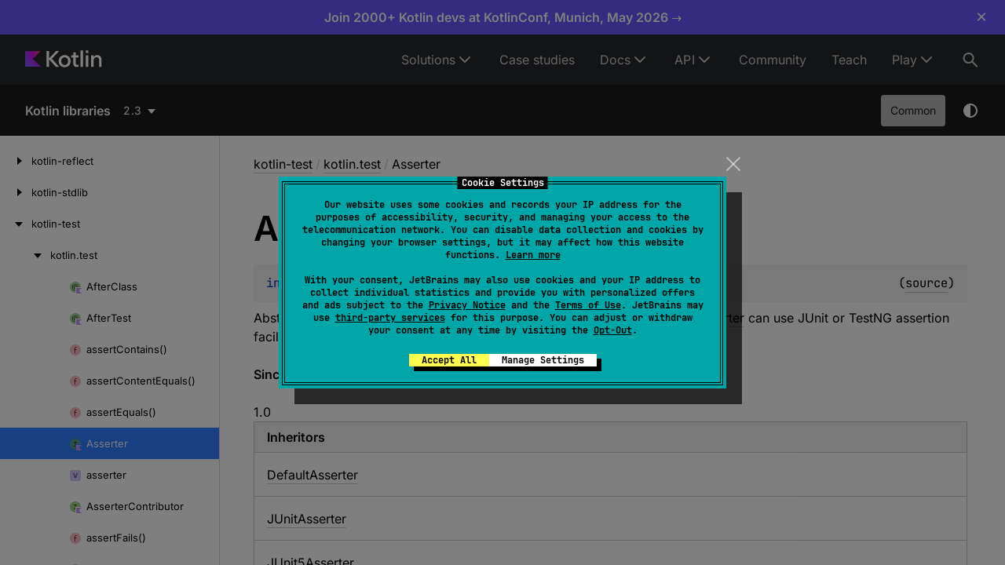

--- FILE ---
content_type: text/html; charset=utf-8
request_url: https://kotlinlang.org/api/core/kotlin-test/kotlin.test/-asserter/
body_size: 12597
content:
<!doctype html>
<html lang="en-US" class="no-js">
<head>
    <meta name="viewport" content="width=device-width, initial-scale=1" charset="UTF-8">
    <meta http-equiv="Content-Type" content="text/html; charset=UTF-8"><meta charset="UTF-8">
    <title>Asserter | Core API – Kotlin Programming Language</title>
    <!-- Icons -->
    <link rel="icon" type="image/svg" sizes="16x16" href="https://kotlinlang.org/assets/images/favicon.svg?v2">
    <link rel="icon" type="image/x-icon" sizes="32x32" href="https://kotlinlang.org/assets/images/favicon.ico?v2">
    <link rel="icon" type="image/png" sizes="96x96" href="https://kotlinlang.org/assets/images/apple-touch-icon.png?v2">
    <link rel="icon" type="image/png" sizes="300x300" href="https://kotlinlang.org/assets/images/apple-touch-icon-72x72.png?v2">
    <link rel="icon" type="image/png" sizes="500x500" href="https://kotlinlang.org/assets/images/apple-touch-icon-114x114.png?v2">
    <meta name="image" content="https://kotlinlang.org/assets/images/open-graph/general.png">
    <!-- Open Graph -->
    <!-- <meta property="og:title" content="Asserter | Kotlin"> Kotlin -->
    <!-- <meta property="og:description" content=""> -->
    <meta property="og:image" content="https://kotlinlang.org/assets/images/open-graph/docs.png">
    <meta property="og:site_name" content="Kotlin Help">
    <meta property="og:type" content="website">
    <meta property="og:locale" content="en_US">
    <!-- <meta property="og:url" content="{}"> -->
    <!-- End Open Graph -->
    <!-- Twitter Card -->
    <meta name="twitter:card" content="summary_large_image">
    <meta name="twitter:site" content="@kotlin">
    <!-- <meta name="twitter:title" content="Kotlin Docs | Kotlin"> -->
    <meta name="twitter:description" content="">
    <meta name="twitter:creator" content="@kotlin">
    <meta name="twitter:image:src" content="https://kotlinlang.org/assets/images/open-graph/docs.png">
    <!-- End Twitter Card -->
    <script>var pathToRoot = "../../../";</script>
    <link rel="preload" href="navigation.html" as="document" type="text/html">
    <link rel="preload" href="/_assets/dokka-template.css?dokka-v2" as="style">
    <script>document.documentElement.classList.replace("no-js","js");</script>
    <script>const storage = localStorage.getItem("dokka-dark-mode")
      if (storage == null) {
        const osDarkSchemePreferred = window.matchMedia && window.matchMedia('(prefers-color-scheme: dark)').matches
        if (osDarkSchemePreferred === true) {
          document.getElementsByTagName("html")[0].classList.add("theme-dark")
        }
      } else {
        const savedDarkMode = JSON.parse(storage)
        if(savedDarkMode === true) {
          document.getElementsByTagName("html")[0].classList.add("theme-dark")
        }
      }
    </script>
    <link rel="stylesheet" href="/_assets/dokka-template.css?dokka-v2">
<script type="text/javascript" src="https://unpkg.com/kotlin-playground@1/dist/playground.min.js" async></script>
<script type="text/javascript" src="../../../scripts/sourceset_dependencies.js" async></script>
<link href="../../../styles/style.css" rel="Stylesheet">
<link href="../../../styles/main.css" rel="Stylesheet">
<link href="../../../styles/prism.css" rel="Stylesheet">
<link href="../../../styles/logo-styles.css" rel="Stylesheet">
<link href="../../../ui-kit/ui-kit.min.css" rel="Stylesheet">
<script type="text/javascript" src="../../../scripts/safe-local-storage_blocking.js"></script>
<script type="text/javascript" src="../../../scripts/navigation-loader.js" async></script>
<script type="text/javascript" src="../../../scripts/platform-content-handler.js" async></script>
<script type="text/javascript" src="../../../scripts/main.js" defer></script>
<script type="text/javascript" src="../../../scripts/prism.js" async></script>
<script type="text/javascript" src="../../../ui-kit/ui-kit.min.js" defer></script>
<link href="../../../styles/multimodule.css" rel="Stylesheet"></head>
<body class="core-api">
<div class="root">
    <!-- ktl_component: {"name": "header", "props": {"searchAlgoliaIndexName":"prod_KOTLINLANG_WEBHELP"} } --> <header class="ktl-header-module_header-menu_wh71L ktl-dokka-header" data-test="header"><div class="ktl-logo-large-module_container_35w4p rs-text-3 rs-text-3_hardness_average rs-text-3_theme_dark"><a class="ktl-logo-large-module_link_AOGas" href="https://kotlinlang.org" aria-label="Kotlin Home Page"><svg width="98" height="22" fill="none" xmlns="http://www.w3.org/2000/svg"><path d="M43.314 1.067h-4.031L30.5 10.422V1.098H27.27v20.273H30.5v-9.82l8.814 9.82h4.177l-9.397-10.484 9.22-9.82Z" fill="#fff"></path><path d="M54.303 7.186c-1.153-.66-2.45-.994-3.901-.994-1.478 0-2.803.33-3.973.994a7.042 7.042 0 0 0-2.735 2.758c-.65 1.179-.976 2.515-.976 4.01 0 1.494.325 2.835.972 4.01a6.967 6.967 0 0 0 2.716 2.758c1.166.659 2.486.993 3.964.993 1.46 0 2.766-.33 3.923-.993a6.941 6.941 0 0 0 2.694-2.759c.642-1.178.963-2.515.963-4.01 0-1.494-.32-2.83-.963-4.009a6.949 6.949 0 0 0-2.684-2.758Zm-.204 9.328c-.357.74-.859 1.314-1.505 1.73-.646.415-1.392.622-2.233.622-.85 0-1.604-.207-2.26-.623a4.184 4.184 0 0 1-1.528-1.73c-.361-.74-.542-1.589-.542-2.555 0-.966.185-1.815.551-2.555a4.177 4.177 0 0 1 1.537-1.73c.656-.415 1.415-.623 2.278-.623.832 0 1.573.208 2.22.623a4.125 4.125 0 0 1 1.5 1.73c.353.74.529 1.59.529 2.555-.009.962-.19 1.815-.547 2.556ZM64.555 2.836h-3.132v2.52c0 .397-.095.695-.29.889-.194.198-.492.298-.899.298h-1.537v2.664h2.667v7.978c0 .83.167 1.562.506 2.194a3.591 3.591 0 0 0 1.442 1.472c.624.348 1.36.52 2.21.52h2.391v-2.782h-1.798c-.466 0-.841-.163-1.13-.483-.29-.325-.434-.75-.434-1.282V9.207h3.448V6.543h-3.448V2.836h.004ZM73.68.286h-3.186V21.37h3.187V.286ZM80.498.312H77.28v3.273h3.218V.312ZM80.466 6.544H77.28V21.37h3.186V6.544ZM96.67 8.99a4.969 4.969 0 0 0-1.899-2.054c-.818-.492-1.772-.74-2.866-.74-1.161 0-2.178.284-3.05.848-.697.447-1.257 1.052-1.7 1.797l-.018-2.298H84.09V21.37h3.191v-8.298c0-.8.154-1.513.457-2.136a3.39 3.39 0 0 1 1.293-1.45c.556-.342 1.202-.514 1.948-.514.669 0 1.238.14 1.717.42.48.28.841.682 1.085 1.201.249.52.37 1.142.37 1.87v8.907h3.192v-9.355c0-1.138-.226-2.149-.674-3.025Z" fill="#fff"></path><path d="M20 21H0V1h20L9.793 10.855 20 21Z" fill="url(#kotlin-logo-large_svg__a)"></path><defs><radialgradient id="kotlin-logo-large_svg__a" cx="0" cy="0" r="1" gradientunits="userSpaceOnUse" gradienttransform="translate(19.335 1.822) scale(22.9097)"><stop offset="0.003" stop-color="#EF4857"></stop><stop offset="0.469" stop-color="#D211EC"></stop><stop offset="1" stop-color="#7F52FF"></stop></radialgradient></defs></svg></a></div><nav class="ktl-horizontal-menu-module_nav_gbA7M ktl-horizontal-menu-module_dark-theme_gfxx6"><ul class="ktl-horizontal-menu-module_menu-list_TJnOF"><li class="ktl-horizontal-menu-module_menu-item-wrap_j6zB-"><span class="ktl-horizontal-menu-module_menu-item_CXDEW rs-text-2 rs-text-2_theme_dark">Solutions</span><ul class="ktl-horizontal-menu-module_dropdown-menu_jwdWI rs-text-2 rs-text-2_theme_dark"><li><a class="ktl-horizontal-menu-module_dropdown-menu-item_9gjwH" href="/lp/mobile/">Multiplatform</a></li><li><a class="ktl-horizontal-menu-module_dropdown-menu-item_9gjwH" href="/server-side/">Server-side</a></li><li><a class="ktl-horizontal-menu-module_dropdown-menu-item_9gjwH" href="/docs/data-science-overview.html">Data science</a></li><li><a class="ktl-horizontal-menu-module_dropdown-menu-item_9gjwH" href="/docs/android-overview.html">Android</a></li></ul></li><li class="ktl-horizontal-menu-module_menu-item-wrap_j6zB-"><a href="/case-studies/" class="ktl-horizontal-menu-module_menu-item_CXDEW rs-text-2 rs-text-2_theme_dark">Case studies</a></li><li class="ktl-horizontal-menu-module_menu-item-wrap_j6zB-"><a href="/docs/home.html" class="ktl-horizontal-menu-module_menu-item_CXDEW rs-text-2 rs-text-2_theme_dark">Docs</a><ul class="ktl-horizontal-menu-module_dropdown-menu_jwdWI rs-text-2 rs-text-2_theme_dark"><li><a class="ktl-horizontal-menu-module_dropdown-menu-item_9gjwH" href="/docs/home.html">Language guide</a></li><li><a class="ktl-horizontal-menu-module_dropdown-menu-item_9gjwH" href="/docs/multiplatform/get-started.html">Multiplatform development</a></li></ul></li><li class="ktl-horizontal-menu-module_menu-item-wrap_j6zB-"><span class="ktl-horizontal-menu-module_menu-item_CXDEW rs-text-2 rs-text-2_theme_dark">API</span><ul class="ktl-horizontal-menu-module_dropdown-menu_jwdWI rs-text-2 rs-text-2_theme_dark"><li><a class="ktl-horizontal-menu-module_dropdown-menu-item_9gjwH" href="/docs/api-references.html">APIs overview</a></li><li><a class="ktl-horizontal-menu-module_dropdown-menu-item_9gjwH" href="/api/core/kotlin-stdlib/">Standard library (stdlib)</a></li><li><a class="ktl-horizontal-menu-module_dropdown-menu-item_9gjwH" href="/api/core/kotlin-test/">Test library (kotlin.test)</a></li><li><a class="ktl-horizontal-menu-module_dropdown-menu-item_9gjwH" href="/api/kotlinx.coroutines/kotlinx-coroutines-core/">Coroutines (kotlinx.coroutines)</a></li><li><a class="ktl-horizontal-menu-module_dropdown-menu-item_9gjwH" href="/api/kotlinx.serialization/kotlinx-serialization-core/">Serialization (kotlinx.serialization)</a></li><li><a class="ktl-horizontal-menu-module_dropdown-menu-item_9gjwH" href="/api/kotlinx-io/">Kotlin I/O library (kotlinx-io)</a></li><li><a class="ktl-horizontal-menu-module_dropdown-menu-item_9gjwH" href="/api/kotlinx-datetime/">Date and time (kotlinx-datetime)</a></li><li><a class="ktl-horizontal-menu-module_dropdown-menu-item_9gjwH" href="/api/kotlinx-metadata-jvm/">JVM Metadata (kotlin-metadata-jvm)</a></li><li><a class="ktl-horizontal-menu-module_dropdown-menu-item_9gjwH" href="/api/kotlin-gradle-plugin/">Kotlin Gradle plugins</a></li><li><a class="ktl-horizontal-menu-module_dropdown-menu-item_9gjwH" href="https://api.ktor.io/">Ktor</a></li><li><a class="ktl-horizontal-menu-module_dropdown-menu-item_9gjwH" href="https://kotlinlang.org/api/compose-multiplatform/material3/">Compose Multiplatform Material3</a></li></ul></li><li class="ktl-horizontal-menu-module_menu-item-wrap_j6zB-"><a href="/community/" class="ktl-horizontal-menu-module_menu-item_CXDEW rs-text-2 rs-text-2_theme_dark">Community</a></li><li class="ktl-horizontal-menu-module_menu-item-wrap_j6zB-"><a href="/education/" class="ktl-horizontal-menu-module_menu-item_CXDEW rs-text-2 rs-text-2_theme_dark">Teach</a></li><li class="ktl-horizontal-menu-module_menu-item-wrap_j6zB-"><span class="ktl-horizontal-menu-module_menu-item_CXDEW rs-text-2 rs-text-2_theme_dark">Play</span><ul class="ktl-horizontal-menu-module_dropdown-menu_jwdWI rs-text-2 rs-text-2_theme_dark ktl-horizontal-menu-module_dropdown-menu-align-right_YeB-9"><li><a class="ktl-horizontal-menu-module_dropdown-menu-item_9gjwH" href="https://play.kotlinlang.org/">Playground</a></li><li><a class="ktl-horizontal-menu-module_dropdown-menu-item_9gjwH" href="https://play.kotlinlang.org/koans">Koans</a></li></ul></li></ul></nav><button type="button" class="ktl-search-button-module_button_YHJPv ktl-search-button-module_active_lUmdh" data-test="header-search-button" aria-label="Search"><svg width="24" height="24" xmlns="http://www.w3.org/2000/svg"><path fill-rule="evenodd" clip-rule="evenodd" d="M15.847 6.861A6.99 6.99 0 0 0 9.587 3a6.997 6.997 0 1 0 4.186 12.601l6.106 6.106 1.414-1.414-6.107-6.106a6.99 6.99 0 0 0 .66-7.326ZM14.587 10a5 5 0 1 1-10.001 0 5 5 0 0 1 10 0Z" fill="currentColor"></path></svg></button></header>

    <nav class="navigation theme-dark" id="navigation-wrapper">
<a class="library-name--link" href="../../../index.html">
                    Kotlin libraries
            </a>        <button class="navigation-controls--btn navigation-controls--btn_toc ui-kit_mobile-only" id="toc-toggle" type="button">Toggle table of contents
        </button>
        <div class="navigation-controls--break ui-kit_mobile-only"></div>
        <div class="library-version" id="library-version">
<dokka-template-command data="{&quot;@class&quot;:&quot;org.jetbrains.dokka.base.templating.ReplaceVersionsCommand&quot;,&quot;location&quot;:&quot;kotlin.test/-asserter/index.html&quot;}"><div class="dropdown versions-dropdown" data-role="dropdown">
  <div class="button button_dropdown versions-dropdown-button" role="combobox" data-role="dropdown-toggle" aria-controls="versions-listbox" aria-haspopup="listbox" aria-expanded="false" aria-label="Select version" tabindex="0" title="2.3"><span class="versions-dropdown-button-text">2.3</span></div>
  <div class="dropdown--list dropdown--list_positioned_left versions-dropdown-data" role="listbox" data-role="dropdown-listbox" aria-label="Versions" id="versions-listbox">
    <div class="dropdown--header" data-remove-style="true" style="display: none"><span>Select version</span><button class="button" data-role="dropdown-toggle" aria-label="Close versions selection"><i class="ui-kit-icon ui-kit-icon_cross"></i></button></div>
<a href="index.html" class="dropdown--option dropdown--option_active dropdown--option-link" style="display: block; padding: 5px; color: #fff" data-remove-style="true" role="option" title="2.3"><span class="dropdown--option-icon dropdown--option-icon_selected"></span><span class="dropdown--option-text">2.3</span></a><a href="../../../2.2/kotlin-test/kotlin.test/-asserter/index.html" class="dropdown--option dropdown--option-link" style="display: block; padding: 5px; color: #fff" data-remove-style="true" role="option" title="2.2"><span class="dropdown--option-icon"></span><span class="dropdown--option-text">2.2</span></a><a href="../../../2.1/kotlin-test/kotlin.test/-asserter/index.html" class="dropdown--option dropdown--option-link" style="display: block; padding: 5px; color: #fff" data-remove-style="true" role="option" title="2.1"><span class="dropdown--option-icon"></span><span class="dropdown--option-text">2.1</span></a><a href="../../../2.0/kotlin-test/kotlin.test/-asserter/index.html" class="dropdown--option dropdown--option-link" style="display: block; padding: 5px; color: #fff" data-remove-style="true" role="option" title="2.0"><span class="dropdown--option-icon"></span><span class="dropdown--option-text">2.0</span></a><a href="../../../1.9/kotlin-test/kotlin.test/-asserter/index.html" class="dropdown--option dropdown--option-link" style="display: block; padding: 5px; color: #fff" data-remove-style="true" role="option" title="1.9"><span class="dropdown--option-icon"></span><span class="dropdown--option-text">1.9</span></a><a href="../../../1.8/kotlin-test/kotlin.test/-asserter/index.html" class="dropdown--option dropdown--option-link" style="display: block; padding: 5px; color: #fff" data-remove-style="true" role="option" title="1.8"><span class="dropdown--option-icon"></span><span class="dropdown--option-text">1.8</span></a><a href="../../../1.7/kotlin-test/kotlin.test/-asserter/index.html" class="dropdown--option dropdown--option-link" style="display: block; padding: 5px; color: #fff" data-remove-style="true" role="option" title="1.7"><span class="dropdown--option-icon"></span><span class="dropdown--option-text">1.7</span></a><a href="../../../1.6/kotlin-test/kotlin.test/-asserter/index.html" class="dropdown--option dropdown--option-link" style="display: block; padding: 5px; color: #fff" data-remove-style="true" role="option" title="1.6"><span class="dropdown--option-icon"></span><span class="dropdown--option-text">1.6</span></a><a href="../../../1.5/kotlin-test/kotlin.test/-asserter/index.html" class="dropdown--option dropdown--option-link" style="display: block; padding: 5px; color: #fff" data-remove-style="true" role="option" title="1.5"><span class="dropdown--option-icon"></span><span class="dropdown--option-text">1.5</span></a><a href="../../../1.4/kotlin-test/kotlin.test/-asserter/index.html" class="dropdown--option dropdown--option-link" style="display: block; padding: 5px; color: #fff" data-remove-style="true" role="option" title="1.4"><span class="dropdown--option-icon"></span><span class="dropdown--option-text">1.4</span></a><a href="../../../1.3/kotlin-test/kotlin.test/-asserter/index.html" class="dropdown--option dropdown--option-link" style="display: block; padding: 5px; color: #fff" data-remove-style="true" role="option" title="1.3"><span class="dropdown--option-icon"></span><span class="dropdown--option-text">1.3</span></a><a href="../../../1.2/kotlin-test/kotlin.test/-asserter/index.html" class="dropdown--option dropdown--option-link" style="display: block; padding: 5px; color: #fff" data-remove-style="true" role="option" title="1.2"><span class="dropdown--option-icon"></span><span class="dropdown--option-text">1.2</span></a><a href="../../../1.1/kotlin-test/kotlin.test/-asserter/index.html" class="dropdown--option dropdown--option-link" style="display: block; padding: 5px; color: #fff" data-remove-style="true" role="option" title="1.1"><span class="dropdown--option-icon"></span><span class="dropdown--option-text">1.1</span></a><a href="../../../1.0/kotlin-test/kotlin.test/-asserter/index.html" class="dropdown--option dropdown--option-link" style="display: block; padding: 5px; color: #fff" data-remove-style="true" role="option" title="1.0"><span class="dropdown--option-icon"></span><span class="dropdown--option-text">1.0</span></a></div>
  <div class="dropdown--overlay"></div>
</div>
</dokka-template-command>        </div>
        <div class="navigation-controls">
        <div class="filter-section filter-section_loading" id="filter-section">
                <button class="platform-tag platform-selector common-like" data-active="" data-filter=":kotlin-test_2.3_latest/common">Common</button>
            <div class="dropdown filter-section--dropdown" data-role="dropdown" id="filter-section-dropdown">
                <button class="button button_dropdown filter-section--dropdown-toggle" role="combobox" data-role="dropdown-toggle" aria-controls="platform-tags-listbox" aria-haspopup="listbox" aria-expanded="false" aria-label="Toggle source sets"></button>
                <ul role="listbox" id="platform-tags-listbox" class="dropdown--list" data-role="dropdown-listbox">
                    <div class="dropdown--header"><span>Platform filter</span>
                        <button class="button" data-role="dropdown-toggle" aria-label="Close platform filter">
                            <i class="ui-kit-icon ui-kit-icon_cross"></i>
                        </button>
                    </div>
                        <li role="option" class="dropdown--option platform-selector-option common-like" tabindex="0">
                            <label class="checkbox">
                                <input type="checkbox" class="checkbox--input" id=":kotlin-test_2.3_latest/common" data-filter=":kotlin-test_2.3_latest/common">
                                <span class="checkbox--icon"></span>
                                Common
                            </label>
                        </li>
                </ul>
                <div class="dropdown--overlay"></div>
            </div>
        </div>
            <button class="navigation-controls--btn navigation-controls--btn_theme" id="theme-toggle-button" type="button">Switch theme
            </button>
            <div class="navigation-controls--btn navigation-controls--btn_search" id="searchBar" role="button">Search in
                API
            </div>
        </div>
    </nav>
    <div id="container" data-test="content">
        <div class="sidebar" id="leftColumn">
            <div class="dropdown theme-dark_mobile" data-role="dropdown" id="toc-dropdown">
                <ul role="listbox" id="toc-listbox" class="dropdown--list dropdown--list_toc-list" data-role="dropdown-listbox">
                    <div class="dropdown--header">
                            <span>
                                    Kotlin libraries
                            </span>
                        <button class="button" data-role="dropdown-toggle" aria-label="Close table of contents">
                            <i class="ui-kit-icon ui-kit-icon_cross"></i>
                        </button>
                    </div>
                    <div class="sidebar--inner" id="sideMenu"></div>
                </ul>
                <div class="dropdown--overlay"></div>
            </div>
        </div>
        <div id="main">
<div class="main-content" data-page-type="classlike" id="content" pageids="kotlin-test::kotlin.test/Asserter///PointingToDeclaration//-337297612">
  <div class="breadcrumbs"><a href="../../index.html">kotlin-test</a><span class="delimiter">/</span><a href="../index.html">kotlin.test</a><span class="delimiter">/</span><span class="current">Asserter</span></div>
  <div class="cover ">
    <h1 class="cover"><span><span>Asserter</span></span></h1>
    <div class="platform-hinted " data-platform-hinted="data-platform-hinted"><div class="content sourceset-dependent-content" data-active="" data-togglable=":kotlin-test_2.3_latest/common"><div class="symbol monospace"><span class="token keyword">interface </span><a href="index.html">Asserter</a><span class="source-link-wrapper"><span class="source-link" data-element-type="source-link">(<a href="https://github.com/JetBrains/kotlin/tree/2.3.0/libraries/kotlin.test/common/src/main/kotlin/kotlin/test/Assertions.kt#L741">source</a>)</span></span></div><p class="paragraph">Abstracts the logic for performing assertions. Specific implementations of <a href="index.html">Asserter</a> can use JUnit or TestNG assertion facilities.</p><span class="kdoc-tag"><h4 class="">Since Kotlin</h4>1.0</span><h4 class="tableheader">Inheritors</h4><div class="table"><div class="table-row table-row_content" data-filterable-current=":kotlin-test_2.3_latest/common" data-filterable-set=":kotlin-test_2.3_latest/common"><div class="main-subrow keyValue "><div class=""><span class="inline-flex"><div><a href="../-default-asserter/index.html">DefaultAsserter</a></div></span></div><div></div></div></div><div class="table-row table-row_content" data-filterable-current=":kotlin-test_2.3_latest/common" data-filterable-set=":kotlin-test_2.3_latest/common"><div class="main-subrow keyValue "><div class=""><span class="inline-flex"><div><a href="../../../kotlin-test/kotlin.test.junit/-j-unit-asserter/index.html">JUnitAsserter</a></div></span></div><div></div></div></div><div class="table-row table-row_content" data-filterable-current=":kotlin-test_2.3_latest/common" data-filterable-set=":kotlin-test_2.3_latest/common"><div class="main-subrow keyValue "><div class=""><span class="inline-flex"><div><a href="../../../kotlin-test/kotlin.test.junit5/-j-unit5-asserter/index.html">JUnit5Asserter</a></div></span></div><div></div></div></div><div class="table-row table-row_content" data-filterable-current=":kotlin-test_2.3_latest/common" data-filterable-set=":kotlin-test_2.3_latest/common"><div class="main-subrow keyValue "><div class=""><span class="inline-flex"><div><a href="../../../kotlin-test/kotlin.test.testng/-test-n-g-asserter/index.html">TestNGAsserter</a></div></span></div><div></div></div></div></div></div></div>
  </div>
  <div class="tabbedcontent">
    <div class="tabs-section" tabs-section="tabs-section"><button class="section-tab" data-active="" data-togglable="CONSTRUCTOR,TYPE,PROPERTY,FUNCTION">Members</button></div>
    <div class="tabs-section-body">
      <div data-togglable="FUNCTION">
        <h2 class="tableheader">Functions</h2>
        <div class="table"><a data-name="-19304175%2FFunctions%2F-337297612" anchor-label="assertEquals" id="-19304175%2FFunctions%2F-337297612" data-filterable-set=":kotlin-test_2.3_latest/common"></a>
          <div class="table-row table-row_content" data-filterable-current=":kotlin-test_2.3_latest/common" data-filterable-set=":kotlin-test_2.3_latest/common">
            <div class="main-subrow keyValue ">
              <div class=""><span class="inline-flex">
                  <div><a href="assert-equals.html"><span>assert</span><wbr><span><span>Equals</span></span></a></div>
<span class="anchor-wrapper"><span class="anchor-icon" pointing-to="-19304175%2FFunctions%2F-337297612"></span>
                    <div class="copy-popup-wrapper "><span class="copy-popup-icon"></span><span>Link copied to clipboard</span></div>
                  </span></span></div>
              <div>
                <div class="title">
                  <div class="platform-hinted " data-platform-hinted="data-platform-hinted"><div class="content sourceset-dependent-content" data-active="" data-togglable=":kotlin-test_2.3_latest/common"><div class="symbol monospace"><span class="token keyword">open </span><span class="token keyword">fun </span><a href="assert-equals.html"><span class="token function">assertEquals</span></a><span class="token punctuation">(</span><span class="parameters "><span class="parameter ">message<span class="token operator">: </span><a href="../../../kotlin-stdlib/kotlin/-string/index.html">String</a><span class="token operator">?</span><span class="token punctuation">, </span></span><span class="parameter ">expected<span class="token operator">: </span><a href="../../../kotlin-stdlib/kotlin/-any/index.html">Any</a><span class="token operator">?</span><span class="token punctuation">, </span></span><span class="parameter ">actual<span class="token operator">: </span><a href="../../../kotlin-stdlib/kotlin/-any/index.html">Any</a><span class="token operator">?</span></span></span><span class="token punctuation">)</span></div><div class="brief "><p class="paragraph">Asserts that the specified values are equal.</p></div><div class="inline-comment"><b>Since Kotlin </b>1.0</div></div></div>
                </div>
              </div>
            </div>
          </div>
<a data-name="-1747164126%2FFunctions%2F-337297612" anchor-label="assertNotEquals" id="-1747164126%2FFunctions%2F-337297612" data-filterable-set=":kotlin-test_2.3_latest/common"></a>
          <div class="table-row table-row_content" data-filterable-current=":kotlin-test_2.3_latest/common" data-filterable-set=":kotlin-test_2.3_latest/common">
            <div class="main-subrow keyValue ">
              <div class=""><span class="inline-flex">
                  <div><a href="assert-not-equals.html"><span>assert</span><wbr><span>Not</span><wbr><span><span>Equals</span></span></a></div>
<span class="anchor-wrapper"><span class="anchor-icon" pointing-to="-1747164126%2FFunctions%2F-337297612"></span>
                    <div class="copy-popup-wrapper "><span class="copy-popup-icon"></span><span>Link copied to clipboard</span></div>
                  </span></span></div>
              <div>
                <div class="title">
                  <div class="platform-hinted " data-platform-hinted="data-platform-hinted"><div class="content sourceset-dependent-content" data-active="" data-togglable=":kotlin-test_2.3_latest/common"><div class="symbol monospace"><span class="token keyword">open </span><span class="token keyword">fun </span><a href="assert-not-equals.html"><span class="token function">assertNotEquals</span></a><span class="token punctuation">(</span><span class="parameters "><span class="parameter ">message<span class="token operator">: </span><a href="../../../kotlin-stdlib/kotlin/-string/index.html">String</a><span class="token operator">?</span><span class="token punctuation">, </span></span><span class="parameter ">illegal<span class="token operator">: </span><a href="../../../kotlin-stdlib/kotlin/-any/index.html">Any</a><span class="token operator">?</span><span class="token punctuation">, </span></span><span class="parameter ">actual<span class="token operator">: </span><a href="../../../kotlin-stdlib/kotlin/-any/index.html">Any</a><span class="token operator">?</span></span></span><span class="token punctuation">)</span></div><div class="brief "><p class="paragraph">Asserts that the specified values are not equal.</p></div><div class="inline-comment"><b>Since Kotlin </b>1.0</div></div></div>
                </div>
              </div>
            </div>
          </div>
<a data-name="1998682999%2FFunctions%2F-337297612" anchor-label="assertNotNull" id="1998682999%2FFunctions%2F-337297612" data-filterable-set=":kotlin-test_2.3_latest/common"></a>
          <div class="table-row table-row_content" data-filterable-current=":kotlin-test_2.3_latest/common" data-filterable-set=":kotlin-test_2.3_latest/common">
            <div class="main-subrow keyValue ">
              <div class=""><span class="inline-flex">
                  <div><a href="assert-not-null.html"><span>assert</span><wbr><span>Not</span><wbr><span><span>Null</span></span></a></div>
<span class="anchor-wrapper"><span class="anchor-icon" pointing-to="1998682999%2FFunctions%2F-337297612"></span>
                    <div class="copy-popup-wrapper "><span class="copy-popup-icon"></span><span>Link copied to clipboard</span></div>
                  </span></span></div>
              <div>
                <div class="title">
                  <div class="platform-hinted " data-platform-hinted="data-platform-hinted"><div class="content sourceset-dependent-content" data-active="" data-togglable=":kotlin-test_2.3_latest/common"><div class="symbol monospace"><span class="token keyword">open </span><span class="token keyword">fun </span><a href="assert-not-null.html"><span class="token function">assertNotNull</span></a><span class="token punctuation">(</span><span class="parameters "><span class="parameter ">message<span class="token operator">: </span><a href="../../../kotlin-stdlib/kotlin/-string/index.html">String</a><span class="token operator">?</span><span class="token punctuation">, </span></span><span class="parameter ">actual<span class="token operator">: </span><a href="../../../kotlin-stdlib/kotlin/-any/index.html">Any</a><span class="token operator">?</span></span></span><span class="token punctuation">)</span></div><div class="brief "><p class="paragraph">Asserts that the specified value is not <code class="lang-kotlin">null</code>.</p></div><div class="inline-comment"><b>Since Kotlin </b>1.0</div></div></div>
                </div>
              </div>
            </div>
          </div>
<a data-name="-1606728101%2FFunctions%2F-337297612" anchor-label="assertNotSame" id="-1606728101%2FFunctions%2F-337297612" data-filterable-set=":kotlin-test_2.3_latest/common"></a>
          <div class="table-row table-row_content" data-filterable-current=":kotlin-test_2.3_latest/common" data-filterable-set=":kotlin-test_2.3_latest/common">
            <div class="main-subrow keyValue ">
              <div class=""><span class="inline-flex">
                  <div><a href="assert-not-same.html"><span>assert</span><wbr><span>Not</span><wbr><span><span>Same</span></span></a></div>
<span class="anchor-wrapper"><span class="anchor-icon" pointing-to="-1606728101%2FFunctions%2F-337297612"></span>
                    <div class="copy-popup-wrapper "><span class="copy-popup-icon"></span><span>Link copied to clipboard</span></div>
                  </span></span></div>
              <div>
                <div class="title">
                  <div class="platform-hinted " data-platform-hinted="data-platform-hinted"><div class="content sourceset-dependent-content" data-active="" data-togglable=":kotlin-test_2.3_latest/common"><div class="symbol monospace"><span class="token keyword">open </span><span class="token keyword">fun </span><a href="assert-not-same.html"><span class="token function">assertNotSame</span></a><span class="token punctuation">(</span><span class="parameters "><span class="parameter ">message<span class="token operator">: </span><a href="../../../kotlin-stdlib/kotlin/-string/index.html">String</a><span class="token operator">?</span><span class="token punctuation">, </span></span><span class="parameter ">illegal<span class="token operator">: </span><a href="../../../kotlin-stdlib/kotlin/-any/index.html">Any</a><span class="token operator">?</span><span class="token punctuation">, </span></span><span class="parameter ">actual<span class="token operator">: </span><a href="../../../kotlin-stdlib/kotlin/-any/index.html">Any</a><span class="token operator">?</span></span></span><span class="token punctuation">)</span></div><div class="brief "><p class="paragraph">Asserts that the specified values are not the same instance.</p></div><div class="inline-comment"><b>Since Kotlin </b>1.0</div></div></div>
                </div>
              </div>
            </div>
          </div>
<a data-name="1456817830%2FFunctions%2F-337297612" anchor-label="assertNull" id="1456817830%2FFunctions%2F-337297612" data-filterable-set=":kotlin-test_2.3_latest/common"></a>
          <div class="table-row table-row_content" data-filterable-current=":kotlin-test_2.3_latest/common" data-filterable-set=":kotlin-test_2.3_latest/common">
            <div class="main-subrow keyValue ">
              <div class=""><span class="inline-flex">
                  <div><a href="assert-null.html"><span>assert</span><wbr><span><span>Null</span></span></a></div>
<span class="anchor-wrapper"><span class="anchor-icon" pointing-to="1456817830%2FFunctions%2F-337297612"></span>
                    <div class="copy-popup-wrapper "><span class="copy-popup-icon"></span><span>Link copied to clipboard</span></div>
                  </span></span></div>
              <div>
                <div class="title">
                  <div class="platform-hinted " data-platform-hinted="data-platform-hinted"><div class="content sourceset-dependent-content" data-active="" data-togglable=":kotlin-test_2.3_latest/common"><div class="symbol monospace"><span class="token keyword">open </span><span class="token keyword">fun </span><a href="assert-null.html"><span class="token function">assertNull</span></a><span class="token punctuation">(</span><span class="parameters "><span class="parameter ">message<span class="token operator">: </span><a href="../../../kotlin-stdlib/kotlin/-string/index.html">String</a><span class="token operator">?</span><span class="token punctuation">, </span></span><span class="parameter ">actual<span class="token operator">: </span><a href="../../../kotlin-stdlib/kotlin/-any/index.html">Any</a><span class="token operator">?</span></span></span><span class="token punctuation">)</span></div><div class="brief "><p class="paragraph">Asserts that the specified value is <code class="lang-kotlin">null</code>.</p></div><div class="inline-comment"><b>Since Kotlin </b>1.0</div></div></div>
                </div>
              </div>
            </div>
          </div>
<a data-name="1000653578%2FFunctions%2F-337297612" anchor-label="assertSame" id="1000653578%2FFunctions%2F-337297612" data-filterable-set=":kotlin-test_2.3_latest/common"></a>
          <div class="table-row table-row_content" data-filterable-current=":kotlin-test_2.3_latest/common" data-filterable-set=":kotlin-test_2.3_latest/common">
            <div class="main-subrow keyValue ">
              <div class=""><span class="inline-flex">
                  <div><a href="assert-same.html"><span>assert</span><wbr><span><span>Same</span></span></a></div>
<span class="anchor-wrapper"><span class="anchor-icon" pointing-to="1000653578%2FFunctions%2F-337297612"></span>
                    <div class="copy-popup-wrapper "><span class="copy-popup-icon"></span><span>Link copied to clipboard</span></div>
                  </span></span></div>
              <div>
                <div class="title">
                  <div class="platform-hinted " data-platform-hinted="data-platform-hinted"><div class="content sourceset-dependent-content" data-active="" data-togglable=":kotlin-test_2.3_latest/common"><div class="symbol monospace"><span class="token keyword">open </span><span class="token keyword">fun </span><a href="assert-same.html"><span class="token function">assertSame</span></a><span class="token punctuation">(</span><span class="parameters "><span class="parameter ">message<span class="token operator">: </span><a href="../../../kotlin-stdlib/kotlin/-string/index.html">String</a><span class="token operator">?</span><span class="token punctuation">, </span></span><span class="parameter ">expected<span class="token operator">: </span><a href="../../../kotlin-stdlib/kotlin/-any/index.html">Any</a><span class="token operator">?</span><span class="token punctuation">, </span></span><span class="parameter ">actual<span class="token operator">: </span><a href="../../../kotlin-stdlib/kotlin/-any/index.html">Any</a><span class="token operator">?</span></span></span><span class="token punctuation">)</span></div><div class="brief "><p class="paragraph">Asserts that the specified values are the same instance.</p></div><div class="inline-comment"><b>Since Kotlin </b>1.0</div></div></div>
                </div>
              </div>
            </div>
          </div>
<a data-name="890326049%2FFunctions%2F-337297612" anchor-label="assertTrue" id="890326049%2FFunctions%2F-337297612" data-filterable-set=":kotlin-test_2.3_latest/common"></a>
          <div class="table-row table-row_content" data-filterable-current=":kotlin-test_2.3_latest/common" data-filterable-set=":kotlin-test_2.3_latest/common">
            <div class="main-subrow keyValue ">
              <div class=""><span class="inline-flex">
                  <div><a href="assert-true.html"><span>assert</span><wbr><span><span>True</span></span></a></div>
<span class="anchor-wrapper"><span class="anchor-icon" pointing-to="890326049%2FFunctions%2F-337297612"></span>
                    <div class="copy-popup-wrapper "><span class="copy-popup-icon"></span><span>Link copied to clipboard</span></div>
                  </span></span></div>
              <div>
                <div class="title">
                  <div class="platform-hinted " data-platform-hinted="data-platform-hinted"><div class="content sourceset-dependent-content" data-active="" data-togglable=":kotlin-test_2.3_latest/common"><div class="symbol monospace"><span class="token keyword">open </span><span class="token keyword">fun </span><a href="assert-true.html"><span class="token function">assertTrue</span></a><span class="token punctuation">(</span><span class="parameters "><span class="parameter ">lazyMessage<span class="token operator">: </span><span class="token punctuation">(</span><span class="token punctuation">)</span><span class="token operator"> -&gt; </span><a href="../../../kotlin-stdlib/kotlin/-string/index.html">String</a><span class="token operator">?</span><span class="token punctuation">, </span></span><span class="parameter ">actual<span class="token operator">: </span><a href="../../../kotlin-stdlib/kotlin/-boolean/index.html">Boolean</a></span></span><span class="token punctuation">)</span></div><div class="symbol monospace"><span class="token keyword">open </span><span class="token keyword">fun </span><a href="assert-true.html"><span class="token function">assertTrue</span></a><span class="token punctuation">(</span><span class="parameters "><span class="parameter ">message<span class="token operator">: </span><a href="../../../kotlin-stdlib/kotlin/-string/index.html">String</a><span class="token operator">?</span><span class="token punctuation">, </span></span><span class="parameter ">actual<span class="token operator">: </span><a href="../../../kotlin-stdlib/kotlin/-boolean/index.html">Boolean</a></span></span><span class="token punctuation">)</span></div><div class="brief "><p class="paragraph">Asserts that the specified value is <code class="lang-kotlin">true</code>.</p></div><div class="inline-comment"><b>Since Kotlin </b>1.0</div></div></div>
                </div>
              </div>
            </div>
          </div>
<a data-name="238766543%2FFunctions%2F-337297612" anchor-label="fail" id="238766543%2FFunctions%2F-337297612" data-filterable-set=":kotlin-test_2.3_latest/common"></a>
          <div class="table-row table-row_content" data-filterable-current=":kotlin-test_2.3_latest/common" data-filterable-set=":kotlin-test_2.3_latest/common">
            <div class="main-subrow keyValue ">
              <div class=""><span class="inline-flex">
                  <div><a href="fail.html"><span><span>fail</span></span></a></div>
<span class="anchor-wrapper"><span class="anchor-icon" pointing-to="238766543%2FFunctions%2F-337297612"></span>
                    <div class="copy-popup-wrapper "><span class="copy-popup-icon"></span><span>Link copied to clipboard</span></div>
                  </span></span></div>
              <div>
                <div class="title">
                  <div class="platform-hinted " data-platform-hinted="data-platform-hinted"><div class="content sourceset-dependent-content" data-active="" data-togglable=":kotlin-test_2.3_latest/common"><div class="symbol monospace"><span class="token keyword">abstract </span><span class="token keyword">fun </span><a href="fail.html"><span class="token function">fail</span></a><span class="token punctuation">(</span><span class="parameters "><span class="parameter ">message<span class="token operator">: </span><a href="../../../kotlin-stdlib/kotlin/-string/index.html">String</a><span class="token operator">?</span></span></span><span class="token punctuation">)</span><span class="token operator">: </span><a href="../../../kotlin-stdlib/kotlin/-nothing/index.html">Nothing</a></div><div class="brief "><p class="paragraph">Fails the current test with the specified message.</p></div><div class="inline-comment"><b>Since Kotlin </b>1.0</div><div class="symbol monospace"><span class="token keyword">abstract </span><span class="token keyword">fun </span><a href="fail.html"><span class="token function">fail</span></a><span class="token punctuation">(</span><span class="parameters "><span class="parameter ">message<span class="token operator">: </span><a href="../../../kotlin-stdlib/kotlin/-string/index.html">String</a><span class="token operator">?</span><span class="token punctuation">, </span></span><span class="parameter ">cause<span class="token operator">: </span><a href="../../../kotlin-stdlib/kotlin/-throwable/index.html">Throwable</a><span class="token operator">?</span></span></span><span class="token punctuation">)</span><span class="token operator">: </span><a href="../../../kotlin-stdlib/kotlin/-nothing/index.html">Nothing</a></div><div class="brief "><p class="paragraph">Fails the current test with the specified message and cause exception.</p></div><div class="inline-comment"><b>Since Kotlin </b>1.4</div></div></div>
                </div>
              </div>
            </div>
          </div>
        </div>
      </div>
    </div>
  </div>
</div>
            <div class="feedback-wrapper">
                <div class="feedback">
                    <div class="feedback__block" data-test="feedback-left"><p class="feedback__text">Thanks for your feedback!</p></div>
                    <div class="feedback__block feedback__block--active" data-test="feedback">
                        <div class="wt-row wt-row_size_xs wt-row_wide wt-row_wrap wt-row_justify_start">
                            <div class="wt-col-inline feedback__text">Was this page helpful?</div>
                            <div class="wt-col-inline">
                                <button data-test="feedback-yes" type="button" class="_main_joawza_17 _modeOutline_joawza_356 _sizeS_joawza_92 _alignIconLeft_joawza_77 feedback__button">Yes</button>
                                <button data-test="feedback-no" type="button" class="_main_joawza_17 _modeOutline_joawza_356 _sizeS_joawza_92 _alignIconLeft_joawza_77 feedback__button">No</button>
                            </div>
                        </div>
                    </div>
                </div>
            </div>
    <div data-test="footer">
        <!-- ktl_component: {"name": "footer", "props": {} } --> <footer class="ktl-footer-module_footer_GHyqk ktl-footer_light"><div class="ktl-footer-module_social-list-area_2f-iy"><div class="rs-h4 rs-h4_theme_light ktl-footer-module_social-list-title_X7tJv">Stay in touch:</div><div class="ktl-social-list-module_social-list_in8ys"><a target="_blank" class="ktl-social-item-module_social-item_uHRCi" href="https://github.com/JetBrains/kotlin" title="Kotlin on GitHub"><svg width="18" height="18" fill="none" xmlns="http://www.w3.org/2000/svg"><path fill-rule="evenodd" clip-rule="evenodd" d="M17.9 9.2a8.94 8.94 0 0 1-6.4 8.6.392.392 0 0 1-.4-.4v-3a1.58 1.58 0 0 0-.5-1.2 3.734 3.734 0 0 0 3.9-3.4 4.244 4.244 0 0 0-.9-3.5c.29-.79.217-1.669-.2-2.4a7.24 7.24 0 0 0-2.4.9c-1.44-.4-2.96-.4-4.4 0a4.62 4.62 0 0 0-2.3-.9h-.1A2.75 2.75 0 0 0 4 6.3a4.075 4.075 0 0 0-.9 3.5A3.81 3.81 0 0 0 7 13.2c-.198.148-.34.36-.4.6a2.638 2.638 0 0 0-.1.7 1.943 1.943 0 0 1-2.2-.5c-.5-.8-.9-1.2-1.4-1.3-.5-.1-.6.2-.6.2.079.26.26.476.5.6.387.216.674.575.8 1a1.827 1.827 0 0 0 1.2 1.2 3.915 3.915 0 0 0 1.9 0v1.7a.297.297 0 0 1-.4.3A8.82 8.82 0 0 1 0 9.2a8.95 8.95 0 0 1 17.9 0Z" fill="currentColor"></path></svg></a><a target="_blank" class="ktl-social-item-module_social-item_uHRCi" href="https://twitter.com/kotlin" title="Kotlin on Twitter"><svg width="24" height="24" fill="none" xmlns="http://www.w3.org/2000/svg"><path d="M13.317 10.775 19.146 4h-1.381l-5.061 5.883L8.662 4H4l6.112 8.896L4 20h1.381l5.344-6.212L14.994 20h4.662l-6.339-9.225zm-1.891 2.199-.62-.886L5.88 5.04H8l3.977 5.688.62.886 5.168 7.393h-2.121l-4.218-6.033z" fill="currentColor"></path></svg></a><a target="_blank" class="ktl-social-item-module_social-item_uHRCi" href="https://bsky.app/profile/kotlinlang.org" title="Kotlin on Bluesky"><svg viewbox="0 0 24 24" class="_icon_y6pspg_4 _sizeM_y6pspg_22"><path d="M6.902 5.07C8.965 6.625 11.185 9.776 12 11.467v4.467c0-.095-.037.012-.115.244-.426 1.253-2.087 6.144-5.885 2.234-2-2.059-1.074-4.117 2.566-4.739-2.082.356-4.424-.232-5.066-2.535-.185-.663-.5-4.745-.5-5.296C3 3.081 5.413 3.95 6.902 5.07m10.196 0C15.035 6.625 12.815 9.776 12 11.467v4.467c0-.095.037.012.115.244.426 1.253 2.087 6.144 5.885 2.234 2-2.059 1.074-4.117-2.566-4.739 2.082.356 4.424-.232 5.066-2.535.185-.663.5-4.745.5-5.296 0-2.761-2.413-1.893-3.902-.772"></path></svg></a><a target="_blank" class="ktl-social-item-module_social-item_uHRCi" href="https://surveys.jetbrains.com/s3/kotlin-slack-sign-up" title="Kotlin Slack"><svg width="18" height="18" fill="none" xmlns="http://www.w3.org/2000/svg"><path d="M6.63 9.49a1.895 1.895 0 0 0-1.89 1.89v4.73a1.89 1.89 0 1 0 3.78 0v-4.73a1.895 1.895 0 0 0-1.89-1.89ZM.01 11.38a1.89 1.89 0 1 0 3.78 0V9.49H1.91a1.897 1.897 0 0 0-1.9 1.89ZM6.63 0a1.89 1.89 0 1 0 0 3.78h1.89v-1.9A1.886 1.886 0 0 0 6.63 0ZM1.89 8.53h4.74a1.89 1.89 0 1 0 0-3.78H1.89a1.89 1.89 0 0 0 0 3.78Zm14.2-3.79a1.895 1.895 0 0 0-1.89 1.89v1.89h1.89a1.89 1.89 0 1 0 0-3.78ZM9.48 1.89v4.74a1.89 1.89 0 1 0 3.78 0V1.89a1.89 1.89 0 1 0-3.78 0Zm3.78 14.22a1.895 1.895 0 0 0-1.89-1.89H9.48v1.89a1.89 1.89 0 1 0 3.78 0Zm2.85-6.62h-4.74a1.89 1.89 0 1 0 0 3.78h4.74a1.89 1.89 0 1 0 0-3.78Z" fill="currentColor"></path></svg></a><a target="_blank" class="ktl-social-item-module_social-item_uHRCi" href="https://www.reddit.com/r/Kotlin/" title="Kotlin on Reddit"><svg width="20" height="18" fill="none" xmlns="http://www.w3.org/2000/svg"><path d="M20 9.068a2.183 2.183 0 0 0-2.186-2.186 2.2 2.2 0 0 0-1.524.61c-1.505-1.076-3.566-1.775-5.86-1.865L11.434.932l3.261.699a1.559 1.559 0 0 0 3.119-.072A1.56 1.56 0 0 0 16.254 0c-.609 0-1.147.358-1.397.878l-3.638-.77a.381.381 0 0 0-.287.053.347.347 0 0 0-.161.251L9.659 5.645c-2.33.072-4.426.77-5.95 1.864a2.2 2.2 0 0 0-1.523-.61 2.183 2.183 0 0 0-.896 4.176c-.036.22-.054.441-.053.664 0 3.368 3.924 6.11 8.763 6.11s8.764-2.723 8.764-6.11c0-.223-.018-.444-.054-.664A2.208 2.208 0 0 0 20 9.069Zm-15.018 1.56a1.56 1.56 0 0 1 3.118 0c0 .86-.698 1.559-1.559 1.559-.86.017-1.559-.7-1.559-1.56Zm8.728 4.139c-1.076 1.075-3.119 1.147-3.71 1.147-.61 0-2.652-.09-3.71-1.147a.4.4 0 0 1 0-.573.4.4 0 0 1 .574 0c.68.68 2.115.913 3.136.913 1.022 0 2.473-.232 3.136-.913a.401.401 0 0 1 .574 0 .436.436 0 0 1 0 .573Zm-.287-2.563a1.56 1.56 0 0 1 0-3.118c.86 0 1.56.699 1.56 1.56 0 .841-.7 1.558-1.56 1.558Z" fill="currentColor"></path></svg></a><a target="_blank" class="ktl-social-item-module_social-item_uHRCi" href="https://stackoverflow.com/questions/tagged/kotlin" title="Kotlin on Stack Overflow"><svg width="16" height="19" fill="none" xmlns="http://www.w3.org/2000/svg"><path d="M13.527 17.27V12.19h1.685v6.764H0v-6.763h1.685v5.078h11.842Z" fill="currentColor"></path><path d="m3.546 11.71 8.274 1.73.35-1.664-8.274-1.73-.35 1.664ZM4.64 7.77l7.661 3.568.7-1.532-7.66-3.59-.7 1.554Zm2.123-3.765 6.501 5.407 1.073-1.292-6.501-5.406-1.073 1.291ZM10.966 0 9.609 1.007l5.034 6.785L16 6.785 10.966 0ZM3.37 15.562h8.448v-1.685H3.371v1.685Z" fill="currentColor"></path></svg></a><a target="_blank" class="ktl-social-item-module_social-item_uHRCi" href="https://www.youtube.com/channel/UCP7uiEZIqci43m22KDl0sNw" title="Kotlin on YouTube"><svg width="24" height="24" fill="none" xmlns="http://www.w3.org/2000/svg"><path fill-rule="evenodd" clip-rule="evenodd" d="M21.005 5.617c.43.633.702 1.36.795 2.119.124 1.146.191 2.299.2 3.452v1.618a34.375 34.375 0 0 1-.2 3.454 4.808 4.808 0 0 1-.795 2.116 2.772 2.772 0 0 1-2.003.904c-2.8.215-7.002.222-7.002.222s-5.2-.05-6.8-.214a3.27 3.27 0 0 1-2.205-.912 4.8 4.8 0 0 1-.795-2.117 34.354 34.354 0 0 1-.2-3.453v-1.618c.009-1.154.075-2.306.2-3.452.093-.76.365-1.486.795-2.12a2.76 2.76 0 0 1 2.003-.901c2.799-.217 6.997-.217 6.997-.217h.01s4.198 0 6.997.217a2.76 2.76 0 0 1 2.003.902ZM15.755 12 9.501 8.249v7.502L15.754 12Z" fill="currentColor"></path></svg></a></div></div><nav class="ktl-footer-module_nav-list-area_Oblb8"><ul class="ktl-nav-list-module_nav-list_6OvZp"><li class="ktl-nav-item-module_nav-item_VvPZQ rs-text-2 rs-text-2_theme_light"><a href="https://kotlinlang.org/docs/contribute.html" title="Contributing to Kotlin" class="rs-link rs-link_hardness_average rs-link_mode_clear rs-link_theme_light">Contributing to Kotlin</a></li><li class="ktl-nav-item-module_nav-item_VvPZQ rs-text-2 rs-text-2_theme_light"><a href="https://kotlinlang.org/docs/releases.html" title="Releases" class="rs-link rs-link_hardness_average rs-link_mode_clear rs-link_theme_light">Releases</a></li><li class="ktl-nav-item-module_nav-item_VvPZQ rs-text-2 rs-text-2_theme_light"><a href="https://kotlinlang.org/assets/kotlin-media-kit.pdf" title="Press Kit" class="rs-link rs-link_hardness_average rs-link_mode_clear rs-link_theme_light">Press Kit</a></li><li class="ktl-nav-item-module_nav-item_VvPZQ rs-text-2 rs-text-2_theme_light"><a href="https://kotlinlang.org/docs/security.html" title="Security" class="rs-link rs-link_hardness_average rs-link_mode_clear rs-link_theme_light">Security</a></li><li class="ktl-nav-item-module_nav-item_VvPZQ rs-text-2 rs-text-2_theme_light"><a target="_blank" href="https://blog.jetbrains.com/kotlin/" title="Blog" class="rs-link rs-link_hardness_average rs-link_mode_clear rs-link_theme_light">Blog</a></li><li class="ktl-nav-item-module_nav-item_VvPZQ rs-text-2 rs-text-2_theme_light"><a target="_blank" href="https://youtrack.jetbrains.com/issues/KT" title="Issue Tracker" class="rs-link rs-link_hardness_average rs-link_mode_clear rs-link_theme_light">Issue Tracker</a></li><li class="ktl-nav-item-module_nav-item_VvPZQ rs-text-2 rs-text-2_theme_light"><a target="_blank" href="https://resources.jetbrains.com/storage/products/kotlin/docs/kotlin_logos.zip" title="Brand assets" class="rs-link rs-link_hardness_average rs-link_mode_clear rs-link_theme_light">Brand assets</a></li><li class="ktl-nav-item-module_nav-item_VvPZQ rs-text-2 rs-text-2_theme_light"><a target="_blank" href="https://www.jetbrains.com/careers/jobs/#team=Kotlin" title="Careers" class="rs-link rs-link_hardness_average rs-link_mode_clear rs-link_theme_light">Careers</a></li><li class="ktl-nav-item-module_nav-item_VvPZQ rs-text-2 rs-text-2_theme_light"><a target="_blank" href="https://www.jetbrainsmerchandise.com/view-all.html?brand=32" title="Kotlin Merch" class="rs-link rs-link_hardness_average rs-link_mode_clear rs-link_theme_light">Kotlin Merch</a></li><li class="ktl-nav-item-module_nav-item_VvPZQ rs-text-2 rs-text-2_theme_light"><a href="#opt-out" title="Opt-Out" class="rs-link rs-link_hardness_average rs-link_mode_clear rs-link_theme_light">Opt-Out</a></li></ul></nav><div class="rs-text-3 rs-text-3_hardness_pale rs-text-3_theme_light ktl-footer-module_text-area_T8lpL"><div class="ktl-footer-module_copyright_tho-X">Kotlin™ is&nbsp;protected under the<!-- --> <a class="rs-link rs-link_hardness_pale rs-link_mode_clear rs-link_theme_light ktl-footer-module_underlined-link_qo8UM" href="https://kotlinlang.org/foundation/kotlin-foundation.html">Kotlin&nbsp;Foundation</a> <!-- -->and licensed under the<!-- --> <a class="rs-link rs-link_hardness_pale rs-link_mode_clear rs-link_theme_light ktl-footer-module_underlined-link_qo8UM" target="_blank" href="https://github.com/JetBrains/kotlin-web-site/blob/master/LICENSE">Apache 2&nbsp;license</a>.</div> <div class="ktl-footer-module_motto_6KpB8">Supported and developed by&nbsp;<a class="rs-link rs-link_hardness_pale rs-link_mode_clear rs-link_theme_light ktl-footer-module_underlined-link_qo8UM" href="https://www.jetbrains.com/" target="_blank">JetBrains</a></div></div><a href="https://jetbrains.com" target="_blank" class="ktl-footer-module_logo-area_zYm8W ktl-logo-module_link_jGqR8"><svg width="149" height="32" fill="none" xmlns="http://www.w3.org/2000/svg"><path d="M43.242 20.293c0 .423-.09.797-.269 1.125a1.86 1.86 0 0 1-.756.762c-.33.18-.698.269-1.12.269H39V25.5h2.54c.955 0 1.812-.214 2.574-.642a4.679 4.679 0 0 0 1.792-1.773c.433-.752.652-1.598.652-2.544V10.509h-3.316v9.784Zm8.928-.911h6.946v-2.804H52.17v-3.181h7.678v-2.888h-10.91v14.987h11.124v-2.888H52.17v-3.226Zm8.932-5.9h4.442v12.01h3.316v-12.01h4.421v-2.973H61.097v2.977l.005-.005Zm23.512 4.5a3.94 3.94 0 0 0-.837-.323c.224-.065.438-.144.638-.244a3.18 3.18 0 0 0 1.29-1.195c.308-.513.467-1.1.467-1.768 0-.761-.209-1.444-.622-2.046-.413-.598-.996-1.066-1.743-1.404-.747-.334-1.603-.503-2.56-.503h-6.656v14.987h6.786c1.006 0 1.902-.174 2.694-.528.787-.353 1.4-.841 1.837-1.473.433-.628.653-1.345.653-2.151 0-.742-.17-1.405-.513-1.992a3.525 3.525 0 0 0-1.43-1.364l-.004.005Zm-6.802-4.959h2.943c.408 0 .767.075 1.08.22.314.144.558.353.732.627.175.269.264.587.264.95 0 .364-.09.708-.264.992a1.726 1.726 0 0 1-.732.652 2.41 2.41 0 0 1-1.08.229h-2.943v-3.675.005Zm5.069 9.067c-.19.284-.458.503-.802.658a2.908 2.908 0 0 1-1.195.229h-3.072v-3.844h3.072c.444 0 .837.084 1.185.249.344.164.618.393.807.692.19.299.289.637.289 1.02 0 .384-.095.712-.284.996Zm14.798-2.654c.831-.398 1.474-.96 1.932-1.683.458-.721.687-1.558.687-2.514 0-.956-.224-1.763-.672-2.48-.448-.716-1.086-1.27-1.907-1.662-.822-.394-1.773-.588-2.858-.588h-6.563v14.987h3.321V20.04h2.161l3.043 5.457h3.789l-3.426-5.86c.17-.06.339-.125.498-.2h-.005Zm-1.076-3.062a1.798 1.798 0 0 1-.791.722c-.344.17-.747.254-1.21.254h-2.988v-4.147h2.988c.463 0 .866.084 1.21.249.343.164.607.408.791.717.185.308.28.677.28 1.095 0 .418-.095.787-.28 1.1v.01ZM106.9 10.51l-5.352 14.987h3.371l1.06-3.306h5.557l1.135 3.306h3.306l-5.482-14.987H106.9Zm-.169 9.171 1.723-5.287.204-.961.204.96 1.842 5.288h-3.973Zm10.347 5.816h3.425V10.51h-3.425v14.987Zm15.51-4.85L126.14 10.51h-3.232v14.987h3.027V15.36l6.414 10.137h3.266V10.51h-3.027v10.137Zm15.763-1.678a4.466 4.466 0 0 0-1.364-1.568 4.95 4.95 0 0 0-2.011-.846l-2.55-.523c-.398-.095-.717-.26-.951-.498a1.228 1.228 0 0 1-.353-.891c0-.324.084-.603.259-.842.169-.239.413-.423.722-.558.308-.134.667-.199 1.075-.199.408 0 .777.07 1.091.21.313.139.557.333.731.587.175.254.264.538.264.861h3.321c-.019-.871-.263-1.643-.722-2.31-.458-.672-1.1-1.195-1.916-1.573-.817-.379-1.753-.568-2.799-.568-1.045 0-1.971.194-2.783.588-.812.393-1.449.936-1.902 1.633-.453.697-.682 1.488-.682 2.38 0 .722.144 1.374.438 1.951a3.954 3.954 0 0 0 1.24 1.45 4.906 4.906 0 0 0 1.862.801l2.699.558c.443.104.791.299 1.05.577.259.28.384.623.384 1.041 0 .334-.095.637-.284.901a1.826 1.826 0 0 1-.792.613c-.338.144-.737.214-1.195.214-.458 0-.891-.08-1.265-.24a1.94 1.94 0 0 1-.866-.686 1.72 1.72 0 0 1-.309-1.021h-3.321c.015.936.264 1.757.757 2.474.488.712 1.16 1.27 2.017 1.668.856.399 1.837.598 2.942.598 1.106 0 2.101-.204 2.958-.612.861-.409 1.528-.971 2.011-1.688.483-.717.722-1.529.722-2.435a4.4 4.4 0 0 0-.488-2.052l.01.005Z" fill="#19191C" style="fill:var(--logo-text-color)"></path><path d="m10.17 1.83-8.34 8.34A6.252 6.252 0 0 0 0 14.59V29.5A2.5 2.5 0 0 0 2.5 32h14.91a6.26 6.26 0 0 0 4.42-1.83l8.34-8.34A6.252 6.252 0 0 0 32 17.41V2.5A2.5 2.5 0 0 0 29.5 0H14.59a6.26 6.26 0 0 0-4.42 1.83Z" fill="url(#jetbrains-logo_svg__a)"></path><path d="M24 8H4v20h20V8Z" fill="#000"></path><path d="M15 23.5H6.5v2H15v-2Z" fill="#fff"></path><defs><lineargradient id="jetbrains-logo_svg__a" x1="0.425" y1="31.36" x2="31.31" y2="0.905" gradientunits="userSpaceOnUse"><stop stop-color="#FF9419"></stop><stop offset="0.43" stop-color="#FF021D"></stop><stop offset="0.99" stop-color="#E600FF"></stop></lineargradient></defs></svg></a></footer>

    </div>
        </div>
    </div>
</div>
<script defer src="/_assets/shared.js?dokka-v2" type="text/javascript"></script>
<script defer src="/_assets/dokka-template.js?dokka-v2" type="text/javascript"></script>
<script>(function(w,d,s,l,i){w[l]=w[l]||[];w[l].push({'gtm.start': new Date().getTime(),event:'gtm.js'});var f=d.getElementsByTagName(s)[0],j=d.createElement(s),dl=l!='dataLayer'?'&l='+l:'';j.async=true;j.src= 'https://www.googletagmanager.com/gtm.js?id='+i+dl;f.parentNode.insertBefore(j,f);})(window,document,'script','dataLayer','GTM-5P98');</script>
<noscript><iframe src="https://www.googletagmanager.com/ns.html?id=GTM-5P98" height="0" width="0" style="display:none;visibility:hidden"></iframe></noscript>
<div class="feedback__popup-wrapper app-feedback-popup app-feedback-popup_close">
    <div class="feedback__popup feedback__popup--theme-light" data-test="feedback-popup">
        <form autocomplete="on">
            <div class="feedback__head feedback__head--theme-light" data-test="feedback-head">
                <legend class="feedback__legend">How can we improve?</legend>
                <div class="feedback__close-button">
                    <button data-test="feedback-close" aria-label="Close" title="Close" type="button" class="_main_joawza_17 _modeClear_joawza_434 _sizeS_joawza_92 _alignIconLeft_joawza_77 _withIcon_joawza_119 _withoutText_joawza_113">
                        <svg viewbox="0 0 24 24" class="wt-icon wt-icon_size_s _icon_joawza_525">
                            <path d="M19.707 5.707l-1.414-1.414L12 10.586 5.707 4.293 4.293 5.707 10.586 12l-6.293 6.293 1.414 1.414L12 13.414l6.293 6.293 1.414-1.414L13.414 12l6.293-6.293z"></path>
                        </svg>
                    </button>
                </div>
            </div>
            <div class="feedback__field"><label class="_labelWrapper_hvg13z_44 _sizeM_hvg13z_98" data-test="textarea">
                <div class="_wrapper_hvg13z_48">
                    <textarea name="content" placeholder="Tell us what you think would make this page better" data-test-id="feedback-textarea" title="Content" class="_inner_hvg13z_61" aria-invalid="false" data-test="textarea__input" style="height: 112px !important;"></textarea>
                </div>
            </label></div>
            <div class="feedback__field"><div class="feedback__description feedback__description--theme-light">
                    Enter your name and email address if you would like to receive a&nbsp;follow-up message or&nbsp;<a class="link" data-test="feedback-support-link" href="https://kotl.in/issue" rel="noreferrer" target="_blank">contact our support</a>.</div></div>
            <div class="feedback__field">
                <div class="_container_1fowpgw_10 _container_1fowpgw_10 _classic_1fowpgw_44 _sizeM_1fowpgw_125 _enabled_1fowpgw_27" data-test="input"><label>
                    <div class="_wrapper_1fowpgw_14"><div class="_field_1fowpgw_161">
                        <input name="name" data-test="input__inner" autocomplete="name" title="Name" class="_inner_1fowpgw_171" type="text" placeholder="Name" aria-invalid="false" value=""></div>
                    </div>
                </label></div>
            </div>
            <div class="feedback__field">
                <div class="_container_1fowpgw_10 _container_1fowpgw_10 _classic_1fowpgw_44 _sizeM_1fowpgw_125 _enabled_1fowpgw_27" data-test="input"><label>
                    <div class="_wrapper_1fowpgw_14"><div class="_field_1fowpgw_161">
                        <input name="email" data-test-id="feedback-email" data-test="input__inner" title="Email address" class="_inner_1fowpgw_171" type="email" placeholder="Email address" aria-invalid="false" value="">
                    </div></div>
                </label></div>
            </div>
            <div class="feedback__field feedback__description feedback__description--theme-light" data-test="feedback-policy">
                By submitting this form, I agree that JetBrains s.r.o. ("JetBrains") may use my name, email address, phone number, and country of residence to provide support. I agree that JetBrains may process said data using <a href="https://www.jetbrains.com/legal/privacy/third-parties.html" target="_blank">third-party services</a> for this purpose in accordance with the <a href="https://www.jetbrains.com/company/privacy.html" target="_blank">JetBrains Privacy Policy</a>.
            </div>
            <div class="feedback__footer">
                <button data-test="feedback-send" title="Send feedback" name="send" type="submit" disabled class="_main_joawza_17 _modeClassic_joawza_135 _sizeM_joawza_99 _alignIconLeft_joawza_77 _disabled_joawza_61 button_disabled">Send feedback</button>
            </div>
        </form>
    </div>
</div>
</body>
</html>

--- FILE ---
content_type: text/css; charset=utf-8
request_url: https://kotlinlang.org/_assets/dokka-template.css?dokka-v2
body_size: 21323
content:
@keyframes ktl-horizontal-menu-module_fade-in_FGwhC{0%{opacity:0}to{opacity:1}}@keyframes rs-icon-rotate{0%{transform:rotate(0deg)}to{transform:rotate(360deg)}}@keyframes wt-icon-rotate{to{transform:rotate(1turn)}}.ktl-social-list-module_social-list_in8ys{display:grid;-moz-column-gap:18px;column-gap:18px;grid-auto-flow:column;justify-content:start;margin:-6px 0}@media (max-width:480px){.ktl-social-list-module_social-list_in8ys{-moz-column-gap:8px;column-gap:8px}}.ktl-social-item-module_social-item_uHRCi{width:36px;height:36px;padding:6px;display:flex;align-items:center;justify-content:center;box-sizing:border-box;border-radius:50%;transition:color var(--ktl-transition-xfast),background-color var(--ktl-transition-xfast);color:var(--ktl-icon-color-dark)}.ktl-social-item-module_social-item_uHRCi :focus,.ktl-social-item-module_social-item_uHRCi:hover{color:var(--ktl-icon-color-dark);background:rgba(39,40,44,.05)}.ktl-social-item-module_social-item-dark-theme_2OCoQ{color:var(--ktl-color-white-light)}.ktl-social-item-module_social-item-dark-theme_2OCoQ:focus,.ktl-social-item-module_social-item-dark-theme_2OCoQ:hover{color:var(--ktl-color-white-light);background:rgba(255,255,255,.1)}.ktl-nav-list-module_nav-list_6OvZp{display:flex;flex-wrap:wrap;margin:0;padding:0;list-style:none}.ktl-nav-item-module_nav-item_VvPZQ{padding-right:12px;margin-right:12px;line-height:32px;position:relative}.ktl-nav-item-module_nav-item_VvPZQ:not(:last-child)::after{position:absolute;content:"";right:0;top:50%;width:1px;height:12px;transform:translateY(-50%);background-color:rgba(39,40,44,.5)}.ktl-nav-item-module_nav-item_VvPZQ:last-child{padding-right:0;margin-right:0}.ktl-nav-item-module_nav-item-dark-theme_cbYse:not(:last-child)::after{background-color:rgba(255,255,255,.5)}@media (min-width:640px){.ktl-nav-item-module_nav-item_VvPZQ{line-height:1.5}}.ktl-logo-module_link_jGqR8{text-decoration:none}.ktl-footer-module_footer_GHyqk{--logo-text-color:#19191C;background:var(--ktl-light-grey);padding:32px 16px 16px;min-width:320px;box-sizing:border-box}.ktl-footer-module_footer-dark-theme_tSipV,html.theme-dark .ktl-footer_light{background:var(--ktl-dark-100)}.ktl-footer-module_footer-dark-theme_tSipV .ktl-footer-module_underlined-link_qo8UM{border-color:inherit}.ktl-footer-module_footer-dark-theme_tSipV .ktl-footer-module_logo-area_zYm8W{--logo-text-color:white}.ktl-footer-module_social-list-area_2f-iy{grid-area:social-list}.ktl-footer-module_social-list-title_X7tJv{margin-bottom:8px}.ktl-footer-module_nav-list-area_Oblb8{grid-area:nav-list;margin:24px 0 16px}.ktl-footer-module_text-area_T8lpL{grid-area:text;margin-bottom:24px}.ktl-footer-module_logo-area_zYm8W{display:inline-block;margin-bottom:28px}@media (min-width:641px){.ktl-footer-module_logo-area_zYm8W{grid-area:logo;align-self:end;margin-bottom:5px}}.ktl-footer-module_copyright_tho-X,.ktl-footer-module_motto_6KpB8{display:inline}.ktl-footer-module_underlined-link_qo8UM{border-color:var(--ktl-light-dark-20)}@media (min-width:641px){.ktl-footer-module_footer_GHyqk{padding:32px;display:grid;grid-template-columns:auto 150px;grid-template-areas:"social-list logo" "nav-list logo" "text text"}.ktl-footer-module_text-area_T8lpL{display:flex;justify-content:space-between}.ktl-footer-module_motto_6KpB8{margin-left:16px;text-align:right}.ktl-footer-module_social-list-area_2f-iy{display:flex;align-items:center}.ktl-footer-module_social-list-title_X7tJv{margin-bottom:0;margin-right:24px}.ktl-footer-module_nav-list-area_Oblb8{margin:16px 0}}._icon_56wzkp_4{--_rs-theme-dark:var( --_rs-internal-force-theme-dark-consult-rescui-before-using, var(--rs-theme-dark, 0) );--_rs-theme-flip:var(--rs-theme-flip, 0);--_rs-theme-dark-coefficient:calc(var(--_rs-theme-dark)*(1 - var(--_rs-theme-flip)) + var(--_rs-theme-flip)*(1 - var(--_rs-theme-dark)));--_rs-theme-light-coefficient:calc(1 - var(--_rs-theme-dark-coefficient))}@supports (color:color-mix(in srgb,#fff 50%,#000 50%)){._icon_56wzkp_4{--_rs-color-primary:color-mix(in srgb, var(--rs-color-primary-light-theme, #6B57FF) calc(100%*var(--_rs-theme-light-coefficient, 1)), var(--rs-color-primary-dark-theme, #8473FF) calc(100%*var(--_rs-theme-dark-coefficient, 0)));--_rs-color-primary-dim:color-mix(in srgb, var(--rs-color-primary-dim-light-theme, #8979ff) calc(100%*var(--_rs-theme-light-coefficient, 1)), var(--rs-color-primary-dim-dark-theme, #6f61d2) calc(100%*var(--_rs-theme-dark-coefficient, 0)));--_rs-color-primary-fog:color-mix(in srgb, var(--rs-color-primary-fog-light-theme, #e1ddff) calc(100%*var(--_rs-theme-light-coefficient, 1)), var(--rs-color-primary-fog-dark-theme, #2e2b49) calc(100%*var(--_rs-theme-dark-coefficient, 0)));--_rs-color-primary-t-dim:color-mix(in srgb, var(--rs-color-primary-t-dim-light-theme, rgba(107, 87, 255, 0.8)) calc(100%*var(--_rs-theme-light-coefficient, 1)), var(--rs-color-primary-t-dim-dark-theme, rgba(132, 115, 255,0.8)) calc(100%*var(--_rs-theme-dark-coefficient, 0)));--_rs-color-primary-t-fog:color-mix(in srgb, var(--rs-color-primary-t-fog-light-theme, rgba(107, 87, 255,0.2)) calc(100%*var(--_rs-theme-light-coefficient, 1)), var(--rs-color-primary-t-fog-dark-theme, rgba(132, 115, 255,0.3)) calc(100%*var(--_rs-theme-dark-coefficient, 0)))}}@supports not (color:color-mix(in srgb,#fff 50%,#000 50%)){._icon_56wzkp_4{--_rs-color-primary:rgb(calc(var(--_rs-theme-light-coefficient, 1)*107 + var(--_rs-theme-dark-coefficient, 0)*132), calc(var(--_rs-theme-light-coefficient, 1)*87 + var(--_rs-theme-dark-coefficient, 0)*115), 255);--_rs-color-primary-dim:rgb(calc(var(--_rs-theme-light-coefficient, 1)*137 + var(--_rs-theme-dark-coefficient, 0)*111), calc(var(--_rs-theme-light-coefficient, 1)*121 + var(--_rs-theme-dark-coefficient, 0)*97), calc(var(--_rs-theme-light-coefficient, 1)*255 + var(--_rs-theme-dark-coefficient, 0)*210));--_rs-color-primary-fog:rgb(calc(var(--_rs-theme-light-coefficient, 1)*225 + var(--_rs-theme-dark-coefficient, 0)*46), calc(var(--_rs-theme-light-coefficient, 1)*221 + var(--_rs-theme-dark-coefficient, 0)*43), calc(var(--_rs-theme-light-coefficient, 1)*255 + var(--_rs-theme-dark-coefficient, 0)*73));--_rs-color-primary-t-dim:rgba(calc(var(--_rs-theme-light-coefficient, 1)*107 + var(--_rs-theme-dark-coefficient, 0)*132), calc(var(--_rs-theme-light-coefficient, 1)*87 + var(--_rs-theme-dark-coefficient, 0)*115), 255, 0.8);--_rs-color-primary-t-fog:rgba(calc(var(--_rs-theme-light-coefficient, 1)*107 + var(--_rs-theme-dark-coefficient, 0)*132), calc(var(--_rs-theme-light-coefficient, 1)*87 + var(--_rs-theme-dark-coefficient, 0)*115), 255, calc(var(--_rs-theme-light-coefficient, 1)*0.2 + var(--_rs-theme-dark-coefficient, 0)*0.3))}}._icon_56wzkp_4{fill:var(--_rs-icons-themed-fill-or-initial, currentcolor);width:var(--rs-icons-width, auto);height:var(--rs-icons-height, var(--_rs-icons-height))}._sizeXS_56wzkp_14{--_rs-icons-height:16px}._sizeS_56wzkp_18{--_rs-icons-height:20px}._sizeM_56wzkp_22{--_rs-icons-height:24px}._sizeL_56wzkp_26{--_rs-icons-height:28px}._dark_56wzkp_34,._light_56wzkp_30{--_rs-icons-themed-fill-or-initial:rgb(calc(25 + var(--_rs-theme-dark-coefficient, 0)*230), calc(25 + var(--_rs-theme-dark-coefficient, 0)*230), calc(28 + var(--_rs-theme-dark-coefficient, 0)*227))}._light_56wzkp_30{--rs-theme-dark:0}._dark_56wzkp_34{--rs-theme-dark:1}._allVariants_56wzkp_48{aspect-ratio:var(--rs-icon-ar-width, 1)/var(--rs-icon-ar-height, 1);container:rs-icon/size}._variant16_56wzkp_53,._variant20_56wzkp_54,._variant24_56wzkp_55{display:none}._variant28_56wzkp_58{display:block}@container rs-icon (max-height: 24px){._variant24_56wzkp_55{display:block}._variant28_56wzkp_58{display:none}}@container rs-icon (max-height: 20px){._variant20_56wzkp_54{display:block}._variant24_56wzkp_55{display:none}}@container rs-icon (max-height: 16px){._variant16_56wzkp_53{display:block}._variant20_56wzkp_54{display:none}}._rs-reset-letter-spacing_1owszn1_1{--rs-text-base-letter-spacing:normal}._rs-typography_theme_light_1owszn1_1{--rs-theme-dark:0}._rs-typography_theme_dark_1owszn1_1{--rs-theme-dark:1}._rs-text_hardness_hard_1owszn1_1{--_rs-typography-hardness-color:var( --rs-color-hard, rgb(calc(25 + var(--_rs-theme-dark-coefficient, 0)*230), calc(25 + var(--_rs-theme-dark-coefficient, 0)*230), calc(28 + var(--_rs-theme-dark-coefficient, 0)*227)) )}._rs-text_hardness_average_1owszn1_1{--_rs-typography-hardness-color:var( --rs-color-average, rgba(calc(25 + var(--_rs-theme-dark-coefficient, 0)*230), calc(25 + var(--_rs-theme-dark-coefficient, 0)*230), calc(28 + var(--_rs-theme-dark-coefficient, 0)*227), 0.7) )}._rs-text_hardness_pale_1owszn1_1{--_rs-typography-hardness-color:var( --rs-color-pale, rgba(calc(25 + var(--_rs-theme-dark-coefficient, 0)*230), calc(25 + var(--_rs-theme-dark-coefficient, 0)*230), calc(28 + var(--_rs-theme-dark-coefficient, 0)*227), 0.5) )}._rs-text_hardness_auto_1owszn1_1{--_rs-typography-hardness-color:initial}._rs-text_color_hard_1owszn1_1{color:var(--rs-color-hard, rgb(calc(25 + var(--_rs-theme-dark-coefficient, 0) * 230), calc(25 + var(--_rs-theme-dark-coefficient, 0) * 230), calc(28 + var(--_rs-theme-dark-coefficient, 0) * 227)))}._rs-text_color_average_1owszn1_1{color:var(--rs-color-average, rgba(calc(25 + var(--_rs-theme-dark-coefficient, 0) * 230), calc(25 + var(--_rs-theme-dark-coefficient, 0) * 230), calc(28 + var(--_rs-theme-dark-coefficient, 0) * 227), 0.7))}._rs-text_color_pale_1owszn1_1{color:var(--rs-color-pale, rgba(calc(25 + var(--_rs-theme-dark-coefficient, 0) * 230), calc(25 + var(--_rs-theme-dark-coefficient, 0) * 230), calc(28 + var(--_rs-theme-dark-coefficient, 0) * 227), 0.5))}._rs-text_color_base_1owszn1_1{color:var(--_rs-typography-base-color)}._rs-digits-1_1owszn1_1{--_rs-typography-letter-spacing:var(--rs-digits-1-letter-spacing, -0.005em);--_rs-typography-text-transform:initial;--_rs-typography-font-variant-numeric:tabular-nums;--_rs-typography-font-family:var( --rs-font-family-headers, var(--rs-font-family-jb-sans, "JetBrains Sans", Inter, system-ui, -apple-system, BlinkMacSystemFont, "Segoe UI", Roboto, Oxygen, Ubuntu, Cantarell, "Droid Sans", "Helvetica Neue", Arial, sans-serif) );--_rs-typography-font-size:var( --_rs-typography-digits-1-sm-font-size, var(--rs-digits-1-font-size, 69px) );--_rs-typography-font-weight:var( --rs-font-weight-light, 300 );--_rs-typography-line-height:var( --_rs-typography-digits-1-sm-line-height, var(--rs-digits-1-line-height, 71px) );--_rs-typography-base-color:var( --_rs-typography-hardness-color, var( --rs-color-hard, rgb(calc(25 + var(--_rs-theme-dark-coefficient, 0)*230), calc(25 + var(--_rs-theme-dark-coefficient, 0)*230), calc(28 + var(--_rs-theme-dark-coefficient, 0)*227)) ) );--_rs-typography-text-auto-offset:0;--_rs-typography-ul-list-li-padding-left:initial;--_rs-typography-ol-list-li-padding-left:initial;--_rs-typography-list-li-margin-top-from-text:initial;--_rs-typography-link-standalone-border-offset-from-text-base:1.15em;--_rs-typography-link-external-standalone-border-offset-from-text-base:1.02em;--_rs-typography-link-border-bottom-width-from-text:var( --_rs-typography-digits-1-sm-link-border-bottom-width-from-text, 3px )}@media screen and (max-width:640px){._rs-digits-1_1owszn1_1{--_rs-typography-digits-1-sm-font-size:var(--rs-digits-2-font-size, 40px);--_rs-typography-digits-1-sm-line-height:var( --rs-digits-2-line-height, 44px );--_rs-typography-digits-1-sm-link-border-bottom-width-from-text:2px}}._rs-digits-2_1owszn1_1,._rs-super-hero_1owszn1_1{--_rs-typography-text-transform:initial;--_rs-typography-font-family:var( --rs-font-family-headers, var(--rs-font-family-jb-sans, "JetBrains Sans", Inter, system-ui, -apple-system, BlinkMacSystemFont, "Segoe UI", Roboto, Oxygen, Ubuntu, Cantarell, "Droid Sans", "Helvetica Neue", Arial, sans-serif) );--_rs-typography-text-auto-offset:0;--_rs-typography-ul-list-li-padding-left:initial;--_rs-typography-ol-list-li-padding-left:initial;--_rs-typography-list-li-margin-top-from-text:initial}._rs-digits-2_1owszn1_1{--_rs-typography-letter-spacing:var(--rs-digits-2-letter-spacing, -0.005em);--_rs-typography-font-variant-numeric:tabular-nums;--_rs-typography-font-size:var( --rs-digits-2-font-size, 40px );--_rs-typography-font-weight:var( --rs-font-weight-light, 300 );--_rs-typography-line-height:var( --rs-digits-2-line-height, 44px );--_rs-typography-base-color:var( --_rs-typography-hardness-color, var( --rs-color-hard, rgb(calc(25 + var(--_rs-theme-dark-coefficient, 0)*230), calc(25 + var(--_rs-theme-dark-coefficient, 0)*230), calc(28 + var(--_rs-theme-dark-coefficient, 0)*227)) ) );--_rs-typography-link-standalone-border-offset-from-text-base:1.15em;--_rs-typography-link-external-standalone-border-offset-from-text-base:1.02em;--_rs-typography-link-border-bottom-width-from-text:2px}._rs-super-hero_1owszn1_1{--_rs-typography-letter-spacing:var( --_rs-typography-super-hero-sm-letter-spacing, var( --_rs-typography-super-hero-md-letter-spacing, var(--rs-super-hero-letter-spacing, -0.02em) ) );--_rs-typography-font-variant-numeric:initial;--_rs-typography-font-size:var( --_rs-typography-super-hero-sm-font-size, var( --_rs-typography-super-hero-md-font-size, var(--rs-super-hero-font-size, 142px) ) );--_rs-typography-font-weight:var( --rs-font-weight-semi-bold, 600 );--_rs-typography-line-height:var( --_rs-typography-super-hero-sm-line-height, var( --_rs-typography-super-hero-md-line-height, var(--rs-super-hero-line-height, 142px) ) );--_rs-typography-base-color:var( --_rs-typography-heading-hardness-color, var( --rs-color-hard, rgb(calc(25 + var(--_rs-theme-dark-coefficient, 0)*230), calc(25 + var(--_rs-theme-dark-coefficient, 0)*230), calc(28 + var(--_rs-theme-dark-coefficient, 0)*227)) ) );--_rs-typography-link-standalone-border-offset-from-text-base:1.12em;--_rs-typography-link-external-standalone-border-offset-from-text-base:1em;--_rs-typography-link-border-bottom-width-from-text:var( --_rs-typography-super-hero-sm-link-border-bottom-width-from-text, var(--_rs-typography-super-hero-md-link-border-bottom-width-from-text, 4px) )}@media screen and (max-width:1000px){._rs-super-hero_1owszn1_1{--_rs-typography-super-hero-md-font-size:var( --rs-middle-hero-font-size, 92px );--_rs-typography-super-hero-md-line-height:var( --rs-middle-hero-line-height, 92px );--_rs-typography-super-hero-md-letter-spacing:var( --rs-middle-hero-letter-spacing, -0.008em );--_rs-typography-super-hero-md-link-border-bottom-width-from-text:3px}}@media screen and (max-width:640px){._rs-super-hero_1owszn1_1{--_rs-typography-super-hero-sm-font-size:var( --rs-middle-hero-font-size-mobile, 58px );--_rs-typography-super-hero-sm-line-height:var( --rs-middle-hero-line-height-mobile, 62px );--_rs-typography-super-hero-sm-letter-spacing:var( --rs-middle-hero-letter-spacing-mobile, -0.0007em );--_rs-typography-super-hero-sm-link-border-bottom-width-from-text:2px}}._rs-middle-hero_1owszn1_1{--_rs-typography-letter-spacing:var( --_rs-typography-middle-hero-sm-letter-spacing, var(--rs-middle-hero-letter-spacing, -0.008em) );--_rs-typography-text-transform:initial;--_rs-typography-font-variant-numeric:initial;--_rs-typography-font-family:var( --rs-font-family-headers, var(--rs-font-family-jb-sans, "JetBrains Sans", Inter, system-ui, -apple-system, BlinkMacSystemFont, "Segoe UI", Roboto, Oxygen, Ubuntu, Cantarell, "Droid Sans", "Helvetica Neue", Arial, sans-serif) );--_rs-typography-font-size:var( --_rs-typography-middle-hero-sm-font-size, var(--rs-middle-hero-font-size, 92px) );--_rs-typography-font-weight:var( --rs-font-weight-semi-bold, 600 );--_rs-typography-line-height:var( --_rs-typography-middle-hero-sm-line-height, var(--rs-middle-hero-line-height, 92px) );--_rs-typography-base-color:var( --_rs-typography-heading-hardness-color, var( --rs-color-hard, rgb(calc(25 + var(--_rs-theme-dark-coefficient, 0)*230), calc(25 + var(--_rs-theme-dark-coefficient, 0)*230), calc(28 + var(--_rs-theme-dark-coefficient, 0)*227)) ) );--_rs-typography-text-auto-offset:0;--_rs-typography-ul-list-li-padding-left:initial;--_rs-typography-ol-list-li-padding-left:initial;--_rs-typography-list-li-margin-top-from-text:initial;--_rs-typography-link-standalone-border-offset-from-text-base:1.12em;--_rs-typography-link-external-standalone-border-offset-from-text-base:1em;--_rs-typography-link-border-bottom-width-from-text:var( --_rs-typography-middle-hero-sm-link-border-bottom-width-from-text, 3px )}@media screen and (max-width:640px){._rs-middle-hero_1owszn1_1{--_rs-typography-middle-hero-sm-font-size:var( --rs-middle-hero-font-size-mobile, 58px );--_rs-typography-middle-hero-sm-line-height:var( --rs-middle-hero-line-height-mobile, 62px );--_rs-typography-middle-hero-sm-letter-spacing:var( --rs-middle-hero-letter-spacing-mobile, -0.0007em );--_rs-typography-middle-hero-sm-link-border-bottom-width-from-text:2px}}._rs-hero_1owszn1_1{--_rs-typography-letter-spacing:var( --_rs-typography-hero-sm-letter-spacing, var(--rs-hero-letter-spacing, -0.005em) );--_rs-typography-text-transform:initial;--_rs-typography-font-variant-numeric:initial;--_rs-typography-font-family:var( --rs-font-family-headers, var(--rs-font-family-jb-sans, "JetBrains Sans", Inter, system-ui, -apple-system, BlinkMacSystemFont, "Segoe UI", Roboto, Oxygen, Ubuntu, Cantarell, "Droid Sans", "Helvetica Neue", Arial, sans-serif) );--_rs-typography-font-size:var( --_rs-typography-hero-sm-font-size, var(--rs-hero-font-size, 72px) );--_rs-typography-font-weight:var( --rs-font-weight-semi-bold, 600 );--_rs-typography-line-height:var( --_rs-typography-hero-sm-line-height, var(--rs-hero-line-height, 72px) );--_rs-typography-base-color:var( --_rs-typography-heading-hardness-color, var( --rs-color-hard, rgb(calc(25 + var(--_rs-theme-dark-coefficient, 0)*230), calc(25 + var(--_rs-theme-dark-coefficient, 0)*230), calc(28 + var(--_rs-theme-dark-coefficient, 0)*227)) ) );--_rs-typography-text-auto-offset:0;--_rs-typography-ul-list-li-padding-left:initial;--_rs-typography-ol-list-li-padding-left:initial;--_rs-typography-list-li-margin-top-from-text:initial;--_rs-typography-link-standalone-border-offset-from-text-base:1.12em;--_rs-typography-link-external-standalone-border-offset-from-text-base:1em;--_rs-typography-link-border-bottom-width-from-text:var( --_rs-typography-hero-sm-link-border-bottom-width-from-text, 3px )}@media screen and (max-width:640px){._rs-hero_1owszn1_1{--_rs-typography-hero-sm-font-size:var( --rs-hero-font-size-mobile, 42px );--_rs-typography-hero-sm-line-height:var( --rs-hero-line-height-mobile, 50px );--_rs-typography-hero-sm-letter-spacing:var( --rs-hero-letter-spacing-mobile, -0.001em );--_rs-typography-hero-sm-link-border-bottom-width-from-text:2px}}._rs-h1_1owszn1_1{--_rs-typography-letter-spacing:var( --_rs-typography-h1-sm-letter-spacing, var(--rs-h1-letter-spacing, -0.001em) );--_rs-typography-text-transform:initial;--_rs-typography-font-variant-numeric:initial;--_rs-typography-font-family:var( --rs-font-family-headers, var(--rs-font-family-jb-sans, "JetBrains Sans", Inter, system-ui, -apple-system, BlinkMacSystemFont, "Segoe UI", Roboto, Oxygen, Ubuntu, Cantarell, "Droid Sans", "Helvetica Neue", Arial, sans-serif) );--_rs-typography-font-size:var( --_rs-typography-h1-sm-font-size, var(--rs-h1-font-size, 43px) );--_rs-typography-font-weight:var( --rs-font-weight-semi-bold, 600 );--_rs-typography-line-height:var( --_rs-typography-h1-sm-line-height, var(--rs-h1-line-height, 49px) );--_rs-typography-base-color:var( --_rs-typography-heading-hardness-color, var( --rs-color-hard, rgb(calc(25 + var(--_rs-theme-dark-coefficient, 0)*230), calc(25 + var(--_rs-theme-dark-coefficient, 0)*230), calc(28 + var(--_rs-theme-dark-coefficient, 0)*227)) ) );--_rs-typography-text-auto-offset:0;--_rs-typography-ul-list-li-padding-left:initial;--_rs-typography-ol-list-li-padding-left:initial;--_rs-typography-list-li-margin-top-from-text:initial;--_rs-typography-link-standalone-border-offset-from-text-base:1.12em;--_rs-typography-link-external-standalone-border-offset-from-text-base:1em;--_rs-typography-link-border-bottom-width-from-text:2px}@media screen and (max-width:640px){._rs-h1_1owszn1_1{--_rs-typography-h1-sm-font-size:var( --rs-h1-font-size-mobile, 35px );--_rs-typography-h1-sm-line-height:var( --rs-h1-line-height-mobile, 39px );--_rs-typography-h1-sm-letter-spacing:var( --rs-h1-letter-spacing-mobile, normal )}}._rs-h2_1owszn1_1{--_rs-typography-letter-spacing:var(--rs-h2-letter-spacing, normal);--_rs-typography-text-transform:initial;--_rs-typography-font-variant-numeric:initial;--_rs-typography-font-family:var( --rs-font-family-headers, var(--rs-font-family-jb-sans, "JetBrains Sans", Inter, system-ui, -apple-system, BlinkMacSystemFont, "Segoe UI", Roboto, Oxygen, Ubuntu, Cantarell, "Droid Sans", "Helvetica Neue", Arial, sans-serif) );--_rs-typography-font-size:var( --_rs-typography-h2-sm-font-size, var(--rs-h2-font-size, 35px) );--_rs-typography-font-weight:var( --rs-font-weight-semi-bold, 600 );--_rs-typography-line-height:var( --_rs-typography-h2-sm-line-height, var(--rs-h2-line-height, 42px) );--_rs-typography-base-color:var( --_rs-typography-heading-hardness-color, var( --rs-color-hard, rgb(calc(25 + var(--_rs-theme-dark-coefficient, 0)*230), calc(25 + var(--_rs-theme-dark-coefficient, 0)*230), calc(28 + var(--_rs-theme-dark-coefficient, 0)*227)) ) );--_rs-typography-text-auto-offset:0;--_rs-typography-ul-list-li-padding-left:initial;--_rs-typography-ol-list-li-padding-left:initial;--_rs-typography-list-li-margin-top-from-text:initial;--_rs-typography-link-standalone-border-offset-from-text-base:1.12em;--_rs-typography-link-external-standalone-border-offset-from-text-base:1em;--_rs-typography-link-border-bottom-width-from-text:2px}@media screen and (max-width:640px){._rs-h2_1owszn1_1{--_rs-typography-h2-sm-font-size:var( --rs-h2-font-size-mobile, 28px );--_rs-typography-h2-sm-line-height:var( --rs-h2-line-height-mobile, 32px )}}._rs-h3_1owszn1_1,._rs-h4_1owszn1_1{--_rs-typography-font-family:var( --rs-font-family-ui, var(--rs-font-family-jb-sans, "JetBrains Sans", Inter, system-ui, -apple-system, BlinkMacSystemFont, "Segoe UI", Roboto, Oxygen, Ubuntu, Cantarell, "Droid Sans", "Helvetica Neue", Arial, sans-serif) );--_rs-typography-font-weight:var( --rs-font-weight-semi-bold, 600 );--_rs-typography-base-color:var( --_rs-typography-heading-hardness-color, var( --rs-color-hard, rgb(calc(25 + var(--_rs-theme-dark-coefficient, 0)*230), calc(25 + var(--_rs-theme-dark-coefficient, 0)*230), calc(28 + var(--_rs-theme-dark-coefficient, 0)*227)) ) )}._rs-h3_1owszn1_1{--_rs-typography-letter-spacing:var(--rs-h3-letter-spacing, normal);--_rs-typography-text-transform:initial;--_rs-typography-font-variant-numeric:initial;--_rs-typography-font-size:var(--rs-h3-font-size, 20px);--_rs-typography-line-height:var(--rs-h3-line-height, 28px);--_rs-typography-text-auto-offset:0;--_rs-typography-ul-list-li-padding-left:initial;--_rs-typography-ol-list-li-padding-left:initial;--_rs-typography-list-li-margin-top-from-text:initial;--_rs-typography-link-standalone-border-offset-from-text-base:1.15em;--_rs-typography-link-external-standalone-border-offset-from-text-base:1.02em;--_rs-typography-link-border-bottom-width-from-text:2px}._rs-h4_1owszn1_1{--_rs-typography-letter-spacing:var(--rs-h4-letter-spacing, normal);--_rs-typography-font-size:var(--rs-h4-font-size, 16px);--_rs-typography-line-height:var(--rs-h4-line-height, 24px)}._rs-h4_1owszn1_1,._rs-h5_1owszn1_1,._rs-subtitle-1_1owszn1_1{--_rs-typography-text-transform:initial;--_rs-typography-font-variant-numeric:initial;--_rs-typography-text-auto-offset:0;--_rs-typography-ul-list-li-padding-left:initial;--_rs-typography-ol-list-li-padding-left:initial;--_rs-typography-list-li-margin-top-from-text:initial;--_rs-typography-link-standalone-border-offset-from-text-base:1.15em;--_rs-typography-link-external-standalone-border-offset-from-text-base:1.02em;--_rs-typography-link-border-bottom-width-from-text:2px}._rs-h5_1owszn1_1{--_rs-typography-letter-spacing:var(--rs-h5-letter-spacing, normal);--_rs-typography-font-family:var( --rs-font-family-ui, var(--rs-font-family-jb-sans, "JetBrains Sans", Inter, system-ui, -apple-system, BlinkMacSystemFont, "Segoe UI", Roboto, Oxygen, Ubuntu, Cantarell, "Droid Sans", "Helvetica Neue", Arial, sans-serif) );--_rs-typography-font-size:var(--rs-h5-font-size, 13px);--_rs-typography-font-weight:var( --rs-font-weight-semi-bold, 600 );--_rs-typography-line-height:var(--rs-h5-line-height, 20px);--_rs-typography-base-color:var( --_rs-typography-heading-hardness-color, var( --rs-color-hard, rgb(calc(25 + var(--_rs-theme-dark-coefficient, 0)*230), calc(25 + var(--_rs-theme-dark-coefficient, 0)*230), calc(28 + var(--_rs-theme-dark-coefficient, 0)*227)) ) )}._rs-subtitle-1_1owszn1_1{--_rs-typography-letter-spacing:var(--rs-subtitle-1-letter-spacing, normal);--_rs-typography-font-family:var( --rs-font-family-headers, var(--rs-font-family-jb-sans, "JetBrains Sans", Inter, system-ui, -apple-system, BlinkMacSystemFont, "Segoe UI", Roboto, Oxygen, Ubuntu, Cantarell, "Droid Sans", "Helvetica Neue", Arial, sans-serif) );--_rs-typography-font-size:var( --_rs-typography-subtitle-1-sm-font-size, var(--rs-subtitle-1-font-size, 39px) );--_rs-typography-font-weight:var( --rs-font-weight-light, 300 );--_rs-typography-line-height:var( --_rs-typography-subtitle-1-sm-line-height, var(--rs-subtitle-1-line-height, 49px) );--_rs-typography-base-color:var( --_rs-typography-hardness-color, var( --rs-color-hard, rgb(calc(25 + var(--_rs-theme-dark-coefficient, 0)*230), calc(25 + var(--_rs-theme-dark-coefficient, 0)*230), calc(28 + var(--_rs-theme-dark-coefficient, 0)*227)) ) )}@media screen and (max-width:640px){._rs-subtitle-1_1owszn1_1{--_rs-typography-subtitle-1-sm-font-size:var( --rs-subtitle-2-font-size-mobile, 23px );--_rs-typography-subtitle-1-sm-line-height:var( --rs-subtitle-2-line-height-mobile, 30px )}}._rs-subtitle-2_1owszn1_1{--_rs-typography-letter-spacing:var(--rs-subtitle-2-letter-spacing, normal);--_rs-typography-text-transform:initial;--_rs-typography-font-variant-numeric:initial;--_rs-typography-font-family:var( --rs-font-family-headers, var(--rs-font-family-jb-sans, "JetBrains Sans", Inter, system-ui, -apple-system, BlinkMacSystemFont, "Segoe UI", Roboto, Oxygen, Ubuntu, Cantarell, "Droid Sans", "Helvetica Neue", Arial, sans-serif) );--_rs-typography-font-size:var( --_rs-typography-subtitle-2-sm-font-size, var(--rs-subtitle-2-font-size, 29px) );--_rs-typography-font-weight:var( --rs-font-weight-light, 300 );--_rs-typography-line-height:var( --_rs-typography-subtitle-2-sm-line-height, var(--rs-subtitle-2-line-height, 39px) );--_rs-typography-base-color:var( --_rs-typography-hardness-color, var( --rs-color-hard, rgb(calc(25 + var(--_rs-theme-dark-coefficient, 0)*230), calc(25 + var(--_rs-theme-dark-coefficient, 0)*230), calc(28 + var(--_rs-theme-dark-coefficient, 0)*227)) ) );--_rs-typography-text-auto-offset:0;--_rs-typography-ul-list-li-padding-left:initial;--_rs-typography-ol-list-li-padding-left:initial;--_rs-typography-list-li-margin-top-from-text:initial;--_rs-typography-link-standalone-border-offset-from-text-base:1.15em;--_rs-typography-link-external-standalone-border-offset-from-text-base:1.02em;--_rs-typography-link-border-bottom-width-from-text:2px}@media screen and (max-width:640px){._rs-subtitle-2_1owszn1_1{--_rs-typography-subtitle-2-sm-font-size:var( --rs-subtitle-2-font-size-mobile, 23px );--_rs-typography-subtitle-2-sm-line-height:var( --rs-subtitle-2-line-height-mobile, 30px )}}._rs-overline_1owszn1_1,._rs-text-1_1owszn1_1{--_rs-typography-font-variant-numeric:initial;--_rs-typography-font-family:var( --rs-font-family-ui, var(--rs-font-family-jb-sans, "JetBrains Sans", Inter, system-ui, -apple-system, BlinkMacSystemFont, "Segoe UI", Roboto, Oxygen, Ubuntu, Cantarell, "Droid Sans", "Helvetica Neue", Arial, sans-serif) )}._rs-overline_1owszn1_1{--_rs-typography-letter-spacing:var(--rs-overline-letter-spacing, 0.1em);--_rs-typography-text-transform:uppercase;--_rs-typography-font-size:var( --rs-overline-font-size, 13px );--_rs-typography-font-weight:var( --rs-font-weight-semi-bold, 600 );--_rs-typography-line-height:var( --rs-overline-line-height, 18px );--_rs-typography-base-color:var( --_rs-typography-heading-hardness-color, var( --rs-color-hard, rgb(calc(25 + var(--_rs-theme-dark-coefficient, 0)*230), calc(25 + var(--_rs-theme-dark-coefficient, 0)*230), calc(28 + var(--_rs-theme-dark-coefficient, 0)*227)) ) );--_rs-typography-text-auto-offset:0px;--_rs-typography-ul-list-li-padding-left:initial;--_rs-typography-ol-list-li-padding-left:initial;--_rs-typography-list-li-margin-top-from-text:initial;--_rs-typography-link-standalone-border-offset-from-text-base:1.3em;--_rs-typography-link-external-standalone-border-offset-from-text-base:1.15em;--_rs-typography-link-border-bottom-width-from-text:2px}._rs-text-1_1owszn1_1{--_rs-typography-letter-spacing:var(--rs-text-1-letter-spacing, normal);--_rs-typography-text-transform:initial;--_rs-typography-font-size:var(--rs-text-1-font-size, 20px);--_rs-typography-font-weight:var( --rs-font-weight-regular, 400 );--_rs-typography-line-height:var( --rs-text-1-line-height, 28px );--_rs-typography-base-color:var( --_rs-typography-hardness-color, var( --rs-color-average, rgba(calc(25 + var(--_rs-theme-dark-coefficient, 0)*230), calc(25 + var(--_rs-theme-dark-coefficient, 0)*230), calc(28 + var(--_rs-theme-dark-coefficient, 0)*227), 0.7) ) );--_rs-typography-text-auto-offset:32px;--_rs-typography-ul-list-li-padding-left:26px;--_rs-typography-ol-list-li-padding-left:32px;--_rs-typography-list-li-margin-top-from-text:var( --_rs-typography-text-1-sm-list-li-margin-top-from-text, 24px );--_rs-typography-link-standalone-border-offset-from-text-base:1.15em;--_rs-typography-link-external-standalone-border-offset-from-text-base:1.02em;--_rs-typography-link-border-bottom-width-from-text:1px}@media screen and (max-width:640px){._rs-text-1_1owszn1_1{--_rs-typography-text-1-sm-list-li-margin-top-from-text:16px}}._rs-text-2_1owszn1_1{--_rs-typography-letter-spacing:var(--rs-text-2-letter-spacing, 0.0015em);--_rs-typography-text-transform:initial;--_rs-typography-font-variant-numeric:initial;--_rs-typography-font-family:var( --rs-font-family-ui, var(--rs-font-family-jb-sans, "JetBrains Sans", Inter, system-ui, -apple-system, BlinkMacSystemFont, "Segoe UI", Roboto, Oxygen, Ubuntu, Cantarell, "Droid Sans", "Helvetica Neue", Arial, sans-serif) );--_rs-typography-font-size:var(--rs-text-2-font-size, 16px);--_rs-typography-font-weight:var( --rs-font-weight-regular, 400 );--_rs-typography-line-height:var( --rs-text-2-line-height, 24px );--_rs-typography-base-color:var( --_rs-typography-hardness-color, var( --rs-color-average, rgba(calc(25 + var(--_rs-theme-dark-coefficient, 0)*230), calc(25 + var(--_rs-theme-dark-coefficient, 0)*230), calc(28 + var(--_rs-theme-dark-coefficient, 0)*227), 0.7) ) );--_rs-typography-text-auto-offset:16px;--_rs-typography-ul-list-li-padding-left:22px;--_rs-typography-ol-list-li-padding-left:26px;--_rs-typography-list-li-margin-top-from-text:var( --_rs-typography-text-2-sm-list-li-margin-top-from-text, 16px );--_rs-typography-link-standalone-border-offset-from-text-base:1.15em;--_rs-typography-link-external-standalone-border-offset-from-text-base:1.02em;--_rs-typography-link-border-bottom-width-from-text:1px}@media screen and (max-width:640px){._rs-text-2_1owszn1_1{--_rs-typography-text-2-sm-list-li-margin-top-from-text:12px}}._rs-text-3_1owszn1_1{--_rs-typography-letter-spacing:var(--rs-text-3-letter-spacing, 0.0045em);--_rs-typography-text-transform:initial;--_rs-typography-font-variant-numeric:initial;--_rs-typography-font-family:var( --rs-font-family-ui, var(--rs-font-family-jb-sans, "JetBrains Sans", Inter, system-ui, -apple-system, BlinkMacSystemFont, "Segoe UI", Roboto, Oxygen, Ubuntu, Cantarell, "Droid Sans", "Helvetica Neue", Arial, sans-serif) );--_rs-typography-font-size:var(--rs-text-3-font-size, 13px);--_rs-typography-font-weight:var( --rs-font-weight-regular, 400 );--_rs-typography-line-height:var( --rs-text-3-line-height, 20px );--_rs-typography-base-color:var( --_rs-typography-hardness-color, var( --rs-color-average, rgba(calc(25 + var(--_rs-theme-dark-coefficient, 0)*230), calc(25 + var(--_rs-theme-dark-coefficient, 0)*230), calc(28 + var(--_rs-theme-dark-coefficient, 0)*227), 0.7) ) );--_rs-typography-text-auto-offset:8px;--_rs-typography-ul-list-li-padding-left:28px;--_rs-typography-ol-list-li-padding-left:21px;--_rs-typography-list-li-margin-top-from-text:8px;--_rs-typography-link-standalone-border-offset-from-text-base:1.15em;--_rs-typography-link-external-standalone-border-offset-from-text-base:1.02em;--_rs-typography-link-border-bottom-width-from-text:1px}._rs-digits-1_1owszn1_1,._rs-digits-2_1owszn1_1,._rs-h1_1owszn1_1,._rs-h2_1owszn1_1,._rs-h3_1owszn1_1,._rs-h4_1owszn1_1,._rs-h5_1owszn1_1,._rs-hero_1owszn1_1,._rs-middle-hero_1owszn1_1,._rs-overline_1owszn1_1,._rs-subtitle-1_1owszn1_1,._rs-subtitle-2_1owszn1_1,._rs-super-hero_1owszn1_1,._rs-text-1_1owszn1_1,._rs-text-2_1owszn1_1,._rs-text-3_1owszn1_1{--_rs-theme-dark:var( --_rs-internal-force-theme-dark-consult-rescui-before-using, var(--rs-theme-dark, 0) );--_rs-theme-flip:var(--rs-theme-flip, 0);--_rs-theme-dark-coefficient:calc(var(--_rs-theme-dark)*(1 - var(--_rs-theme-flip)) + var(--_rs-theme-flip)*(1 - var(--_rs-theme-dark)));--_rs-theme-light-coefficient:calc(1 - var(--_rs-theme-dark-coefficient));letter-spacing:var(--rs-text-base-letter-spacing, var(--_rs-typography-letter-spacing));text-transform:var(--_rs-typography-text-transform);font-family:var(--_rs-typography-font-family);font-size:var(--_rs-typography-font-size);font-weight:var(--_rs-typography-font-weight);line-height:var(--_rs-typography-line-height);font-variant-numeric:var(--_rs-typography-font-variant-numeric);font-feature-settings:"kern","liga","calt";color:var(--_rs-typography-base-color)}._rs-digits-1_theme_light_1owszn1_1,._rs-digits-2_theme_light_1owszn1_1,._rs-h1_theme_light_1owszn1_1,._rs-h2_theme_light_1owszn1_1,._rs-h3_theme_light_1owszn1_1,._rs-h4_theme_light_1owszn1_1,._rs-h5_theme_light_1owszn1_1,._rs-hero_theme_light_1owszn1_1,._rs-middle-hero_theme_light_1owszn1_1,._rs-overline_theme_light_1owszn1_1,._rs-subtitle-1_theme_light_1owszn1_1,._rs-subtitle-2_theme_light_1owszn1_1,._rs-super-hero_theme_light_1owszn1_1,._rs-text-1_theme_light_1owszn1_1,._rs-text-2_theme_light_1owszn1_1,._rs-text-3_theme_light_1owszn1_1{--rs-theme-dark:0}._rs-digits-1_theme_dark_1owszn1_1,._rs-digits-2_theme_dark_1owszn1_1,._rs-h1_theme_dark_1owszn1_1,._rs-h2_theme_dark_1owszn1_1,._rs-h3_theme_dark_1owszn1_1,._rs-h4_theme_dark_1owszn1_1,._rs-h5_theme_dark_1owszn1_1,._rs-hero_theme_dark_1owszn1_1,._rs-middle-hero_theme_dark_1owszn1_1,._rs-overline_theme_dark_1owszn1_1,._rs-subtitle-1_theme_dark_1owszn1_1,._rs-subtitle-2_theme_dark_1owszn1_1,._rs-super-hero_theme_dark_1owszn1_1,._rs-text-1_theme_dark_1owszn1_1,._rs-text-2_theme_dark_1owszn1_1,._rs-text-3_theme_dark_1owszn1_1,[class*=_theme_dark] ._rs-digits-1_theme_auto_1owszn1_1,[class*=_theme_dark] ._rs-digits-2_theme_auto_1owszn1_1,[class*=_theme_dark] ._rs-h1_theme_auto_1owszn1_1,[class*=_theme_dark] ._rs-h2_theme_auto_1owszn1_1,[class*=_theme_dark] ._rs-h3_theme_auto_1owszn1_1,[class*=_theme_dark] ._rs-h4_theme_auto_1owszn1_1,[class*=_theme_dark] ._rs-h5_theme_auto_1owszn1_1,[class*=_theme_dark] ._rs-hero_theme_auto_1owszn1_1,[class*=_theme_dark] ._rs-middle-hero_theme_auto_1owszn1_1,[class*=_theme_dark] ._rs-overline_theme_auto_1owszn1_1,[class*=_theme_dark] ._rs-subtitle-1_theme_auto_1owszn1_1,[class*=_theme_dark] ._rs-subtitle-2_theme_auto_1owszn1_1,[class*=_theme_dark] ._rs-super-hero_theme_auto_1owszn1_1,[class*=_theme_dark] ._rs-text-1_theme_auto_1owszn1_1,[class*=_theme_dark] ._rs-text-2_theme_auto_1owszn1_1,[class*=_theme_dark] ._rs-text-3_theme_auto_1owszn1_1{--rs-theme-dark:1}._rs-text-1_hardness_hard_1owszn1_1,._rs-text-2_hardness_hard_1owszn1_1,._rs-text-3_hardness_hard_1owszn1_1{--_rs-typography-hardness-color:var( --rs-color-hard, rgb(calc(25 + var(--_rs-theme-dark-coefficient, 0)*230), calc(25 + var(--_rs-theme-dark-coefficient, 0)*230), calc(28 + var(--_rs-theme-dark-coefficient, 0)*227)) )}._rs-text-1_hardness_average_1owszn1_1,._rs-text-2_hardness_average_1owszn1_1,._rs-text-3_hardness_average_1owszn1_1{--_rs-typography-hardness-color:var( --rs-color-average, rgba(calc(25 + var(--_rs-theme-dark-coefficient, 0)*230), calc(25 + var(--_rs-theme-dark-coefficient, 0)*230), calc(28 + var(--_rs-theme-dark-coefficient, 0)*227), 0.7) )}._rs-text-1_hardness_pale_1owszn1_1,._rs-text-2_hardness_pale_1owszn1_1,._rs-text-3_hardness_pale_1owszn1_1{--_rs-typography-hardness-color:var( --rs-color-pale, rgba(calc(25 + var(--_rs-theme-dark-coefficient, 0)*230), calc(25 + var(--_rs-theme-dark-coefficient, 0)*230), calc(28 + var(--_rs-theme-dark-coefficient, 0)*227), 0.5) )}._rs-text-1_paragraph-offset-auto_1owszn1_1>p:not(:nth-child(1)),._rs-text-1_paragraph-offset-auto_1owszn1_1>pre:not(:nth-child(1)),._rs-text-2_paragraph-offset-auto_1owszn1_1>p:not(:nth-child(1)),._rs-text-2_paragraph-offset-auto_1owszn1_1>pre:not(:nth-child(1)),._rs-text-3_paragraph-offset-auto_1owszn1_1>p:not(:nth-child(1)),._rs-text-3_paragraph-offset-auto_1owszn1_1>pre:not(:nth-child(1)),._rs-text_paragraph-offset-auto_1owszn1_1>p:not(:nth-child(1)),._rs-text_paragraph-offset-auto_1owszn1_1>pre:not(:nth-child(1)){margin-top:var(--rs-typography-text-auto-offset, var(--_rs-typography-text-auto-offset, 0))}._rs-ul_1owszn1_1{--_rs-typography-list-li-content-base:"•";--_rs-typography-list-counter:initial;--_rs-typography-list-li-padding-left:var( --_rs-typography-ul-list-li-padding-left, 22px )}._rs-ol_1owszn1_1{--_rs-typography-list-li-content-base:counter(ol-counter) ".";--_rs-typography-list-counter:ol-counter;--_rs-typography-list-li-padding-left:var( --_rs-typography-ol-list-li-padding-left, 26px )}._rs-ol_1owszn1_1,._rs-ul_1owszn1_1{--_rs-typography-list-li-margin-top-fallback:var( --_rs-typography-list-li-margin-top-from-text, 16px );--_rs-typography-list-li-content:var( --_rs-typography-list-li-content-from-alpha-or-initial, var(--_rs-typography-list-li-content-base) )}@media screen and (max-width:640px){._rs-ol_1owszn1_1,._rs-ul_1owszn1_1{--_rs-typography-list-li-margin-top-fallback:var( --_rs-typography-list-li-margin-top-from-text, 12px )}}._rs-ol_1owszn1_1,._rs-ul_1owszn1_1{padding-left:0;list-style-type:none;counter-reset:var(--_rs-typography-list-counter);font-family:var(--rs-font-family-ui, var(--rs-font-family-jb-sans, "JetBrains Sans", Inter, system-ui, -apple-system, BlinkMacSystemFont, "Segoe UI", Roboto, Oxygen, Ubuntu, Cantarell, "Droid Sans", "Helvetica Neue", Arial, sans-serif));font-feature-settings:"kern","liga","calt"}._rs-ol_1owszn1_1>li,._rs-ul_1owszn1_1>li{position:relative;margin-top:var(--rs-typography-list-li-margin-top, var(--_rs-typography-list-li-margin-top, var(--_rs-typography-list-li-margin-top-fallback)));padding-left:var(--rs-typography-list-li-padding-left, var(--_rs-typography-list-li-padding-left));list-style-type:none}._rs-ol_1owszn1_1>li::before,._rs-ul_1owszn1_1>li::before{position:absolute;top:0;left:0;display:block;content:var(--_rs-typography-list-li-content);counter-increment:var(--_rs-typography-list-counter);text-align:left;color:inherit;line-height:inherit}._rs-ol_offset-items_8_1owszn1_1,._rs-ul_offset-items_8_1owszn1_1{--_rs-typography-list-li-margin-top:8px}._rs-ol_offset-items_12_1owszn1_1,._rs-ul_offset-items_12_1owszn1_1{--_rs-typography-list-li-margin-top:12px}._rs-ol_offset-items_16_1owszn1_1,._rs-ul_offset-items_16_1owszn1_1{--_rs-typography-list-li-margin-top:var( --_rs-typography-offset-items-16-sm-list-li-margin-top, 16px )}@media screen and (max-width:640px){._rs-ol_offset-items_16_1owszn1_1,._rs-ul_offset-items_16_1owszn1_1{--_rs-typography-offset-items-16-sm-list-li-margin-top:12px}}._rs-ol_offset-items_24_1owszn1_1,._rs-ul_offset-items_24_1owszn1_1{--_rs-typography-list-li-margin-top:var( --_rs-typography-offset-items-24-sm-list-li-margin-top, 24px )}@media screen and (max-width:640px){._rs-ol_offset-items_24_1owszn1_1,._rs-ul_offset-items_24_1owszn1_1{--_rs-typography-offset-items-24-sm-list-li-margin-top:16px}}._rs-ol_alpha_lower_1owszn1_1{--_rs-typography-list-li-content-from-alpha-or-initial:counter( ol-counter, lower-alpha ) "."}._rs-ol_alpha_upper_1owszn1_1{--_rs-typography-list-li-content-from-alpha-or-initial:counter( ol-counter, upper-alpha ) "."}._rs-code_1owszn1_1,._rs-text-1_1owszn1_1 code:not([class*=rs-code]),._rs-text-2_1owszn1_1 code:not([class*=rs-code]),._rs-text-3_1owszn1_1 code:not([class*=rs-code]){--_rs-theme-dark:var( --_rs-internal-force-theme-dark-consult-rescui-before-using, var(--rs-theme-dark, 0) );--_rs-theme-flip:var(--rs-theme-flip, 0);--_rs-theme-dark-coefficient:calc(var(--_rs-theme-dark)*(1 - var(--_rs-theme-flip)) + var(--_rs-theme-flip)*(1 - var(--_rs-theme-dark)));--_rs-theme-light-coefficient:calc(1 - var(--_rs-theme-dark-coefficient));--_rs-typography-code-color:rgba( calc(25 + var(--_rs-theme-dark-coefficient, 0)*230), calc(25 + var(--_rs-theme-dark-coefficient, 0)*230), calc(28 + var(--_rs-theme-dark-coefficient, 0)*227), calc(1 - var(--_rs-theme-dark-coefficient, 0)*0.3) );--_rs-typography-code-background-color:rgba( calc(25 + var(--_rs-theme-dark-coefficient, 0)*230), calc(25 + var(--_rs-theme-dark-coefficient, 0)*230), calc(28 + var(--_rs-theme-dark-coefficient, 0)*227), 0.1 );box-sizing:border-box;padding:.11111em .44444em;border-radius:4px;color:var(--_rs-typography-code-color);background-color:var(--_rs-typography-code-background-color);font-family:var(--rs-font-family-mono, "JetBrains Mono", SFMono-Regular, Consolas, "Liberation Mono", Menlo, Courier, monospace);font-size:90%;line-height:inherit}._rs-pre_1owszn1_1{--_rs-theme-dark:var( --_rs-internal-force-theme-dark-consult-rescui-before-using, var(--rs-theme-dark, 0) );--_rs-theme-flip:var(--rs-theme-flip, 0);--_rs-theme-dark-coefficient:calc(var(--_rs-theme-dark)*(1 - var(--_rs-theme-flip)) + var(--_rs-theme-flip)*(1 - var(--_rs-theme-dark)));--_rs-theme-light-coefficient:calc(1 - var(--_rs-theme-dark-coefficient));--_rs-typography-pre-color:rgba( calc(25 + var(--_rs-theme-dark-coefficient, 0)*230), calc(25 + var(--_rs-theme-dark-coefficient, 0)*230), calc(28 + var(--_rs-theme-dark-coefficient, 0)*227), calc(1 - var(--_rs-theme-dark-coefficient, 0)*0.3) );--_rs-typography-pre-background-color:rgba( calc(25 + var(--_rs-theme-dark-coefficient, 0)*230), calc(25 + var(--_rs-theme-dark-coefficient, 0)*230), calc(28 + var(--_rs-theme-dark-coefficient, 0)*227), 0.1 );display:block;overflow:auto;box-sizing:border-box;width:100%;max-width:100%;padding:12px 16px;border-radius:8px;color:var(--_rs-typography-pre-color);background-color:var(--_rs-typography-pre-background-color);font-size:16px;line-height:24px}._rs-pre_1owszn1_1>[class*=rs-code],._rs-pre_1owszn1_1>code{border:0;white-space:pre;word-break:normal}._rs-pre_1owszn1_1,._rs-pre_1owszn1_1 [class*=rs-code],._rs-pre_1owszn1_1 code{word-wrap:normal;font-family:var(--rs-font-family-mono, "JetBrains Mono", SFMono-Regular, Consolas, "Liberation Mono", Menlo, Courier, monospace)}._rs-pre_1owszn1_1 [class*=rs-code],._rs-pre_1owszn1_1 code{display:inline;overflow:visible;max-width:none;margin:0;padding:0;color:inherit;background:0 0;line-height:inherit}._rs-link_mode_classic_1owszn1_1,._rs-link_mode_clear_1owszn1_1,._rs-link_mode_rock_1owszn1_1,._rs-link_mode_standalone_1owszn1_1{--_rs-typography-link-hover-underline-color:var( --rs-color-hard, rgb(calc(25 + var(--_rs-theme-dark-coefficient, 0)*230), calc(25 + var(--_rs-theme-dark-coefficient, 0)*230), calc(28 + var(--_rs-theme-dark-coefficient, 0)*227)) );--_rs-typography-link-hover-after-offset-right:0em}._rs-link_mode_classic_1owszn1_1{--_rs-typography-link-color:var( --_rs-typography-link-hardness-color, var( --rs-color-hard, rgb(calc(25 + var(--_rs-theme-dark-coefficient, 0)*230), calc(25 + var(--_rs-theme-dark-coefficient, 0)*230), calc(28 + var(--_rs-theme-dark-coefficient, 0)*227)) ) );--_rs-typography-link-hover-color:var( --rs-color-hard, rgb(calc(25 + var(--_rs-theme-dark-coefficient, 0)*230), calc(25 + var(--_rs-theme-dark-coefficient, 0)*230), calc(28 + var(--_rs-theme-dark-coefficient, 0)*227)) );--_rs-typography-link-underline-color:rgba(calc(25 + var(--_rs-theme-dark-coefficient, 0)*230), calc(25 + var(--_rs-theme-dark-coefficient, 0)*230), calc(28 + var(--_rs-theme-dark-coefficient, 0)*227), 0.4);--_rs-typography-link-hover-underline-width-difference:1px;--_rs-typography-link-background-image:initial;--_rs-typography-link-hover-border-image:initial;--_rs-typography-link-after-display:none;--_rs-typography-link-after-offset-right:0em;--_rs-typography-link-after-offset-left:0em;--_rs-typography-link-hover-after-offset-left:0em;--_rs-typography-link-transition:none}._rs-link_mode_clear_1owszn1_1,._rs-link_mode_rock_1owszn1_1,._rs-link_mode_standalone_1owszn1_1{--_rs-typography-link-hover-underline-width-difference:0px}._rs-link_mode_rock_1owszn1_1{--_rs-typography-link-color:var( --_rs-typography-link-hardness-color, var( --rs-color-hard, rgb(calc(25 + var(--_rs-theme-dark-coefficient, 0)*230), calc(25 + var(--_rs-theme-dark-coefficient, 0)*230), calc(28 + var(--_rs-theme-dark-coefficient, 0)*227)) ) );--_rs-typography-link-hover-color:rgb(calc(255 - var(--_rs-theme-dark-coefficient, 0)*230), calc(255 - var(--_rs-theme-dark-coefficient, 0)*230), calc(255 - var(--_rs-theme-dark-coefficient, 0)*227));--_rs-typography-link-underline-color:var( --rs-color-hard, rgb(calc(25 + var(--_rs-theme-dark-coefficient, 0)*230), calc(25 + var(--_rs-theme-dark-coefficient, 0)*230), calc(28 + var(--_rs-theme-dark-coefficient, 0)*227)) );--_rs-typography-link-background-image:linear-gradient( to bottom, var(--_rs-typography-link-hover-underline-color) 100%, transparent 0 );--_rs-typography-link-hover-border-image:initial;--_rs-typography-link-after-display:none;--_rs-typography-link-after-offset-right:0em;--_rs-typography-link-after-offset-left:0em;--_rs-typography-link-hover-after-offset-left:0em;--_rs-typography-link-transition:background-size 300ms, color 300ms}._rs-link_mode_clear_1owszn1_1,._rs-link_mode_standalone_1owszn1_1{--_rs-typography-link-hover-color:var( --rs-color-hard, rgb(calc(25 + var(--_rs-theme-dark-coefficient, 0)*230), calc(25 + var(--_rs-theme-dark-coefficient, 0)*230), calc(28 + var(--_rs-theme-dark-coefficient, 0)*227)) );--_rs-typography-link-underline-color:transparent;--_rs-typography-link-background-image:initial;--_rs-typography-link-transition:none}._rs-link_mode_standalone_1owszn1_1{--_rs-typography-link-standalone-border-offset:var( --_rs-typography-link-standalone-border-offset-or-initial, var( --_rs-typography-link-standalone-border-offset-from-text-base, 1.15em ) );--_rs-typography-link-color:var( --_rs-typography-link-hardness-color, var( --rs-color-hard, rgb(calc(25 + var(--_rs-theme-dark-coefficient, 0)*230), calc(25 + var(--_rs-theme-dark-coefficient, 0)*230), calc(28 + var(--_rs-theme-dark-coefficient, 0)*227)) ) );--_rs-typography-link-hover-border-image:linear-gradient( to right, var(--_rs-typography-link-hover-underline-color) calc(100% - var(--_rs-typography-link-standalone-border-offset)), transparent var(--_rs-typography-link-standalone-border-offset) ) 1;--_rs-typography-link-after-display:inline;--_rs-typography-link-after-offset-right:0.15em;--_rs-typography-link-after-offset-left:0.15em;--_rs-typography-link-hover-after-offset-left:0.3em}._rs-link_mode_clear_1owszn1_1{--_rs-typography-link-color:var( --_rs-typography-link-hardness-color, var( --rs-color-average, rgba(calc(25 + var(--_rs-theme-dark-coefficient, 0)*230), calc(25 + var(--_rs-theme-dark-coefficient, 0)*230), calc(28 + var(--_rs-theme-dark-coefficient, 0)*227), 0.7) ) );--_rs-typography-link-hover-border-image:initial;--_rs-typography-link-after-display:none;--_rs-typography-link-after-offset-right:0em;--_rs-typography-link-after-offset-left:0em;--_rs-typography-link-hover-after-offset-left:0em}._rs-link_hardness_hard_1owszn1_1{--_rs-typography-link-hardness-color:var( --rs-color-hard, rgb(calc(25 + var(--_rs-theme-dark-coefficient, 0)*230), calc(25 + var(--_rs-theme-dark-coefficient, 0)*230), calc(28 + var(--_rs-theme-dark-coefficient, 0)*227)) )}._rs-link_hardness_average_1owszn1_1{--_rs-typography-link-hardness-color:var( --rs-color-average, rgba(calc(25 + var(--_rs-theme-dark-coefficient, 0)*230), calc(25 + var(--_rs-theme-dark-coefficient, 0)*230), calc(28 + var(--_rs-theme-dark-coefficient, 0)*227), 0.7) )}._rs-link_hardness_pale_1owszn1_1{--_rs-typography-link-hardness-color:var( --rs-color-pale, rgba(calc(25 + var(--_rs-theme-dark-coefficient, 0)*230), calc(25 + var(--_rs-theme-dark-coefficient, 0)*230), calc(28 + var(--_rs-theme-dark-coefficient, 0)*227), 0.5) )}._rs-link_external_1owszn1_1{--_rs-typography-link-standalone-border-offset-or-initial:var( --_rs-typography-link-external-standalone-border-offset-from-text-base, 1.02em );--_rs-typography-link-after-display-or-initial:inline;--_rs-typography-link-after-content-or-initial:"↗"}._rs-link_1owszn1_1{--_rs-theme-dark:var( --_rs-internal-force-theme-dark-consult-rescui-before-using, var(--rs-theme-dark, 0) );--_rs-theme-flip:var(--rs-theme-flip, 0);--_rs-theme-dark-coefficient:calc(var(--_rs-theme-dark)*(1 - var(--_rs-theme-flip)) + var(--_rs-theme-flip)*(1 - var(--_rs-theme-dark)));--_rs-theme-light-coefficient:calc(1 - var(--_rs-theme-dark-coefficient))}@supports (color:color-mix(in srgb,#fff 50%,#000 50%)){._rs-link_1owszn1_1{--_rs-color-primary:color-mix(in srgb, var(--rs-color-primary-light-theme, #6B57FF) calc(100%*var(--_rs-theme-light-coefficient, 1)), var(--rs-color-primary-dark-theme, #8473FF) calc(100%*var(--_rs-theme-dark-coefficient, 0)));--_rs-color-primary-dim:color-mix(in srgb, var(--rs-color-primary-dim-light-theme, #8979ff) calc(100%*var(--_rs-theme-light-coefficient, 1)), var(--rs-color-primary-dim-dark-theme, #6f61d2) calc(100%*var(--_rs-theme-dark-coefficient, 0)));--_rs-color-primary-fog:color-mix(in srgb, var(--rs-color-primary-fog-light-theme, #e1ddff) calc(100%*var(--_rs-theme-light-coefficient, 1)), var(--rs-color-primary-fog-dark-theme, #2e2b49) calc(100%*var(--_rs-theme-dark-coefficient, 0)));--_rs-color-primary-t-dim:color-mix(in srgb, var(--rs-color-primary-t-dim-light-theme, rgba(107, 87, 255, 0.8)) calc(100%*var(--_rs-theme-light-coefficient, 1)), var(--rs-color-primary-t-dim-dark-theme, rgba(132, 115, 255,0.8)) calc(100%*var(--_rs-theme-dark-coefficient, 0)));--_rs-color-primary-t-fog:color-mix(in srgb, var(--rs-color-primary-t-fog-light-theme, rgba(107, 87, 255,0.2)) calc(100%*var(--_rs-theme-light-coefficient, 1)), var(--rs-color-primary-t-fog-dark-theme, rgba(132, 115, 255,0.3)) calc(100%*var(--_rs-theme-dark-coefficient, 0)))}}@supports not (color:color-mix(in srgb,#fff 50%,#000 50%)){._rs-link_1owszn1_1{--_rs-color-primary:rgb(calc(var(--_rs-theme-light-coefficient, 1)*107 + var(--_rs-theme-dark-coefficient, 0)*132), calc(var(--_rs-theme-light-coefficient, 1)*87 + var(--_rs-theme-dark-coefficient, 0)*115), 255);--_rs-color-primary-dim:rgb(calc(var(--_rs-theme-light-coefficient, 1)*137 + var(--_rs-theme-dark-coefficient, 0)*111), calc(var(--_rs-theme-light-coefficient, 1)*121 + var(--_rs-theme-dark-coefficient, 0)*97), calc(var(--_rs-theme-light-coefficient, 1)*255 + var(--_rs-theme-dark-coefficient, 0)*210));--_rs-color-primary-fog:rgb(calc(var(--_rs-theme-light-coefficient, 1)*225 + var(--_rs-theme-dark-coefficient, 0)*46), calc(var(--_rs-theme-light-coefficient, 1)*221 + var(--_rs-theme-dark-coefficient, 0)*43), calc(var(--_rs-theme-light-coefficient, 1)*255 + var(--_rs-theme-dark-coefficient, 0)*73));--_rs-color-primary-t-dim:rgba(calc(var(--_rs-theme-light-coefficient, 1)*107 + var(--_rs-theme-dark-coefficient, 0)*132), calc(var(--_rs-theme-light-coefficient, 1)*87 + var(--_rs-theme-dark-coefficient, 0)*115), 255, 0.8);--_rs-color-primary-t-fog:rgba(calc(var(--_rs-theme-light-coefficient, 1)*107 + var(--_rs-theme-dark-coefficient, 0)*132), calc(var(--_rs-theme-light-coefficient, 1)*87 + var(--_rs-theme-dark-coefficient, 0)*115), 255, calc(var(--_rs-theme-light-coefficient, 1)*0.2 + var(--_rs-theme-dark-coefficient, 0)*0.3))}}._rs-link_1owszn1_1{--_rs-typography-link-border-bottom-width-wf:var( --_rs-typography-link-border-bottom-width-from-text, 1px );--_rs-typography-link-color-wf:var( --_rs-typography-link-color, var( --_rs-typography-link-hardness-color, var( --rs-color-hard, rgb(calc(25 + var(--_rs-theme-dark-coefficient, 0)*230), calc(25 + var(--_rs-theme-dark-coefficient, 0)*230), calc(28 + var(--_rs-theme-dark-coefficient, 0)*227)) ) ) );--_rs-typography-link-hover-color-wf:var( --_rs-typography-link-hover-color, var( --rs-color-hard, rgb(calc(25 + var(--_rs-theme-dark-coefficient, 0)*230), calc(25 + var(--_rs-theme-dark-coefficient, 0)*230), calc(28 + var(--_rs-theme-dark-coefficient, 0)*227)) ) );--_rs-typography-link-underline-color-wf:var( --_rs-typography-link-underline-color, rgba(calc(25 + var(--_rs-theme-dark-coefficient, 0)*230), calc(25 + var(--_rs-theme-dark-coefficient, 0)*230), calc(28 + var(--_rs-theme-dark-coefficient, 0)*227), 0.4) );--_rs-typography-link-hover-underline-color-wf:var( --_rs-typography-link-hover-underline-color, var( --rs-color-hard, rgb(calc(25 + var(--_rs-theme-dark-coefficient, 0)*230), calc(25 + var(--_rs-theme-dark-coefficient, 0)*230), calc(28 + var(--_rs-theme-dark-coefficient, 0)*227)) ) );--_rs-typography-link-hover-underline-width-difference-wf:var( --_rs-typography-link-hover-underline-width-difference, 1px );--_rs-typography-link-background-image-wf:var( --_rs-typography-link-background-image, initial );--_rs-typography-link-hover-border-image-wf:var( --_rs-typography-link-hover-border-image, initial );--_rs-typography-link-after-display-wf:var( --_rs-typography-link-after-display, none );--_rs-typography-link-after-offset-right-wf:var( --_rs-typography-link-after-offset-right, 0em );--_rs-typography-link-after-offset-left-wf:var( --_rs-typography-link-after-offset-left, 0em );--_rs-typography-link-hover-after-offset-right-wf:var( --_rs-typography-link-hover-after-offset-right, 0em );--_rs-typography-link-hover-after-offset-left-wf:var( --_rs-typography-link-hover-after-offset-left, 0em );--_rs-typography-link-transition-wf:var( --_rs-typography-link-transition, none );--_rs-typography-link-padding-bottom-final:var( --_rs-typography-link-padding-bottom-from-state-hover, 1px );--_rs-typography-link-border-bottom-width-final:var( --_rs-typography-link-border-bottom-width-from-state-hover, var(--_rs-typography-link-border-bottom-width-wf) );--_rs-typography-link-border-bottom-color-final:var( --_rs-typography-link-border-bottom-color-from-state-hover, var(--_rs-typography-link-underline-color-wf) );--_rs-typography-link-border-image-final:var( --_rs-typography-link-border-image-from-state-hover, initial );--_rs-typography-link-color-final:var( --_rs-typography-link-color-from-state-hover, var(--_rs-typography-link-color-wf) );--_rs-typography-link-background-size-final:var( --_rs-typography-link-background-size-from-state-hover, auto 0 );--_rs-typography-link-after-margin-right-final:var( --_rs-typography-link-after-margin-right-from-state-hover, var(--_rs-typography-link-after-offset-right-wf) );--_rs-typography-link-after-margin-left-final:var( --_rs-typography-link-after-margin-left-from-state-hover, var(--_rs-typography-link-after-offset-left-wf) );--_rs-typography-link-box-shadow-final:var( --_rs-typography-link-box-shadow-from-state-focus-visible, initial );padding-bottom:var(--_rs-typography-link-padding-bottom-final);border-bottom-width:var(--_rs-typography-link-border-bottom-width-final);border-bottom-style:solid;border-bottom-color:var(--_rs-typography-link-border-bottom-color-final);-o-border-image:var(--_rs-typography-link-border-image-final);border-image:var(--_rs-typography-link-border-image-final);outline:0;cursor:pointer;text-decoration:none;color:var(--_rs-typography-link-color-final);background-image:var(--_rs-typography-link-background-image-wf);background-repeat:repeat-x;background-position:left calc(100% + 4px);background-size:var(--_rs-typography-link-background-size-final);box-shadow:var(--_rs-typography-link-box-shadow-final);font-size:inherit;line-height:inherit;transition:var(--_rs-typography-link-transition-wf)}._rs-link_1owszn1_1:active,._rs-link_1owszn1_1:focus{color:var(--_rs-typography-link-color-final)}._rs-link_1owszn1_1:hover{--_rs-typography-link-padding-bottom-from-state-hover:calc(1px - var(--_rs-typography-link-hover-underline-width-difference-wf));--_rs-typography-link-border-bottom-width-from-state-hover:calc(var(--_rs-typography-link-border-bottom-width-wf) + var(--_rs-typography-link-hover-underline-width-difference-wf));--_rs-typography-link-border-bottom-color-from-state-hover:var( --_rs-typography-link-hover-underline-color-wf );--_rs-typography-link-border-image-from-state-hover:var( --_rs-typography-link-hover-border-image-wf );--_rs-typography-link-color-from-state-hover:var( --_rs-typography-link-hover-color-wf );--_rs-typography-link-background-size-from-state-hover:auto calc(100% + 4px);--_rs-typography-link-after-margin-right-from-state-hover:var( --_rs-typography-link-hover-after-offset-right-wf );--_rs-typography-link-after-margin-left-from-state-hover:var( --_rs-typography-link-hover-after-offset-left-wf );text-decoration:none}._rs-link_1owszn1_1:after{display:var(--_rs-typography-link-after-display-or-initial, var(--_rs-typography-link-after-display-wf));margin-right:var(--_rs-typography-link-after-margin-right-final);margin-left:var(--_rs-typography-link-after-margin-left-final);content:var(--_rs-typography-link-after-content-or-initial, "→");transition:margin-right 300ms,margin-left 300ms;font-feature-settings:"ss20" 1}._rs-link_1owszn1_1:focus[data-focus-method=key]{--_rs-typography-link-box-shadow-from-state-focus-visible:var( --_rs-color-primary ) 0 0 0 4px}._rs-code_theme_light_1owszn1_1,._rs-link_theme_light_1owszn1_1,._rs-pre_theme_light_1owszn1_1{--rs-theme-dark:0}._rs-code_theme_dark_1owszn1_1,._rs-link_theme_dark_1owszn1_1,._rs-pre_theme_dark_1owszn1_1,[class*=_theme_dark] ._rs-code_theme_auto_1owszn1_1,[class*=_theme_dark] ._rs-link_theme_auto_1owszn1_1,[class*=_theme_dark] ._rs-pre_theme_auto_1owszn1_1{--rs-theme-dark:1}.ktl-footer_dark{border-top:1px solid #525356}.ktl-logo-large-module_container_35w4p{flex-grow:1;display:flex;align-items:flex-start}.ktl-logo-large-module_link_AOGas{display:block;width:100px;height:24px;text-decoration:none;cursor:pointer}.ktl-logo-large-module_version-tag_k12Hw{line-height:16px;text-decoration:none;color:rgba(255,255,255,.75)}.ktl-logo-large-module_version-tag_k12Hw:hover{color:#fff}.ktl-header-module_header-menu_wh71L{position:relative;padding:0 32px;background:var(--ktl-dark-100);display:flex;align-items:center;height:64px;width:100%;box-sizing:border-box;justify-content:space-between;z-index:var(--ktl-header-z-index)}.ktl-header-module_border_paN11{box-shadow:inset 0 -1px rgba(255,255,255,.3)}.ktl-header-module_darkHeader_YLF76{background:#19191c;box-shadow:none}@media (max-width:960px){.ktl-header-module_header-menu_wh71L{padding:0 0 0 16px;height:var(--ktl-header-height-mobile)}}.ktl-horizontal-menu-module_nav_gbA7M{display:block}.ktl-horizontal-menu-module_menu-list_TJnOF{display:grid;grid-auto-flow:column;gap:32px;list-style:none;margin:0;padding:0}.ktl-horizontal-menu-module_menu-item-wrap_j6zB-{position:relative}.ktl-horizontal-menu-module_menu-item_CXDEW{display:flex;align-items:center;gap:4px;line-height:60px!important;color:rgba(255,255,255,.75);border-top:2px solid transparent;border-bottom:2px solid transparent;text-decoration:none;cursor:pointer}.ktl-horizontal-menu-module_menu-item_CXDEW.ktl-horizontal-menu-module_expanded_3GFPc,.ktl-horizontal-menu-module_menu-item_CXDEW:hover{color:#fff;border-bottom-color:rgba(255,255,255,.4);text-decoration:none}.ktl-horizontal-menu-module_menu-item_CXDEW.ktl-horizontal-menu-module_item-active_Zca2K{color:#fff;border-bottom-color:inherit}.ktl-horizontal-menu-module_dropdown-menu_jwdWI{display:none;position:absolute;top:100%;min-width:260px;margin:8px 0 0;list-style:none;padding:8px 0;white-space:nowrap;background:#fff;border:1px solid rgba(39,40,44,.7);animation:ktl-horizontal-menu-module_fade-in_FGwhC ease-out var(--ktl-transition-fast) forwards}.ktl-horizontal-menu-module_dark-theme_gfxx6 .ktl-horizontal-menu-module_dropdown-menu_jwdWI{background:var(--ktl-dark-100);border-color:rgba(255,255,255,.2)}.ktl-horizontal-menu-module_dark-theme_gfxx6 .ktl-horizontal-menu-module_dropdown-menu_jwdWI .ktl-horizontal-menu-module_dropdown-menu-item_9gjwH{color:var(--ktl-color-white-light)}.ktl-horizontal-menu-module_dark-theme_gfxx6 .ktl-horizontal-menu-module_dropdown-menu_jwdWI .ktl-horizontal-menu-module_dropdown-menu-item_9gjwH:hover{color:#fff;background:rgba(255,255,255,.1)}.ktl-horizontal-menu-module_dark-theme_gfxx6 .ktl-horizontal-menu-module_dropdown-menu_jwdWI .ktl-horizontal-menu-module_dropdown-menu-item_9gjwH.ktl-horizontal-menu-module_active_m5fs-{color:var(--ktl-dark-100);background:#fff}.ktl-horizontal-menu-module_dropdown-menu-expanded_eX8Jy{display:block}.ktl-horizontal-menu-module_dropdown-menu-align-right_YeB-9{right:0}.ktl-horizontal-menu-module_dropdown-menu-item_9gjwH{display:block;text-decoration:none;padding:8px 16px;color:var(--ktl-dark-100);transition:color var(--ktl-transition-fast),background var(--ktl-transition-fast)}.ktl-horizontal-menu-module_dropdown-menu-item_9gjwH:hover{color:var(--ktl-dark-100);background:rgba(39,40,44,.1);text-decoration:none}.ktl-horizontal-menu-module_dropdown-menu-item_9gjwH.ktl-horizontal-menu-module_active_m5fs-{color:#fff;background:var(--ktl-dark-100);cursor:default}@media (max-width:960px){.ktl-horizontal-menu-module_nav_gbA7M{display:none}}.ktl-search-button-module_button_YHJPv{display:flex;visibility:hidden;-webkit-appearance:none;-moz-appearance:none;appearance:none;border:0 transparent;outline:0 transparent;cursor:pointer;background:0 0;padding:0;margin:0 0 0 32px;width:24px;height:24px;align-items:center;justify-content:center;transition:color var(--ktl-transition-xfast),background-color var(--ktl-transition-xfast);color:var(--ktl-color-white-light)}.ktl-search-button-module_button_YHJPv.ktl-search-button-module_active_lUmdh{visibility:visible}.ktl-search-button-module_button_YHJPv :focus,.ktl-search-button-module_button_YHJPv:hover{color:#fff}@media (max-width:960px){.ktl-search-button-module_button_YHJPv{display:none}}.ktl-result-module_result_EKhUw{box-sizing:border-box;display:block;padding:16px;text-decoration:none}.ktl-result-module_result_EKhUw:hover{background:rgba(255,255,255,.1);text-decoration:none}.ktl-result-module_result_EKhUw:focus{outline:0;background:rgba(255,255,255,.1)}.ktl-result-module_result_EKhUw em{background-color:rgba(127,82,255,.3);font-style:normal}.ktl-result-module_resultTitle_DSpAT{margin-bottom:6px;overflow-wrap:break-word}.ktl-result-module_text_fWBKG{display:-webkit-box;-webkit-line-clamp:2;-webkit-box-orient:vertical;overflow:hidden}@media (min-width:961px){.ktl-result-module_result_EKhUw{padding:16px 32px}}.ktl-list-module_results_LlxqY{box-sizing:border-box;max-height:305px;border:1px solid rgba(255,255,255,.2);background:#323236;color:#fff;overflow-y:scroll}.ktl-list-module_topBar_OO0XT{display:none}.ktl-list-module_advancedSearch_XNy88{display:inline-block;background:0 0;border:0;padding:6px 16px;border-radius:24px;cursor:pointer;flex-shrink:0;transform:translateY(-6px)}.ktl-list-module_advancedSearch_XNy88:hover{background:rgba(255,255,255,.1)}.ktl-list-module_advancedSearch_XNy88:focus{outline:0;box-shadow:rgba(107,87,255,.8) 0 0 0 4px}.ktl-list-module_searchString_rJnxa{height:40px;display:-webkit-box;-webkit-line-clamp:2;-webkit-box-orient:vertical;overflow:hidden}@media (min-width:961px){.ktl-list-module_results_LlxqY{max-height:434px}.ktl-list-module_topBar_OO0XT{display:flex;align-items:flex-start;justify-content:space-between;padding:34px 32px 4px}}.ktl-empty-module_empty_xh1i-{box-sizing:border-box;border:1px solid rgba(255,255,255,.2);background:#323236;padding:16px}.ktl-empty-module_resultString_-8dzl{display:-webkit-box;-webkit-line-clamp:3;-webkit-box-orient:vertical;overflow:hidden;overflow-wrap:break-word}@media (min-width:961px){.ktl-empty-module_empty_xh1i-{padding:32px}.ktl-empty-module_resultString_-8dzl{-webkit-line-clamp:2}}.ktl-loading-module_loading_CtOhW{box-sizing:border-box;height:92px;border:1px solid rgba(255,255,255,.2);background:#323236;display:flex;justify-content:center;align-items:center;text-align:left}.ktl-loading-module_loader_B2IQl>svg,.ktl-loading-module_loading_CtOhW>svg{fill:#6b57ff}.ktl-quick-search-module_wrapper_kkbQQ{box-sizing:border-box;position:absolute;left:8px;right:8px;bottom:-8px;transform:translateY(100%)}@media (min-width:961px){.ktl-quick-search-module_wrapper_kkbQQ{left:0;right:0}}@media (min-width:961px)and (max-width:1024px){.ktl-quick-search-module_apiReferenceWrapper_jv98t{width:calc(100vw - 64px);left:auto;right:0}}@media (min-width:1024px){.ktl-quick-search-module_apiReferenceWrapper_jv98t{left:auto;right:0;width:1000px}}.ktl-loading-module_loader_B2IQl{margin-top:4px}.ktl-empty-module_wrapper_cNB8Y{display:block;margin-top:30px}.ktl-empty-module_title_p2FMj{margin-bottom:24px}.ktl-empty-module_image_6Xr6L{display:flex;justify-content:flex-end;margin-top:16px}.ktl-chapters-module_chapters_J0wLB{border-left:1px solid var(--ktl-light-dark-20);padding-left:12px;margin-top:24px}.ktl-chapters-module_chapterSnippet_8Pwb2 em,.ktl-chapters-module_chapterTitle_b6Rdz em,.ktl-chapters-module_snippet_yROJo em,.ktl-hit-list-module_snippet_WmrYL em,.ktl-hit-list-module_titleLink_rdJ6u em{background:rgba(127,82,255,.2);font-style:normal}.ktl-chapters-module_singleChapter_zSmx2:not(:last-child){margin-bottom:12px}.ktl-chapters-module_headliner_ZBuf9{margin:0}.ktl-chapters-module_snippet_yROJo{margin-top:8px;color:rgba(39,40,44,.7)}.ktl-chapters-module_extraSection_lsZfw{display:none}.ktl-chapters-module_visibleSection_wQyvM{display:block}.ktl-chapters-module_moreButton_98oqy{margin-top:12px}.ktl-hit-list-module_hitList_1MP6m{margin:40px 0 50px}.ktl-full-search-module_fullSearch_MTU8t{display:none;box-sizing:border-box;position:fixed;width:100%;height:100%;top:0;left:0;background:#fff;overflow-y:auto}.ktl-full-search-module_closeSearch_5vYDG{position:absolute;top:40px;right:40px;display:flex}.ktl-full-search-module_fullSearchClearButton_DGS6T{margin:0;padding:0;border:0;background:0 0;display:flex;cursor:pointer}.ktl-full-search-module_fullSearchClearButton_DGS6T>svg{opacity:.7}.ktl-full-search-module_fullSearchClearButton_DGS6T:hover>svg{opacity:1}.ktl-full-search-module_fullSearchClearButton_DGS6T:focus,.ktl-search-box-module_customClearButton_yecGK:focus{outline:0;box-shadow:rgba(107,87,255,.8) 0 0 0 4px;border-radius:100%}.ktl-full-search-module_fullSearchClearButton_DGS6T:focus>svg{opacity:1}.ktl-full-search-module_wrapper_9rxXb{max-width:704px;margin:0 auto}.ktl-full-search-module_header_Wltw0{width:100%;padding-top:120px;padding-bottom:10px;position:sticky;top:0;left:0;background:#fff;z-index:10}.ktl-full-search-module_results_svcSE{margin-top:14px}.ktl-full-search-module_switcher_o1RgM{display:flex;justify-content:flex-end;margin-top:14px}@media (min-width:961px){.ktl-full-search-module_fullSearch_MTU8t{display:block}}.ktl-search-box-module_searchBox_0SgE9{position:relative;width:408px}.ktl-search-box-module_searchInput_ba2QS{display:flex;flex-direction:column;width:100%;position:relative}.ktl-search-box-module_searchMobileClose_fBF7e{margin:0;padding:0 8px;border:0;background:0 0;cursor:pointer;position:absolute;right:0;top:0;height:100%;display:flex;align-items:center;justify-content:center}.ktl-search-box-module_searchMobileClose_fBF7e>svg{fill:#fff}.ktl-search-box-module_customClearButton_yecGK{margin:0;padding:0;border:0;background:0 0;display:flex;cursor:pointer}.ktl-search-box-module_customClearButton_yecGK>svg{fill:#fff;opacity:.7}.ktl-search-box-module_customClearButton_yecGK:hover>svg{opacity:1}.ktl-search-box-module_customClearButton_yecGK:focus>svg{opacity:1}@media (max-width:960px){.ktl-search-box-module_searchBox_0SgE9{background:var(--ktl-dark-100);width:auto;position:absolute;top:0;left:0;right:0;bottom:0;padding:4px}}@media (min-width:961px){.ktl-search-box-module_searchMobileClose_fBF7e{display:none}}.ktl-menu-popup-module_menu-popup_Q68IE{display:none;padding:8px 0 56px;background:var(--ktl-dark-100);position:fixed;top:var(--ktl-header-height-mobile);bottom:0;left:0;right:0;overflow:auto;z-index:var(--ktl-top-menu-z-index)}.ktl-menu-popup-module_menu-popup-expanded_ggrp9{display:block}.ktl-menu-button-module_button_wB9Mx{display:flex;-webkit-appearance:none;-moz-appearance:none;appearance:none;border:0 transparent;outline:0 transparent;cursor:pointer;background:0 0;padding:0;margin:0;width:var(--ktl-header-height-mobile);height:var(--ktl-header-height-mobile);align-items:center;justify-content:center;transition:color var(--ktl-transition-xfast),background-color var(--ktl-transition-xfast);color:var(--ktl-color-white-light)}.ktl-menu-button-module_button_wB9Mx :focus,.ktl-menu-button-module_button_wB9Mx:hover{color:#fff}.ktl-menu-list-item-module_menu-item_Aruue{--level:0;display:flex;align-items:center;font-size:19px;line-height:28px;font-weight:400;color:#fff;text-decoration:none;padding:12px 7px 12px 16px}.ktl-menu-list-item-module_menu-item_Aruue:hover{color:#fff;text-decoration:none}.ktl-menu-list-item-module_menu-item_Aruue.ktl-menu-list-item-module_active_jHfJR{color:var(--ktl-light-text-hard);background:#fff;cursor:default;text-decoration:none}.ktl-menu-list-item-module_menu-item_Aruue.ktl-menu-list-item-module_active-with-child_ier2a{background:0 0;color:rgba(255,255,255,.7)}.ktl-menu-list-item-module_menu-item-root_Rzcqb:not(a){font-size:13px;text-transform:uppercase;line-height:20px;color:rgba(255,255,255,.7);padding-top:8px}:root{--ktl-light-grey:#f4f4f4;--ktl-dark-100:rgba(39, 40, 44, 1);--ktl-dark-bg-hard:rgba(27, 27, 27, 1);--ktl-icon-color-dark:rgba(39, 40, 44, 0.75);--ktl-color-white-light:rgba(255, 255, 255, 0.75);--ktl-transition-xfast:100ms;--ktl-transition-fast:300ms;--ktl-color-primary-light-theme:#7f52ff;--ktl-color-dark-40:rgba(39, 40, 44, 0.4);--ktl-light-text-hard:rgba(39, 40, 44, 1);--ktl-light-dark-20:rgba(39, 40, 44, 0.2);--ktl-divider-color:rgba(25, 25, 28, .2);--ktl-overlay-z-index:900;--ktl-top-menu-z-index:905;--ktl-header-z-index:906;--ktl-mobile-dropdown-list-z-index:907;--ktl-header-height-mobile:52px;--ktl-font-family-inter:Inter, system-ui, -apple-system, BlinkMacSystemFont, "Segoe UI", Roboto, Oxygen, Ubuntu, Cantarell, "Droid Sans", "Helvetica Neue", Arial, sans-serif;--ktl-focus-outline:rgba(107,87,255,.8) 0 0 0 4px;--website-ui-text-color:#19191c;--website-ui-text-color-dark:#fff;--website-ui-focus-outline-color:rgba(48, 127, 255, 0.5);--website-ui-focus-outline:4px solid var(--website-ui-focus-outline-color);--ktl-box-block-s:4px;--ktl-box-block-m:8px;--ktl-box-block-l:16px;--ktl-box-section-s:24px;--ktl-box-section-m:32px;--ktl-box-section-l:48px;--ktl-box-page-s:64px;--ktl-box-page-m:72px;--ktl-box-page-l:96px}.ktl-menu-list-module_menu-item-group_mFvUE{margin:8px 0;padding:4px 0 8px;border-top:1px solid rgba(255,255,255,.3)}.ktl-menu-list-module_menu-item-group_mFvUE:not(:last-child){border-bottom:1px solid rgba(255,255,255,.3)}.ktl-menu-list-module_menu-item-group_mFvUE+.ktl-menu-list-module_menu-item-group_mFvUE{margin-top:0;padding-top:0;border-top:none}.ktl-logo-small-module_logo-small_iGY12{flex-grow:1;display:flex;align-items:center;height:100%}.ktl-logo-small-module_link_SKXAa{color:#fff;text-decoration:none;font-size:16px}.ktl-logo-small-module_icon-wrap_6hRnO{text-decoration:none;display:flex;align-items:center;justify-items:center;height:100%;margin-right:12px}.ktl-logo-small-module_icon_NyEog{width:20px;height:20px}._icon_1tvmsyp_4{--_rs-theme-dark:var( --_rs-internal-force-theme-dark-consult-rescui-before-using, var(--rs-theme-dark, 0) );--_rs-theme-flip:var(--rs-theme-flip, 0);--_rs-theme-dark-coefficient:calc(var(--_rs-theme-dark)*(1 - var(--_rs-theme-flip)) + var(--_rs-theme-flip)*(1 - var(--_rs-theme-dark)));--_rs-theme-light-coefficient:calc(1 - var(--_rs-theme-dark-coefficient))}@supports (color:color-mix(in srgb,#fff 50%,#000 50%)){._icon_1tvmsyp_4{--_rs-color-primary:color-mix(in srgb, var(--rs-color-primary-light-theme, #6B57FF) calc(100%*var(--_rs-theme-light-coefficient, 1)), var(--rs-color-primary-dark-theme, #8473FF) calc(100%*var(--_rs-theme-dark-coefficient, 0)));--_rs-color-primary-dim:color-mix(in srgb, var(--rs-color-primary-dim-light-theme, #8979ff) calc(100%*var(--_rs-theme-light-coefficient, 1)), var(--rs-color-primary-dim-dark-theme, #6f61d2) calc(100%*var(--_rs-theme-dark-coefficient, 0)));--_rs-color-primary-fog:color-mix(in srgb, var(--rs-color-primary-fog-light-theme, #e1ddff) calc(100%*var(--_rs-theme-light-coefficient, 1)), var(--rs-color-primary-fog-dark-theme, #2e2b49) calc(100%*var(--_rs-theme-dark-coefficient, 0)));--_rs-color-primary-t-dim:color-mix(in srgb, var(--rs-color-primary-t-dim-light-theme, rgba(107, 87, 255, 0.8)) calc(100%*var(--_rs-theme-light-coefficient, 1)), var(--rs-color-primary-t-dim-dark-theme, rgba(132, 115, 255,0.8)) calc(100%*var(--_rs-theme-dark-coefficient, 0)));--_rs-color-primary-t-fog:color-mix(in srgb, var(--rs-color-primary-t-fog-light-theme, rgba(107, 87, 255,0.2)) calc(100%*var(--_rs-theme-light-coefficient, 1)), var(--rs-color-primary-t-fog-dark-theme, rgba(132, 115, 255,0.3)) calc(100%*var(--_rs-theme-dark-coefficient, 0)))}}@supports not (color:color-mix(in srgb,#fff 50%,#000 50%)){._icon_1tvmsyp_4{--_rs-color-primary:rgb(calc(var(--_rs-theme-light-coefficient, 1)*107 + var(--_rs-theme-dark-coefficient, 0)*132), calc(var(--_rs-theme-light-coefficient, 1)*87 + var(--_rs-theme-dark-coefficient, 0)*115), 255);--_rs-color-primary-dim:rgb(calc(var(--_rs-theme-light-coefficient, 1)*137 + var(--_rs-theme-dark-coefficient, 0)*111), calc(var(--_rs-theme-light-coefficient, 1)*121 + var(--_rs-theme-dark-coefficient, 0)*97), calc(var(--_rs-theme-light-coefficient, 1)*255 + var(--_rs-theme-dark-coefficient, 0)*210));--_rs-color-primary-fog:rgb(calc(var(--_rs-theme-light-coefficient, 1)*225 + var(--_rs-theme-dark-coefficient, 0)*46), calc(var(--_rs-theme-light-coefficient, 1)*221 + var(--_rs-theme-dark-coefficient, 0)*43), calc(var(--_rs-theme-light-coefficient, 1)*255 + var(--_rs-theme-dark-coefficient, 0)*73));--_rs-color-primary-t-dim:rgba(calc(var(--_rs-theme-light-coefficient, 1)*107 + var(--_rs-theme-dark-coefficient, 0)*132), calc(var(--_rs-theme-light-coefficient, 1)*87 + var(--_rs-theme-dark-coefficient, 0)*115), 255, 0.8);--_rs-color-primary-t-fog:rgba(calc(var(--_rs-theme-light-coefficient, 1)*107 + var(--_rs-theme-dark-coefficient, 0)*132), calc(var(--_rs-theme-light-coefficient, 1)*87 + var(--_rs-theme-dark-coefficient, 0)*115), 255, calc(var(--_rs-theme-light-coefficient, 1)*0.2 + var(--_rs-theme-dark-coefficient, 0)*0.3))}}._icon_1tvmsyp_4{fill:var(--_rs-icons-themed-fill-or-initial, currentcolor);width:auto;height:var(--_rs-icons-height)}._sizeXS_1tvmsyp_14{--_rs-icons-height:16px}._sizeS_1tvmsyp_18{--_rs-icons-height:20px}._sizeM_1tvmsyp_22{--_rs-icons-height:24px}._sizeL_1tvmsyp_26{--_rs-icons-height:28px}._dark_1tvmsyp_34,._light_1tvmsyp_30{--_rs-icons-themed-fill-or-initial:rgb(calc(25 + var(--_rs-theme-dark-coefficient, 0)*230), calc(25 + var(--_rs-theme-dark-coefficient, 0)*230), calc(28 + var(--_rs-theme-dark-coefficient, 0)*227))}._light_1tvmsyp_30{--rs-theme-dark:0}._dark_1tvmsyp_34{--rs-theme-dark:1}._light_1dmt5cy_6{--rs-theme-dark:0}._dark_1dmt5cy_9{--rs-theme-dark:1}._flatRight_1dmt5cy_13{--_rs-button-top-right-border-radius-or-initial:0px;--_rs-button-bottom-right-border-radius-or-initial:0px;--_rs-button-top-right-multiline-border-radius-or-initial:0px;--_rs-button-bottom-right-multiline-border-radius-or-initial:0px}._flatLeft_1dmt5cy_16{--_rs-button-top-left-border-radius-or-initial:0px;--_rs-button-bottom-left-border-radius-or-initial:0px;--_rs-button-top-left-multiline-border-radius-or-initial:0px;--_rs-button-bottom-left-multiline-border-radius-or-initial:0px}._sizeXs_1dmt5cy_20{--_rs-button-border-radius-base:var( --rs-button-xs-border-radius, var(--rs-button-border-radius, 4px) );--_rs-button-multiline-border-radius-base:var( --rs-button-xs-multiline-border-radius, var(--rs-button-multiline-border-radius, 4px) );--_rs-button-vertical-padding:2px;--_rs-button-horizontal-padding:8px;--_rs-button-icon-only-padding:4px;--_rs-button-icon-size:16px;--_rs-button-icon-offset:4px}._sizeM_1dmt5cy_26 [data-rs-internal=button__content],._sizeS_1dmt5cy_23 [data-rs-internal=button__content],._sizeXs_1dmt5cy_20 [data-rs-internal=button__content]{--_rs-typography-text-transform:initial;--_rs-typography-font-variant-numeric:initial;--_rs-typography-font-family:var( --rs-font-family-ui, var(--rs-font-family-jb-sans, "JetBrains Sans", Inter, system-ui, -apple-system, BlinkMacSystemFont, "Segoe UI", Roboto, Oxygen, Ubuntu, Cantarell, "Droid Sans", "Helvetica Neue", Arial, sans-serif) );--_rs-typography-font-weight:var( --rs-font-weight-regular, 400 );--_rs-typography-base-color:var( --_rs-typography-hardness-color, var( --rs-color-average, rgba(calc(25 + var(--_rs-theme-dark-coefficient, 0)*230), calc(25 + var(--_rs-theme-dark-coefficient, 0)*230), calc(28 + var(--_rs-theme-dark-coefficient, 0)*227), 0.7) ) );--_rs-typography-link-standalone-border-offset-from-text-base:1.15em;--_rs-typography-link-external-standalone-border-offset-from-text-base:1.02em;--_rs-typography-link-border-bottom-width-from-text:1px}._sizeS_1dmt5cy_23 [data-rs-internal=button__content],._sizeXs_1dmt5cy_20 [data-rs-internal=button__content]{--_rs-typography-letter-spacing:0.0045em;--_rs-typography-font-size:var(--rs-text-3-font-size, 13px);--_rs-typography-line-height:var( --rs-text-3-line-height, 20px );--_rs-typography-text-auto-offset:8px;--_rs-typography-ul-list-li-padding-left:28px;--_rs-typography-ol-list-li-padding-left:21px;--_rs-typography-list-li-margin-top-from-text:8px}._sizeS_1dmt5cy_23{--_rs-button-border-radius-base:var( --rs-button-s-border-radius, var(--rs-button-border-radius, 16px) );--_rs-button-multiline-border-radius-base:var( --rs-button-s-multiline-border-radius, var(--rs-button-multiline-border-radius, 4px) );--_rs-button-vertical-padding:6px;--_rs-button-horizontal-padding:16px;--_rs-button-icon-only-padding:6px;--_rs-button-icon-size:20px;--_rs-button-icon-offset:8px}._sizeM_1dmt5cy_26{--_rs-button-border-radius-base:var( --rs-button-m-border-radius, var(--rs-button-border-radius, 20px) );--_rs-button-multiline-border-radius-base:var( --rs-button-m-multiline-border-radius, var(--rs-button-multiline-border-radius, 8px) );--_rs-button-vertical-padding:8px;--_rs-button-horizontal-padding:24px;--_rs-button-icon-only-padding:8px;--_rs-button-icon-size:24px;--_rs-button-icon-offset:8px}._sizeM_1dmt5cy_26 [data-rs-internal=button__content]{--_rs-typography-letter-spacing:0.0015em;--_rs-typography-font-size:var(--rs-text-2-font-size, 16px);--_rs-typography-line-height:var( --rs-text-2-line-height, 24px );--_rs-typography-text-auto-offset:16px;--_rs-typography-ul-list-li-padding-left:22px;--_rs-typography-ol-list-li-padding-left:26px;--_rs-typography-list-li-margin-top-from-text:16px}@media screen and (max-width:640px){._sizeM_1dmt5cy_26 [data-rs-internal=button__content]{--_rs-typography-list-li-margin-top-from-text:12px}}._sizeL_1dmt5cy_29{--_rs-button-border-radius-base:var( --rs-button-l-border-radius, var(--rs-button-border-radius, 26px) );--_rs-button-multiline-border-radius-base:var( --rs-button-l-multiline-border-radius, var(--rs-button-multiline-border-radius, 12px) );--_rs-button-vertical-padding:12px;--_rs-button-horizontal-padding:32px;--_rs-button-icon-only-padding:12px;--_rs-button-icon-size:28px;--_rs-button-icon-offset:16px}._sizeL_1dmt5cy_29 [data-rs-internal=button__content]{--_rs-typography-letter-spacing:normal;--_rs-typography-text-transform:initial;--_rs-typography-font-variant-numeric:initial;--_rs-typography-font-family:var( --rs-font-family-ui, var(--rs-font-family-jb-sans, "JetBrains Sans", Inter, system-ui, -apple-system, BlinkMacSystemFont, "Segoe UI", Roboto, Oxygen, Ubuntu, Cantarell, "Droid Sans", "Helvetica Neue", Arial, sans-serif) );--_rs-typography-font-size:var(--rs-text-1-font-size, 20px);--_rs-typography-font-weight:var( --rs-font-weight-regular, 400 );--_rs-typography-line-height:var( --rs-text-1-line-height, 28px );--_rs-typography-base-color:var( --_rs-typography-hardness-color, var( --rs-color-average, rgba(calc(25 + var(--_rs-theme-dark-coefficient, 0)*230), calc(25 + var(--_rs-theme-dark-coefficient, 0)*230), calc(28 + var(--_rs-theme-dark-coefficient, 0)*227), 0.7) ) );--_rs-typography-text-auto-offset:32px;--_rs-typography-ul-list-li-padding-left:26px;--_rs-typography-ol-list-li-padding-left:32px;--_rs-typography-list-li-margin-top-from-text:24px;--_rs-typography-link-standalone-border-offset-from-text-base:1.15em;--_rs-typography-link-external-standalone-border-offset-from-text-base:1.02em;--_rs-typography-link-border-bottom-width-from-text:1px}@media screen and (max-width:640px){._sizeL_1dmt5cy_29 [data-rs-internal=button__content]{--_rs-typography-list-li-margin-top-from-text:16px}}._modeClassic_1dmt5cy_33,._modeRock_1dmt5cy_36{--_rs-button-inner-border-display:none;--_rs-button-disabled-color:rgba(calc(25 + var(--_rs-theme-dark-coefficient, 0)*230), calc(25 + var(--_rs-theme-dark-coefficient, 0)*230), calc(28 + var(--_rs-theme-dark-coefficient, 0)*227), 0.5);--_rs-button-disabled-background:rgba(calc(25 + var(--_rs-theme-dark-coefficient, 0)*230), calc(25 + var(--_rs-theme-dark-coefficient, 0)*230), calc(28 + var(--_rs-theme-dark-coefficient, 0)*227), 0.2)}._modeClassic_1dmt5cy_33{--_rs-button-color:#FFFFFF;--_rs-button-background:var(--_rs-color-primary);--_rs-button-hover-background:var(--_rs-color-primary-t-dim);--_rs-button-active-background:var(--_rs-color-primary);--_rs-button-active-focus-visible-no-hover-background:var( --_rs-color-primary-t-dim )}._modeRock_1dmt5cy_36{--_rs-button-color:rgb(calc(255 - var(--_rs-theme-dark-coefficient, 0)*230), calc(255 - var(--_rs-theme-dark-coefficient, 0)*230), calc(255 - var(--_rs-theme-dark-coefficient, 0)*227));--_rs-button-background:rgb(calc(25 + var(--_rs-theme-dark-coefficient, 0)*230), calc(25 + var(--_rs-theme-dark-coefficient, 0)*230), calc(28 + var(--_rs-theme-dark-coefficient, 0)*227));--_rs-button-hover-background:rgba(calc(25 + var(--_rs-theme-dark-coefficient, 0)*230), calc(25 + var(--_rs-theme-dark-coefficient, 0)*230), calc(28 + var(--_rs-theme-dark-coefficient, 0)*227), 0.8);--_rs-button-active-background:rgb(calc(25 + var(--_rs-theme-dark-coefficient, 0)*230), calc(25 + var(--_rs-theme-dark-coefficient, 0)*230), calc(28 + var(--_rs-theme-dark-coefficient, 0)*227));--_rs-button-active-focus-visible-no-hover-background:rgba( calc(25 + var(--_rs-theme-dark-coefficient, 0)*230), calc(25 + var(--_rs-theme-dark-coefficient, 0)*230), calc(28 + var(--_rs-theme-dark-coefficient, 0)*227), 0.8 )}._modeClear_1dmt5cy_45,._modeOutline_1dmt5cy_42,._modeTransparent_1dmt5cy_39{--_rs-button-active-focus-visible-no-hover-background:var( --_rs-button-active-background )}._modeTransparent_1dmt5cy_39{--_rs-button-inner-border-display:none;--_rs-button-color:rgb(calc(255 - var(--_rs-theme-dark-coefficient, 0)*230), calc(255 - var(--_rs-theme-dark-coefficient, 0)*230), calc(255 - var(--_rs-theme-dark-coefficient, 0)*227));--_rs-button-background:rgba(calc(25 + var(--_rs-theme-dark-coefficient, 0)*230), calc(25 + var(--_rs-theme-dark-coefficient, 0)*230), calc(28 + var(--_rs-theme-dark-coefficient, 0)*227), 0.5);--_rs-button-hover-background:rgba(calc(25 + var(--_rs-theme-dark-coefficient, 0)*230), calc(25 + var(--_rs-theme-dark-coefficient, 0)*230), calc(28 + var(--_rs-theme-dark-coefficient, 0)*227), 0.8);--_rs-button-active-background:rgb(calc(25 + var(--_rs-theme-dark-coefficient, 0)*230), calc(25 + var(--_rs-theme-dark-coefficient, 0)*230), calc(28 + var(--_rs-theme-dark-coefficient, 0)*227));--_rs-button-disabled-color:rgba(calc(255 - var(--_rs-theme-dark-coefficient, 0)*230), calc(255 - var(--_rs-theme-dark-coefficient, 0)*230), calc(255 - var(--_rs-theme-dark-coefficient, 0)*227), 0.5);--_rs-button-disabled-background:rgba(calc(25 + var(--_rs-theme-dark-coefficient, 0)*230), calc(25 + var(--_rs-theme-dark-coefficient, 0)*230), calc(28 + var(--_rs-theme-dark-coefficient, 0)*227), 0.4)}._modeClear_1dmt5cy_45,._modeOutline_1dmt5cy_42{--_rs-button-color:rgb(calc(25 + var(--_rs-theme-dark-coefficient, 0)*230), calc(25 + var(--_rs-theme-dark-coefficient, 0)*230), calc(28 + var(--_rs-theme-dark-coefficient, 0)*227));--_rs-button-background:transparent;--_rs-button-hover-background:rgba(calc(25 + var(--_rs-theme-dark-coefficient, 0)*230), calc(25 + var(--_rs-theme-dark-coefficient, 0)*230), calc(28 + var(--_rs-theme-dark-coefficient, 0)*227), 0.1);--_rs-button-disabled-color:rgba(calc(25 + var(--_rs-theme-dark-coefficient, 0)*230), calc(25 + var(--_rs-theme-dark-coefficient, 0)*230), calc(28 + var(--_rs-theme-dark-coefficient, 0)*227), 0.5);--_rs-button-disabled-background:transparent}._modeOutline_1dmt5cy_42{--_rs-button-inner-border-display:block;--_rs-button-active-background:rgba(calc(25 + var(--_rs-theme-dark-coefficient, 0)*230), calc(25 + var(--_rs-theme-dark-coefficient, 0)*230), calc(28 + var(--_rs-theme-dark-coefficient, 0)*227), 0.1)}._modeClear_1dmt5cy_45{--_rs-button-inner-border-display:none;--_rs-button-active-background:rgba(calc(25 + var(--_rs-theme-dark-coefficient, 0)*230), calc(25 + var(--_rs-theme-dark-coefficient, 0)*230), calc(28 + var(--_rs-theme-dark-coefficient, 0)*227), 0.2)}._alignIconLeft_1dmt5cy_49{--_rs-button-icon-flex-direction:row}._alignIconRight_1dmt5cy_52{--_rs-button-icon-flex-direction:row-reverse}._main_1dmt5cy_56{--_rs-theme-dark:var( --_rs-internal-force-theme-dark-consult-rescui-before-using, var(--rs-theme-dark, 0) );--_rs-theme-flip:var(--rs-theme-flip, 0);--_rs-theme-dark-coefficient:calc(var(--_rs-theme-dark)*(1 - var(--_rs-theme-flip)) + var(--_rs-theme-flip)*(1 - var(--_rs-theme-dark)));--_rs-theme-light-coefficient:calc(1 - var(--_rs-theme-dark-coefficient))}@supports (color:color-mix(in srgb,#fff 50%,#000 50%)){._main_1dmt5cy_56{--_rs-color-primary:color-mix(in srgb, var(--rs-color-primary-light-theme, #6B57FF) calc(100%*var(--_rs-theme-light-coefficient, 1)), var(--rs-color-primary-dark-theme, #8473FF) calc(100%*var(--_rs-theme-dark-coefficient, 0)));--_rs-color-primary-dim:color-mix(in srgb, var(--rs-color-primary-dim-light-theme, #8979ff) calc(100%*var(--_rs-theme-light-coefficient, 1)), var(--rs-color-primary-dim-dark-theme, #6f61d2) calc(100%*var(--_rs-theme-dark-coefficient, 0)));--_rs-color-primary-fog:color-mix(in srgb, var(--rs-color-primary-fog-light-theme, #e1ddff) calc(100%*var(--_rs-theme-light-coefficient, 1)), var(--rs-color-primary-fog-dark-theme, #2e2b49) calc(100%*var(--_rs-theme-dark-coefficient, 0)));--_rs-color-primary-t-dim:color-mix(in srgb, var(--rs-color-primary-t-dim-light-theme, rgba(107, 87, 255, 0.8)) calc(100%*var(--_rs-theme-light-coefficient, 1)), var(--rs-color-primary-t-dim-dark-theme, rgba(132, 115, 255,0.8)) calc(100%*var(--_rs-theme-dark-coefficient, 0)));--_rs-color-primary-t-fog:color-mix(in srgb, var(--rs-color-primary-t-fog-light-theme, rgba(107, 87, 255,0.2)) calc(100%*var(--_rs-theme-light-coefficient, 1)), var(--rs-color-primary-t-fog-dark-theme, rgba(132, 115, 255,0.3)) calc(100%*var(--_rs-theme-dark-coefficient, 0)))}}@supports not (color:color-mix(in srgb,#fff 50%,#000 50%)){._main_1dmt5cy_56{--_rs-color-primary:rgb(calc(var(--_rs-theme-light-coefficient, 1)*107 + var(--_rs-theme-dark-coefficient, 0)*132), calc(var(--_rs-theme-light-coefficient, 1)*87 + var(--_rs-theme-dark-coefficient, 0)*115), 255);--_rs-color-primary-dim:rgb(calc(var(--_rs-theme-light-coefficient, 1)*137 + var(--_rs-theme-dark-coefficient, 0)*111), calc(var(--_rs-theme-light-coefficient, 1)*121 + var(--_rs-theme-dark-coefficient, 0)*97), calc(var(--_rs-theme-light-coefficient, 1)*255 + var(--_rs-theme-dark-coefficient, 0)*210));--_rs-color-primary-fog:rgb(calc(var(--_rs-theme-light-coefficient, 1)*225 + var(--_rs-theme-dark-coefficient, 0)*46), calc(var(--_rs-theme-light-coefficient, 1)*221 + var(--_rs-theme-dark-coefficient, 0)*43), calc(var(--_rs-theme-light-coefficient, 1)*255 + var(--_rs-theme-dark-coefficient, 0)*73));--_rs-color-primary-t-dim:rgba(calc(var(--_rs-theme-light-coefficient, 1)*107 + var(--_rs-theme-dark-coefficient, 0)*132), calc(var(--_rs-theme-light-coefficient, 1)*87 + var(--_rs-theme-dark-coefficient, 0)*115), 255, 0.8);--_rs-color-primary-t-fog:rgba(calc(var(--_rs-theme-light-coefficient, 1)*107 + var(--_rs-theme-dark-coefficient, 0)*132), calc(var(--_rs-theme-light-coefficient, 1)*87 + var(--_rs-theme-dark-coefficient, 0)*115), 255, calc(var(--_rs-theme-light-coefficient, 1)*0.2 + var(--_rs-theme-dark-coefficient, 0)*0.3))}}._main_1dmt5cy_56{--_rs-button-color-final:var( --_rs-button-color-from-state-active, var(--_rs-button-color-from-state-hover, var(--_rs-button-color)) );--_rs-button-background-final:var( --_rs-button-background-from-state-active-focus-visible-no-hover, var( --_rs-button-background-from-state-active, var( --_rs-button-background-from-state-hover, var(--_rs-button-background) ) ) );--_rs-button-box-shadow-final:var( --_rs-button-box-shadow-from-state-focus-visible, initial );--_rs-button-border-radius:var( --_rs-button-top-left-border-radius-or-initial, var(--_rs-button-border-radius-base) ) var( --_rs-button-top-right-border-radius-or-initial, var(--_rs-button-border-radius-base) ) var( --_rs-button-bottom-right-border-radius-or-initial, var(--_rs-button-border-radius-base) ) var( --_rs-button-bottom-left-border-radius-or-initial, var(--_rs-button-border-radius-base) );--_rs-button-multiline-border-radius:var( --_rs-button-top-left-multiline-border-radius-or-initial, var(--_rs-button-multiline-border-radius-base) ) var( --_rs-button-top-right-multiline-border-radius-or-initial, var(--_rs-button-multiline-border-radius-base) ) var( --_rs-button-bottom-right-multiline-border-radius-or-initial, var(--_rs-button-multiline-border-radius-base) ) var( --_rs-button-bottom-left-multiline-border-radius-or-initial, var(--_rs-button-multiline-border-radius-base) );--_rs-button-border-inner-width:1px;--_rs-button-border-inner-color:rgba(calc(25 + var(--_rs-theme-dark-coefficient, 0)*230), calc(25 + var(--_rs-theme-dark-coefficient, 0)*230), calc(28 + var(--_rs-theme-dark-coefficient, 0)*227), 0.3);--_rs-button-extra-padding-from-icon:0px;--_rs-button-horizontal-real-padding:var(--_rs-button-horizontal-padding);--_rs-button-vertical-real-padding:var(--_rs-button-vertical-padding);--rs-out-button-horizontal-padding:var(--_rs-button-horizontal-real-padding);--rs-out-button-vertical-padding:var(--_rs-button-vertical-real-padding);position:relative;display:inline-flex;flex-direction:var(--_rs-button-icon-flex-direction);justify-content:center;align-items:center;box-sizing:border-box;padding:var(--_rs-button-vertical-real-padding) var(--_rs-button-horizontal-real-padding);border:0;border-radius:var(--_rs-button-border-radius);outline:0;cursor:pointer;text-align:center;white-space:nowrap;text-decoration:none;color:var(--_rs-button-color-final);background:var(--_rs-button-background-final);background-origin:border-box;box-shadow:var(--_rs-button-box-shadow-final);transition:color 100ms,background-color 100ms;-moz-column-gap:var(--_rs-button-icon-offset);column-gap:var(--_rs-button-icon-offset)}._main_1dmt5cy_56:active,._main_1dmt5cy_56:focus,._main_1dmt5cy_56:hover{outline:0;text-decoration:none}._main_1dmt5cy_56:focus{color:var(--_rs-button-color-final);background:var(--_rs-button-background-final)}@media (hover:hover){._main_1dmt5cy_56:hover{--_rs-button-border-inner-color:rgba( calc(25 + var(--_rs-theme-dark-coefficient, 0)*230), calc(25 + var(--_rs-theme-dark-coefficient, 0)*230), calc(28 + var(--_rs-theme-dark-coefficient, 0)*227), calc(0.3 + var(--_rs-theme-dark-coefficient, 0)*0.1) );--_rs-button-color-from-state-hover:var(--_rs-button-color);--_rs-button-background-from-state-hover:var(--_rs-button-hover-background)}}._main_1dmt5cy_56:active{--_rs-button-border-inner-width:2px;--_rs-button-border-inner-color:rgb(calc(25 + var(--_rs-theme-dark-coefficient, 0)*230), calc(25 + var(--_rs-theme-dark-coefficient, 0)*230), calc(28 + var(--_rs-theme-dark-coefficient, 0)*227));--_rs-button-color-from-state-active:var(--_rs-button-color);--_rs-button-background-from-state-active:var( --_rs-button-active-background )}._main_1dmt5cy_56:focus[data-focus-method=key]{--_rs-button-box-shadow-from-state-focus-visible:var( --_rs-color-primary-t-dim ) 0 0 0 4px}._main_1dmt5cy_56:active:not(:hover):focus[data-focus-method=key]{--_rs-button-background-from-state-active-focus-visible-no-hover:var( --_rs-button-active-focus-visible-no-hover-background )}._main_1dmt5cy_56._disabled_1dmt5cy_133{--_rs-button-border-inner-color:rgba( calc(25 + var(--_rs-theme-dark-coefficient, 0)*230), calc(25 + var(--_rs-theme-dark-coefficient, 0)*230), calc(28 + var(--_rs-theme-dark-coefficient, 0)*227), 0.2 );color:var(--_rs-button-disabled-color);background:var(--_rs-button-disabled-background)}._disabled_1dmt5cy_133,._main_1dmt5cy_56._busy_1dmt5cy_143{pointer-events:none}._main_1dmt5cy_56._busyOverlay_1dmt5cy_147{display:inline-flex;justify-content:center;align-items:center}._main_1dmt5cy_56._busyOverlay_1dmt5cy_147,._main_1dmt5cy_56._busyOverlay_1dmt5cy_147._disabled_1dmt5cy_133,._main_1dmt5cy_56._busyOverlay_1dmt5cy_147:active,._main_1dmt5cy_56._busyOverlay_1dmt5cy_147:focus,._main_1dmt5cy_56._busyOverlay_1dmt5cy_147:hover{-webkit-user-select:none;-moz-user-select:none;user-select:none;color:transparent}._main_1dmt5cy_56::before{position:absolute;top:0;right:0;bottom:0;left:0;display:var(--_rs-button-inner-border-display);border:var(--_rs-button-border-inner-width) solid var(--_rs-button-border-inner-color);border-radius:inherit;content:"";pointer-events:none;transition:border-color 100ms}._main_1dmt5cy_56 ._icon_1dmt5cy_182{width:auto;height:var(--_rs-button-icon-size);margin:0;fill:currentColor}._allowMultiline_1dmt5cy_195{white-space:normal}._multiline_1dmt5cy_199{border-radius:var(--_rs-button-multiline-border-radius)}._withoutText_1dmt5cy_203{--_rs-button-horizontal-real-padding:var(--_rs-button-icon-only-padding);--_rs-button-vertical-real-padding:var(--_rs-button-icon-only-padding)}._busyIcon_1dmt5cy_208{position:absolute;top:50%;left:50%;transform:translate(-50%,-50%)}._main_1dmt5cy_56 ._busyIcon_1dmt5cy_208{color:var(--_rs-button-color)}._main_1dmt5cy_56._disabled_1dmt5cy_133 ._busyIcon_1dmt5cy_208{color:var(--_rs-button-disabled-color)}._content_1dmt5cy_224{letter-spacing:var(--rs-text-base-letter-spacing, var(--_rs-typography-letter-spacing));text-transform:var(--_rs-typography-text-transform);font-family:var(--_rs-typography-font-family);font-size:var(--_rs-typography-font-size);font-weight:var(--_rs-typography-font-weight);line-height:var(--_rs-typography-line-height);font-variant-numeric:var(--_rs-typography-font-variant-numeric);font-feature-settings:"kern","liga","calt"}._shiftedLeft_1dmt5cy_229{margin-left:calc(var(--_rs-button-horizontal-real-padding)*-1)}._shiftedRight_1dmt5cy_232{margin-right:calc(var(--_rs-button-horizontal-real-padding)*-1)}._shiftedTop_1dmt5cy_235{margin-top:calc(var(--_rs-button-vertical-real-padding)*-1)}._shiftedBottom_1dmt5cy_238{margin-bottom:calc(var(--_rs-button-vertical-real-padding)*-1)}._container_v916iw_10{display:block}._wrapper_v916iw_14{display:flex;border:1px solid;cursor:text}._light_v916iw_21 ._wrapper_v916iw_14{border-color:rgba(25,25,28,.2);background-color:#fff}._light_v916iw_21._enabled_v916iw_27._filled_v916iw_27 ._wrapper_v916iw_14{border-color:rgba(25,25,28,.3)}@media screen and (-ms-high-contrast:active),(-ms-high-contrast:none),(hover:hover){._light_v916iw_21._enabled_v916iw_27:hover ._wrapper_v916iw_14{border-color:rgba(25,25,28,.5);background-color:#fff}}._light_v916iw_21._enabled_v916iw_27._focused_v916iw_39 ._wrapper_v916iw_14{border-width:2px;border-color:#19191c}._light_v916iw_21._enabled_v916iw_27._classic_v916iw_44._focused_v916iw_39 ._wrapper_v916iw_14{background-color:#fff}._light_v916iw_21._enabled_v916iw_27._rock_v916iw_48._focused_v916iw_39 ._wrapper_v916iw_14{background-color:#19191c}._dark_v916iw_52 ._wrapper_v916iw_14{border-color:rgba(255,255,255,.2);background-color:#303033}._dark_v916iw_52._enabled_v916iw_27._filled_v916iw_27 ._wrapper_v916iw_14{border-color:rgba(255,255,255,.3)}@media screen and (-ms-high-contrast:active),(-ms-high-contrast:none),(hover:hover){._dark_v916iw_52._enabled_v916iw_27:hover ._wrapper_v916iw_14{border-color:rgba(255,255,255,.5);background-color:#474749}}._dark_v916iw_52._enabled_v916iw_27._focused_v916iw_39 ._wrapper_v916iw_14{border-width:2px;border-color:#fff}._dark_v916iw_52._enabled_v916iw_27._classic_v916iw_44._focused_v916iw_39 ._wrapper_v916iw_14{background-color:#474749}._dark_v916iw_52._enabled_v916iw_27._rock_v916iw_48._focused_v916iw_39 ._wrapper_v916iw_14{background-color:#fff}._error_v916iw_83 ._wrapper_v916iw_14{border-width:2px;border-color:#f45c4a}@media screen and (-ms-high-contrast:active),(-ms-high-contrast:none),(hover:hover){._error_v916iw_83._enabled_v916iw_27:hover ._wrapper_v916iw_14{border-color:#f45c4a}}._error_v916iw_83._enabled_v916iw_27._filled_v916iw_27 ._wrapper_v916iw_14,._error_v916iw_83._enabled_v916iw_27._focused_v916iw_39 ._wrapper_v916iw_14{border-color:#f45c4a}._error_v916iw_83._enabled_v916iw_27._rock_v916iw_48._focused_v916iw_39 ._wrapper_v916iw_14{background:#f45c4a}._disabled_v916iw_103 ._wrapper_v916iw_14{cursor:auto}._disabled_v916iw_103._light_v916iw_21 ._wrapper_v916iw_14{background-color:#f4f4f4}._disabled_v916iw_103._dark_v916iw_52 ._wrapper_v916iw_14{background-color:#19191c}._rock_v916iw_48._enabled_v916iw_27._focused_v916iw_39 ._wrapper_v916iw_14{border-width:0}._field_v916iw_161{display:flex;flex:1 1 auto;min-width:0}._sizeL_v916iw_121 ._field_v916iw_161{padding:11px 15px}._sizeM_v916iw_125 ._field_v916iw_161{padding:7px}._sizeS_v916iw_129 ._field_v916iw_161{padding:5px 7px}._sizeL_v916iw_121._error_v916iw_83 ._field_v916iw_161,._sizeL_v916iw_121._focused_v916iw_39 ._field_v916iw_161{padding:10px 14px}._sizeM_v916iw_125._error_v916iw_83 ._field_v916iw_161,._sizeM_v916iw_125._focused_v916iw_39 ._field_v916iw_161{padding:6px}._sizeS_v916iw_129._error_v916iw_83 ._field_v916iw_161,._sizeS_v916iw_129._focused_v916iw_39 ._field_v916iw_161{padding:4px 6px}._sizeL_v916iw_121._rock_v916iw_48._focused_v916iw_39 ._field_v916iw_161{padding:12px 16px}._sizeM_v916iw_125._rock_v916iw_48._focused_v916iw_39 ._field_v916iw_161{padding:8px}._sizeS_v916iw_129._rock_v916iw_48._focused_v916iw_39 ._field_v916iw_161{padding:6px 8px}._inner_v916iw_171{display:block;flex:1 1 0;box-sizing:border-box;min-width:0;margin:0;padding:0;border:0;outline:0;background:0 0;-webkit-appearance:none;-moz-appearance:none;appearance:none}._inner_v916iw_171:focus{outline:0}._inner_v916iw_171::-moz-placeholder{opacity:1}._inner_v916iw_171::placeholder{opacity:1}._inner_v916iw_171::-ms-clear{display:none;width:0;height:0}._inner_v916iw_171:-moz-ui-invalid{box-shadow:none}._inner_v916iw_171:-moz-ui-invalid:-moz-focusring{box-shadow:none}._inner_v916iw_171:-webkit-autofill,._inner_v916iw_171:-webkit-autofill:active,._inner_v916iw_171:-webkit-autofill:focus,._inner_v916iw_171:-webkit-autofill:hover{transition-delay:9999s}._light_v916iw_21 ._inner_v916iw_171:-webkit-autofill,._light_v916iw_21 ._inner_v916iw_171:-webkit-autofill:active,._light_v916iw_21 ._inner_v916iw_171:-webkit-autofill:focus,._light_v916iw_21 ._inner_v916iw_171:-webkit-autofill:hover{-webkit-text-fill-color:#19191c;-webkit-box-shadow:0 0 0 1000px #fff inset}._dark_v916iw_52 ._inner_v916iw_171:-webkit-autofill,._dark_v916iw_52 ._inner_v916iw_171:-webkit-autofill:active,._dark_v916iw_52 ._inner_v916iw_171:-webkit-autofill:focus,._dark_v916iw_52 ._inner_v916iw_171:-webkit-autofill:hover,._light_v916iw_21._rock_v916iw_48._focused_v916iw_39 ._inner_v916iw_171:-webkit-autofill,._light_v916iw_21._rock_v916iw_48._focused_v916iw_39 ._inner_v916iw_171:-webkit-autofill:active,._light_v916iw_21._rock_v916iw_48._focused_v916iw_39 ._inner_v916iw_171:-webkit-autofill:focus,._light_v916iw_21._rock_v916iw_48._focused_v916iw_39 ._inner_v916iw_171:-webkit-autofill:hover{-webkit-text-fill-color:#fff;-webkit-box-shadow:0 0 0 1000px #19191c inset}._dark_v916iw_52._rock_v916iw_48._focused_v916iw_39 ._inner_v916iw_171:-webkit-autofill,._dark_v916iw_52._rock_v916iw_48._focused_v916iw_39 ._inner_v916iw_171:-webkit-autofill:active,._dark_v916iw_52._rock_v916iw_48._focused_v916iw_39 ._inner_v916iw_171:-webkit-autofill:focus,._dark_v916iw_52._rock_v916iw_48._focused_v916iw_39 ._inner_v916iw_171:-webkit-autofill:hover{-webkit-text-fill-color:#19191c;-webkit-box-shadow:0 0 0 1000px #fff inset}._error_v916iw_83._rock_v916iw_48._focused_v916iw_39 ._inner_v916iw_171:-webkit-autofill,._error_v916iw_83._rock_v916iw_48._focused_v916iw_39 ._inner_v916iw_171:-webkit-autofill:active,._error_v916iw_83._rock_v916iw_48._focused_v916iw_39 ._inner_v916iw_171:-webkit-autofill:focus,._error_v916iw_83._rock_v916iw_48._focused_v916iw_39 ._inner_v916iw_171:-webkit-autofill:hover{-webkit-text-fill-color:#fff;-webkit-box-shadow:0 0 0 1000px #19191c inset}._sizeL_v916iw_121 ._inner_v916iw_171{height:28px;height:var(--rs-text-1-line-height, 28px)}._sizeM_v916iw_125 ._inner_v916iw_171{height:24px;height:var(--rs-text-2-line-height, 24px)}._sizeS_v916iw_129 ._inner_v916iw_171{height:20px;height:var(--rs-text-3-line-height, 20px)}._sizeL_v916iw_121 ._inner_v916iw_171{font-family:"JetBrains Sans",Inter,system-ui,-apple-system,BlinkMacSystemFont,"Segoe UI",Roboto,Oxygen,Ubuntu,Cantarell,"Droid Sans","Helvetica Neue",Arial,sans-serif;font-family:var(--rs-font-family-ui, var(--rs-font-family-jb-sans, "JetBrains Sans", Inter, system-ui, -apple-system, BlinkMacSystemFont, "Segoe UI", Roboto, Oxygen, Ubuntu, Cantarell, "Droid Sans", "Helvetica Neue", Arial, sans-serif));font-feature-settings:"kern","liga","calt";font-size:20px;font-size:var(--rs-text-1-font-size, 20px);font-weight:400;line-height:28px;line-height:var(--rs-text-1-line-height, 28px)}._sizeL_v916iw_121 ._inner_v916iw_171::-moz-placeholder{font-family:"JetBrains Sans",Inter,system-ui,-apple-system,BlinkMacSystemFont,"Segoe UI",Roboto,Oxygen,Ubuntu,Cantarell,"Droid Sans","Helvetica Neue",Arial,sans-serif;font-family:var(--rs-font-family-ui, var(--rs-font-family-jb-sans, "JetBrains Sans", Inter, system-ui, -apple-system, BlinkMacSystemFont, "Segoe UI", Roboto, Oxygen, Ubuntu, Cantarell, "Droid Sans", "Helvetica Neue", Arial, sans-serif));font-feature-settings:"kern","liga","calt";font-size:20px;font-size:var(--rs-text-1-font-size, 20px);font-weight:400;line-height:28px;line-height:var(--rs-text-1-line-height, 28px)}._sizeL_v916iw_121 ._inner_v916iw_171::placeholder{font-family:"JetBrains Sans",Inter,system-ui,-apple-system,BlinkMacSystemFont,"Segoe UI",Roboto,Oxygen,Ubuntu,Cantarell,"Droid Sans","Helvetica Neue",Arial,sans-serif;font-family:var(--rs-font-family-ui, var(--rs-font-family-jb-sans, "JetBrains Sans", Inter, system-ui, -apple-system, BlinkMacSystemFont, "Segoe UI", Roboto, Oxygen, Ubuntu, Cantarell, "Droid Sans", "Helvetica Neue", Arial, sans-serif));font-feature-settings:"kern","liga","calt";font-size:20px;font-size:var(--rs-text-1-font-size, 20px);font-weight:400;line-height:28px;line-height:var(--rs-text-1-line-height, 28px)}._sizeM_v916iw_125 ._inner_v916iw_171{letter-spacing:.0015em;font-family:"JetBrains Sans",Inter,system-ui,-apple-system,BlinkMacSystemFont,"Segoe UI",Roboto,Oxygen,Ubuntu,Cantarell,"Droid Sans","Helvetica Neue",Arial,sans-serif;font-family:var(--rs-font-family-ui, var(--rs-font-family-jb-sans, "JetBrains Sans", Inter, system-ui, -apple-system, BlinkMacSystemFont, "Segoe UI", Roboto, Oxygen, Ubuntu, Cantarell, "Droid Sans", "Helvetica Neue", Arial, sans-serif));font-feature-settings:"kern","liga","calt";font-size:16px;font-size:var(--rs-text-2-font-size, 16px);font-weight:400;line-height:24px;line-height:var(--rs-text-2-line-height, 24px)}._rs-reset-letter-spacing_v916iw_1 ._sizeM_v916iw_125 ._inner_v916iw_171,._rs-reset-letter-spacing_v916iw_1 ._sizeS_v916iw_129 ._inner_v916iw_171{letter-spacing:normal}._sizeM_v916iw_125 ._inner_v916iw_171::-moz-placeholder{letter-spacing:.0015em;font-family:"JetBrains Sans",Inter,system-ui,-apple-system,BlinkMacSystemFont,"Segoe UI",Roboto,Oxygen,Ubuntu,Cantarell,"Droid Sans","Helvetica Neue",Arial,sans-serif;font-family:var(--rs-font-family-ui, var(--rs-font-family-jb-sans, "JetBrains Sans", Inter, system-ui, -apple-system, BlinkMacSystemFont, "Segoe UI", Roboto, Oxygen, Ubuntu, Cantarell, "Droid Sans", "Helvetica Neue", Arial, sans-serif));font-feature-settings:"kern","liga","calt";font-size:16px;font-size:var(--rs-text-2-font-size, 16px);font-weight:400;line-height:24px;line-height:var(--rs-text-2-line-height, 24px)}._rs-reset-letter-spacing_v916iw_1 ._sizeM_v916iw_125 ._inner_v916iw_171::-moz-placeholder{letter-spacing:normal}._sizeM_v916iw_125 ._inner_v916iw_171::placeholder{letter-spacing:.0015em;font-family:"JetBrains Sans",Inter,system-ui,-apple-system,BlinkMacSystemFont,"Segoe UI",Roboto,Oxygen,Ubuntu,Cantarell,"Droid Sans","Helvetica Neue",Arial,sans-serif;font-family:var(--rs-font-family-ui, var(--rs-font-family-jb-sans, "JetBrains Sans", Inter, system-ui, -apple-system, BlinkMacSystemFont, "Segoe UI", Roboto, Oxygen, Ubuntu, Cantarell, "Droid Sans", "Helvetica Neue", Arial, sans-serif));font-feature-settings:"kern","liga","calt";font-size:16px;font-size:var(--rs-text-2-font-size, 16px);font-weight:400;line-height:24px;line-height:var(--rs-text-2-line-height, 24px)}._rs-reset-letter-spacing_v916iw_1 ._sizeM_v916iw_125 ._inner_v916iw_171::placeholder{letter-spacing:normal}._sizeS_v916iw_129 ._inner_v916iw_171{letter-spacing:.0045em;font-family:"JetBrains Sans",Inter,system-ui,-apple-system,BlinkMacSystemFont,"Segoe UI",Roboto,Oxygen,Ubuntu,Cantarell,"Droid Sans","Helvetica Neue",Arial,sans-serif;font-family:var(--rs-font-family-ui, var(--rs-font-family-jb-sans, "JetBrains Sans", Inter, system-ui, -apple-system, BlinkMacSystemFont, "Segoe UI", Roboto, Oxygen, Ubuntu, Cantarell, "Droid Sans", "Helvetica Neue", Arial, sans-serif));font-feature-settings:"kern","liga","calt";font-size:13px;font-size:var(--rs-text-3-font-size, 13px);line-height:20px;line-height:var(--rs-text-3-line-height, 20px)}._sizeS_v916iw_129 ._inner_v916iw_171::-moz-placeholder{letter-spacing:.0045em;font-family:"JetBrains Sans",Inter,system-ui,-apple-system,BlinkMacSystemFont,"Segoe UI",Roboto,Oxygen,Ubuntu,Cantarell,"Droid Sans","Helvetica Neue",Arial,sans-serif;font-family:var(--rs-font-family-ui, var(--rs-font-family-jb-sans, "JetBrains Sans", Inter, system-ui, -apple-system, BlinkMacSystemFont, "Segoe UI", Roboto, Oxygen, Ubuntu, Cantarell, "Droid Sans", "Helvetica Neue", Arial, sans-serif));font-feature-settings:"kern","liga","calt";font-size:13px;font-size:var(--rs-text-3-font-size, 13px);line-height:20px;line-height:var(--rs-text-3-line-height, 20px)}._rs-reset-letter-spacing_v916iw_1 ._sizeS_v916iw_129 ._inner_v916iw_171::-moz-placeholder{letter-spacing:normal}._sizeS_v916iw_129 ._inner_v916iw_171::placeholder{letter-spacing:.0045em;font-family:"JetBrains Sans",Inter,system-ui,-apple-system,BlinkMacSystemFont,"Segoe UI",Roboto,Oxygen,Ubuntu,Cantarell,"Droid Sans","Helvetica Neue",Arial,sans-serif;font-family:var(--rs-font-family-ui, var(--rs-font-family-jb-sans, "JetBrains Sans", Inter, system-ui, -apple-system, BlinkMacSystemFont, "Segoe UI", Roboto, Oxygen, Ubuntu, Cantarell, "Droid Sans", "Helvetica Neue", Arial, sans-serif));font-feature-settings:"kern","liga","calt";font-size:13px;font-size:var(--rs-text-3-font-size, 13px);line-height:20px;line-height:var(--rs-text-3-line-height, 20px)}._rs-reset-letter-spacing_v916iw_1 ._sizeS_v916iw_129 ._inner_v916iw_171::placeholder{letter-spacing:normal}._dark_v916iw_52._rock_v916iw_48._focused_v916iw_39 ._inner_v916iw_171,._light_v916iw_21 ._inner_v916iw_171{color:#19191c}._light_v916iw_21 ._inner_v916iw_171::-moz-placeholder{color:rgba(25,25,28,.5)}._light_v916iw_21 ._inner_v916iw_171::placeholder{color:rgba(25,25,28,.5)}._dark_v916iw_52 ._inner_v916iw_171{color-scheme:dark;color:#fff}._dark_v916iw_52 ._inner_v916iw_171::-moz-placeholder{color:rgba(255,255,255,.5)}._dark_v916iw_52 ._inner_v916iw_171::placeholder{color:rgba(255,255,255,.5)}._light_v916iw_21 ._inner_v916iw_171:disabled,._light_v916iw_21._disabled_v916iw_103 ._inner_v916iw_171{color:rgba(25,25,28,.7)}._dark_v916iw_52 ._inner_v916iw_171:disabled,._dark_v916iw_52._disabled_v916iw_103 ._inner_v916iw_171{color:rgba(255,255,255,.7)}._dark_v916iw_52._rock_v916iw_48._focused_v916iw_39 ._inner_v916iw_171::-moz-placeholder{color:rgba(25,25,28,.7)}._dark_v916iw_52._rock_v916iw_48._focused_v916iw_39 ._inner_v916iw_171::placeholder{color:rgba(25,25,28,.7)}._error_v916iw_83._rock_v916iw_48._focused_v916iw_39 ._inner_v916iw_171,._light_v916iw_21._rock_v916iw_48._focused_v916iw_39 ._inner_v916iw_171{color:#fff}._error_v916iw_83._rock_v916iw_48._focused_v916iw_39 ._inner_v916iw_171::-moz-placeholder,._light_v916iw_21._rock_v916iw_48._focused_v916iw_39 ._inner_v916iw_171::-moz-placeholder{color:rgba(255,255,255,.7)}._error_v916iw_83._rock_v916iw_48._focused_v916iw_39 ._inner_v916iw_171::placeholder,._light_v916iw_21._rock_v916iw_48._focused_v916iw_39 ._inner_v916iw_171::placeholder{color:rgba(255,255,255,.7)}._offSystemMicroelements_v916iw_345 ._inner_v916iw_171{-moz-appearance:textfield}._offSystemMicroelements_v916iw_345 ._inner_v916iw_171::-webkit-inner-spin-button,._offSystemMicroelements_v916iw_345 ._inner_v916iw_171::-webkit-outer-spin-button{-webkit-appearance:none;appearance:none;margin:0}._icon_v916iw_356{display:inline-flex;flex:0 0 auto}._icon_v916iw_356._action_v916iw_360{position:relative;cursor:pointer}._icon_v916iw_356._action_v916iw_360:focus{outline:0}._icon_v916iw_356._action_v916iw_360::before{position:absolute;top:-4px;right:-4px;bottom:-4px;left:-4px;display:none;border:4px solid rgba(107,87,255,.8);border:4px solid var(--rs-color-primary-t-dim-light-theme, rgba(107, 87, 255, 0.8));border-radius:4px;content:"";pointer-events:none}._icon_v916iw_356._action_v916iw_360:focus[data-focus-method=key]::before{display:block}._light_v916iw_21 ._icon_v916iw_356._action_v916iw_360::before{border-color:rgba(107,87,255,.8);border-color:var(--rs-color-primary-t-dim-light-theme, rgba(107, 87, 255, 0.8))}._dark_v916iw_52 ._icon_v916iw_356._action_v916iw_360::before{border-color:rgba(132,115,255,.8);border-color:var(--rs-color-primary-t-dim-dark-theme, rgba(132, 115, 255, 0.8))}._disabled_v916iw_103 ._icon_v916iw_356._action_v916iw_360{pointer-events:none}._sizeL_v916iw_121 ._icon_v916iw_356{padding-top:11px;padding-bottom:11px;margin-top:-11px;margin-bottom:-11px}._sizeM_v916iw_125 ._icon_v916iw_356{padding-top:7px;padding-bottom:7px;margin-top:-7px;margin-bottom:-7px}._sizeS_v916iw_129 ._icon_v916iw_356{padding-top:5px;padding-bottom:5px;margin-top:-5px;margin-bottom:-5px}._sizeL_v916iw_121._error_v916iw_83 ._icon_v916iw_356,._sizeL_v916iw_121._focused_v916iw_39 ._icon_v916iw_356{padding-top:10px;padding-bottom:10px;margin-top:-10px;margin-bottom:-10px}._sizeM_v916iw_125._error_v916iw_83 ._icon_v916iw_356,._sizeM_v916iw_125._focused_v916iw_39 ._icon_v916iw_356{padding-top:6px;padding-bottom:6px;margin-top:-6px;margin-bottom:-6px}._sizeS_v916iw_129._error_v916iw_83 ._icon_v916iw_356,._sizeS_v916iw_129._focused_v916iw_39 ._icon_v916iw_356{padding-top:4px;padding-bottom:4px;margin-top:-4px;margin-bottom:-4px}._rock_v916iw_48._sizeL_v916iw_121._focused_v916iw_39 ._icon_v916iw_356{padding-top:12px;padding-bottom:12px;margin-top:-12px;margin-bottom:-12px}._rock_v916iw_48._sizeM_v916iw_125._focused_v916iw_39 ._icon_v916iw_356{padding-top:8px;padding-bottom:8px;margin-top:-8px;margin-bottom:-8px}._rock_v916iw_48._sizeS_v916iw_129._focused_v916iw_39 ._icon_v916iw_356{padding-top:6px;padding-bottom:6px;margin-top:-6px;margin-bottom:-6px}._sizeL_v916iw_121 ._icon_v916iw_356._right_v916iw_441{margin-left:16px}._sizeM_v916iw_125 ._icon_v916iw_356._right_v916iw_441,._sizeS_v916iw_129 ._icon_v916iw_356._right_v916iw_441{margin-left:8px}._sizeL_v916iw_121 ._icon_v916iw_356._left_v916iw_453{margin-right:16px}._sizeM_v916iw_125 ._icon_v916iw_356._left_v916iw_453,._sizeS_v916iw_129 ._icon_v916iw_356._left_v916iw_453{margin-right:8px}._dark_v916iw_52 ._icon_v916iw_356,._light_v916iw_21._rock_v916iw_48._focused_v916iw_39 ._icon_v916iw_356{color:rgba(255,255,255,.7)}._dark_v916iw_52._rock_v916iw_48._focused_v916iw_39 ._icon_v916iw_356,._light_v916iw_21 ._icon_v916iw_356{color:rgba(25,25,28,.7)}._error_v916iw_83._rock_v916iw_48._focused_v916iw_39 ._icon_v916iw_356{color:rgba(255,255,255,.7)}@media screen and (-ms-high-contrast:active),(-ms-high-contrast:none),(hover:hover){._dark_v916iw_52._enabled_v916iw_27 ._icon_v916iw_356._action_v916iw_360:hover,._light_v916iw_21._rock_v916iw_48._enabled_v916iw_27._focused_v916iw_39 ._icon_v916iw_356._action_v916iw_360:hover{color:#fff}}._dark_v916iw_52._enabled_v916iw_27 ._icon_v916iw_356._action_v916iw_360:focus[data-focus-method=key],._light_v916iw_21._rock_v916iw_48._enabled_v916iw_27._focused_v916iw_39 ._icon_v916iw_356._action_v916iw_360:focus[data-focus-method=key]{color:#fff}@media screen and (-ms-high-contrast:active),(-ms-high-contrast:none),(hover:hover){._dark_v916iw_52._rock_v916iw_48._enabled_v916iw_27._focused_v916iw_39 ._icon_v916iw_356._action_v916iw_360:hover,._light_v916iw_21._enabled_v916iw_27 ._icon_v916iw_356._action_v916iw_360:hover{color:#19191c}}._dark_v916iw_52._rock_v916iw_48._enabled_v916iw_27._focused_v916iw_39 ._icon_v916iw_356._action_v916iw_360:focus[data-focus-method=key],._light_v916iw_21._enabled_v916iw_27 ._icon_v916iw_356._action_v916iw_360:focus[data-focus-method=key]{color:#19191c}@media screen and (-ms-high-contrast:active),(-ms-high-contrast:none),(hover:hover){._error_v916iw_83._rock_v916iw_48._enabled_v916iw_27._focused_v916iw_39 ._icon_v916iw_356._action_v916iw_360:hover{color:#fff}}._error_v916iw_83._rock_v916iw_48._enabled_v916iw_27._focused_v916iw_39 ._icon_v916iw_356._action_v916iw_360:focus[data-focus-method=key]{color:#fff}._disabled_v916iw_103._light_v916iw_21 ._icon_v916iw_356{color:rgba(25,25,28,.5)}._disabled_v916iw_103._dark_v916iw_52 ._icon_v916iw_356{color:rgba(255,255,255,.5)}._divider_v916iw_523{display:block;width:1px;margin-right:1px;margin-left:1px}._error_v916iw_83 ._divider_v916iw_523,._focused_v916iw_39 ._divider_v916iw_523{margin-right:2px;margin-left:2px}._rock_v916iw_48._focused_v916iw_39 ._divider_v916iw_523{margin-right:0;margin-left:0}._light_v916iw_21 ._divider_v916iw_523{background:rgba(25,25,28,.2)}._dark_v916iw_52 ._divider_v916iw_523{background:rgba(255,255,255,.2)}._light_v916iw_21._rock_v916iw_48._focused_v916iw_39 ._divider_v916iw_523{background:#fff}._dark_v916iw_52._rock_v916iw_48._focused_v916iw_39 ._divider_v916iw_523{background:#19191c}._suffix_v916iw_558{flex:0 0 auto}._sizeL_v916iw_121 ._suffix_v916iw_558{padding:11px 15px}._sizeM_v916iw_125 ._suffix_v916iw_558{padding:7px}._sizeS_v916iw_129 ._suffix_v916iw_558{padding:5px 7px}._sizeL_v916iw_121._error_v916iw_83 ._suffix_v916iw_558,._sizeL_v916iw_121._focused_v916iw_39 ._suffix_v916iw_558{padding:10px 14px}._sizeM_v916iw_125._error_v916iw_83 ._suffix_v916iw_558,._sizeM_v916iw_125._focused_v916iw_39 ._suffix_v916iw_558{padding:6px}._sizeS_v916iw_129._error_v916iw_83 ._suffix_v916iw_558,._sizeS_v916iw_129._focused_v916iw_39 ._suffix_v916iw_558{padding:4px 6px}._sizeL_v916iw_121._rock_v916iw_48._focused_v916iw_39 ._suffix_v916iw_558{padding:12px 16px}._sizeM_v916iw_125._rock_v916iw_48._focused_v916iw_39 ._suffix_v916iw_558{padding:8px}._sizeS_v916iw_129._rock_v916iw_48._focused_v916iw_39 ._suffix_v916iw_558{padding:6px 8px}._sizeL_v916iw_121 ._suffix_v916iw_558{font-size:20px;font-size:var(--rs-text-1-font-size, 20px);font-weight:400;line-height:28px;line-height:var(--rs-text-1-line-height, 28px)}._sizeL_v916iw_121 ._suffix_v916iw_558,._sizeM_v916iw_125 ._suffix_v916iw_558,._sizeS_v916iw_129 ._suffix_v916iw_558{font-family:"JetBrains Sans",Inter,system-ui,-apple-system,BlinkMacSystemFont,"Segoe UI",Roboto,Oxygen,Ubuntu,Cantarell,"Droid Sans","Helvetica Neue",Arial,sans-serif;font-family:var(--rs-font-family-ui, var(--rs-font-family-jb-sans, "JetBrains Sans", Inter, system-ui, -apple-system, BlinkMacSystemFont, "Segoe UI", Roboto, Oxygen, Ubuntu, Cantarell, "Droid Sans", "Helvetica Neue", Arial, sans-serif));font-feature-settings:"kern","liga","calt"}._sizeM_v916iw_125 ._suffix_v916iw_558{letter-spacing:.0015em;font-size:16px;font-size:var(--rs-text-2-font-size, 16px);font-weight:400;line-height:24px;line-height:var(--rs-text-2-line-height, 24px)}._rs-reset-letter-spacing_v916iw_1 ._sizeL_v916iw_121 ._errorMessage_v916iw_596,._rs-reset-letter-spacing_v916iw_1 ._sizeL_v916iw_121 ._note_v916iw_614,._rs-reset-letter-spacing_v916iw_1 ._sizeM_v916iw_125 ._errorMessage_v916iw_596,._rs-reset-letter-spacing_v916iw_1 ._sizeM_v916iw_125 ._note_v916iw_614,._rs-reset-letter-spacing_v916iw_1 ._sizeM_v916iw_125 ._suffix_v916iw_558,._rs-reset-letter-spacing_v916iw_1 ._sizeS_v916iw_129 ._errorMessage_v916iw_596,._rs-reset-letter-spacing_v916iw_1 ._sizeS_v916iw_129 ._note_v916iw_614,._rs-reset-letter-spacing_v916iw_1 ._sizeS_v916iw_129 ._suffix_v916iw_558{letter-spacing:normal}._sizeS_v916iw_129 ._suffix_v916iw_558{letter-spacing:.0045em;font-size:13px;font-size:var(--rs-text-3-font-size, 13px);line-height:20px;line-height:var(--rs-text-3-line-height, 20px)}._light_v916iw_21 ._suffix_v916iw_558{color:rgba(25,25,28,.5)}._dark_v916iw_52 ._suffix_v916iw_558{color:rgba(255,255,255,.5)}._light_v916iw_21._rock_v916iw_48._focused_v916iw_39 ._suffix_v916iw_558{color:rgba(255,255,255,.7)}._dark_v916iw_52._rock_v916iw_48._focused_v916iw_39 ._suffix_v916iw_558{color:rgba(25,25,28,.7)}._error_v916iw_83._rock_v916iw_48._focused_v916iw_39 ._suffix_v916iw_558{color:rgba(255,255,255,.7)}._errorMessage_v916iw_596,._note_v916iw_614{margin-top:8px}._sizeS_v916iw_129 ._errorMessage_v916iw_596{margin-top:4px}._sizeL_v916iw_121 ._errorMessage_v916iw_596,._sizeM_v916iw_125 ._errorMessage_v916iw_596,._sizeS_v916iw_129 ._errorMessage_v916iw_596{font-family:"JetBrains Sans",Inter,system-ui,-apple-system,BlinkMacSystemFont,"Segoe UI",Roboto,Oxygen,Ubuntu,Cantarell,"Droid Sans","Helvetica Neue",Arial,sans-serif;font-family:var(--rs-font-family-ui, var(--rs-font-family-jb-sans, "JetBrains Sans", Inter, system-ui, -apple-system, BlinkMacSystemFont, "Segoe UI", Roboto, Oxygen, Ubuntu, Cantarell, "Droid Sans", "Helvetica Neue", Arial, sans-serif));font-feature-settings:"kern","liga","calt";color:#f45c4a}._sizeL_v916iw_121 ._errorMessage_v916iw_596{letter-spacing:.0015em;font-size:16px;font-size:var(--rs-text-2-font-size, 16px);font-weight:400;line-height:24px;line-height:var(--rs-text-2-line-height, 24px)}._sizeM_v916iw_125 ._errorMessage_v916iw_596,._sizeS_v916iw_129 ._errorMessage_v916iw_596{letter-spacing:.0045em;font-size:13px;font-size:var(--rs-text-3-font-size, 13px);line-height:20px;line-height:var(--rs-text-3-line-height, 20px)}._sizeS_v916iw_129 ._note_v916iw_614{margin-top:4px}._sizeL_v916iw_121 ._note_v916iw_614,._sizeM_v916iw_125 ._note_v916iw_614,._sizeS_v916iw_129 ._note_v916iw_614{font-family:"JetBrains Sans",Inter,system-ui,-apple-system,BlinkMacSystemFont,"Segoe UI",Roboto,Oxygen,Ubuntu,Cantarell,"Droid Sans","Helvetica Neue",Arial,sans-serif;font-family:var(--rs-font-family-ui, var(--rs-font-family-jb-sans, "JetBrains Sans", Inter, system-ui, -apple-system, BlinkMacSystemFont, "Segoe UI", Roboto, Oxygen, Ubuntu, Cantarell, "Droid Sans", "Helvetica Neue", Arial, sans-serif));font-feature-settings:"kern","liga","calt"}._sizeL_v916iw_121 ._note_v916iw_614{letter-spacing:.0015em;font-size:16px;font-size:var(--rs-text-2-font-size, 16px);font-weight:400;line-height:24px;line-height:var(--rs-text-2-line-height, 24px)}._sizeM_v916iw_125 ._note_v916iw_614,._sizeS_v916iw_129 ._note_v916iw_614{letter-spacing:.0045em;font-size:13px;font-size:var(--rs-text-3-font-size, 13px);line-height:20px;line-height:var(--rs-text-3-line-height, 20px)}._light_v916iw_21 ._note_v916iw_614{color:rgba(25,25,28,.7);color:var(--rs-typography-color-average, rgba(25, 25, 28, 0.7))}._dark_v916iw_52 ._note_v916iw_614{color:rgba(255,255,255,.7);color:var(--rs-typography-color-average, rgba(255, 255, 255, 0.7))}._light_v916iw_21._disabled_v916iw_103 ._note_v916iw_614{color:rgba(25,25,28,.5);color:var(--rs-typography-color-pale, rgba(25, 25, 28, 0.5))}._dark_v916iw_52._disabled_v916iw_103 ._note_v916iw_614{color:rgba(255,255,255,.5);color:var(--rs-typography-color-pale, rgba(255, 255, 255, 0.5))}._label_v916iw_646{margin-bottom:8px}._sizeS_v916iw_129 ._label_v916iw_646{margin-bottom:4px}._sizeL_v916iw_121 ._label_v916iw_646{font-family:"JetBrains Sans",Inter,system-ui,-apple-system,BlinkMacSystemFont,"Segoe UI",Roboto,Oxygen,Ubuntu,Cantarell,"Droid Sans","Helvetica Neue",Arial,sans-serif;font-family:var(--rs-font-family-ui, var(--rs-font-family-jb-sans, "JetBrains Sans", Inter, system-ui, -apple-system, BlinkMacSystemFont, "Segoe UI", Roboto, Oxygen, Ubuntu, Cantarell, "Droid Sans", "Helvetica Neue", Arial, sans-serif));font-feature-settings:"kern","liga","calt";font-size:20px;font-size:var(--rs-text-1-font-size, 20px);font-weight:400;line-height:28px;line-height:var(--rs-text-1-line-height, 28px)}._sizeM_v916iw_125 ._label_v916iw_646{letter-spacing:.0015em;font-size:16px;font-size:var(--rs-text-2-font-size, 16px);font-weight:400;line-height:24px;line-height:var(--rs-text-2-line-height, 24px)}._rs-reset-letter-spacing_v916iw_1 ._sizeM_v916iw_125 ._label_v916iw_646{letter-spacing:normal}._sizeM_v916iw_125 ._label_v916iw_646,._sizeS_v916iw_129._boldLabel_v916iw_661 ._label_v916iw_646{font-family:"JetBrains Sans",Inter,system-ui,-apple-system,BlinkMacSystemFont,"Segoe UI",Roboto,Oxygen,Ubuntu,Cantarell,"Droid Sans","Helvetica Neue",Arial,sans-serif;font-family:var(--rs-font-family-ui, var(--rs-font-family-jb-sans, "JetBrains Sans", Inter, system-ui, -apple-system, BlinkMacSystemFont, "Segoe UI", Roboto, Oxygen, Ubuntu, Cantarell, "Droid Sans", "Helvetica Neue", Arial, sans-serif));font-feature-settings:"kern","liga","calt"}._sizeS_v916iw_129._boldLabel_v916iw_661 ._label_v916iw_646{font-size:13px;font-size:var(--rs-h5-font-size, 13px);font-weight:530;font-weight:var(--rs-font-weight-semi-bold, 530);line-height:20px;line-height:var(--rs-h5-line-height, 20px)}._sizeL_v916iw_121._boldLabel_v916iw_661 ._label_v916iw_646{letter-spacing:normal;font-size:20px;font-size:var(--rs-h3-font-size, 20px);font-weight:530;font-weight:var(--rs-font-weight-semi-bold, 530);line-height:28px;line-height:var(--rs-h3-line-height, 28px)}._sizeL_v916iw_121._boldLabel_v916iw_661 ._label_v916iw_646,._sizeM_v916iw_125._boldLabel_v916iw_661 ._label_v916iw_646,._sizeS_v916iw_129 ._label_v916iw_646{font-family:"JetBrains Sans",Inter,system-ui,-apple-system,BlinkMacSystemFont,"Segoe UI",Roboto,Oxygen,Ubuntu,Cantarell,"Droid Sans","Helvetica Neue",Arial,sans-serif;font-family:var(--rs-font-family-ui, var(--rs-font-family-jb-sans, "JetBrains Sans", Inter, system-ui, -apple-system, BlinkMacSystemFont, "Segoe UI", Roboto, Oxygen, Ubuntu, Cantarell, "Droid Sans", "Helvetica Neue", Arial, sans-serif));font-feature-settings:"kern","liga","calt"}._sizeM_v916iw_125._boldLabel_v916iw_661 ._label_v916iw_646{font-size:16px;font-size:var(--rs-h4-font-size, 16px);font-weight:530;font-weight:var(--rs-font-weight-semi-bold, 530);line-height:24px;line-height:var(--rs-h4-line-height, 24px)}._sizeS_v916iw_129 ._label_v916iw_646{letter-spacing:.0045em;font-size:13px;font-size:var(--rs-text-3-font-size, 13px);line-height:20px;line-height:var(--rs-text-3-line-height, 20px)}._rs-reset-letter-spacing_v916iw_1 ._sizeS_v916iw_129 ._label_v916iw_646{letter-spacing:normal}._light_v916iw_21 ._label_v916iw_646{color:#19191c;color:var(--rs-typography-color-hard, #19191C)}._dark_v916iw_52 ._label_v916iw_646{color:#fff;color:var(--rs-typography-color-hard, #FFFFFF)}._light_v916iw_21._disabled_v916iw_103 ._label_v916iw_646{color:rgba(25,25,28,.5);color:var(--rs-typography-color-pale, rgba(25, 25, 28, 0.5))}._dark_v916iw_52._disabled_v916iw_103 ._label_v916iw_646{color:rgba(255,255,255,.5);color:var(--rs-typography-color-pale, rgba(255, 255, 255, 0.5))}._icon_nqd636_3{fill:currentcolor}._sizeS_nqd636_7{width:20px;height:20px}._sizeM_nqd636_12{width:24px;height:24px}._sizeL_nqd636_17{width:28px;height:28px}._light_nqd636_22{fill:#19191c}._dark_nqd636_26{fill:#fff}._themeLight_11dqnom_6{--rs-theme-dark:0}._themeDark_11dqnom_9{--rs-theme-dark:1}._sizeXS_11dqnom_13{--_rs-switcher-border-radius:4px;--_rs-switcher-compact-border-radius:var(--_rs-switcher-border-radius);--_rs-switcher-option-padding:2px 12px;--_rs-switcher-compact-option-padding:2px 8px;--_rs-switcher-icon-size:16px;--_rs-switcher-icon-offset:4px;--_rs-switcher-compact-icon-offset:var(--_rs-switcher-icon-offset);--_rs-switcher-icon-margin-vertical:2px}._sizeM_11dqnom_19 [data-rs-internal=switcher__option],._sizeS_11dqnom_16 [data-rs-internal=switcher__option],._sizeXS_11dqnom_13 [data-rs-internal=switcher__option]{--_rs-typography-text-transform:initial;--_rs-typography-font-variant-numeric:initial;--_rs-typography-font-family:var( --rs-font-family-ui, var(--rs-font-family-jb-sans, "JetBrains Sans", Inter, system-ui, -apple-system, BlinkMacSystemFont, "Segoe UI", Roboto, Oxygen, Ubuntu, Cantarell, "Droid Sans", "Helvetica Neue", Arial, sans-serif) );--_rs-typography-font-weight:var( --rs-font-weight-regular, 400 );--_rs-typography-base-color:var( --_rs-typography-hardness-color, var( --rs-color-average, rgba(calc(25 + var(--_rs-theme-dark-coefficient, 0)*230), calc(25 + var(--_rs-theme-dark-coefficient, 0)*230), calc(28 + var(--_rs-theme-dark-coefficient, 0)*227), 0.7) ) );--_rs-typography-link-standalone-border-offset-from-text-base:1.15em;--_rs-typography-link-external-standalone-border-offset-from-text-base:1.02em;--_rs-typography-link-border-bottom-width-from-text:1px}._sizeS_11dqnom_16 [data-rs-internal=switcher__option],._sizeXS_11dqnom_13 [data-rs-internal=switcher__option]{--_rs-typography-letter-spacing:var(--rs-text-3-letter-spacing, 0.0045em);--_rs-typography-font-size:var(--rs-text-3-font-size, 13px);--_rs-typography-line-height:var( --rs-text-3-line-height, 20px );--_rs-typography-text-auto-offset:8px;--_rs-typography-ul-list-li-padding-left:28px;--_rs-typography-ol-list-li-padding-left:21px;--_rs-typography-list-li-margin-top-from-text:8px}._sizeS_11dqnom_16{--_rs-switcher-border-radius:16px;--_rs-switcher-compact-border-radius:4px;--_rs-switcher-option-padding:6px 16px;--_rs-switcher-compact-option-padding:6px 8px;--_rs-switcher-icon-size:20px;--_rs-switcher-icon-offset:8px;--_rs-switcher-compact-icon-offset:4px}._sizeL_11dqnom_22,._sizeM_11dqnom_19,._sizeS_11dqnom_16{--_rs-switcher-icon-margin-vertical:0px}._sizeM_11dqnom_19{--_rs-switcher-border-radius:20px;--_rs-switcher-compact-border-radius:8px;--_rs-switcher-option-padding:8px 24px;--_rs-switcher-compact-option-padding:8px 12px;--_rs-switcher-icon-size:24px;--_rs-switcher-icon-offset:12px;--_rs-switcher-compact-icon-offset:8px}._sizeM_11dqnom_19 [data-rs-internal=switcher__option]{--_rs-typography-letter-spacing:var(--rs-text-2-letter-spacing, 0.0015em);--_rs-typography-font-size:var(--rs-text-2-font-size, 16px);--_rs-typography-line-height:var( --rs-text-2-line-height, 24px );--_rs-typography-text-auto-offset:16px;--_rs-typography-ul-list-li-padding-left:22px;--_rs-typography-ol-list-li-padding-left:26px;--_rs-typography-list-li-margin-top-from-text:var( --_rs-typography-text-2-sm-list-li-margin-top-from-text, 16px )}@media screen and (max-width:640px){._sizeM_11dqnom_19 [data-rs-internal=switcher__option]{--_rs-typography-text-2-sm-list-li-margin-top-from-text:12px}}._sizeL_11dqnom_22{--_rs-switcher-border-radius:26px;--_rs-switcher-compact-border-radius:12px;--_rs-switcher-option-padding:12px 32px;--_rs-switcher-compact-option-padding:12px 16px;--_rs-switcher-icon-size:28px;--_rs-switcher-icon-offset:16px;--_rs-switcher-compact-icon-offset:12px}._sizeL_11dqnom_22 [data-rs-internal=switcher__option]{--_rs-typography-letter-spacing:var(--rs-text-1-letter-spacing, normal);--_rs-typography-text-transform:initial;--_rs-typography-font-variant-numeric:initial;--_rs-typography-font-family:var( --rs-font-family-ui, var(--rs-font-family-jb-sans, "JetBrains Sans", Inter, system-ui, -apple-system, BlinkMacSystemFont, "Segoe UI", Roboto, Oxygen, Ubuntu, Cantarell, "Droid Sans", "Helvetica Neue", Arial, sans-serif) );--_rs-typography-font-size:var(--rs-text-1-font-size, 20px);--_rs-typography-font-weight:var( --rs-font-weight-regular, 400 );--_rs-typography-line-height:var( --rs-text-1-line-height, 28px );--_rs-typography-base-color:var( --_rs-typography-hardness-color, var( --rs-color-average, rgba(calc(25 + var(--_rs-theme-dark-coefficient, 0)*230), calc(25 + var(--_rs-theme-dark-coefficient, 0)*230), calc(28 + var(--_rs-theme-dark-coefficient, 0)*227), 0.7) ) );--_rs-typography-text-auto-offset:32px;--_rs-typography-ul-list-li-padding-left:26px;--_rs-typography-ol-list-li-padding-left:32px;--_rs-typography-list-li-margin-top-from-text:var( --_rs-typography-text-1-sm-list-li-margin-top-from-text, 24px );--_rs-typography-link-standalone-border-offset-from-text-base:1.15em;--_rs-typography-link-external-standalone-border-offset-from-text-base:1.02em;--_rs-typography-link-border-bottom-width-from-text:1px}@media screen and (max-width:640px){._sizeL_11dqnom_22 [data-rs-internal=switcher__option]{--_rs-typography-text-1-sm-list-li-margin-top-from-text:16px}}._modeClassic_11dqnom_26{--_rs-switcher-option-hover-background:var(--_rs-color-primary-t-fog);--_rs-switcher-mark-border-color:var(--_rs-color-primary)}._modeRock_11dqnom_29{--_rs-switcher-option-hover-background:rgba( calc(25 + var(--_rs-theme-dark-coefficient, 0)*230), calc(25 + var(--_rs-theme-dark-coefficient, 0)*230), calc(28 + var(--_rs-theme-dark-coefficient, 0)*227), 0.1 );--_rs-switcher-mark-border-color:rgb(calc(25 + var(--_rs-theme-dark-coefficient, 0)*230), calc(25 + var(--_rs-theme-dark-coefficient, 0)*230), calc(28 + var(--_rs-theme-dark-coefficient, 0)*227))}._compact_11dqnom_33{--_rs-switcher-border-radius-from-compact:var( --_rs-switcher-compact-border-radius );--_rs-switcher-option-padding-from-compact:var( --_rs-switcher-compact-option-padding );--_rs-switcher-icon-offset-from-compact:var( --_rs-switcher-compact-icon-offset )}._switcher_11dqnom_37{--_rs-theme-dark:var( --_rs-internal-force-theme-dark-consult-rescui-before-using, var(--rs-theme-dark, 0) );--_rs-theme-flip:var(--rs-theme-flip, 0);--_rs-theme-dark-coefficient:calc(var(--_rs-theme-dark)*(1 - var(--_rs-theme-flip)) + var(--_rs-theme-flip)*(1 - var(--_rs-theme-dark)));--_rs-theme-light-coefficient:calc(1 - var(--_rs-theme-dark-coefficient))}@supports (color:color-mix(in srgb,#fff 50%,#000 50%)){._switcher_11dqnom_37{--_rs-color-primary:color-mix(in srgb, var(--rs-color-primary-light-theme, #6B57FF) calc(100%*var(--_rs-theme-light-coefficient, 1)), var(--rs-color-primary-dark-theme, #8473FF) calc(100%*var(--_rs-theme-dark-coefficient, 0)));--_rs-color-primary-dim:color-mix(in srgb, var(--rs-color-primary-dim-light-theme, #8979ff) calc(100%*var(--_rs-theme-light-coefficient, 1)), var(--rs-color-primary-dim-dark-theme, #6f61d2) calc(100%*var(--_rs-theme-dark-coefficient, 0)));--_rs-color-primary-fog:color-mix(in srgb, var(--rs-color-primary-fog-light-theme, #e1ddff) calc(100%*var(--_rs-theme-light-coefficient, 1)), var(--rs-color-primary-fog-dark-theme, #2e2b49) calc(100%*var(--_rs-theme-dark-coefficient, 0)));--_rs-color-primary-t-dim:color-mix(in srgb, var(--rs-color-primary-t-dim-light-theme, rgba(107, 87, 255, 0.8)) calc(100%*var(--_rs-theme-light-coefficient, 1)), var(--rs-color-primary-t-dim-dark-theme, rgba(132, 115, 255,0.8)) calc(100%*var(--_rs-theme-dark-coefficient, 0)));--_rs-color-primary-t-fog:color-mix(in srgb, var(--rs-color-primary-t-fog-light-theme, rgba(107, 87, 255,0.2)) calc(100%*var(--_rs-theme-light-coefficient, 1)), var(--rs-color-primary-t-fog-dark-theme, rgba(132, 115, 255,0.3)) calc(100%*var(--_rs-theme-dark-coefficient, 0)))}}@supports not (color:color-mix(in srgb,#fff 50%,#000 50%)){._switcher_11dqnom_37{--_rs-color-primary:rgb(calc(var(--_rs-theme-light-coefficient, 1)*107 + var(--_rs-theme-dark-coefficient, 0)*132), calc(var(--_rs-theme-light-coefficient, 1)*87 + var(--_rs-theme-dark-coefficient, 0)*115), 255);--_rs-color-primary-dim:rgb(calc(var(--_rs-theme-light-coefficient, 1)*137 + var(--_rs-theme-dark-coefficient, 0)*111), calc(var(--_rs-theme-light-coefficient, 1)*121 + var(--_rs-theme-dark-coefficient, 0)*97), calc(var(--_rs-theme-light-coefficient, 1)*255 + var(--_rs-theme-dark-coefficient, 0)*210));--_rs-color-primary-fog:rgb(calc(var(--_rs-theme-light-coefficient, 1)*225 + var(--_rs-theme-dark-coefficient, 0)*46), calc(var(--_rs-theme-light-coefficient, 1)*221 + var(--_rs-theme-dark-coefficient, 0)*43), calc(var(--_rs-theme-light-coefficient, 1)*255 + var(--_rs-theme-dark-coefficient, 0)*73));--_rs-color-primary-t-dim:rgba(calc(var(--_rs-theme-light-coefficient, 1)*107 + var(--_rs-theme-dark-coefficient, 0)*132), calc(var(--_rs-theme-light-coefficient, 1)*87 + var(--_rs-theme-dark-coefficient, 0)*115), 255, 0.8);--_rs-color-primary-t-fog:rgba(calc(var(--_rs-theme-light-coefficient, 1)*107 + var(--_rs-theme-dark-coefficient, 0)*132), calc(var(--_rs-theme-light-coefficient, 1)*87 + var(--_rs-theme-dark-coefficient, 0)*115), 255, calc(var(--_rs-theme-light-coefficient, 1)*0.2 + var(--_rs-theme-dark-coefficient, 0)*0.3))}}._switcher_11dqnom_37{position:relative;display:inline-flex;box-sizing:border-box;border-radius:var(--_rs-switcher-border-radius-from-compact, var(--_rs-switcher-border-radius));background:0 0;box-shadow:inset rgba(calc(25 + var(--_rs-theme-dark-coefficient, 0)*230),calc(25 + var(--_rs-theme-dark-coefficient, 0)*230),calc(28 + var(--_rs-theme-dark-coefficient, 0)*227),.3) 0 0 0 1px}._switcher_11dqnom_37._disabled_11dqnom_55{box-shadow:inset rgba(calc(25 + var(--_rs-theme-dark-coefficient, 0)*230),calc(25 + var(--_rs-theme-dark-coefficient, 0)*230),calc(28 + var(--_rs-theme-dark-coefficient, 0)*227),.2) 0 0 0 1px}._alignIconLeft_11dqnom_60{--_rs-switcher-option-flex-direction:row}._alignIconRight_11dqnom_63{--_rs-switcher-option-flex-direction:row-reverse}._option_11dqnom_67{letter-spacing:var(--rs-text-base-letter-spacing, var(--_rs-typography-letter-spacing));text-transform:var(--_rs-typography-text-transform);font-family:var(--_rs-typography-font-family);font-size:var(--_rs-typography-font-size);font-weight:var(--_rs-typography-font-weight);line-height:var(--_rs-typography-line-height);font-variant-numeric:var(--_rs-typography-font-variant-numeric);font-feature-settings:"kern","liga","calt";color:var(--rs-color-hard, rgb(calc(25 + var(--_rs-theme-dark-coefficient, 0) * 230), calc(25 + var(--_rs-theme-dark-coefficient, 0) * 230), calc(28 + var(--_rs-theme-dark-coefficient, 0) * 227)));position:relative;z-index:1;display:inline-flex;flex:1 1 auto;flex-direction:var(--_rs-switcher-option-flex-direction);justify-content:center;align-items:flex-start;gap:var(--_rs-switcher-icon-offset-from-compact, var(--_rs-switcher-icon-offset));box-sizing:border-box;margin:0;padding:var(--_rs-switcher-option-padding-from-compact, var(--_rs-switcher-option-padding));border:0;border-radius:var(--_rs-switcher-border-radius-from-compact, var(--_rs-switcher-border-radius));outline:0;cursor:pointer;background:0 0;-webkit-appearance:none;-moz-appearance:none;appearance:none}._disabled_11dqnom_55 ._option_11dqnom_67{pointer-events:none}._option_11dqnom_67:focus[data-focus-method=key]{box-shadow:var(--_rs-color-primary-t-dim) 0 0 0 4px}@media (hover:hover){._option_11dqnom_67:hover{background:var(--_rs-switcher-option-hover-background)}}._option_11dqnom_67._selected_11dqnom_118:active{background:0 0}._option_11dqnom_67._selected_11dqnom_118:active,._option_11dqnom_67._selected_11dqnom_118:hover{cursor:default}._hiddenMark_11dqnom_127 ._option_11dqnom_67._selected_11dqnom_118::before,._mark_11dqnom_171{position:absolute;top:0;bottom:0;display:inline-block;box-sizing:border-box;border:solid 2px var(--_rs-switcher-mark-border-color)}._hiddenMark_11dqnom_127 ._option_11dqnom_67._selected_11dqnom_118::before{right:0;left:0;border-radius:inherit;content:""}._hiddenMark_11dqnom_127._disabled_11dqnom_55 ._option_11dqnom_67._selected_11dqnom_118::before{border-color:rgba(calc(25 + var(--_rs-theme-dark-coefficient, 0)*230),calc(25 + var(--_rs-theme-dark-coefficient, 0)*230),calc(28 + var(--_rs-theme-dark-coefficient, 0)*227),.2)}._disabled_11dqnom_55 ._option_11dqnom_67,._disabled_11dqnom_55 ._option_11dqnom_67._selected_11dqnom_118{color:var(--rs-color-pale, rgba(calc(25 + var(--_rs-theme-dark-coefficient, 0) * 230), calc(25 + var(--_rs-theme-dark-coefficient, 0) * 230), calc(28 + var(--_rs-theme-dark-coefficient, 0) * 227), 0.5));cursor:default;background:0 0}._option_11dqnom_67 ._icon_11dqnom_158{flex:0 0 auto;width:auto;height:var(--_rs-switcher-icon-size);fill:currentColor;margin-top:var(--_rs-switcher-icon-margin-vertical);margin-bottom:var(--_rs-switcher-icon-margin-vertical)}._mark_11dqnom_171{border-radius:var(--_rs-switcher-border-radius-from-compact, var(--_rs-switcher-border-radius));transition:all var(--_rs-switcher-mark-transition-duration)}._disabled_11dqnom_55 ._mark_11dqnom_171,._hiddenMark_1p2d1b_116._disabled_1p2d1b_50 ._option_1p2d1b_62._selected_1p2d1b_107::before{border-color:rgba(calc(25 + var(--_rs-theme-dark-coefficient, 0)*230),calc(25 + var(--_rs-theme-dark-coefficient, 0)*230),calc(28 + var(--_rs-theme-dark-coefficient, 0)*227),.2)}._hiddenMark_11dqnom_127 ._mark_11dqnom_171{display:none}._themeLight_1p2d1b_6{--rs-theme-dark:0}._themeDark_1p2d1b_9{--rs-theme-dark:1}._sizeS_1p2d1b_16,._sizeXS_1p2d1b_13{--_rs-switcher-vertical-border-radius:4px;--_rs-switcher-vertical-icon-offset:4px}._sizeXS_1p2d1b_13{--_rs-switcher-vertical-option-vertical-padding:2px;--_rs-switcher-vertical-option-horizontal-padding:8px;--_rs-switcher-vertical-icon-size:16px;--_rs-switcher-vertical-icon-margin-vertical:2px}._sizeM_1p2d1b_19 [data-rs-internal=vertical-switcher__option],._sizeS_1p2d1b_16 [data-rs-internal=vertical-switcher__option],._sizeXS_1p2d1b_13 [data-rs-internal=vertical-switcher__option]{--_rs-typography-text-transform:initial;--_rs-typography-font-variant-numeric:initial;--_rs-typography-font-family:var( --rs-font-family-ui, var(--rs-font-family-jb-sans, "JetBrains Sans", Inter, system-ui, -apple-system, BlinkMacSystemFont, "Segoe UI", Roboto, Oxygen, Ubuntu, Cantarell, "Droid Sans", "Helvetica Neue", Arial, sans-serif) );--_rs-typography-font-weight:var( --rs-font-weight-regular, 400 );--_rs-typography-base-color:var( --_rs-typography-hardness-color, var( --rs-color-average, rgba(calc(25 + var(--_rs-theme-dark-coefficient, 0)*230), calc(25 + var(--_rs-theme-dark-coefficient, 0)*230), calc(28 + var(--_rs-theme-dark-coefficient, 0)*227), 0.7) ) );--_rs-typography-link-standalone-border-offset-from-text-base:1.15em;--_rs-typography-link-external-standalone-border-offset-from-text-base:1.02em;--_rs-typography-link-border-bottom-width-from-text:1px}._sizeS_1p2d1b_16 [data-rs-internal=vertical-switcher__option],._sizeXS_1p2d1b_13 [data-rs-internal=vertical-switcher__option]{--_rs-typography-letter-spacing:var(--rs-text-3-letter-spacing, 0.0045em);--_rs-typography-font-size:var(--rs-text-3-font-size, 13px);--_rs-typography-line-height:var( --rs-text-3-line-height, 20px );--_rs-typography-text-auto-offset:8px;--_rs-typography-ul-list-li-padding-left:28px;--_rs-typography-ol-list-li-padding-left:21px;--_rs-typography-list-li-margin-top-from-text:8px}._sizeS_1p2d1b_16{--_rs-switcher-vertical-option-vertical-padding:6px;--_rs-switcher-vertical-option-horizontal-padding:12px;--_rs-switcher-vertical-icon-size:20px}._sizeL_1p2d1b_22,._sizeM_1p2d1b_19,._sizeS_1p2d1b_16{--_rs-switcher-vertical-icon-margin-vertical:0px}._sizeM_1p2d1b_19{--_rs-switcher-vertical-border-radius:8px;--_rs-switcher-vertical-option-vertical-padding:8px;--_rs-switcher-vertical-option-horizontal-padding:16px;--_rs-switcher-vertical-icon-size:24px;--_rs-switcher-vertical-icon-offset:8px}._sizeM_1p2d1b_19 [data-rs-internal=vertical-switcher__option]{--_rs-typography-letter-spacing:var(--rs-text-2-letter-spacing, 0.0015em);--_rs-typography-font-size:var(--rs-text-2-font-size, 16px);--_rs-typography-line-height:var( --rs-text-2-line-height, 24px );--_rs-typography-text-auto-offset:16px;--_rs-typography-ul-list-li-padding-left:22px;--_rs-typography-ol-list-li-padding-left:26px;--_rs-typography-list-li-margin-top-from-text:var( --_rs-typography-text-2-sm-list-li-margin-top-from-text, 16px )}@media screen and (max-width:640px){._sizeM_1p2d1b_19 [data-rs-internal=vertical-switcher__option]{--_rs-typography-text-2-sm-list-li-margin-top-from-text:12px}}._sizeL_1p2d1b_22{--_rs-switcher-vertical-border-radius:12px;--_rs-switcher-vertical-option-vertical-padding:12px;--_rs-switcher-vertical-option-horizontal-padding:24px;--_rs-switcher-vertical-icon-size:28px;--_rs-switcher-vertical-icon-offset:12px}._sizeL_1p2d1b_22 [data-rs-internal=vertical-switcher__option]{--_rs-typography-letter-spacing:var(--rs-text-1-letter-spacing, normal);--_rs-typography-text-transform:initial;--_rs-typography-font-variant-numeric:initial;--_rs-typography-font-family:var( --rs-font-family-ui, var(--rs-font-family-jb-sans, "JetBrains Sans", Inter, system-ui, -apple-system, BlinkMacSystemFont, "Segoe UI", Roboto, Oxygen, Ubuntu, Cantarell, "Droid Sans", "Helvetica Neue", Arial, sans-serif) );--_rs-typography-font-size:var(--rs-text-1-font-size, 20px);--_rs-typography-font-weight:var( --rs-font-weight-regular, 400 );--_rs-typography-line-height:var( --rs-text-1-line-height, 28px );--_rs-typography-base-color:var( --_rs-typography-hardness-color, var( --rs-color-average, rgba(calc(25 + var(--_rs-theme-dark-coefficient, 0)*230), calc(25 + var(--_rs-theme-dark-coefficient, 0)*230), calc(28 + var(--_rs-theme-dark-coefficient, 0)*227), 0.7) ) );--_rs-typography-text-auto-offset:32px;--_rs-typography-ul-list-li-padding-left:26px;--_rs-typography-ol-list-li-padding-left:32px;--_rs-typography-list-li-margin-top-from-text:var( --_rs-typography-text-1-sm-list-li-margin-top-from-text, 24px );--_rs-typography-link-standalone-border-offset-from-text-base:1.15em;--_rs-typography-link-external-standalone-border-offset-from-text-base:1.02em;--_rs-typography-link-border-bottom-width-from-text:1px}@media screen and (max-width:640px){._sizeL_1p2d1b_22 [data-rs-internal=vertical-switcher__option]{--_rs-typography-text-1-sm-list-li-margin-top-from-text:16px}}._modeClassic_1p2d1b_26{--_rs-switcher-vertical-option-hover-background:var( --_rs-color-primary-t-fog );--_rs-switcher-vertical-mark-border-color:var(--_rs-color-primary)}._modeRock_1p2d1b_29{--_rs-switcher-vertical-option-hover-background:rgba( calc(25 + var(--_rs-theme-dark-coefficient, 0)*230), calc(25 + var(--_rs-theme-dark-coefficient, 0)*230), calc(28 + var(--_rs-theme-dark-coefficient, 0)*227), 0.1 );--_rs-switcher-vertical-mark-border-color:rgb( calc(25 + var(--_rs-theme-dark-coefficient, 0)*230), calc(25 + var(--_rs-theme-dark-coefficient, 0)*230), calc(28 + var(--_rs-theme-dark-coefficient, 0)*227) )}._verticalSwitcher_1p2d1b_33{--_rs-theme-dark:var( --_rs-internal-force-theme-dark-consult-rescui-before-using, var(--rs-theme-dark, 0) );--_rs-theme-flip:var(--rs-theme-flip, 0);--_rs-theme-dark-coefficient:calc(var(--_rs-theme-dark)*(1 - var(--_rs-theme-flip)) + var(--_rs-theme-flip)*(1 - var(--_rs-theme-dark)));--_rs-theme-light-coefficient:calc(1 - var(--_rs-theme-dark-coefficient))}@supports (color:color-mix(in srgb,#fff 50%,#000 50%)){._verticalSwitcher_1p2d1b_33{--_rs-color-primary:color-mix(in srgb, var(--rs-color-primary-light-theme, #6B57FF) calc(100%*var(--_rs-theme-light-coefficient, 1)), var(--rs-color-primary-dark-theme, #8473FF) calc(100%*var(--_rs-theme-dark-coefficient, 0)));--_rs-color-primary-dim:color-mix(in srgb, var(--rs-color-primary-dim-light-theme, #8979ff) calc(100%*var(--_rs-theme-light-coefficient, 1)), var(--rs-color-primary-dim-dark-theme, #6f61d2) calc(100%*var(--_rs-theme-dark-coefficient, 0)));--_rs-color-primary-fog:color-mix(in srgb, var(--rs-color-primary-fog-light-theme, #e1ddff) calc(100%*var(--_rs-theme-light-coefficient, 1)), var(--rs-color-primary-fog-dark-theme, #2e2b49) calc(100%*var(--_rs-theme-dark-coefficient, 0)));--_rs-color-primary-t-dim:color-mix(in srgb, var(--rs-color-primary-t-dim-light-theme, rgba(107, 87, 255, 0.8)) calc(100%*var(--_rs-theme-light-coefficient, 1)), var(--rs-color-primary-t-dim-dark-theme, rgba(132, 115, 255,0.8)) calc(100%*var(--_rs-theme-dark-coefficient, 0)));--_rs-color-primary-t-fog:color-mix(in srgb, var(--rs-color-primary-t-fog-light-theme, rgba(107, 87, 255,0.2)) calc(100%*var(--_rs-theme-light-coefficient, 1)), var(--rs-color-primary-t-fog-dark-theme, rgba(132, 115, 255,0.3)) calc(100%*var(--_rs-theme-dark-coefficient, 0)))}}@supports not (color:color-mix(in srgb,#fff 50%,#000 50%)){._verticalSwitcher_1p2d1b_33{--_rs-color-primary:rgb(calc(var(--_rs-theme-light-coefficient, 1)*107 + var(--_rs-theme-dark-coefficient, 0)*132), calc(var(--_rs-theme-light-coefficient, 1)*87 + var(--_rs-theme-dark-coefficient, 0)*115), 255);--_rs-color-primary-dim:rgb(calc(var(--_rs-theme-light-coefficient, 1)*137 + var(--_rs-theme-dark-coefficient, 0)*111), calc(var(--_rs-theme-light-coefficient, 1)*121 + var(--_rs-theme-dark-coefficient, 0)*97), calc(var(--_rs-theme-light-coefficient, 1)*255 + var(--_rs-theme-dark-coefficient, 0)*210));--_rs-color-primary-fog:rgb(calc(var(--_rs-theme-light-coefficient, 1)*225 + var(--_rs-theme-dark-coefficient, 0)*46), calc(var(--_rs-theme-light-coefficient, 1)*221 + var(--_rs-theme-dark-coefficient, 0)*43), calc(var(--_rs-theme-light-coefficient, 1)*255 + var(--_rs-theme-dark-coefficient, 0)*73));--_rs-color-primary-t-dim:rgba(calc(var(--_rs-theme-light-coefficient, 1)*107 + var(--_rs-theme-dark-coefficient, 0)*132), calc(var(--_rs-theme-light-coefficient, 1)*87 + var(--_rs-theme-dark-coefficient, 0)*115), 255, 0.8);--_rs-color-primary-t-fog:rgba(calc(var(--_rs-theme-light-coefficient, 1)*107 + var(--_rs-theme-dark-coefficient, 0)*132), calc(var(--_rs-theme-light-coefficient, 1)*87 + var(--_rs-theme-dark-coefficient, 0)*115), 255, calc(var(--_rs-theme-light-coefficient, 1)*0.2 + var(--_rs-theme-dark-coefficient, 0)*0.3))}}._verticalSwitcher_1p2d1b_33{position:relative;display:inline-flex;flex-direction:column;align-items:flex-start;box-sizing:border-box;border-radius:var(--_rs-switcher-vertical-border-radius);background:0 0;box-shadow:inset rgba(calc(25 + var(--_rs-theme-dark-coefficient, 0)*230),calc(25 + var(--_rs-theme-dark-coefficient, 0)*230),calc(28 + var(--_rs-theme-dark-coefficient, 0)*227),.3) 0 0 0 1px}._verticalSwitcher_1p2d1b_33._disabled_1p2d1b_50{box-shadow:inset rgba(calc(25 + var(--_rs-theme-dark-coefficient, 0)*230),calc(25 + var(--_rs-theme-dark-coefficient, 0)*230),calc(28 + var(--_rs-theme-dark-coefficient, 0)*227),.2) 0 0 0 1px}._alignIconLeft_1p2d1b_55{--_rs-switcher-vertical-option-flex-direction:row}._alignIconRight_1p2d1b_58{--_rs-switcher-vertical-option-flex-direction:row-reverse}._option_1p2d1b_62{letter-spacing:var(--rs-text-base-letter-spacing, var(--_rs-typography-letter-spacing));text-transform:var(--_rs-typography-text-transform);font-family:var(--_rs-typography-font-family);font-size:var(--_rs-typography-font-size);font-weight:var(--_rs-typography-font-weight);line-height:var(--_rs-typography-line-height);font-variant-numeric:var(--_rs-typography-font-variant-numeric);font-feature-settings:"kern","liga","calt";color:var(--rs-color-hard, rgb(calc(25 + var(--_rs-theme-dark-coefficient, 0) * 230), calc(25 + var(--_rs-theme-dark-coefficient, 0) * 230), calc(28 + var(--_rs-theme-dark-coefficient, 0) * 227)));position:relative;z-index:1;display:inline-flex;flex:1 1 auto;flex-wrap:nowrap;flex-direction:var(--_rs-switcher-vertical-option-flex-direction);justify-content:flex-start;align-items:flex-start;box-sizing:border-box;width:100%;margin:0;padding:var(--_rs-switcher-vertical-option-vertical-padding) var(--_rs-switcher-vertical-option-horizontal-padding);border:0;border-radius:var(--_rs-switcher-vertical-border-radius);outline:0;cursor:pointer;background:0 0;gap:var(--_rs-switcher-vertical-icon-offset);-webkit-appearance:none;-moz-appearance:none;appearance:none}._disabled_1p2d1b_50 ._option_1p2d1b_62{pointer-events:none}._option_1p2d1b_62:focus[data-focus-method=key]{box-shadow:var(--_rs-color-primary-t-dim) 0 0 0 4px}@media (hover:hover){._option_1p2d1b_62:hover{background:var(--_rs-switcher-vertical-option-hover-background)}}._option_1p2d1b_62._selected_1p2d1b_107:active{background:0 0}._option_1p2d1b_62._selected_1p2d1b_107:active,._option_1p2d1b_62._selected_1p2d1b_107:hover{cursor:default}._hiddenMark_1p2d1b_116 ._option_1p2d1b_62._selected_1p2d1b_107::before,._mark_1p2d1b_171{position:absolute;right:0;left:0;display:inline-block;box-sizing:border-box;border:solid 2px var(--_rs-switcher-vertical-mark-border-color)}._hiddenMark_1p2d1b_116 ._option_1p2d1b_62._selected_1p2d1b_107::before{top:0;bottom:0;border-radius:inherit;content:""}._disabled_1p2d1b_50 ._option_1p2d1b_62,._disabled_1p2d1b_50 ._option_1p2d1b_62._selected_1p2d1b_107{color:var(--rs-color-pale, rgba(calc(25 + var(--_rs-theme-dark-coefficient, 0) * 230), calc(25 + var(--_rs-theme-dark-coefficient, 0) * 230), calc(28 + var(--_rs-theme-dark-coefficient, 0) * 227), 0.5));cursor:default;background:0 0}._option_1p2d1b_62 ._optionLabel_1p2d1b_147{flex:1 1 auto;text-align:left}._option_1p2d1b_62 ._icon_1p2d1b_153{flex:0 0 auto;width:auto;height:var(--_rs-switcher-vertical-icon-size);margin-top:var(--_rs-switcher-vertical-icon-margin-vertical);margin-bottom:var(--_rs-switcher-vertical-icon-margin-vertical);fill:currentColor}._option_1p2d1b_62 ._fakeIcon_1p2d1b_164{display:inline-block;width:var(--_rs-switcher-vertical-icon-size)}._mark_1p2d1b_171{border-radius:var(--_rs-switcher-vertical-border-radius);transition:all var(--_rs-switcher-vertical-mark-transition-duration)}._disabled_1p2d1b_50 ._mark_1p2d1b_171{border-color:rgba(calc(25 + var(--_rs-theme-dark-coefficient, 0)*230),calc(25 + var(--_rs-theme-dark-coefficient, 0)*230),calc(28 + var(--_rs-theme-dark-coefficient, 0)*227),.2)}._hiddenMark_1p2d1b_116 ._mark_1p2d1b_171,.root .library-name--link::before{display:none}@media (max-width:759px){.ktl-dokka-header{display:none}}.root .navigation{position:relative;z-index:10;background-color:#1b1b1b}@media (min-width:900px){.root .navigation{padding-left:32px}}@media (min-width:760px){.root #searchBar{display:none}}@media (min-width:760px)and (max-width:899px){.root .ktl-dokka-header{display:none}}.theme-dark .root .navigation{background-color:#323237}.core-api #searchBar{display:none!important}.filter-section>.platform-tag.platform-selector[data-filter*="/nativeMain"]{--platform-tag-color:#E082F3}.root{--horizontal-spacing-for-content:32px;display:flex;flex-direction:column}@media (max-width:640px){.root{--horizontal-spacing-for-content:16px}}.root .ktl-dokka-header nav>ul{position:inherit}@media (max-width:759px){.root #leftColumn.open~#ktl-main #searchBar{display:none}}.root #main{box-sizing:border-box}.root .main-content{flex-grow:1}.feedback-wrapper{max-width:1128px;margin:0 auto;width:100%}.app-feedback-popup>.feedback__popup{position:fixed;z-index:910;right:22px;bottom:22px;overflow-x:hidden;box-sizing:border-box;min-width:auto;max-width:442px;max-height:calc(100vh - 16px);margin-top:12px;padding:22px 32px;border:1px solid rgba(25,25,28,.2);text-align:left;background-color:#f4f4f4}.theme-dark .app-feedback-popup>.feedback__popup{border-color:#d1d1d2}@media screen and (max-width:640px){.app-feedback-popup>.feedback__popup{top:0;right:8px;bottom:auto;left:8px;overflow-y:auto}}.feedback,.feedback__popup{font-family:JetBrains Sans,Inter,system-ui,-apple-system,BlinkMacSystemFont,Segoe UI,Roboto,Oxygen,Ubuntu,Cantarell,Droid Sans,Helvetica Neue,Arial,sans-serif!important;color:rgba(25,25,28,.7)}.feedback{position:relative;display:inline-block;box-sizing:border-box;padding:24px 32px;border-radius:4px;background-color:#f4f4f4;line-height:36px;margin:64px var(--horizontal-spacing-for-content)}@media print{.feedback{display:none}}.no-js .feedback-wrapper{display:none}@media screen and (max-width:640px){.feedback{margin:32px 0;padding:16px}.feedback__popup-wrapper::before{display:block;content:"";position:fixed;z-index:906;top:0;right:0;bottom:0;left:0;opacity:.9;overflow:hidden;background:#fff;transition:opacity .1s}.theme-dark .feedback__popup-wrapper::before{background:#19191c}}.feedback__popup{display:flex;flex-flow:column nowrap;justify-content:space-between;box-sizing:border-box;min-height:538px;line-height:36px}@media print{.feedback__popup{display:none}}.theme-dark .feedback,.theme-dark .feedback__popup{background-color:var(--background-color);color:rgba(255,255,255,.8);filter:brightness(1.25)}.feedback__popup a{border-bottom:1px solid #d1d1d2;text-decoration:none;color:inherit;line-height:16px}.theme-dark .feedback__popup a{border-color:rgba(255,255,255,.2)}.feedback__popup a:hover,.theme-dark .feedback__popup a:hover{border-bottom-color:unset}.feedback__popup a:hover,.feedback__popup a:visited{color:rgba(25,25,28,.7)}.theme-dark .feedback__popup a:hover,.theme-dark .feedback__popup a:visited{color:rgba(255,255,255,.7)}.feedback__block{display:none}.feedback__block--active{display:block}.feedback__text{display:flex;align-items:flex-start}.feedback__button,.feedback__text{margin-top:6px;margin-bottom:6px}.feedback__button:not(:last-child){margin-right:16px}.feedback__head{letter-spacing:normal;font-size:20px;font-weight:530;position:relative;display:flex;justify-content:space-between;align-items:flex-start;box-sizing:border-box;width:100%;margin-bottom:.7em;padding-right:24px;color:#19191c;line-height:1.5}.theme-dark .feedback__head{color:#fff}.feedback__legend{padding:3px 0}.feedback__close-button{position:absolute;top:0;right:-9px}.feedback__field{align-self:stretch;margin-bottom:14px}.feedback__description{font-size:11px;line-height:1.5}.feedback__footer{display:flex;justify-content:space-between;align-items:flex-end;color:#f45c4a;font-size:11px;line-height:1;gap:15px}.feedback ._main_joawza_17,.feedback__popup ._main_joawza_17{letter-spacing:.0015em;font-size:16px;font-weight:400;line-height:24px;position:relative;z-index:1;display:inline-block;box-sizing:border-box;border:0;cursor:pointer;text-align:center;white-space:nowrap;background:0 0;transition:color .1s,background-color .1s,border-color .1s}.feedback ._rs-reset-letter-spacing_joawza_1 ._main_joawza_17,.feedback__popup ._rs-reset-letter-spacing_joawza_1 ._main_joawza_17{letter-spacing:normal}.feedback ._main_joawza_17:focus[data-focus-method=key],.feedback__popup ._main_joawza_17:focus[data-focus-method=key]{box-shadow:0 0 0 4px rgba(107,87,255,.8)}.feedback ._main_joawza_17,.feedback ._main_joawza_17:active,.feedback ._main_joawza_17:focus,.feedback ._main_joawza_17:hover,.feedback__popup ._main_joawza_17,.feedback__popup ._main_joawza_17:active,.feedback__popup ._main_joawza_17:focus,.feedback__popup ._main_joawza_17:hover{outline:0;text-decoration:none}.feedback [class*=wt-col],.feedback__popup [class*=wt-col]{flex-basis:calc(8.33333%*var(--wt-col-count) - var(--wt-horizontal-layout-gutter)*2);max-width:calc(8.33333%*var(--wt-col-count) - var(--wt-horizontal-layout-gutter)*2);box-sizing:border-box}.feedback [class*=wt-col],.feedback [class*=wt-col].wt-row,.feedback__popup [class*=wt-col],.feedback__popup [class*=wt-col].wt-row{margin-right:var(--wt-horizontal-layout-gutter);margin-left:var(--wt-horizontal-layout-gutter)}.feedback .wt-row,.feedback__popup .wt-row{--wt-horizontal-layout-gutter:0px;flex-wrap:wrap;margin-right:calc(var(--wt-horizontal-layout-gutter)*-1);margin-left:calc(var(--wt-horizontal-layout-gutter)*-1);box-sizing:border-box}.feedback .wt-row,.feedback .wt-row_wide,.feedback__popup .wt-row,.feedback__popup .wt-row_wide{display:flex}.feedback .wt-row_wrap,.feedback__popup .wt-row_wrap{flex-wrap:wrap}.feedback .wt-row_justify_start,.feedback__popup .wt-row_justify_start{justify-content:flex-start}.feedback .wt-row_direction_column-reverse>*,.feedback .wt-row_direction_column>*,.feedback__popup .wt-row_direction_column-reverse>*,.feedback__popup .wt-row_direction_column>*{flex:1}.feedback .wt-row_size_xs,.feedback__popup .wt-row_size_xs{--wt-horizontal-layout-gutter:6px}.feedback ._modeOutline_joawza_356,.feedback__popup ._modeOutline_joawza_356{color:#19191c;position:relative;border-style:solid;border-color:rgba(25,25,28,.3)}.feedback ._modeOutline_joawza_356:focus,.feedback__popup ._modeOutline_joawza_356:focus{color:#19191c;border-color:rgba(25,25,28,.3)}@media (-ms-high-contrast:none),(hover:hover),screen and (-ms-high-contrast:active){.feedback ._modeOutline_joawza_356:hover,.feedback__popup ._modeOutline_joawza_356:hover{color:#19191c;background:rgba(25,25,28,.1);border-color:rgba(25,25,28,.3)}}.feedback ._modeOutline_joawza_356:active,.feedback__popup ._modeOutline_joawza_356:active{color:#19191c;background:rgba(25,25,28,.1);border-color:#19191c}.feedback ._modeOutline_joawza_356._disabled_joawza_61,.feedback__popup ._modeOutline_joawza_356._disabled_joawza_61{color:rgba(25,25,28,.5);background:0 0;border-color:rgba(25,25,28,.2)}.theme-dark .feedback ._modeOutline_joawza_356,.theme-dark .feedback__popup ._modeOutline_joawza_356{color:#fff;border-color:rgba(255,255,255,.3)}.theme-dark .feedback ._modeOutline_joawza_356:focus,.theme-dark .feedback__popup ._modeOutline_joawza_356:focus{color:#fff;border-color:rgba(255,255,255,.4)}@media (-ms-high-contrast:none),(hover:hover),screen and (-ms-high-contrast:active){.theme-dark .feedback ._modeOutline_joawza_356:hover,.theme-dark .feedback__popup ._modeOutline_joawza_356:hover{color:#fff;background:rgba(255,255,255,.1);border-color:rgba(255,255,255,.4)}}.theme-dark .feedback ._modeOutline_joawza_356:active,.theme-dark .feedback__popup ._modeOutline_joawza_356:active{color:#fff;background:rgba(255,255,255,.1);border-color:#fff}.theme-dark .feedback ._modeOutline_joawza_356._disabled_joawza_61,.theme-dark .feedback__popup ._modeOutline_joawza_356._disabled_joawza_61{color:rgba(255,255,255,.5);background:0 0;border-color:rgba(255,255,255,.2)}.feedback ._sizeS_joawza_92,.feedback__popup ._sizeS_joawza_92{letter-spacing:.0045em;font-size:13px;line-height:20px;border-radius:24px;padding:6px 16px;border-width:0}.feedback ._rs-reset-letter-spacing_joawza_1 ._sizeS_joawza_92,.feedback__popup ._rs-reset-letter-spacing_joawza_1 ._sizeS_joawza_92{letter-spacing:normal}.feedback ._sizeS_joawza_92._modeOutline_joawza_356,.feedback__popup ._sizeS_joawza_92._modeOutline_joawza_356{padding:5px 15px;border-width:1px}.feedback ._sizeS_joawza_92._modeOutline_joawza_356:active,.feedback__popup ._sizeS_joawza_92._modeOutline_joawza_356:active{padding:4px 14px;border-width:2px}.feedback ._alignIconLeft_joawza_77,.feedback__popup ._alignIconLeft_joawza_77{flex-direction:row}.theme-dark .feedback ._main_joawza_17:focus[data-focus-method=key],.theme-dark .feedback__popup ._main_joawza_17:focus[data-focus-method=key]{box-shadow:0 0 0 4px rgba(132,115,255,.8)}@media (-ms-high-contrast:none),(hover:hover),screen and (-ms-high-contrast:active){.theme-dark .feedback ._modeClassic_joawza_135._main_joawza_17:hover,.theme-dark .feedback__popup ._modeClassic_joawza_135._main_joawza_17:hover{color:#fff;background:rgba(132,115,255,.8)}}.theme-dark .feedback ._modeOutline_joawza_356._main_joawza_17,.theme-dark .feedback__popup ._modeOutline_joawza_356._main_joawza_17{color:#fff;border-color:rgba(255,255,255,.3)}.theme-dark .feedback ._modeOutline_joawza_356._main_joawza_17:focus,.theme-dark .feedback__popup ._modeOutline_joawza_356._main_joawza_17:focus{color:#fff;border-color:rgba(255,255,255,.4)}@media (-ms-high-contrast:none),(hover:hover),screen and (-ms-high-contrast:active){.theme-dark .feedback ._modeOutline_joawza_356._main_joawza_17:hover,.theme-dark .feedback__popup ._modeOutline_joawza_356._main_joawza_17:hover{color:#fff;background:rgba(255,255,255,.1);border-color:rgba(255,255,255,.4)}}.theme-dark .feedback ._modeOutline_joawza_356._main_joawza_17:active,.theme-dark .feedback__popup ._modeOutline_joawza_356._main_joawza_17:active{color:#fff;background:rgba(255,255,255,.1);border-color:#fff}.theme-dark .feedback ._modeOutline_joawza_356._main_joawza_17._disabled_joawza_61,.theme-dark .feedback__popup ._modeOutline_joawza_356._main_joawza_17._disabled_joawza_61{color:rgba(255,255,255,.5);background:0 0;border-color:rgba(255,255,255,.2)}.feedback ._modeClear_joawza_434,.feedback__popup ._modeClear_joawza_434{color:#19191c;background:0 0}.feedback ._modeClear_joawza_434:focus,.feedback__popup ._modeClear_joawza_434:focus{color:#19191c;background:0 0}@media (-ms-high-contrast:none),(hover:hover),screen and (-ms-high-contrast:active){.feedback ._modeClear_joawza_434:hover,.feedback__popup ._modeClear_joawza_434:hover{color:#19191c;background:rgba(25,25,28,.1)}}.feedback ._modeClear_joawza_434:active,.feedback__popup ._modeClear_joawza_434:active{color:#19191c;background:rgba(25,25,28,.2)}.feedback ._modeClear_joawza_434._disabled_joawza_61,.feedback__popup ._modeClear_joawza_434._disabled_joawza_61{color:rgba(25,25,28,.5);background:0 0}.theme-dark .feedback ._modeClear_joawza_434._main_joawza_17,.theme-dark .feedback__popup ._modeClear_joawza_434._main_joawza_17{color:#fff;background:0 0}@media (-ms-high-contrast:none),(hover:hover),screen and (-ms-high-contrast:active){.theme-dark .feedback ._modeClear_joawza_434._main_joawza_17:hover,.theme-dark .feedback__popup ._modeClear_joawza_434._main_joawza_17:hover{color:#fff;background:rgba(255,255,255,.1)}}.theme-dark .feedback ._modeClear_joawza_434._main_joawza_17:active,.theme-dark .feedback__popup ._modeClear_joawza_434._main_joawza_17:active{color:#fff;background:rgba(255,255,255,.2)}.theme-dark .feedback ._modeClear_joawza_434._main_joawza_17._disabled_joawza_61,.theme-dark .feedback__popup ._modeClear_joawza_434._main_joawza_17._disabled_joawza_61{color:rgba(255,255,255,.5)}.feedback ._withIcon_joawza_119,.feedback ._withoutText_joawza_113,.feedback__popup ._withIcon_joawza_119,.feedback__popup ._withoutText_joawza_113{display:inline-flex;justify-content:center;align-items:center}.feedback ._sizeS_joawza_92._withoutText_joawza_113,.feedback__popup ._sizeS_joawza_92._withoutText_joawza_113{padding:6px;border-width:0}.feedback ._sizeS_joawza_92._modeOutline_joawza_356._withoutText_joawza_113,.feedback__popup ._sizeS_joawza_92._modeOutline_joawza_356._withoutText_joawza_113{padding:5px;border-width:1px}.feedback ._sizeS_joawza_92._modeOutline_joawza_356._withoutText_joawza_113:active,.feedback__popup ._sizeS_joawza_92._modeOutline_joawza_356._withoutText_joawza_113:active{padding:4px;border-width:2px}.feedback .wt-col-inline,.feedback__popup .wt-col-inline{--wt-col-count:0;max-width:100%;flex-basis:auto}.feedback .wt-icon,.feedback__popup .wt-icon{fill:currentcolor}.feedback .wt-icon_size_s,.feedback__popup .wt-icon_size_s{width:24px;height:24px}.feedback ._icon_joawza_525,.feedback__popup ._icon_joawza_525{fill:currentColor}.feedback ._sizeS_joawza_92 ._icon_joawza_525,.feedback ._sizeXs_joawza_85 ._icon_joawza_525,.feedback__popup ._sizeS_joawza_92 ._icon_joawza_525,.feedback__popup ._sizeXs_joawza_85 ._icon_joawza_525{width:20px;height:20px;min-width:20px;min-height:20px;margin:0 8px 0 -2px}.feedback ._sizeM_joawza_99 ._icon_joawza_525,.feedback__popup ._sizeM_joawza_99 ._icon_joawza_525{width:24px;height:24px;min-width:24px;min-height:24px;margin:0 8px 0 -2px}.feedback ._sizeL_joawza_106 ._icon_joawza_525,.feedback__popup ._sizeL_joawza_106 ._icon_joawza_525{width:28px;height:28px;min-width:28px;min-height:28px;margin:0 16px 0 -2px}.feedback ._sizeS_joawza_92._alignIconRight_joawza_81 ._icon_joawza_525,.feedback ._sizeXs_joawza_85._alignIconRight_joawza_81 ._icon_joawza_525,.feedback__popup ._sizeS_joawza_92._alignIconRight_joawza_81 ._icon_joawza_525,.feedback__popup ._sizeXs_joawza_85._alignIconRight_joawza_81 ._icon_joawza_525{width:20px;height:20px;min-width:20px;min-height:20px;margin:0 -2px 0 8px}.feedback ._sizeM_joawza_99._alignIconRight_joawza_81 ._icon_joawza_525,.feedback__popup ._sizeM_joawza_99._alignIconRight_joawza_81 ._icon_joawza_525{width:24px;height:24px;min-width:24px;min-height:24px;margin:0 -2px 0 8px}.feedback ._sizeL_joawza_106._alignIconRight_joawza_81 ._icon_joawza_525,.feedback__popup ._sizeL_joawza_106._alignIconRight_joawza_81 ._icon_joawza_525{width:28px;height:28px;min-width:28px;min-height:28px;margin:0 -2px 0 16px}.feedback ._withoutText_joawza_113 ._icon_joawza_525,.feedback ._withoutText_joawza_113._alignIconRight_joawza_81 ._icon_joawza_525,.feedback__popup ._withoutText_joawza_113 ._icon_joawza_525,.feedback__popup ._withoutText_joawza_113._alignIconRight_joawza_81 ._icon_joawza_525{margin:0}.feedback ._labelWrapper_hvg13z_44,.feedback__popup ._labelWrapper_hvg13z_44{display:block}.feedback ._sizeM_hvg13z_98 ._errorMessage_hvg13z_256,.feedback ._sizeM_hvg13z_98 ._note_hvg13z_257,.feedback__popup ._sizeM_hvg13z_98 ._errorMessage_hvg13z_256,.feedback__popup ._sizeM_hvg13z_98 ._note_hvg13z_257{letter-spacing:.0045em;font-feature-settings:"kern","liga","calt";font-size:13px;line-height:20px}.feedback ._rs-reset-letter-spacing_hvg13z_1 ._sizeM_hvg13z_98 ._errorMessage_hvg13z_256,.feedback ._rs-reset-letter-spacing_hvg13z_1 ._sizeM_hvg13z_98 ._inner_hvg13z_61,.feedback ._rs-reset-letter-spacing_hvg13z_1 ._sizeM_hvg13z_98 ._note_hvg13z_257,.feedback ._rs-reset-letter-spacing_hvg13z_1 ._sizeS_hvg13z_102 ._inner_hvg13z_61,.feedback__popup ._rs-reset-letter-spacing_hvg13z_1 ._sizeM_hvg13z_98 ._errorMessage_hvg13z_256,.feedback__popup ._rs-reset-letter-spacing_hvg13z_1 ._sizeM_hvg13z_98 ._inner_hvg13z_61,.feedback__popup ._rs-reset-letter-spacing_hvg13z_1 ._sizeM_hvg13z_98 ._note_hvg13z_257,.feedback__popup ._rs-reset-letter-spacing_hvg13z_1 ._sizeS_hvg13z_102 ._inner_hvg13z_61{letter-spacing:normal}.feedback ._wrapper_hvg13z_48,.feedback__popup ._wrapper_hvg13z_48{position:relative;display:flex;flex-wrap:nowrap;cursor:text}.feedback ._disabled_hvg13z_56 ._wrapper_hvg13z_48,.feedback__popup ._disabled_hvg13z_56 ._wrapper_hvg13z_48{cursor:default}.feedback ._inner_hvg13z_61,.feedback__popup ._inner_hvg13z_61{display:block;flex:1 1 100%;box-sizing:border-box;width:100%;margin:0;padding:0;border:1px solid;outline:0;resize:none;color:inherit;background:0 0;font:inherit}.feedback ._inner_hvg13z_61:focus,.feedback__popup ._inner_hvg13z_61:focus{outline:0}.feedback ._inner_hvg13z_61::-moz-placeholder,.feedback__popup ._inner_hvg13z_61::-moz-placeholder{opacity:1}.feedback ._inner_hvg13z_61::placeholder,.feedback__popup ._inner_hvg13z_61::placeholder{opacity:1}.feedback ._focused_hvg13z_90 ._inner_hvg13z_61,.feedback__popup ._focused_hvg13z_90 ._inner_hvg13z_61{border-width:2px}.feedback ._sizeL_hvg13z_94 ._inner_hvg13z_61,.feedback__popup ._sizeL_hvg13z_94 ._inner_hvg13z_61{padding:11px 15px;font-feature-settings:"kern","liga","calt";font-size:20px;font-weight:400;line-height:28px}.feedback ._sizeM_hvg13z_98 ._inner_hvg13z_61,.feedback__popup ._sizeM_hvg13z_98 ._inner_hvg13z_61{padding:7px;letter-spacing:.0015em;font-feature-settings:"kern","liga","calt";font-size:16px;font-weight:400;line-height:24px}.feedback ._sizeS_hvg13z_102 ._inner_hvg13z_61,.feedback__popup ._sizeS_hvg13z_102 ._inner_hvg13z_61{padding:5px 7px;letter-spacing:.0045em;font-feature-settings:"kern","liga","calt";font-size:13px;line-height:20px}.feedback ._sizeL_hvg13z_94._error_hvg13z_108 ._inner_hvg13z_61,.feedback ._sizeL_hvg13z_94._focused_hvg13z_90 ._inner_hvg13z_61,.feedback__popup ._sizeL_hvg13z_94._error_hvg13z_108 ._inner_hvg13z_61,.feedback__popup ._sizeL_hvg13z_94._focused_hvg13z_90 ._inner_hvg13z_61{padding:10px 14px}.feedback ._sizeM_hvg13z_98._error_hvg13z_108 ._inner_hvg13z_61,.feedback ._sizeM_hvg13z_98._focused_hvg13z_90 ._inner_hvg13z_61,.feedback__popup ._sizeM_hvg13z_98._error_hvg13z_108 ._inner_hvg13z_61,.feedback__popup ._sizeM_hvg13z_98._focused_hvg13z_90 ._inner_hvg13z_61{padding:6px}.feedback ._sizeS_hvg13z_102._error_hvg13z_108 ._inner_hvg13z_61,.feedback ._sizeS_hvg13z_102._focused_hvg13z_90 ._inner_hvg13z_61,.feedback__popup ._sizeS_hvg13z_102._error_hvg13z_108 ._inner_hvg13z_61,.feedback__popup ._sizeS_hvg13z_102._focused_hvg13z_90 ._inner_hvg13z_61{padding:4px 6px}@media (hover:hover){html:not(.theme-dark) .feedback ._labelWrapper_hvg13z_44 ._inner_hvg13z_61,html:not(.theme-dark) .feedback__popup ._labelWrapper_hvg13z_44 ._inner_hvg13z_61{scrollbar-color:#a3a3a4 #e8e8e8;scrollbar-width:thin}html:not(.theme-dark) .feedback ._labelWrapper_hvg13z_44 ._inner_hvg13z_61::-webkit-scrollbar,html:not(.theme-dark) .feedback__popup ._labelWrapper_hvg13z_44 ._inner_hvg13z_61::-webkit-scrollbar{width:7px;height:8px}html:not(.theme-dark) .feedback ._labelWrapper_hvg13z_44 ._inner_hvg13z_61::-webkit-scrollbar-corner,html:not(.theme-dark) .feedback__popup ._labelWrapper_hvg13z_44 ._inner_hvg13z_61::-webkit-scrollbar-corner{background-color:transparent}html:not(.theme-dark) .feedback ._labelWrapper_hvg13z_44 ._inner_hvg13z_61::-webkit-scrollbar-track,html:not(.theme-dark) .feedback__popup ._labelWrapper_hvg13z_44 ._inner_hvg13z_61::-webkit-scrollbar-track{background-color:#e8e8e8}html:not(.theme-dark) .feedback ._labelWrapper_hvg13z_44 ._inner_hvg13z_61::-webkit-scrollbar-thumb,html:not(.theme-dark) .feedback__popup ._labelWrapper_hvg13z_44 ._inner_hvg13z_61::-webkit-scrollbar-thumb{width:7px;border-radius:7px;background:#a3a3a4}}html:not(.theme-dark) .feedback ._labelWrapper_hvg13z_44 ._inner_hvg13z_61,html:not(.theme-dark) .feedback__popup ._labelWrapper_hvg13z_44 ._inner_hvg13z_61{color:#19191c;border-color:rgba(25,25,28,.2);background-color:#fff}@media (-ms-high-contrast:none),(hover:hover),screen and (-ms-high-contrast:active){html:not(.theme-dark) .feedback ._labelWrapper_hvg13z_44 ._inner_hvg13z_61:hover,html:not(.theme-dark) .feedback__popup ._labelWrapper_hvg13z_44 ._inner_hvg13z_61:hover{border-color:rgba(25,25,28,.5)}}html:not(.theme-dark) .feedback ._labelWrapper_hvg13z_44._focused_hvg13z_90 ._inner_hvg13z_61,html:not(.theme-dark) .feedback__popup ._labelWrapper_hvg13z_44._focused_hvg13z_90 ._inner_hvg13z_61{border-color:#19191c}html:not(.theme-dark) .feedback ._labelWrapper_hvg13z_44._focused_hvg13z_90._keyFocused_hvg13z_144 ._inner_hvg13z_61,html:not(.theme-dark) .feedback__popup ._labelWrapper_hvg13z_44._focused_hvg13z_90._keyFocused_hvg13z_144 ._inner_hvg13z_61{box-shadow:0 0 0 4px #8979ff}html:not(.theme-dark) .feedback ._labelWrapper_hvg13z_44._rock_hvg13z_148._focused_hvg13z_90 ._inner_hvg13z_61,html:not(.theme-dark) .feedback__popup ._labelWrapper_hvg13z_44._rock_hvg13z_148._focused_hvg13z_90 ._inner_hvg13z_61{color:#fff;background-color:#19191c}html:not(.theme-dark) .feedback ._labelWrapper_hvg13z_44._disabled_hvg13z_56 ._inner_hvg13z_61,html:not(.theme-dark) .feedback__popup ._labelWrapper_hvg13z_44._disabled_hvg13z_56 ._inner_hvg13z_61{border-color:rgba(25,25,28,.2);background-color:#f4f4f4;color:rgba(25,25,28,.5)}@media (hover:hover){.theme-dark .feedback ._labelWrapper_hvg13z_44 ._inner_hvg13z_61,.theme-dark .feedback__popup ._labelWrapper_hvg13z_44 ._inner_hvg13z_61{scrollbar-color:#8c8c8e #5e5e60;scrollbar-width:thin}.theme-dark .feedback ._labelWrapper_hvg13z_44 ._inner_hvg13z_61::-webkit-scrollbar,.theme-dark .feedback__popup ._labelWrapper_hvg13z_44 ._inner_hvg13z_61::-webkit-scrollbar{width:7px;height:8px}.theme-dark .feedback ._labelWrapper_hvg13z_44 ._inner_hvg13z_61::-webkit-scrollbar-corner,.theme-dark .feedback__popup ._labelWrapper_hvg13z_44 ._inner_hvg13z_61::-webkit-scrollbar-corner{background-color:transparent}.theme-dark .feedback ._labelWrapper_hvg13z_44 ._inner_hvg13z_61::-webkit-scrollbar-track,.theme-dark .feedback__popup ._labelWrapper_hvg13z_44 ._inner_hvg13z_61::-webkit-scrollbar-track{background-color:#5e5e60}.theme-dark .feedback ._labelWrapper_hvg13z_44 ._inner_hvg13z_61::-webkit-scrollbar-thumb,.theme-dark .feedback__popup ._labelWrapper_hvg13z_44 ._inner_hvg13z_61::-webkit-scrollbar-thumb{width:7px;border-radius:7px;background:#8c8c8e}}.theme-dark .feedback ._labelWrapper_hvg13z_44 ._inner_hvg13z_61,.theme-dark .feedback__popup ._labelWrapper_hvg13z_44 ._inner_hvg13z_61{color:#fff;border-color:rgba(255,255,255,.2);background-color:#303033}@media (-ms-high-contrast:none),(hover:hover),screen and (-ms-high-contrast:active){.theme-dark .feedback ._labelWrapper_hvg13z_44 ._inner_hvg13z_61:hover,.theme-dark .feedback__popup ._labelWrapper_hvg13z_44 ._inner_hvg13z_61:hover{border-color:rgba(255,255,255,.5);background-color:#474749}}.theme-dark .feedback ._labelWrapper_hvg13z_44._focused_hvg13z_90 ._inner_hvg13z_61,.theme-dark .feedback__popup ._labelWrapper_hvg13z_44._focused_hvg13z_90 ._inner_hvg13z_61{border-color:#fff;background-color:#474749}.theme-dark .feedback ._labelWrapper_hvg13z_44._focused_hvg13z_90._keyFocused_hvg13z_144 ._inner_hvg13z_61,.theme-dark .feedback__popup ._labelWrapper_hvg13z_44._focused_hvg13z_90._keyFocused_hvg13z_144 ._inner_hvg13z_61{box-shadow:0 0 0 4px #6f61d2}.theme-dark .feedback ._labelWrapper_hvg13z_44._rock_hvg13z_148._focused_hvg13z_90 ._inner_hvg13z_61,.theme-dark .feedback__popup ._labelWrapper_hvg13z_44._rock_hvg13z_148._focused_hvg13z_90 ._inner_hvg13z_61{color:#19191c;background-color:#fff}.theme-dark .feedback ._labelWrapper_hvg13z_44._disabled_hvg13z_56 ._inner_hvg13z_61,.theme-dark .feedback__popup ._labelWrapper_hvg13z_44._disabled_hvg13z_56 ._inner_hvg13z_61{border-color:rgba(255,255,255,.2);background-color:#19191c;color:rgba(255,255,255,.5)}.feedback ._labelWrapper_hvg13z_44._error_hvg13z_108 ._inner_hvg13z_61,.feedback ._labelWrapper_hvg13z_44._error_hvg13z_108 ._inner_hvg13z_61:hover,.feedback ._labelWrapper_hvg13z_44._error_hvg13z_108._focused_hvg13z_90 ._inner_hvg13z_61,.feedback__popup ._labelWrapper_hvg13z_44._error_hvg13z_108 ._inner_hvg13z_61,.feedback__popup ._labelWrapper_hvg13z_44._error_hvg13z_108 ._inner_hvg13z_61:hover,.feedback__popup ._labelWrapper_hvg13z_44._error_hvg13z_108._focused_hvg13z_90 ._inner_hvg13z_61{border-width:2px;border-color:#f45c4a}.theme-dark .feedback ._labelWrapper_hvg13z_44._rock_hvg13z_148._focused_hvg13z_90 ._inner_hvg13z_61::-moz-placeholder,.theme-dark .feedback__popup ._labelWrapper_hvg13z_44._rock_hvg13z_148._focused_hvg13z_90 ._inner_hvg13z_61::-moz-placeholder,html:not(.theme-dark) .feedback ._container_1fowpgw_10 ._inner_1fowpgw_171::-moz-placeholder,html:not(.theme-dark) .feedback ._labelWrapper_hvg13z_44 ._inner_hvg13z_61::-moz-placeholder,html:not(.theme-dark) .feedback__popup ._container_1fowpgw_10 ._inner_1fowpgw_171::-moz-placeholder,html:not(.theme-dark) .feedback__popup ._labelWrapper_hvg13z_44 ._inner_hvg13z_61::-moz-placeholder{color:rgba(25,25,28,.5)}.feedback ._labelWrapper_hvg13z_44 ._inner_hvg13z_61::-moz-placeholder,.feedback__popup ._labelWrapper_hvg13z_44 ._inner_hvg13z_61::-moz-placeholder,.theme-dark .feedback ._labelWrapper_hvg13z_44._rock_hvg13z_148._focused_hvg13z_90 ._inner_hvg13z_61::-moz-placeholder,.theme-dark .feedback__popup ._labelWrapper_hvg13z_44._rock_hvg13z_148._focused_hvg13z_90 ._inner_hvg13z_61::-moz-placeholder{color:rgba(25,25,28,.5)}.feedback ._labelWrapper_hvg13z_44 ._inner_hvg13z_61::placeholder,.feedback__popup ._labelWrapper_hvg13z_44 ._inner_hvg13z_61::placeholder,.theme-dark .feedback ._labelWrapper_hvg13z_44._rock_hvg13z_148._focused_hvg13z_90 ._inner_hvg13z_61::placeholder,.theme-dark .feedback__popup ._labelWrapper_hvg13z_44._rock_hvg13z_148._focused_hvg13z_90 ._inner_hvg13z_61::placeholder{color:rgba(25,25,28,.5)}.theme-dark .feedback ._labelWrapper_hvg13z_44 ._inner_hvg13z_61::-moz-placeholder,.theme-dark .feedback__popup ._labelWrapper_hvg13z_44 ._inner_hvg13z_61::-moz-placeholder,html:not(.theme-dark) .feedback ._labelWrapper_hvg13z_44._rock_hvg13z_148._focused_hvg13z_90 ._inner_hvg13z_61::-moz-placeholder,html:not(.theme-dark) .feedback__popup ._labelWrapper_hvg13z_44._rock_hvg13z_148._focused_hvg13z_90 ._inner_hvg13z_61::-moz-placeholder{color:rgba(255,255,255,.5)}.theme-dark .feedback ._labelWrapper_hvg13z_44 ._inner_hvg13z_61::placeholder,.theme-dark .feedback__popup ._labelWrapper_hvg13z_44 ._inner_hvg13z_61::placeholder,html:not(.theme-dark) .feedback ._labelWrapper_hvg13z_44._rock_hvg13z_148._focused_hvg13z_90 ._inner_hvg13z_61::placeholder,html:not(.theme-dark) .feedback__popup ._labelWrapper_hvg13z_44._rock_hvg13z_148._focused_hvg13z_90 ._inner_hvg13z_61::placeholder{color:rgba(255,255,255,.5)}.feedback ._container_1fowpgw_10,.feedback__popup ._container_1fowpgw_10{display:block}@media (-ms-high-contrast:none),(hover:hover),screen and (-ms-high-contrast:active){.theme-dark .feedback ._container_1fowpgw_10._enabled_1fowpgw_27:hover ._wrapper_1fowpgw_14,.theme-dark .feedback__popup ._container_1fowpgw_10._enabled_1fowpgw_27:hover ._wrapper_1fowpgw_14{border-color:rgba(255,255,255,.5);background-color:#474749}}.feedback .theme-dark ._container_1fowpgw_10._enabled_1fowpgw_27._rock_1fowpgw_48._focused_1fowpgw_39 ._wrapper_1fowpgw_14,.feedback__popup .theme-dark ._container_1fowpgw_10._enabled_1fowpgw_27._rock_1fowpgw_48._focused_1fowpgw_39 ._wrapper_1fowpgw_14{background-color:#fff}.feedback html:not(.theme-dark) ._disabled_1fowpgw_103._container_1fowpgw_10 ._wrapper_1fowpgw_14,.feedback__popup html:not(.theme-dark) ._disabled_1fowpgw_103._container_1fowpgw_10 ._wrapper_1fowpgw_14{background-color:#f4f4f4}html:not(.theme-dark) .feedback ._container_1fowpgw_10._enabled_1fowpgw_27._classic_1fowpgw_44._focused_1fowpgw_39 ._wrapper_1fowpgw_14,html:not(.theme-dark) .feedback__popup ._container_1fowpgw_10._enabled_1fowpgw_27._classic_1fowpgw_44._focused_1fowpgw_39 ._wrapper_1fowpgw_14{background-color:#fff}.theme-dark .feedback ._container_1fowpgw_10._enabled_1fowpgw_27._classic_1fowpgw_44._focused_1fowpgw_39 ._wrapper_1fowpgw_14,.theme-dark .feedback__popup ._container_1fowpgw_10._enabled_1fowpgw_27._classic_1fowpgw_44._focused_1fowpgw_39 ._wrapper_1fowpgw_14{background-color:#474749}.feedback ._sizeM_1fowpgw_125 ._errorMessage_1fowpgw_596,.feedback ._sizeS_1fowpgw_129 ._errorMessage_1fowpgw_596,.feedback__popup ._sizeM_1fowpgw_125 ._errorMessage_1fowpgw_596,.feedback__popup ._sizeS_1fowpgw_129 ._errorMessage_1fowpgw_596{letter-spacing:.0045em;font-feature-settings:"kern","liga","calt";font-size:13px;line-height:20px;color:#f45c4a}.feedback ._rs-reset-letter-spacing_1fowpgw_1 ._sizeM_1fowpgw_125 ._errorMessage_1fowpgw_596,.feedback ._rs-reset-letter-spacing_1fowpgw_1 ._sizeS_1fowpgw_129 ._errorMessage_1fowpgw_596,.feedback__popup ._rs-reset-letter-spacing_1fowpgw_1 ._sizeM_1fowpgw_125 ._errorMessage_1fowpgw_596,.feedback__popup ._rs-reset-letter-spacing_1fowpgw_1 ._sizeS_1fowpgw_129 ._errorMessage_1fowpgw_596{letter-spacing:normal}.feedback ._wrapper_1fowpgw_14,.feedback__popup ._wrapper_1fowpgw_14{display:flex;border:1px solid;cursor:text}html:not(.theme-dark) .feedback ._container_1fowpgw_10 ._wrapper_1fowpgw_14,html:not(.theme-dark) .feedback__popup ._container_1fowpgw_10 ._wrapper_1fowpgw_14{border-color:rgba(25,25,28,.2);background-color:#fff}html:not(.theme-dark) .feedback ._container_1fowpgw_10._enabled_1fowpgw_27._filled_1fowpgw_27 ._wrapper_1fowpgw_14,html:not(.theme-dark) .feedback__popup ._container_1fowpgw_10._enabled_1fowpgw_27._filled_1fowpgw_27 ._wrapper_1fowpgw_14{border-color:rgba(25,25,28,.3)}@media (-ms-high-contrast:none),(hover:hover),screen and (-ms-high-contrast:active){html:not(.theme-dark) .feedback ._container_1fowpgw_10._enabled_1fowpgw_27:hover ._wrapper_1fowpgw_14,html:not(.theme-dark) .feedback__popup ._container_1fowpgw_10._enabled_1fowpgw_27:hover ._wrapper_1fowpgw_14{border-color:rgba(25,25,28,.5);background-color:#fff}}html:not(.theme-dark) .feedback ._container_1fowpgw_10._enabled_1fowpgw_27._focused_1fowpgw_39 ._wrapper_1fowpgw_14,html:not(.theme-dark) .feedback__popup ._container_1fowpgw_10._enabled_1fowpgw_27._focused_1fowpgw_39 ._wrapper_1fowpgw_14{border-width:2px;border-color:#19191c}html:not(.theme-dark) .feedback ._container_1fowpgw_10._enabled_1fowpgw_27._rock_1fowpgw_48._focused_1fowpgw_39 ._wrapper_1fowpgw_14,html:not(.theme-dark) .feedback__popup ._container_1fowpgw_10._enabled_1fowpgw_27._rock_1fowpgw_48._focused_1fowpgw_39 ._wrapper_1fowpgw_14{background-color:#19191c}.theme-dark .feedback ._container_1fowpgw_10 ._wrapper_1fowpgw_14,.theme-dark .feedback__popup ._container_1fowpgw_10 ._wrapper_1fowpgw_14{border-color:rgba(255,255,255,.2);background-color:#303033}.theme-dark .feedback ._container_1fowpgw_10._enabled_1fowpgw_27._filled_1fowpgw_27 ._wrapper_1fowpgw_14,.theme-dark .feedback__popup ._container_1fowpgw_10._enabled_1fowpgw_27._filled_1fowpgw_27 ._wrapper_1fowpgw_14{border-color:rgba(255,255,255,.3)}@media (-ms-high-contrast:none),(hover:hover),screen and (-ms-high-contrast:active){.theme-dark .feedback ._container_1fowpgw_10._enabled_1fowpgw_27:hover ._wrapper_1fowpgw_14,.theme-dark .feedback__popup ._container_1fowpgw_10._enabled_1fowpgw_27:hover ._wrapper_1fowpgw_14{border-color:rgba(255,255,255,.5);background-color:#474749}}.theme-dark .feedback ._container_1fowpgw_10._enabled_1fowpgw_27._focused_1fowpgw_39 ._wrapper_1fowpgw_14,.theme-dark .feedback__popup ._container_1fowpgw_10._enabled_1fowpgw_27._focused_1fowpgw_39 ._wrapper_1fowpgw_14{border-width:2px;border-color:#fff}.theme-dark .feedback ._container_1fowpgw_10._enabled_1fowpgw_27._rock_1fowpgw_48._focused_1fowpgw_39 ._wrapper_1fowpgw_14,.theme-dark .feedback__popup ._container_1fowpgw_10._enabled_1fowpgw_27._rock_1fowpgw_48._focused_1fowpgw_39 ._wrapper_1fowpgw_14{background-color:#fff}.feedback ._enabled_1fowpgw_27._error_1fowpgw_83 ._wrapper_1fowpgw_14,.feedback__popup ._enabled_1fowpgw_27._error_1fowpgw_83 ._wrapper_1fowpgw_14{border-width:2px;border-color:#f45c4a}@media (-ms-high-contrast:none),(hover:hover),screen and (-ms-high-contrast:active){.feedback ._enabled_1fowpgw_27._error_1fowpgw_83._enabled_1fowpgw_27:hover ._wrapper_1fowpgw_14,.feedback__popup ._enabled_1fowpgw_27._error_1fowpgw_83._enabled_1fowpgw_27:hover ._wrapper_1fowpgw_14{border-color:#f45c4a}}.feedback ._enabled_1fowpgw_27._error_1fowpgw_83._enabled_1fowpgw_27._filled_1fowpgw_27 ._wrapper_1fowpgw_14,.feedback ._enabled_1fowpgw_27._error_1fowpgw_83._enabled_1fowpgw_27._focused_1fowpgw_39 ._wrapper_1fowpgw_14,.feedback__popup ._enabled_1fowpgw_27._error_1fowpgw_83._enabled_1fowpgw_27._filled_1fowpgw_27 ._wrapper_1fowpgw_14,.feedback__popup ._enabled_1fowpgw_27._error_1fowpgw_83._enabled_1fowpgw_27._focused_1fowpgw_39 ._wrapper_1fowpgw_14{border-color:#f45c4a}.feedback ._enabled_1fowpgw_27._error_1fowpgw_83._enabled_1fowpgw_27._rock_1fowpgw_48._focused_1fowpgw_39 ._wrapper_1fowpgw_14,.feedback__popup ._enabled_1fowpgw_27._error_1fowpgw_83._enabled_1fowpgw_27._rock_1fowpgw_48._focused_1fowpgw_39 ._wrapper_1fowpgw_14{background:#f45c4a}.feedback ._disabled_1fowpgw_103 ._wrapper_1fowpgw_14,.feedback__popup ._disabled_1fowpgw_103 ._wrapper_1fowpgw_14{cursor:auto}html:not(.theme-dark) .feedback ._disabled_1fowpgw_103._container_1fowpgw_10 ._wrapper_1fowpgw_14,html:not(.theme-dark) .feedback__popup ._disabled_1fowpgw_103._container_1fowpgw_10 ._wrapper_1fowpgw_14{background-color:#f4f4f4}.theme-dark .feedback ._disabled_1fowpgw_103._container_1fowpgw_10 ._wrapper_1fowpgw_14,.theme-dark .feedback__popup ._disabled_1fowpgw_103._container_1fowpgw_10 ._wrapper_1fowpgw_14{background-color:#19191c}.feedback ._rock_1fowpgw_48._enabled_1fowpgw_27._focused_1fowpgw_39 ._wrapper_1fowpgw_14,.feedback__popup ._rock_1fowpgw_48._enabled_1fowpgw_27._focused_1fowpgw_39 ._wrapper_1fowpgw_14{border-width:0}.feedback ._field_1fowpgw_161,.feedback__popup ._field_1fowpgw_161{display:flex;flex:1 1 auto;min-width:0}.feedback ._sizeL_1fowpgw_121 ._field_1fowpgw_161,.feedback__popup ._sizeL_1fowpgw_121 ._field_1fowpgw_161{padding:11px 15px}.feedback ._sizeM_1fowpgw_125 ._field_1fowpgw_161,.feedback__popup ._sizeM_1fowpgw_125 ._field_1fowpgw_161{padding:7px}.feedback ._sizeS_1fowpgw_129 ._field_1fowpgw_161,.feedback__popup ._sizeS_1fowpgw_129 ._field_1fowpgw_161{padding:5px 7px}.feedback ._sizeL_1fowpgw_121._enabled_1fowpgw_27._error_1fowpgw_83 ._field_1fowpgw_161,.feedback ._sizeL_1fowpgw_121._focused_1fowpgw_39 ._field_1fowpgw_161,.feedback__popup ._sizeL_1fowpgw_121._enabled_1fowpgw_27._error_1fowpgw_83 ._field_1fowpgw_161,.feedback__popup ._sizeL_1fowpgw_121._focused_1fowpgw_39 ._field_1fowpgw_161{padding:10px 14px}.feedback ._sizeM_1fowpgw_125._enabled_1fowpgw_27._error_1fowpgw_83 ._field_1fowpgw_161,.feedback ._sizeM_1fowpgw_125._focused_1fowpgw_39 ._field_1fowpgw_161,.feedback__popup ._sizeM_1fowpgw_125._enabled_1fowpgw_27._error_1fowpgw_83 ._field_1fowpgw_161,.feedback__popup ._sizeM_1fowpgw_125._focused_1fowpgw_39 ._field_1fowpgw_161{padding:6px}.feedback ._sizeS_1fowpgw_129._enabled_1fowpgw_27._error_1fowpgw_83 ._field_1fowpgw_161,.feedback ._sizeS_1fowpgw_129._focused_1fowpgw_39 ._field_1fowpgw_161,.feedback__popup ._sizeS_1fowpgw_129._enabled_1fowpgw_27._error_1fowpgw_83 ._field_1fowpgw_161,.feedback__popup ._sizeS_1fowpgw_129._focused_1fowpgw_39 ._field_1fowpgw_161{padding:4px 6px}.feedback ._sizeL_1fowpgw_121._rock_1fowpgw_48._focused_1fowpgw_39 ._field_1fowpgw_161,.feedback__popup ._sizeL_1fowpgw_121._rock_1fowpgw_48._focused_1fowpgw_39 ._field_1fowpgw_161{padding:12px 16px}.feedback ._sizeM_1fowpgw_125._rock_1fowpgw_48._focused_1fowpgw_39 ._field_1fowpgw_161,.feedback__popup ._sizeM_1fowpgw_125._rock_1fowpgw_48._focused_1fowpgw_39 ._field_1fowpgw_161{padding:8px}.feedback ._sizeS_1fowpgw_129._rock_1fowpgw_48._focused_1fowpgw_39 ._field_1fowpgw_161,.feedback__popup ._sizeS_1fowpgw_129._rock_1fowpgw_48._focused_1fowpgw_39 ._field_1fowpgw_161{padding:6px 8px}.feedback ._inner_1fowpgw_171,.feedback__popup ._inner_1fowpgw_171{display:block;flex:1 1 0;box-sizing:border-box;min-width:0;margin:0;padding:0;border:0;outline:0;background:0 0;-webkit-appearance:none;-moz-appearance:none;appearance:none}.feedback ._inner_1fowpgw_171:focus,.feedback__popup ._inner_1fowpgw_171:focus{outline:0}.feedback ._inner_1fowpgw_171::-moz-placeholder,.feedback__popup ._inner_1fowpgw_171::-moz-placeholder{opacity:1}.feedback ._inner_1fowpgw_171::placeholder,.feedback__popup ._inner_1fowpgw_171::placeholder{opacity:1}.feedback ._inner_1fowpgw_171::-ms-clear,.feedback__popup ._inner_1fowpgw_171::-ms-clear{display:none;width:0;height:0}.feedback ._inner_1fowpgw_171:-moz-ui-invalid,.feedback ._inner_1fowpgw_171:-moz-ui-invalid:-moz-focusring,.feedback__popup ._inner_1fowpgw_171:-moz-ui-invalid,.feedback__popup ._inner_1fowpgw_171:-moz-ui-invalid:-moz-focusring{box-shadow:none}.feedback ._inner_1fowpgw_171:-webkit-autofill,.feedback ._inner_1fowpgw_171:-webkit-autofill:active,.feedback ._inner_1fowpgw_171:-webkit-autofill:focus,.feedback ._inner_1fowpgw_171:-webkit-autofill:hover,.feedback__popup ._inner_1fowpgw_171:-webkit-autofill,.feedback__popup ._inner_1fowpgw_171:-webkit-autofill:active,.feedback__popup ._inner_1fowpgw_171:-webkit-autofill:focus,.feedback__popup ._inner_1fowpgw_171:-webkit-autofill:hover{transition-delay:9999s}html:not(.theme-dark) .feedback ._container_1fowpgw_10 ._inner_1fowpgw_171:-webkit-autofill,html:not(.theme-dark) .feedback ._container_1fowpgw_10 ._inner_1fowpgw_171:-webkit-autofill:active,html:not(.theme-dark) .feedback ._container_1fowpgw_10 ._inner_1fowpgw_171:-webkit-autofill:focus,html:not(.theme-dark) .feedback ._container_1fowpgw_10 ._inner_1fowpgw_171:-webkit-autofill:hover,html:not(.theme-dark) .feedback__popup ._container_1fowpgw_10 ._inner_1fowpgw_171:-webkit-autofill,html:not(.theme-dark) .feedback__popup ._container_1fowpgw_10 ._inner_1fowpgw_171:-webkit-autofill:active,html:not(.theme-dark) .feedback__popup ._container_1fowpgw_10 ._inner_1fowpgw_171:-webkit-autofill:focus,html:not(.theme-dark) .feedback__popup ._container_1fowpgw_10 ._inner_1fowpgw_171:-webkit-autofill:hover{-webkit-text-fill-color:#19191c;-webkit-box-shadow:0 0 0 1000px #fff inset}.theme-dark .feedback ._container_1fowpgw_10 ._inner_1fowpgw_171:-webkit-autofill,.theme-dark .feedback ._container_1fowpgw_10 ._inner_1fowpgw_171:-webkit-autofill:active,.theme-dark .feedback ._container_1fowpgw_10 ._inner_1fowpgw_171:-webkit-autofill:focus,.theme-dark .feedback ._container_1fowpgw_10 ._inner_1fowpgw_171:-webkit-autofill:hover,.theme-dark .feedback__popup ._container_1fowpgw_10 ._inner_1fowpgw_171:-webkit-autofill,.theme-dark .feedback__popup ._container_1fowpgw_10 ._inner_1fowpgw_171:-webkit-autofill:active,.theme-dark .feedback__popup ._container_1fowpgw_10 ._inner_1fowpgw_171:-webkit-autofill:focus,.theme-dark .feedback__popup ._container_1fowpgw_10 ._inner_1fowpgw_171:-webkit-autofill:hover,html:not(.theme-dark) .feedback ._container_1fowpgw_10._rock_1fowpgw_48._focused_1fowpgw_39 ._inner_1fowpgw_171:-webkit-autofill,html:not(.theme-dark) .feedback ._container_1fowpgw_10._rock_1fowpgw_48._focused_1fowpgw_39 ._inner_1fowpgw_171:-webkit-autofill:active,html:not(.theme-dark) .feedback ._container_1fowpgw_10._rock_1fowpgw_48._focused_1fowpgw_39 ._inner_1fowpgw_171:-webkit-autofill:focus,html:not(.theme-dark) .feedback ._container_1fowpgw_10._rock_1fowpgw_48._focused_1fowpgw_39 ._inner_1fowpgw_171:-webkit-autofill:hover,html:not(.theme-dark) .feedback__popup ._container_1fowpgw_10._rock_1fowpgw_48._focused_1fowpgw_39 ._inner_1fowpgw_171:-webkit-autofill,html:not(.theme-dark) .feedback__popup ._container_1fowpgw_10._rock_1fowpgw_48._focused_1fowpgw_39 ._inner_1fowpgw_171:-webkit-autofill:active,html:not(.theme-dark) .feedback__popup ._container_1fowpgw_10._rock_1fowpgw_48._focused_1fowpgw_39 ._inner_1fowpgw_171:-webkit-autofill:focus,html:not(.theme-dark) .feedback__popup ._container_1fowpgw_10._rock_1fowpgw_48._focused_1fowpgw_39 ._inner_1fowpgw_171:-webkit-autofill:hover{-webkit-text-fill-color:#fff;-webkit-box-shadow:0 0 0 1000px #19191c inset}.theme-dark .feedback ._container_1fowpgw_10._rock_1fowpgw_48._focused_1fowpgw_39 ._inner_1fowpgw_171:-webkit-autofill,.theme-dark .feedback ._container_1fowpgw_10._rock_1fowpgw_48._focused_1fowpgw_39 ._inner_1fowpgw_171:-webkit-autofill:active,.theme-dark .feedback ._container_1fowpgw_10._rock_1fowpgw_48._focused_1fowpgw_39 ._inner_1fowpgw_171:-webkit-autofill:focus,.theme-dark .feedback ._container_1fowpgw_10._rock_1fowpgw_48._focused_1fowpgw_39 ._inner_1fowpgw_171:-webkit-autofill:hover,.theme-dark .feedback__popup ._container_1fowpgw_10._rock_1fowpgw_48._focused_1fowpgw_39 ._inner_1fowpgw_171:-webkit-autofill,.theme-dark .feedback__popup ._container_1fowpgw_10._rock_1fowpgw_48._focused_1fowpgw_39 ._inner_1fowpgw_171:-webkit-autofill:active,.theme-dark .feedback__popup ._container_1fowpgw_10._rock_1fowpgw_48._focused_1fowpgw_39 ._inner_1fowpgw_171:-webkit-autofill:focus,.theme-dark .feedback__popup ._container_1fowpgw_10._rock_1fowpgw_48._focused_1fowpgw_39 ._inner_1fowpgw_171:-webkit-autofill:hover{-webkit-text-fill-color:#19191c;-webkit-box-shadow:0 0 0 1000px #fff inset}.feedback ._enabled_1fowpgw_27._error_1fowpgw_83._rock_1fowpgw_48._focused_1fowpgw_39 ._inner_1fowpgw_171:-webkit-autofill,.feedback ._enabled_1fowpgw_27._error_1fowpgw_83._rock_1fowpgw_48._focused_1fowpgw_39 ._inner_1fowpgw_171:-webkit-autofill:active,.feedback ._enabled_1fowpgw_27._error_1fowpgw_83._rock_1fowpgw_48._focused_1fowpgw_39 ._inner_1fowpgw_171:-webkit-autofill:focus,.feedback ._enabled_1fowpgw_27._error_1fowpgw_83._rock_1fowpgw_48._focused_1fowpgw_39 ._inner_1fowpgw_171:-webkit-autofill:hover,.feedback__popup ._enabled_1fowpgw_27._error_1fowpgw_83._rock_1fowpgw_48._focused_1fowpgw_39 ._inner_1fowpgw_171:-webkit-autofill,.feedback__popup ._enabled_1fowpgw_27._error_1fowpgw_83._rock_1fowpgw_48._focused_1fowpgw_39 ._inner_1fowpgw_171:-webkit-autofill:active,.feedback__popup ._enabled_1fowpgw_27._error_1fowpgw_83._rock_1fowpgw_48._focused_1fowpgw_39 ._inner_1fowpgw_171:-webkit-autofill:focus,.feedback__popup ._enabled_1fowpgw_27._error_1fowpgw_83._rock_1fowpgw_48._focused_1fowpgw_39 ._inner_1fowpgw_171:-webkit-autofill:hover{-webkit-text-fill-color:#fff;-webkit-box-shadow:0 0 0 1000px #19191c inset}.feedback ._sizeL_1fowpgw_121 ._inner_1fowpgw_171,.feedback__popup ._sizeL_1fowpgw_121 ._inner_1fowpgw_171{height:28px}.feedback ._sizeM_1fowpgw_125 ._inner_1fowpgw_171,.feedback__popup ._sizeM_1fowpgw_125 ._inner_1fowpgw_171{height:24px}.feedback ._sizeS_1fowpgw_129 ._inner_1fowpgw_171,.feedback__popup ._sizeS_1fowpgw_129 ._inner_1fowpgw_171{height:20px}.feedback ._sizeL_1fowpgw_121 ._inner_1fowpgw_171,.feedback__popup ._sizeL_1fowpgw_121 ._inner_1fowpgw_171{font-feature-settings:"kern","liga","calt";font-size:20px;font-weight:400;line-height:28px}.feedback ._sizeL_1fowpgw_121 ._inner_1fowpgw_171::-moz-placeholder,.feedback__popup ._sizeL_1fowpgw_121 ._inner_1fowpgw_171::-moz-placeholder{font-feature-settings:"kern","liga","calt";font-size:20px;font-weight:400;line-height:28px}.feedback ._sizeL_1fowpgw_121 ._inner_1fowpgw_171::placeholder,.feedback__popup ._sizeL_1fowpgw_121 ._inner_1fowpgw_171::placeholder{font-feature-settings:"kern","liga","calt";font-size:20px;font-weight:400;line-height:28px}.feedback ._sizeM_1fowpgw_125 ._inner_1fowpgw_171,.feedback__popup ._sizeM_1fowpgw_125 ._inner_1fowpgw_171{letter-spacing:.0015em;font-feature-settings:"kern","liga","calt";font-size:16px;font-weight:400;line-height:24px}.feedback ._rs-reset-letter-spacing_1fowpgw_1 ._sizeM_1fowpgw_125 ._inner_1fowpgw_171,.feedback ._rs-reset-letter-spacing_1fowpgw_1 ._sizeS_1fowpgw_129 ._inner_1fowpgw_171,.feedback__popup ._rs-reset-letter-spacing_1fowpgw_1 ._sizeM_1fowpgw_125 ._inner_1fowpgw_171,.feedback__popup ._rs-reset-letter-spacing_1fowpgw_1 ._sizeS_1fowpgw_129 ._inner_1fowpgw_171{letter-spacing:normal}.feedback ._sizeM_1fowpgw_125 ._inner_1fowpgw_171::-moz-placeholder,.feedback__popup ._sizeM_1fowpgw_125 ._inner_1fowpgw_171::-moz-placeholder{letter-spacing:.0015em;font-feature-settings:"kern","liga","calt";font-size:16px;font-weight:400;line-height:24px}.feedback ._sizeM_1fowpgw_125 ._inner_1fowpgw_171::placeholder,.feedback__popup ._sizeM_1fowpgw_125 ._inner_1fowpgw_171::placeholder{letter-spacing:.0015em;font-feature-settings:"kern","liga","calt";font-size:16px;font-weight:400;line-height:24px}.feedback ._rs-reset-letter-spacing_1fowpgw_1 ._sizeM_1fowpgw_125 ._inner_1fowpgw_171::-moz-placeholder,.feedback__popup ._rs-reset-letter-spacing_1fowpgw_1 ._sizeM_1fowpgw_125 ._inner_1fowpgw_171::-moz-placeholder{letter-spacing:normal}.feedback ._rs-reset-letter-spacing_1fowpgw_1 ._sizeM_1fowpgw_125 ._inner_1fowpgw_171::placeholder,.feedback__popup ._rs-reset-letter-spacing_1fowpgw_1 ._sizeM_1fowpgw_125 ._inner_1fowpgw_171::placeholder{letter-spacing:normal}.feedback ._sizeS_1fowpgw_129 ._inner_1fowpgw_171,.feedback__popup ._sizeS_1fowpgw_129 ._inner_1fowpgw_171{letter-spacing:.0045em;font-feature-settings:"kern","liga","calt";font-size:13px;line-height:20px}.feedback ._sizeS_1fowpgw_129 ._inner_1fowpgw_171::-moz-placeholder,.feedback__popup ._sizeS_1fowpgw_129 ._inner_1fowpgw_171::-moz-placeholder{letter-spacing:.0045em;font-feature-settings:"kern","liga","calt";font-size:13px;line-height:20px}.feedback ._sizeS_1fowpgw_129 ._inner_1fowpgw_171::placeholder,.feedback__popup ._sizeS_1fowpgw_129 ._inner_1fowpgw_171::placeholder{letter-spacing:.0045em;font-feature-settings:"kern","liga","calt";font-size:13px;line-height:20px}.feedback ._rs-reset-letter-spacing_1fowpgw_1 ._sizeS_1fowpgw_129 ._inner_1fowpgw_171::-moz-placeholder,.feedback__popup ._rs-reset-letter-spacing_1fowpgw_1 ._sizeS_1fowpgw_129 ._inner_1fowpgw_171::-moz-placeholder{letter-spacing:normal}.feedback ._rs-reset-letter-spacing_1fowpgw_1 ._sizeS_1fowpgw_129 ._inner_1fowpgw_171::placeholder,.feedback__popup ._rs-reset-letter-spacing_1fowpgw_1 ._sizeS_1fowpgw_129 ._inner_1fowpgw_171::placeholder{letter-spacing:normal}html:not(.theme-dark) .feedback ._container_1fowpgw_10 ._inner_1fowpgw_171,html:not(.theme-dark) .feedback__popup ._container_1fowpgw_10 ._inner_1fowpgw_171{color:#19191c}html:not(.theme-dark) .feedback ._container_1fowpgw_10 ._inner_1fowpgw_171::placeholder,html:not(.theme-dark) .feedback__popup ._container_1fowpgw_10 ._inner_1fowpgw_171::placeholder{color:rgba(25,25,28,.5)}.theme-dark .feedback ._container_1fowpgw_10 ._inner_1fowpgw_171,.theme-dark .feedback__popup ._container_1fowpgw_10 ._inner_1fowpgw_171{color-scheme:dark;color:#fff}.theme-dark .feedback ._container_1fowpgw_10 ._inner_1fowpgw_171::-moz-placeholder,.theme-dark .feedback__popup ._container_1fowpgw_10 ._inner_1fowpgw_171::-moz-placeholder{color:rgba(255,255,255,.5)}.theme-dark .feedback ._container_1fowpgw_10 ._inner_1fowpgw_171::placeholder,.theme-dark .feedback__popup ._container_1fowpgw_10 ._inner_1fowpgw_171::placeholder{color:rgba(255,255,255,.5)}html:not(.theme-dark) .feedback ._container_1fowpgw_10 ._inner_1fowpgw_171:disabled,html:not(.theme-dark) .feedback ._container_1fowpgw_10._disabled_1fowpgw_103 ._inner_1fowpgw_171,html:not(.theme-dark) .feedback__popup ._container_1fowpgw_10 ._inner_1fowpgw_171:disabled,html:not(.theme-dark) .feedback__popup ._container_1fowpgw_10._disabled_1fowpgw_103 ._inner_1fowpgw_171{color:rgba(25,25,28,.7)}.theme-dark .feedback ._container_1fowpgw_10 ._inner_1fowpgw_171:disabled,.theme-dark .feedback ._container_1fowpgw_10._disabled_1fowpgw_103 ._inner_1fowpgw_171,.theme-dark .feedback__popup ._container_1fowpgw_10 ._inner_1fowpgw_171:disabled,.theme-dark .feedback__popup ._container_1fowpgw_10._disabled_1fowpgw_103 ._inner_1fowpgw_171{color:rgba(255,255,255,.7)}.theme-dark .feedback ._container_1fowpgw_10._rock_1fowpgw_48._focused_1fowpgw_39 ._inner_1fowpgw_171,.theme-dark .feedback__popup ._container_1fowpgw_10._rock_1fowpgw_48._focused_1fowpgw_39 ._inner_1fowpgw_171{color:#19191c}.theme-dark .feedback ._container_1fowpgw_10._rock_1fowpgw_48._focused_1fowpgw_39 ._inner_1fowpgw_171::-moz-placeholder,.theme-dark .feedback__popup ._container_1fowpgw_10._rock_1fowpgw_48._focused_1fowpgw_39 ._inner_1fowpgw_171::-moz-placeholder{color:rgba(25,25,28,.7)}.theme-dark .feedback ._container_1fowpgw_10._rock_1fowpgw_48._focused_1fowpgw_39 ._inner_1fowpgw_171::placeholder,.theme-dark .feedback__popup ._container_1fowpgw_10._rock_1fowpgw_48._focused_1fowpgw_39 ._inner_1fowpgw_171::placeholder{color:rgba(25,25,28,.7)}.feedback ._enabled_1fowpgw_27._error_1fowpgw_83._rock_1fowpgw_48._focused_1fowpgw_39 ._inner_1fowpgw_171,.feedback__popup ._enabled_1fowpgw_27._error_1fowpgw_83._rock_1fowpgw_48._focused_1fowpgw_39 ._inner_1fowpgw_171,html:not(.theme-dark) .feedback ._container_1fowpgw_10._rock_1fowpgw_48._focused_1fowpgw_39 ._inner_1fowpgw_171,html:not(.theme-dark) .feedback__popup ._container_1fowpgw_10._rock_1fowpgw_48._focused_1fowpgw_39 ._inner_1fowpgw_171{color:#fff}.feedback ._enabled_1fowpgw_27._error_1fowpgw_83._rock_1fowpgw_48._focused_1fowpgw_39 ._inner_1fowpgw_171::-moz-placeholder,.feedback__popup ._enabled_1fowpgw_27._error_1fowpgw_83._rock_1fowpgw_48._focused_1fowpgw_39 ._inner_1fowpgw_171::-moz-placeholder,html:not(.theme-dark) .feedback ._container_1fowpgw_10._rock_1fowpgw_48._focused_1fowpgw_39 ._inner_1fowpgw_171::-moz-placeholder,html:not(.theme-dark) .feedback__popup ._container_1fowpgw_10._rock_1fowpgw_48._focused_1fowpgw_39 ._inner_1fowpgw_171::-moz-placeholder{color:rgba(255,255,255,.7)}.feedback ._enabled_1fowpgw_27._error_1fowpgw_83._rock_1fowpgw_48._focused_1fowpgw_39 ._inner_1fowpgw_171::placeholder,.feedback__popup ._enabled_1fowpgw_27._error_1fowpgw_83._rock_1fowpgw_48._focused_1fowpgw_39 ._inner_1fowpgw_171::placeholder,html:not(.theme-dark) .feedback ._container_1fowpgw_10._rock_1fowpgw_48._focused_1fowpgw_39 ._inner_1fowpgw_171::placeholder,html:not(.theme-dark) .feedback__popup ._container_1fowpgw_10._rock_1fowpgw_48._focused_1fowpgw_39 ._inner_1fowpgw_171::placeholder{color:rgba(255,255,255,.7)}.feedback ._offSystemMicroelements_1fowpgw_345 ._inner_1fowpgw_171,.feedback__popup ._offSystemMicroelements_1fowpgw_345 ._inner_1fowpgw_171{-moz-appearance:textfield}.feedback ._offSystemMicroelements_1fowpgw_345 ._inner_1fowpgw_171::-webkit-inner-spin-button,.feedback ._offSystemMicroelements_1fowpgw_345 ._inner_1fowpgw_171::-webkit-outer-spin-button,.feedback__popup ._offSystemMicroelements_1fowpgw_345 ._inner_1fowpgw_171::-webkit-inner-spin-button,.feedback__popup ._offSystemMicroelements_1fowpgw_345 ._inner_1fowpgw_171::-webkit-outer-spin-button{-webkit-appearance:none;appearance:none;margin:0}.feedback ._sizeM_joawza_99,.feedback__popup ._sizeM_joawza_99{letter-spacing:.0015em;font-size:16px;font-weight:400;line-height:24px;border-radius:24px;padding:8px 24px;border-width:0}.feedback ._rs-reset-letter-spacing_joawza_1 ._sizeM_joawza_99,.feedback__popup ._rs-reset-letter-spacing_joawza_1 ._sizeM_joawza_99{letter-spacing:normal}.feedback ._sizeM_joawza_99._withoutText_joawza_113,.feedback__popup ._sizeM_joawza_99._withoutText_joawza_113{padding:8px;border-width:0}.feedback ._sizeM_joawza_99._modeOutline_joawza_356,.feedback__popup ._sizeM_joawza_99._modeOutline_joawza_356{padding:7px 23px;border-width:1px}.feedback ._sizeM_joawza_99._modeOutline_joawza_356._withoutText_joawza_113,.feedback__popup ._sizeM_joawza_99._modeOutline_joawza_356._withoutText_joawza_113{padding:7px;border-width:1px}.feedback ._sizeM_joawza_99._modeOutline_joawza_356:active,.feedback__popup ._sizeM_joawza_99._modeOutline_joawza_356:active{padding:6px 22px;border-width:2px}.feedback ._sizeM_joawza_99._modeOutline_joawza_356._withoutText_joawza_113:active,.feedback__popup ._sizeM_joawza_99._modeOutline_joawza_356._withoutText_joawza_113:active{padding:6px;border-width:2px}.feedback ._modeClassic_joawza_135,.feedback__popup ._modeClassic_joawza_135{color:#fff;background:#6b57ff}.feedback ._modeClassic_joawza_135:focus,.feedback__popup ._modeClassic_joawza_135:focus{color:#fff;background:#6b57ff}@media (-ms-high-contrast:none),(hover:hover),screen and (-ms-high-contrast:active){.feedback ._modeClassic_joawza_135:hover,.feedback__popup ._modeClassic_joawza_135:hover{color:#fff;background:rgba(107,87,255,.8)}}.feedback ._modeClassic_joawza_135:active,.feedback__popup ._modeClassic_joawza_135:active{color:#fff;background:#6b57ff}.feedback ._modeClassic_joawza_135:active:focus:not(:hover)[data-focus-method=key],.feedback__popup ._modeClassic_joawza_135:active:focus:not(:hover)[data-focus-method=key]{background:rgba(107,87,255,.8)}.feedback ._modeClassic_joawza_135._disabled_joawza_61,.feedback__popup ._modeClassic_joawza_135._disabled_joawza_61{color:rgba(25,25,28,.5);background:rgba(25,25,28,.2)}.theme-dark .feedback ._modeClassic_joawza_135._main_joawza_17,.theme-dark .feedback ._modeClassic_joawza_135._main_joawza_17:active,.theme-dark .feedback__popup ._modeClassic_joawza_135._main_joawza_17,.theme-dark .feedback__popup ._modeClassic_joawza_135._main_joawza_17:active{color:#fff;background:#8473ff}@media (-ms-high-contrast:none),(hover:hover),screen and (-ms-high-contrast:active){.theme-dark .feedback ._modeClassic_joawza_135._main_joawza_17:hover,.theme-dark .feedback__popup ._modeClassic_joawza_135._main_joawza_17:hover{color:#fff;background:rgba(132,115,255,.8)}}.theme-dark .feedback ._modeClassic_joawza_135._main_joawza_17:active:focus:not(:hover)[data-focus-method=key],.theme-dark .feedback__popup ._modeClassic_joawza_135._main_joawza_17:active:focus:not(:hover)[data-focus-method=key]{background:rgba(132,115,255,.8)}.theme-dark .feedback ._modeClassic_joawza_135._main_joawza_17._disabled_joawza_61,.theme-dark .feedback__popup ._modeClassic_joawza_135._main_joawza_17._disabled_joawza_61{color:rgba(255,255,255,.5);background:rgba(255,255,255,.2)}.feedback ._container_1fowpgw_10._enabled_1fowpgw_27._error_1fowpgw_83 ._wrapper_1fowpgw_14,.feedback__popup ._container_1fowpgw_10._enabled_1fowpgw_27._error_1fowpgw_83 ._wrapper_1fowpgw_14{border-width:2px;border-color:#f45c4a}@media (-ms-high-contrast:none),(hover:hover),screen and (-ms-high-contrast:active){.feedback ._container_1fowpgw_10._enabled_1fowpgw_27._error_1fowpgw_83._enabled_1fowpgw_27:hover ._wrapper_1fowpgw_14,.feedback__popup ._container_1fowpgw_10._enabled_1fowpgw_27._error_1fowpgw_83._enabled_1fowpgw_27:hover ._wrapper_1fowpgw_14{border-color:#f45c4a}}.feedback ._container_1fowpgw_10._enabled_1fowpgw_27._error_1fowpgw_83._enabled_1fowpgw_27._filled_1fowpgw_27 ._wrapper_1fowpgw_14,.feedback ._container_1fowpgw_10._enabled_1fowpgw_27._error_1fowpgw_83._enabled_1fowpgw_27._focused_1fowpgw_39 ._wrapper_1fowpgw_14,.feedback__popup ._container_1fowpgw_10._enabled_1fowpgw_27._error_1fowpgw_83._enabled_1fowpgw_27._filled_1fowpgw_27 ._wrapper_1fowpgw_14,.feedback__popup ._container_1fowpgw_10._enabled_1fowpgw_27._error_1fowpgw_83._enabled_1fowpgw_27._focused_1fowpgw_39 ._wrapper_1fowpgw_14{border-color:#f45c4a}.feedback ._container_1fowpgw_10._enabled_1fowpgw_27._error_1fowpgw_83._enabled_1fowpgw_27._rock_1fowpgw_48._focused_1fowpgw_39 ._wrapper_1fowpgw_14,.feedback__popup ._container_1fowpgw_10._enabled_1fowpgw_27._error_1fowpgw_83._enabled_1fowpgw_27._rock_1fowpgw_48._focused_1fowpgw_39 ._wrapper_1fowpgw_14{background:#f45c4a}.app-feedback-popup_close{display:none}

--- FILE ---
content_type: image/svg+xml
request_url: https://kotlinlang.org/api/core/images/logo-icon.svg
body_size: 519
content:
<!--
  - Copyright 2014-2024 JetBrains s.r.o. Use of this source code is governed by the Apache 2.0 license.
  -->

<svg width="64" height="64" viewBox="0 0 64 64" fill="none" xmlns="http://www.w3.org/2000/svg">
    <path d="M64 64H0V0H64L31.3373 31.5369L64 64Z" fill="url(#paint0_radial)"/>
    <defs>
        <radialGradient id="paint0_radial" cx="0" cy="0" r="1" gradientUnits="userSpaceOnUse" gradientTransform="translate(61.8732 2.63097) scale(73.3111)">
            <stop offset="0.00343514" stop-color="#EF4857"/>
            <stop offset="0.4689" stop-color="#D211EC"/>
            <stop offset="1" stop-color="#7F52FF"/>
        </radialGradient>
    </defs>
</svg>


--- FILE ---
content_type: text/javascript; charset=utf-8
request_url: https://kotlinlang.org/_assets/dokka-template.js?dokka-v2
body_size: 114153
content:
/*! For license information please see dokka-template.js.LICENSE.txt */
(self.webpackChunkkotlinlang_org=self.webpackChunkkotlinlang_org||[]).push([[226],{36407:function(e,t,n){"use strict";n.d(t,{I:function(){return o},w:function(){return r}});const r="https://kotlinlang.org",o="https://play.kotlinlang.org/"},23147:function(e,t,n){"use strict";n.d(t,{Y:function(){return Ll},r:function(){return Tl}});var r=n(96540),o=n(26600);class i{constructor(e,t){this._target=e||document.body,this._attr=t||"data-focus-method",this._focusMethod=null,this._lastFocusMethod=null,this._onKeyDown=this._onKeyDown.bind(this),this._onMouseDown=this._onMouseDown.bind(this),this._onTouchStart=this._onTouchStart.bind(this),this._onFocus=this._onFocus.bind(this),this._onBlur=this._onBlur.bind(this),this._onWindowBlur=this._onWindowBlur.bind(this),this._bindEvents()}_bindEvents(){this._target.addEventListener&&(this._target.addEventListener("keydown",this._onKeyDown,!0),this._target.addEventListener("mousedown",this._onMouseDown,!0),this._target.addEventListener("touchstart",this._onTouchStart,!0),this._target.addEventListener("focus",this._onFocus,!0),this._target.addEventListener("blur",this._onBlur,!0),window.addEventListener("blur",this._onWindowBlur))}_unbindEvents(){this._target.removeEventListener&&(this._target.removeEventListener("keydown",this._onKeyDown,!0),this._target.removeEventListener("mousedown",this._onMouseDown,!0),this._target.removeEventListener("touchstart",this._onTouchStart,!0),this._target.removeEventListener("focus",this._onFocus,!0),this._target.removeEventListener("blur",this._onBlur,!0),window.removeEventListener("blur",this._onWindowBlur))}_onKeyDown(){this._focusMethod="key"}_onMouseDown(){"touch"!==this._focusMethod&&(this._focusMethod="mouse")}_onTouchStart(){this._focusMethod="touch"}_onFocus(e){this._focusMethod||(this._focusMethod=this._lastFocusMethod),e.target.setAttribute(this._attr,this._focusMethod),this._lastFocusMethod=this._focusMethod,this._focusMethod=null}_onBlur(e){e.target.removeAttribute(this._attr)}_onWindowBlur(){this._focusMethod=null}destroy(){this._unbindEvents()}}var a,l=[],s=function(){return l.some(function(e){return e.activeTargets.length>0})},c="ResizeObserver loop completed with undelivered notifications.";!function(e){e.BORDER_BOX="border-box",e.CONTENT_BOX="content-box",e.DEVICE_PIXEL_CONTENT_BOX="device-pixel-content-box"}(a||(a={}));var u,f=function(e){return Object.freeze(e)},d=function(e,t){this.inlineSize=e,this.blockSize=t,f(this)},p=function(){function e(e,t,n,r){return this.x=e,this.y=t,this.width=n,this.height=r,this.top=this.y,this.left=this.x,this.bottom=this.top+this.height,this.right=this.left+this.width,f(this)}return e.prototype.toJSON=function(){var e=this;return{x:e.x,y:e.y,top:e.top,right:e.right,bottom:e.bottom,left:e.left,width:e.width,height:e.height}},e.fromRect=function(t){return new e(t.x,t.y,t.width,t.height)},e}(),m=function(e){return e instanceof SVGElement&&"getBBox"in e},h=function(e){if(m(e)){var t=e.getBBox(),n=t.width,r=t.height;return!n&&!r}var o=e,i=o.offsetWidth,a=o.offsetHeight;return!(i||a||e.getClientRects().length)},y=function(e){var t;if(e instanceof Element)return!0;var n=null===(t=null==e?void 0:e.ownerDocument)||void 0===t?void 0:t.defaultView;return!!(n&&e instanceof n.Element)},v="undefined"!=typeof window?window:{},g=new WeakMap,b=/auto|scroll/,_=/^tb|vertical/,w=/msie|trident/i.test(v.navigator&&v.navigator.userAgent),E=function(e){return parseFloat(e||"0")},x=function(e,t,n){return void 0===e&&(e=0),void 0===t&&(t=0),void 0===n&&(n=!1),new d((n?t:e)||0,(n?e:t)||0)},k=f({devicePixelContentBoxSize:x(),borderBoxSize:x(),contentBoxSize:x(),contentRect:new p(0,0,0,0)}),S=function(e,t){if(void 0===t&&(t=!1),g.has(e)&&!t)return g.get(e);if(h(e))return g.set(e,k),k;var n=getComputedStyle(e),r=m(e)&&e.ownerSVGElement&&e.getBBox(),o=!w&&"border-box"===n.boxSizing,i=_.test(n.writingMode||""),a=!r&&b.test(n.overflowY||""),l=!r&&b.test(n.overflowX||""),s=r?0:E(n.paddingTop),c=r?0:E(n.paddingRight),u=r?0:E(n.paddingBottom),d=r?0:E(n.paddingLeft),y=r?0:E(n.borderTopWidth),v=r?0:E(n.borderRightWidth),S=r?0:E(n.borderBottomWidth),F=d+c,O=s+u,C=(r?0:E(n.borderLeftWidth))+v,A=y+S,z=l?e.offsetHeight-A-e.clientHeight:0,P=a?e.offsetWidth-C-e.clientWidth:0,N=o?F+C:0,T=o?O+A:0,L=r?r.width:E(n.width)-N-P,M=r?r.height:E(n.height)-T-z,j=L+F+P+C,R=M+O+z+A,I=f({devicePixelContentBoxSize:x(Math.round(L*devicePixelRatio),Math.round(M*devicePixelRatio),i),borderBoxSize:x(j,R,i),contentBoxSize:x(L,M,i),contentRect:new p(d,s,L,M)});return g.set(e,I),I},F=function(e,t,n){var r=S(e,n),o=r.borderBoxSize,i=r.contentBoxSize,l=r.devicePixelContentBoxSize;switch(t){case a.DEVICE_PIXEL_CONTENT_BOX:return l;case a.BORDER_BOX:return o;default:return i}},O=function(e){var t=S(e);this.target=e,this.contentRect=t.contentRect,this.borderBoxSize=f([t.borderBoxSize]),this.contentBoxSize=f([t.contentBoxSize]),this.devicePixelContentBoxSize=f([t.devicePixelContentBoxSize])},C=function(e){if(h(e))return 1/0;for(var t=0,n=e.parentNode;n;)t+=1,n=n.parentNode;return t},A=function(){var e=1/0,t=[];l.forEach(function(n){if(0!==n.activeTargets.length){var r=[];n.activeTargets.forEach(function(t){var n=new O(t.target),o=C(t.target);r.push(n),t.lastReportedSize=F(t.target,t.observedBox),o<e&&(e=o)}),t.push(function(){n.callback.call(n.observer,r,n.observer)}),n.activeTargets.splice(0,n.activeTargets.length)}});for(var n=0,r=t;n<r.length;n++)(0,r[n])();return e},z=function(e){l.forEach(function(t){t.activeTargets.splice(0,t.activeTargets.length),t.skippedTargets.splice(0,t.skippedTargets.length),t.observationTargets.forEach(function(n){n.isActive()&&(C(n.target)>e?t.activeTargets.push(n):t.skippedTargets.push(n))})})},P=[],N=0,T={attributes:!0,characterData:!0,childList:!0,subtree:!0},L=["resize","load","transitionend","animationend","animationstart","animationiteration","keyup","keydown","mouseup","mousedown","mouseover","mouseout","blur","focus"],M=function(e){return void 0===e&&(e=0),Date.now()+e},j=!1,R=new(function(){function e(){var e=this;this.stopped=!0,this.listener=function(){return e.schedule()}}return e.prototype.run=function(e){var t=this;if(void 0===e&&(e=250),!j){j=!0;var n,r=M(e);n=function(){var n=!1;try{n=function(){var e,t=0;for(z(t);s();)t=A(),z(t);return l.some(function(e){return e.skippedTargets.length>0})&&("function"==typeof ErrorEvent?e=new ErrorEvent("error",{message:c}):((e=document.createEvent("Event")).initEvent("error",!1,!1),e.message=c),window.dispatchEvent(e)),t>0}()}finally{if(j=!1,e=r-M(),!N)return;n?t.run(1e3):e>0?t.run(e):t.start()}},function(e){if(!u){var t=0,n=document.createTextNode("");new MutationObserver(function(){return P.splice(0).forEach(function(e){return e()})}).observe(n,{characterData:!0}),u=function(){n.textContent="".concat(t?t--:t++)}}P.push(e),u()}(function(){requestAnimationFrame(n)})}},e.prototype.schedule=function(){this.stop(),this.run()},e.prototype.observe=function(){var e=this,t=function(){return e.observer&&e.observer.observe(document.body,T)};document.body?t():v.addEventListener("DOMContentLoaded",t)},e.prototype.start=function(){var e=this;this.stopped&&(this.stopped=!1,this.observer=new MutationObserver(this.listener),this.observe(),L.forEach(function(t){return v.addEventListener(t,e.listener,!0)}))},e.prototype.stop=function(){var e=this;this.stopped||(this.observer&&this.observer.disconnect(),L.forEach(function(t){return v.removeEventListener(t,e.listener,!0)}),this.stopped=!0)},e}()),I=function(e){!N&&e>0&&R.start(),!(N+=e)&&R.stop()},D=function(){function e(e,t){this.target=e,this.observedBox=t||a.CONTENT_BOX,this.lastReportedSize={inlineSize:0,blockSize:0}}return e.prototype.isActive=function(){var e,t=F(this.target,this.observedBox,!0);return e=this.target,m(e)||function(e){switch(e.tagName){case"INPUT":if("image"!==e.type)break;case"VIDEO":case"AUDIO":case"EMBED":case"OBJECT":case"CANVAS":case"IFRAME":case"IMG":return!0}return!1}(e)||"inline"!==getComputedStyle(e).display||(this.lastReportedSize=t),this.lastReportedSize.inlineSize!==t.inlineSize||this.lastReportedSize.blockSize!==t.blockSize},e}(),B=function(e,t){this.activeTargets=[],this.skippedTargets=[],this.observationTargets=[],this.observer=e,this.callback=t},U=new WeakMap,H=function(e,t){for(var n=0;n<e.length;n+=1)if(e[n].target===t)return n;return-1},V=function(){function e(){}return e.connect=function(e,t){var n=new B(e,t);U.set(e,n)},e.observe=function(e,t,n){var r=U.get(e),o=0===r.observationTargets.length;H(r.observationTargets,t)<0&&(o&&l.push(r),r.observationTargets.push(new D(t,n&&n.box)),I(1),R.schedule())},e.unobserve=function(e,t){var n=U.get(e),r=H(n.observationTargets,t),o=1===n.observationTargets.length;r>=0&&(o&&l.splice(l.indexOf(n),1),n.observationTargets.splice(r,1),I(-1))},e.disconnect=function(e){var t=this,n=U.get(e);n.observationTargets.slice().forEach(function(n){return t.unobserve(e,n.target)}),n.activeTargets.splice(0,n.activeTargets.length)},e}(),q=function(){function e(e){if(0===arguments.length)throw new TypeError("Failed to construct 'ResizeObserver': 1 argument required, but only 0 present.");if("function"!=typeof e)throw new TypeError("Failed to construct 'ResizeObserver': The callback provided as parameter 1 is not a function.");V.connect(this,e)}return e.prototype.observe=function(e,t){if(0===arguments.length)throw new TypeError("Failed to execute 'observe' on 'ResizeObserver': 1 argument required, but only 0 present.");if(!y(e))throw new TypeError("Failed to execute 'observe' on 'ResizeObserver': parameter 1 is not of type 'Element");V.observe(this,e,t)},e.prototype.unobserve=function(e){if(0===arguments.length)throw new TypeError("Failed to execute 'unobserve' on 'ResizeObserver': 1 argument required, but only 0 present.");if(!y(e))throw new TypeError("Failed to execute 'unobserve' on 'ResizeObserver': parameter 1 is not of type 'Element");V.unobserve(this,e)},e.prototype.disconnect=function(){V.disconnect(this)},e.toString=function(){return"function ResizeObserver () { [polyfill code] }"},e}(),W=r["undefined"!=typeof document&&void 0!==document.createElement?"useLayoutEffect":"useEffect"];const $="undefined"!=typeof window&&"ResizeObserver"in window?window.ResizeObserver:q;function G(){}let Q;const K=()=>Q||(Q=function(){const e=new Map,t=new $((n=(t,n)=>{for(let r=0;r<t.length;r++){const o=e.get(t[r].target);null==o||o.forEach(e=>e(t[r],n))}},r=[],o=null,i=function(){for(var e=arguments.length,t=new Array(e),i=0;i<e;i++)t[i]=arguments[i];r=t,o||(o=requestAnimationFrame(function(){o=null,n.apply(void 0,r)}))},i.cancel=function(){o&&(cancelAnimationFrame(o),o=null)},i));var n,r,o,i;return{observer:t,subscribe(n,r){var o;t.observe(n);const i=null!==(o=e.get(n))&&void 0!==o?o:[];i.push(r),e.set(n,i)},unsubscribe(n,r){var o;const i=null!==(o=e.get(n))&&void 0!==o?o:[];if(1===i.length)return t.unobserve(n),void e.delete(n);const a=i.indexOf(r);-1!==a&&i.splice(a,1),e.set(n,i)}}}());var Z,X,J,Y,ee=function(e,t){const n=K(),o=(e=>{const t=r.useRef(e);return r.useEffect(()=>{t.current=e}),t})(t);return W(()=>{let t=!1;const r=e&&"current"in e?e.current:e;if(!r)return G;function i(e,n){t||o.current(e,n)}return n.subscribe(r,i),()=>{t=!0,n.unsubscribe(r,i)}},[e,n,o]),n.observer},te=n(91702);function ne(){return ne=Object.assign||function(e){for(var t=1;t<arguments.length;t++){var n=arguments[t];for(var r in n)Object.prototype.hasOwnProperty.call(n,r)&&(e[r]=n[r])}return e},ne.apply(this,arguments)}const re=e=>r.createElement("svg",ne({width:98,height:22,fill:"none",xmlns:"http://www.w3.org/2000/svg"},e),Z||(Z=r.createElement("path",{d:"M43.314 1.067h-4.031L30.5 10.422V1.098H27.27v20.273H30.5v-9.82l8.814 9.82h4.177l-9.397-10.484 9.22-9.82Z",fill:"#fff"})),X||(X=r.createElement("path",{d:"M54.303 7.186c-1.153-.66-2.45-.994-3.901-.994-1.478 0-2.803.33-3.973.994a7.042 7.042 0 0 0-2.735 2.758c-.65 1.179-.976 2.515-.976 4.01 0 1.494.325 2.835.972 4.01a6.967 6.967 0 0 0 2.716 2.758c1.166.659 2.486.993 3.964.993 1.46 0 2.766-.33 3.923-.993a6.941 6.941 0 0 0 2.694-2.759c.642-1.178.963-2.515.963-4.01 0-1.494-.32-2.83-.963-4.009a6.949 6.949 0 0 0-2.684-2.758Zm-.204 9.328c-.357.74-.859 1.314-1.505 1.73-.646.415-1.392.622-2.233.622-.85 0-1.604-.207-2.26-.623a4.184 4.184 0 0 1-1.528-1.73c-.361-.74-.542-1.589-.542-2.555 0-.966.185-1.815.551-2.555a4.177 4.177 0 0 1 1.537-1.73c.656-.415 1.415-.623 2.278-.623.832 0 1.573.208 2.22.623a4.125 4.125 0 0 1 1.5 1.73c.353.74.529 1.59.529 2.555-.009.962-.19 1.815-.547 2.556ZM64.555 2.836h-3.132v2.52c0 .397-.095.695-.29.889-.194.198-.492.298-.899.298h-1.537v2.664h2.667v7.978c0 .83.167 1.562.506 2.194a3.591 3.591 0 0 0 1.442 1.472c.624.348 1.36.52 2.21.52h2.391v-2.782h-1.798c-.466 0-.841-.163-1.13-.483-.29-.325-.434-.75-.434-1.282V9.207h3.448V6.543h-3.448V2.836h.004ZM73.68.286h-3.186V21.37h3.187V.286ZM80.498.312H77.28v3.273h3.218V.312ZM80.466 6.544H77.28V21.37h3.186V6.544ZM96.67 8.99a4.969 4.969 0 0 0-1.899-2.054c-.818-.492-1.772-.74-2.866-.74-1.161 0-2.178.284-3.05.848-.697.447-1.257 1.052-1.7 1.797l-.018-2.298H84.09V21.37h3.191v-8.298c0-.8.154-1.513.457-2.136a3.39 3.39 0 0 1 1.293-1.45c.556-.342 1.202-.514 1.948-.514.669 0 1.238.14 1.717.42.48.28.841.682 1.085 1.201.249.52.37 1.142.37 1.87v8.907h3.192v-9.355c0-1.138-.226-2.149-.674-3.025Z",fill:"#fff"})),J||(J=r.createElement("path",{d:"M20 21H0V1h20L9.793 10.855 20 21Z",fill:"url(#kotlin-logo-large_svg__a)"})),Y||(Y=r.createElement("defs",null,r.createElement("radialGradient",{id:"kotlin-logo-large_svg__a",cx:0,cy:0,r:1,gradientUnits:"userSpaceOnUse",gradientTransform:"translate(19.335 1.822) scale(22.9097)"},r.createElement("stop",{offset:.003,stopColor:"#EF4857"}),r.createElement("stop",{offset:.469,stopColor:"#D211EC"}),r.createElement("stop",{offset:1,stopColor:"#7F52FF"})))));var oe=n(32485),ie=n.n(oe),ae=n(38145),le=n(36407);const se=({productWebUrl:e,className:t})=>{const n=e?function(e){const t=/v?\d+\.\d+\.\d+$/.exec(e);return t?t[0]:null}(e):null,o=(0,ae.Hv)();return r.createElement("div",{className:ie()("ktl-logo-large-module_container_35w4p",t,o("rs-text-3",{hardness:"average"}))},r.createElement("a",{className:"ktl-logo-large-module_link_AOGas",href:le.w,"aria-label":"Kotlin Home Page"},r.createElement(re,null)),n&&r.createElement("a",{className:ie()("ktl-logo-large-module_version-tag_k12Hw"),href:e,target:"_blank"},n))};var ce={headerMenu:"ktl-header-module_header-menu_wh71L",border:"ktl-header-module_border_paN11",darkHeader:"ktl-header-module_darkHeader_YLF76"},ue=n(45196),fe="ktl-horizontal-menu-module_expanded_3GFPc",de="ktl-horizontal-menu-module_item-active_Zca2K",pe="ktl-horizontal-menu-module_dark-theme_gfxx6",me="ktl-horizontal-menu-module_active_m5fs-",he="ktl-horizontal-menu-module_dropdown-menu-expanded_eX8Jy",ye="ktl-horizontal-menu-module_dropdown-menu-align-right_YeB-9",ve=n(97032),ge=n(5556),be=n.n(ge),_e=n(82930),we=n.n(_e),Ee=(n(4508),n(56922));const xe={xs:Ee.A.sizeXS,s:Ee.A.sizeS,m:Ee.A.sizeM,l:Ee.A.sizeL},ke={xs:"xs",s:"s",m:"m",l:"l"},Se=r.forwardRef((e,t)=>r.createElement("svg",(0,ve.A)({viewBox:"0 0 16 16"},e,{ref:t}),r.createElement("path",{d:"M11.354 6.146a.5.5 0 0 0-.708 0L8 8.793 5.354 6.146a.5.5 0 1 0-.708.708l3 3a.5.5 0 0 0 .708 0l3-3a.5.5 0 0 0 0-.708"})));Se.displayName="DownOutlineIcon16";const Fe=r.forwardRef((e,t)=>r.createElement("svg",(0,ve.A)({viewBox:"0 0 20 20"},e,{ref:t}),r.createElement("path",{d:"M14.53 7.47a.75.75 0 0 0-1.06 0L10 10.94 6.53 7.47a.75.75 0 0 0-1.06 1.06l4 4a.75.75 0 0 0 1.06 0l4-4a.75.75 0 0 0 0-1.06"})));Fe.displayName="DownOutlineIcon20";const Oe=r.forwardRef((e,t)=>r.createElement("svg",(0,ve.A)({viewBox:"0 0 24 24"},e,{ref:t}),r.createElement("path",{d:"M18.707 8.293a1 1 0 0 0-1.414 0L12 13.586 6.707 8.293a1 1 0 0 0-1.414 1.414l6 6a1 1 0 0 0 1.414 0l6-6a1 1 0 0 0 0-1.414"})));Oe.displayName="DownOutlineIcon24";const Ce=r.forwardRef((e,t)=>r.createElement("svg",(0,ve.A)({viewBox:"0 0 28 28"},e,{ref:t}),r.createElement("path",{d:"M21.707 9.793a1 1 0 0 0-1.414 0L14 16.086 7.707 9.793a1 1 0 0 0-1.414 1.414l7 7a1 1 0 0 0 1.414 0l7-7a1 1 0 0 0 0-1.414"})));Ce.displayName="DownOutlineIcon28";const Ae=r.forwardRef((e,t)=>{let{theme:n,size:o="m",className:i,style:a,"data-render-all-sizes":l=!1,...s}=e;const c=o in ke?o:"m",u={...s,className:we()(Ee.A.icon,Ee.A[n],xe[c],l&&Ee.A.allVariants,i),style:l?{"--rs-icon-ar-width":28,"--rs-icon-ar-height":28,...a}:a,ref:t};return l?r.createElement("svg",(0,ve.A)({viewBox:"0 0 28 28"},u),r.createElement(Se,{className:Ee.A.variant16}),r.createElement(Fe,{className:Ee.A.variant20}),r.createElement(Oe,{className:Ee.A.variant24}),r.createElement(Ce,{className:Ee.A.variant28})):c===ke.xs?r.createElement(Se,u):c===ke.s?r.createElement(Fe,u):c===ke.m?r.createElement(Oe,u):r.createElement(Ce,u)});Ae.displayName="DownOutlineIcon",Ae.propTypes={className:be().string,theme:be().oneOf(["light","dark"]),size:be().oneOf(["xs","s","m","l"]),"data-render-all-sizes":be().bool,style:be().object};var ze=Ae;const Pe=({items:e,isExpanded:t,alignRight:n,linkHandler:o})=>{const i=(0,ae.Hv)();return r.createElement("ul",{className:ie()("ktl-horizontal-menu-module_dropdown-menu_jwdWI",i("rs-text-2"),{[he]:t,[ye]:n})},e.map((e,t)=>{const n=!e.isActive&&e.url?"a":"span";return r.createElement("li",{key:t},r.createElement(n,{className:ie()("ktl-horizontal-menu-module_dropdown-menu-item_9gjwH",{[me]:e.isActive}),...e.url?{href:e.url,onClick:o?t=>e.url&&o(t,e.url):void 0}:{}},e.title))}))},Ne=({item:e,onMouseEnter:t,onMouseLeave:n,isExpanded:o,isLast:i,linkHandler:a})=>{const l=e.isActive||!e.url?"span":"a",s=(0,ae.Hv)();return r.createElement("li",{className:"ktl-horizontal-menu-module_menu-item-wrap_j6zB-",onMouseEnter:()=>t(e),onMouseLeave:n},r.createElement(l,{...e.url?{href:e.url,onClick:a?t=>e.url&&a(t,e.url):void 0}:{},key:e.title,className:ie()("ktl-horizontal-menu-module_menu-item_CXDEW",s("rs-text-2"),{[de]:e.isActive,[fe]:o&&!!e.items?.length})},e.title,!!e.items?.length&&r.createElement(ze,null)),!!e.items?.length&&r.createElement(Pe,{items:e.items,isExpanded:o,alignRight:i,linkHandler:a}))},Te=({items:e,theme:t,linkHandler:n})=>{const[o,i]=(0,r.useState)(-1),[a,l]=(0,r.useState)(o);(0,r.useEffect)(()=>{const e=setTimeout(()=>l(o),-1!==o?200:400);return()=>clearTimeout(e)},[o]);const s=t=>i(e.findIndex(e=>e===t)),c=()=>i(-1);return r.createElement("nav",{className:ie()("ktl-horizontal-menu-module_nav_gbA7M",{[pe]:"dark"===t})},r.createElement("ul",{className:"ktl-horizontal-menu-module_menu-list_TJnOF"},e.map((t,o)=>r.createElement(Ne,{item:t,onMouseEnter:s,onMouseLeave:c,isExpanded:o===a,isLast:o===e.length-1,key:o,linkHandler:n}))))};var Le,Me="ktl-search-button-module_active_lUmdh";function je(){return je=Object.assign||function(e){for(var t=1;t<arguments.length;t++){var n=arguments[t];for(var r in n)Object.prototype.hasOwnProperty.call(n,r)&&(e[r]=n[r])}return e},je.apply(this,arguments)}const Re=e=>r.createElement("svg",je({width:24,height:24,xmlns:"http://www.w3.org/2000/svg"},e),Le||(Le=r.createElement("path",{fillRule:"evenodd",clipRule:"evenodd",d:"M15.847 6.861A6.99 6.99 0 0 0 9.587 3a6.997 6.997 0 1 0 4.186 12.601l6.106 6.106 1.414-1.414-6.107-6.106a6.99 6.99 0 0 0 .66-7.326ZM14.587 10a5 5 0 1 1-10.001 0 5 5 0 0 1 10 0Z",fill:"currentColor"}))),Ie={xs:Ee.A.sizeXS,s:Ee.A.sizeS,m:Ee.A.sizeM,l:Ee.A.sizeL},De={xs:"xs",s:"s",m:"m",l:"l"},Be=r.forwardRef((e,t)=>r.createElement("svg",(0,ve.A)({viewBox:"0 0 16 16"},e,{ref:t}),r.createElement("path",{d:"M9.21 10.27a5.143 5.143 0 1 1 1.058-1.058l.039.036 3.223 3.223a.75.75 0 0 1-1.06 1.061L9.246 10.31zm.576-4.127a3.643 3.643 0 1 0-7.286 0 3.643 3.643 0 0 0 7.286 0"})));Be.displayName="SearchIcon16";const Ue=r.forwardRef((e,t)=>r.createElement("svg",(0,ve.A)({viewBox:"0 0 20 20"},e,{ref:t}),r.createElement("path",{d:"M11.478 12.89a6 6 0 1 1 1.41-1.41q.03.026.058.054l3.761 3.76a1 1 0 0 1-1.414 1.415l-3.76-3.76zM12 8a4 4 0 1 0-8 0 4 4 0 0 0 8 0"})));Ue.displayName="SearchIcon20";const He=r.forwardRef((e,t)=>r.createElement("svg",(0,ve.A)({viewBox:"0 0 24 24"},e,{ref:t}),r.createElement("path",{d:"M14.495 16.619a8 8 0 1 1 2.122-2.12l4.441 4.44a1.5 1.5 0 1 1-2.12 2.122zM15 10a5 5 0 1 0-10 0 5 5 0 0 0 10 0"})));He.displayName="SearchIcon24";const Ve=r.forwardRef((e,t)=>r.createElement("svg",(0,ve.A)({viewBox:"0 0 28 28"},e,{ref:t}),r.createElement("path",{d:"M16.354 18.479a8.5 8.5 0 1 1 2.122-2.12l5.082 5.08a1.5 1.5 0 1 1-2.121 2.122zM17 11.5a5.5 5.5 0 1 0-11 0 5.5 5.5 0 0 0 11 0"})));Ve.displayName="SearchIcon28";const qe=r.forwardRef((e,t)=>{let{theme:n,size:o="m",className:i,style:a,"data-render-all-sizes":l=!1,...s}=e;const c=o in De?o:"m",u={...s,className:we()(Ee.A.icon,Ee.A[n],Ie[c],l&&Ee.A.allVariants,i),style:l?{"--rs-icon-ar-width":28,"--rs-icon-ar-height":28,...a}:a,ref:t};return l?r.createElement("svg",(0,ve.A)({viewBox:"0 0 28 28"},u),r.createElement(Be,{className:Ee.A.variant16}),r.createElement(Ue,{className:Ee.A.variant20}),r.createElement(He,{className:Ee.A.variant24}),r.createElement(Ve,{className:Ee.A.variant28})):c===De.xs?r.createElement(Be,u):c===De.s?r.createElement(Ue,u):c===De.m?r.createElement(He,u):r.createElement(Ve,u)});qe.displayName="SearchIcon",qe.propTypes={className:be().string,theme:be().oneOf(["light","dark"]),size:be().oneOf(["xs","s","m","l"]),"data-render-all-sizes":be().bool,style:be().object};var We=qe,$e=n(42407);const Ge="header-search-button",Qe=({onClick:e,isActive:t,isMobile:n})=>r.createElement(r.Fragment,null,n?r.createElement($e.A,{"data-test":Ge,"aria-label":"Search",onClick:e,mode:"clear",size:"l",icon:r.createElement(We,null)}):r.createElement("button",{type:"button",className:ie()("ktl-search-button-module_button_YHJPv",{[Me]:t}),"data-test":Ge,"aria-label":"Search",onClick:e},r.createElement(Re,null)));n(81597),n(95214);var Ke=n(50697),Ze=n.n(Ke),Xe=n(26100),Je=n.n(Xe),Ye=n(96319),et=n.n(Ye),tt=n(78928),nt=n.n(tt),rt=n(36751),ot=n.n(rt),it=n(97857),at=n(78995),lt=n(27026),st=n(74468),ct=n.n(st),ut={icon:"_icon_nqd636_3",sizeS:"_sizeS_nqd636_7",sizeM:"_sizeM_nqd636_12",sizeL:"_sizeL_nqd636_17",light:"_light_nqd636_22",dark:"_dark_nqd636_26"},ft=["theme","size","className"],dt={s:ut.sizeS,m:ut.sizeM,l:ut.sizeL},pt=r.forwardRef(function(e,t){var n=e.theme,o=e.size,i=e.className,a=(0,lt.A)(e,ft);return r.createElement("svg",(0,ve.A)({viewBox:"0 0 24 24"},a,{className:ct()(ut.icon,ut[n],dt[o],i),ref:t}),r.createElement("path",{d:"M5.67 19.751l6.342-6.34 6.34 6.34 1.41-1.409-6.341-6.34 6.34-6.341-1.408-1.409-6.341 6.341L5.67 4.251 4.26 5.66l6.342 6.342-6.34 6.34 1.408 1.409z"}))});pt.propTypes={className:be().string,theme:be().oneOf(["light","dark"]),size:be().oneOf(["s","m","l"])},pt.defaultProps={size:"m"};var mt=pt,ht={container:"_container_v916iw_10",wrapper:"_wrapper_v916iw_14",light:"_light_v916iw_21",enabled:"_enabled_v916iw_27",filled:"_filled_v916iw_27",focused:"_focused_v916iw_39",classic:"_classic_v916iw_44",rock:"_rock_v916iw_48",dark:"_dark_v916iw_52",error:"_error_v916iw_83",disabled:"_disabled_v916iw_103",field:"_field_v916iw_161",sizeL:"_sizeL_v916iw_121",sizeM:"_sizeM_v916iw_125",sizeS:"_sizeS_v916iw_129",inner:"_inner_v916iw_171","rs-reset-letter-spacing":"_rs-reset-letter-spacing_v916iw_1",offSystemMicroelements:"_offSystemMicroelements_v916iw_345",icon:"_icon_v916iw_356",action:"_action_v916iw_360",right:"_right_v916iw_441",left:"_left_v916iw_453",divider:"_divider_v916iw_523",suffix:"_suffix_v916iw_558",errorMessage:"_errorMessage_v916iw_596",note:"_note_v916iw_614",label:"_label_v916iw_646",boldLabel:"_boldLabel_v916iw_661"},yt=n(18979),vt=n.n(yt),gt=["theme","size","className"],bt={s:ut.sizeS,m:ut.sizeM,l:ut.sizeL},_t=r.forwardRef(function(e,t){var n=e.theme,o=e.size,i=e.className,a=(0,lt.A)(e,gt);return r.createElement("svg",(0,ve.A)({viewBox:"0 0 24 24"},a,{className:ct()(ut.icon,ut[n],bt[o],i),ref:t}),r.createElement("g",{style:{animation:"rs-icon-rotate 1s linear infinite",transformOrigin:"center center"}},r.createElement("path",{opacity:.2,d:"M12 2c5.523 0 10 4.477 10 10h-2a8 8 0 00-8-8V2z"}),r.createElement("path",{d:"M12 2C6.477 2 2 6.477 2 12s4.477 10 10 10 10-4.477 10-10h-2a8 8 0 11-8-8V2z"})))});_t.propTypes={className:be().string,theme:be().oneOf(["light","dark"]),size:be().oneOf(["s","m","l"])},_t.defaultProps={size:"m"};var wt=_t;function Et(e,t){var n=Ze()(e);if(Je()){var r=Je()(e);t&&(r=et()(r).call(r,function(t){return nt()(e,t).enumerable})),n.push.apply(n,r)}return n}function xt(e){for(var t=1;t<arguments.length;t++){var n=null!=arguments[t]?arguments[t]:{};t%2?Et(Object(n),!0).forEach(function(t){(0,it.A)(e,t,n[t])}):ot()?Object.defineProperties(e,ot()(n)):Et(Object(n)).forEach(function(t){Object.defineProperty(e,t,nt()(n,t))})}return e}var kt=function(e){var t,n,o,i,a=e.icon,l=e.size,s=e.iconPosition,c=e.iconIsAction,u=e.iconIsFocusable,f=(t=a.props,o=["onClick","onContextMenu","onDoubleClick","onMouseDown","onMouseEnter","onMouseLeave","onMouseMove","onMouseOut","onMouseOver","onMouseUp","aria-label"],{button:i=et()(n=Ze()(t)).call(n,function(e){return o.indexOf(e)>-1}).reduce(function(e,n){return xt(xt({},e),{},(0,it.A)({},n,t[n]))},{}),icon:Ze()(i).reduce(function(e,t){return xt(xt({},e),{},(0,it.A)({},t,null))},{})}),d=r.cloneElement(a,xt({size:l,focusable:!1},f.icon));return r.createElement("span",xt(xt({role:c?"button":null,key:"icon",className:ct()(ht.icon,ht[s],c&&ht.action)},f.button),{},{"data-test":"input__icon",tabIndex:c&&u?0:-1}),d)},St=function(e){var t=e.icon,n=e.busy,o=e.size,i=e.onClear,a=e.clearIcon,l=e.iconIsAction,s=e.iconIsFocusable,c=e.empty,u=[];return i&&!c&&u.push(r.createElement("span",{role:"button",key:"clear",className:ct()(ht.icon,ht.right,ht.action),onClick:i,"data-test":"input__clear-icon",tabIndex:-1},r.cloneElement(a,{size:o,focusable:!1,className:a.props.className}))),t&&u.push(r.createElement(kt,{key:"custom-icon",size:o,iconPosition:"right",iconIsFocusable:s,iconIsAction:l,icon:t})),r.createElement(r.Fragment,null,vt()(u).call(u,0,n?-1:u.length),n&&r.createElement("span",{key:"loading",className:ct()(ht.icon,ht.right)},r.createElement(wt,{size:o,"data-test":"input__busy-icon"})))},Ft=["id","className","placeholder","disabled","error","busy","onChange","onFocus","onBlur","onClear","mode","size","theme","type","value","icon","iconType","label","note","clearIcon","suffix","offSystemMicroelements","style","boldLabel"];function Ot(e,t){var n=Ze()(e);if(Je()){var r=Je()(e);t&&(r=et()(r).call(r,function(t){return nt()(e,t).enumerable})),n.push.apply(n,r)}return n}function Ct(e){for(var t=1;t<arguments.length;t++){var n=null!=arguments[t]?arguments[t]:{};t%2?Ot(Object(n),!0).forEach(function(t){(0,it.A)(e,t,n[t])}):ot()?Object.defineProperties(e,ot()(n)):Ot(Object(n)).forEach(function(t){Object.defineProperty(e,t,nt()(n,t))})}return e}var At=r.useEffect,zt=r.useRef,Pt=r.useState,Nt={l:ht.sizeL,m:ht.sizeM,s:ht.sizeS},Tt=r.forwardRef(function(e,t){var n,i=e.id,a=e.className,l=e.placeholder,s=e.disabled,c=e.error,u=e.busy,f=e.onChange,d=e.onFocus,p=e.onBlur,m=e.onClear,h=e.mode,y=void 0===h?"classic":h,v=e.size,g=void 0===v?"m":v,b=e.theme,_=e.type,w=void 0===_?"text":_,E=e.value,x=e.icon,k=e.iconType,S=void 0===k?"right":k,F=e.label,O=e.note,C=e.clearIcon,A=void 0===C?r.createElement(mt,null):C,z=e.suffix,P=e.offSystemMicroelements,N=e.style,T=e.boldLabel,L=(0,lt.A)(e,Ft),M=(0,o.DP)(b),j=Pt(!1),R=(0,at.A)(j,2),I=R[0],D=R[1],B=!E,U=!B,H=!s,V=zt(!1),q=zt(!1),W=zt({});W.current={type:w,onChange:f},At(function(){return function(){"file"===W.current.type&&W.current.onChange&&W.current.onChange({target:{type:"file",files:null}})}},[]);var $=x&&"left"===S,G=x&&("right"===S||"rightAction"===S||"rightActionFocusable"===S);return r.createElement("div",{className:ct()(ht.container,ht[M],ht[y],Nt[g],(n={},(0,it.A)(n,ht.focused,I),(0,it.A)(n,ht.filled,U),(0,it.A)(n,ht.enabled,H),(0,it.A)(n,ht.error,Boolean(c)),(0,it.A)(n,ht.disabled,s),(0,it.A)(n,ht.offSystemMicroelements,P),(0,it.A)(n,ht.boldLabel,T),n),a),style:N,"data-test":"input"},r.createElement("label",null,F&&r.createElement("div",{className:ht.label},F),r.createElement("div",{className:ht.wrapper,onFocus:function(){D(!0)},onMouseUp:function(){q.current&&D(!1),q.current=!1},onMouseDown:function(){V.current?V.current=!1:q.current=!0},onMouseLeave:function(){q.current&&D(!1),q.current=!1},onBlur:function(){q.current||D(!1)}},r.createElement("div",{className:ht.field},$&&r.createElement(kt,{icon:x,iconIsAction:!1,iconIsFocusable:!1,iconPosition:"left",size:g}),r.createElement("input",Ct(Ct({},L),{},{id:i,className:ht.inner,type:w,disabled:s,placeholder:l,onChange:f,onFocus:d,onBlur:p,onMouseDown:function(e){V.current=!0,L.onMouseDown&&L.onMouseDown(e)},value:E,ref:t,"aria-invalid":Boolean(c),"data-test":"input__inner"})),r.createElement(St,{icon:G&&x,iconIsAction:"rightAction"===S||"rightActionFocusable"===S,iconIsFocusable:"rightActionFocusable"===S,size:g,clearIcon:A,onClear:m,empty:B,busy:u})),z&&r.createElement(r.Fragment,null,r.createElement("span",{className:ht.divider}),r.createElement("div",{className:ht.suffix,"data-test":"input__suffix"},z)))),c&&"boolean"!=typeof c&&r.createElement("div",{className:ht.errorMessage,"data-test":"input__error-message"},c),O&&r.createElement("div",{className:ht.note},O))});Tt.displayName="Input",Tt.propTypes={id:be().string,className:be().string,placeholder:be().string,disabled:be().bool,error:be().oneOfType([be().bool,be().node]),busy:be().bool,onChange:be().func,onFocus:be().func,onBlur:be().func,onClear:be().func,mode:be().oneOf(["classic","rock"]),size:be().oneOf(["s","m","l"]),theme:be().oneOf(["light","dark"]),type:be().oneOf(["text","email","search","date","time","password","number","file","url","tel"]),value:be().oneOfType([be().string,be().number,be().array]),icon:be().node,iconType:be().oneOf(["left","right","rightAction","rightActionFocusable"]),label:be().node,note:be().node,clearIcon:be().node,suffix:be().node,offSystemMicroelements:be().bool},Tt.displayName="Input";var Lt=Tt;const Mt={xs:Ee.A.sizeXS,s:Ee.A.sizeS,m:Ee.A.sizeM,l:Ee.A.sizeL},jt={xs:"xs",s:"s",m:"m",l:"l"},Rt=r.forwardRef((e,t)=>r.createElement("svg",(0,ve.A)({viewBox:"0 0 16 16"},e,{ref:t}),r.createElement("path",{d:"M2.47 2.47a.75.75 0 0 1 1.06 0L8 6.94l4.47-4.47a.75.75 0 1 1 1.06 1.06L9.06 8l4.47 4.47a.75.75 0 1 1-1.06 1.06L8 9.06l-4.47 4.47a.75.75 0 0 1-1.06-1.06L6.94 8 2.47 3.53a.75.75 0 0 1 0-1.06"})));Rt.displayName="CloseIcon16";const It=r.forwardRef((e,t)=>r.createElement("svg",(0,ve.A)({viewBox:"0 0 20 20"},e,{ref:t}),r.createElement("path",{d:"M3.293 3.293a1 1 0 0 1 1.414 0L10 8.586l5.293-5.293a1 1 0 1 1 1.414 1.414L11.414 10l5.293 5.293a1 1 0 0 1-1.414 1.414L10 11.414l-5.293 5.293a1 1 0 0 1-1.414-1.414L8.586 10 3.293 4.707a1 1 0 0 1 0-1.414"})));It.displayName="CloseIcon20";const Dt=r.forwardRef((e,t)=>r.createElement("svg",(0,ve.A)({viewBox:"0 0 24 24"},e,{ref:t}),r.createElement("path",{d:"M3.44 3.44a1.5 1.5 0 0 1 2.12 0L12 9.878l6.44-6.44a1.5 1.5 0 0 1 2.12 2.122L14.122 12l6.44 6.44a1.5 1.5 0 0 1-2.122 2.12L12 14.122l-6.44 6.44a1.5 1.5 0 0 1-2.12-2.122L9.878 12l-6.44-6.44a1.5 1.5 0 0 1 0-2.12"})));Dt.displayName="CloseIcon24";const Bt=r.forwardRef((e,t)=>r.createElement("svg",(0,ve.A)({viewBox:"0 0 28 28"},e,{ref:t}),r.createElement("path",{d:"M4.44 4.44a1.5 1.5 0 0 1 2.12 0L14 11.878l7.44-7.44a1.5 1.5 0 0 1 2.12 2.122L16.122 14l7.44 7.44a1.5 1.5 0 0 1-2.122 2.12L14 16.122l-7.44 7.44a1.5 1.5 0 0 1-2.12-2.122L11.878 14l-7.44-7.44a1.5 1.5 0 0 1 0-2.12"})));Bt.displayName="CloseIcon28";const Ut=r.forwardRef((e,t)=>{let{theme:n,size:o="m",className:i,style:a,"data-render-all-sizes":l=!1,...s}=e;const c=o in jt?o:"m",u={...s,className:we()(Ee.A.icon,Ee.A[n],Mt[c],l&&Ee.A.allVariants,i),style:l?{"--rs-icon-ar-width":28,"--rs-icon-ar-height":28,...a}:a,ref:t};return l?r.createElement("svg",(0,ve.A)({viewBox:"0 0 28 28"},u),r.createElement(Rt,{className:Ee.A.variant16}),r.createElement(It,{className:Ee.A.variant20}),r.createElement(Dt,{className:Ee.A.variant24}),r.createElement(Bt,{className:Ee.A.variant28})):c===jt.xs?r.createElement(Rt,u):c===jt.s?r.createElement(It,u):c===jt.m?r.createElement(Dt,u):r.createElement(Bt,u)});Ut.displayName="CloseIcon",Ut.propTypes={className:be().string,theme:be().oneOf(["light","dark"]),size:be().oneOf(["xs","s","m","l"]),"data-render-all-sizes":be().bool,style:be().object};var Ht=Ut;const Vt={xs:Ee.A.sizeXS,s:Ee.A.sizeS,m:Ee.A.sizeM,l:Ee.A.sizeL},qt={xs:"xs",s:"s",m:"m",l:"l"},Wt=r.forwardRef((e,t)=>r.createElement("svg",(0,ve.A)({viewBox:"0 0 16 16"},e,{ref:t}),r.createElement("path",{d:"M8 15A7 7 0 1 0 8 1a7 7 0 0 0 0 14M5.354 4.646 8 7.293l2.646-2.647a.5.5 0 0 1 .708.708L8.707 8l2.647 2.646a.5.5 0 0 1-.708.708L8 8.707l-2.646 2.647a.5.5 0 0 1-.708-.708L7.293 8 4.646 5.354a.5.5 0 1 1 .708-.708"})));Wt.displayName="ErrorIcon16";const $t=r.forwardRef((e,t)=>r.createElement("svg",(0,ve.A)({viewBox:"0 0 20 20"},e,{ref:t}),r.createElement("path",{d:"M10 18a8 8 0 1 0 0-16 8 8 0 0 0 0 16M6.47 6.47a.75.75 0 0 1 1.06 0L10 8.94l2.47-2.47a.75.75 0 1 1 1.06 1.06L11.06 10l2.47 2.47a.75.75 0 1 1-1.06 1.06L10 11.06l-2.47 2.47a.75.75 0 0 1-1.06-1.06L8.94 10 6.47 7.53a.75.75 0 0 1 0-1.06"})));$t.displayName="ErrorIcon20";const Gt=r.forwardRef((e,t)=>r.createElement("svg",(0,ve.A)({viewBox:"0 0 24 24"},e,{ref:t}),r.createElement("path",{d:"M12 22c5.523 0 10-4.477 10-10S17.523 2 12 2 2 6.477 2 12s4.477 10 10 10m4.207-14.207a1 1 0 0 1 0 1.414L13.414 12l2.793 2.793a1 1 0 0 1-1.414 1.414L12 13.414l-2.793 2.793a1 1 0 0 1-1.414-1.414L10.586 12 7.793 9.207a1 1 0 0 1 1.414-1.414L12 10.586l2.793-2.793a1 1 0 0 1 1.414 0"})));Gt.displayName="ErrorIcon24";const Qt=r.forwardRef((e,t)=>r.createElement("svg",(0,ve.A)({viewBox:"0 0 28 28"},e,{ref:t}),r.createElement("path",{d:"M14 25c6.075 0 11-4.925 11-11S20.075 3 14 3 3 7.925 3 14s4.925 11 11 11m5.207-16.207a1 1 0 0 1 0 1.414L15.414 14l3.793 3.793a1 1 0 0 1-1.414 1.414L14 15.414l-3.793 3.793a1 1 0 0 1-1.414-1.414L12.586 14l-3.793-3.793a1 1 0 0 1 1.414-1.414L14 12.586l3.793-3.793a1 1 0 0 1 1.414 0"})));Qt.displayName="ErrorIcon28";const Kt=r.forwardRef((e,t)=>{let{theme:n,size:o="m",className:i,style:a,"data-render-all-sizes":l=!1,...s}=e;const c=o in qt?o:"m",u={...s,className:we()(Ee.A.icon,Ee.A[n],Vt[c],l&&Ee.A.allVariants,i),style:l?{"--rs-icon-ar-width":28,"--rs-icon-ar-height":28,...a}:a,ref:t};return l?r.createElement("svg",(0,ve.A)({viewBox:"0 0 28 28"},u),r.createElement(Wt,{className:Ee.A.variant16}),r.createElement($t,{className:Ee.A.variant20}),r.createElement(Gt,{className:Ee.A.variant24}),r.createElement(Qt,{className:Ee.A.variant28})):c===qt.xs?r.createElement(Wt,u):c===qt.s?r.createElement($t,u):c===qt.m?r.createElement(Gt,u):r.createElement(Qt,u)});Kt.displayName="ErrorIcon",Kt.propTypes={className:be().string,theme:be().oneOf(["light","dark"]),size:be().oneOf(["xs","s","m","l"]),"data-render-all-sizes":be().bool,style:be().object};var Zt=Kt;const Xt=({hit:e})=>{const t=(0,ae.Hv)(),n=e.mainTitle&&e.title!==e.mainTitle?`${e.mainTitle}: ${e.highlightedTitle}`:e.highlightedTitle;return r.createElement("a",{className:"ktl-result-module_result_EKhUw",href:e.url},r.createElement("div",{className:"ktl-result-module_resultTitle_DSpAT"},r.createElement("div",{className:t("rs-h4"),dangerouslySetInnerHTML:{__html:n}})),r.createElement("div",{className:"ktl-result-module_text_fWBKG"},r.createElement("div",{className:t("rs-text-3"),dangerouslySetInnerHTML:{__html:e.snippet}})))};function Jt(){return-1!==window.navigator.appVersion.indexOf("Mac")}const Yt=({results:e,searchString:t,toggleFullSearch:n,resultListViewType:o})=>{const i=(0,ae.Hv)();return r.createElement("div",{className:ie()("ktl-list-module_results_LlxqY"),"data-test":"quick-search-results"},e.length?r.createElement(r.Fragment,null,o===Tl.Narrow&&r.createElement("div",{className:"ktl-list-module_topBar_OO0XT"},r.createElement("div",{className:ie()(i("rs-text-3"),"ktl-list-module_searchString_rJnxa")},"Showing results for «",t,"»"),r.createElement("button",{className:"ktl-list-module_advancedSearch_XNy88",onClick:n,"data-test":"advanced-search-button"},r.createElement("div",{className:ie()(i("rs-text-3",{hardness:"hard"}))},"Advanced search ",Jt()?"⌘K":"Ctrl+K"))),e.map((e,t)=>r.createElement(Xt,{key:t,hit:e}))):null)};const en=({placeholder:e})=>{const t=(0,ae.Hv)();return r.createElement("div",{className:"ktl-empty-module_empty_xh1i-"},r.createElement("div",{className:ie()(t("rs-h4"),"ktl-empty-module_resultString_-8dzl")},e))},tn={xs:Ee.A.sizeXS,s:Ee.A.sizeS,m:Ee.A.sizeM,l:Ee.A.sizeL},nn={xs:"xs",s:"s",m:"m",l:"l"},rn=r.forwardRef((e,t)=>r.createElement("svg",(0,ve.A)({viewBox:"0 0 16 16"},e,{ref:t}),r.createElement("path",{d:"M8 3.25a4.75 4.75 0 1 0 4.686 3.968.75.75 0 1 1 1.48-.245q.083.503.084 1.027a6.25 6.25 0 1 1-5.223-6.166.75.75 0 0 1-.245 1.48A5 5 0 0 0 8 3.25",style:{animation:"rs-icon-rotate 1s linear infinite",transformOrigin:"center center"}})));rn.displayName="LoadingIcon16";const on=r.forwardRef((e,t)=>r.createElement("svg",(0,ve.A)({viewBox:"0 0 20 20"},e,{ref:t}),r.createElement("path",{d:"M10 4a6 6 0 1 0 5.92 5.012 1 1 0 0 1 1.972-.326Q18 9.329 18 10a8 8 0 1 1-6.686-7.892 1 1 0 0 1-.326 1.973A6 6 0 0 0 10 4",style:{animation:"rs-icon-rotate 1s linear infinite",transformOrigin:"center center"}})));on.displayName="LoadingIcon20";const an=r.forwardRef((e,t)=>r.createElement("svg",(0,ve.A)({viewBox:"0 0 24 24"},e,{ref:t}),r.createElement("path",{d:"M12 6a6 6 0 1 0 5.92 5.012 1.5 1.5 0 0 1 2.959-.49q.12.724.121 1.478a9 9 0 1 1-7.522-8.879 1.5 1.5 0 0 1-.49 2.96Q12.508 6 12 6",style:{animation:"rs-icon-rotate 1s linear infinite",transformOrigin:"center center"}})));an.displayName="LoadingIcon24";const ln=r.forwardRef((e,t)=>r.createElement("svg",(0,ve.A)({viewBox:"0 0 28 28"},e,{ref:t}),r.createElement("path",{d:"M14 6.5a7.5 7.5 0 1 0 7.399 6.265 1.5 1.5 0 0 1 2.96-.49q.14.844.141 1.725c0 5.799-4.701 10.5-10.5 10.5S3.5 19.799 3.5 14 8.201 3.5 14 3.5q.813 0 1.595.12a1.5 1.5 0 0 1-.453 2.966A7.6 7.6 0 0 0 14 6.5",style:{animation:"rs-icon-rotate 1s linear infinite",transformOrigin:"center center"}})));ln.displayName="LoadingIcon28";const sn=r.forwardRef((e,t)=>{let{theme:n,size:o="m",className:i,style:a,"data-render-all-sizes":l=!1,...s}=e;const c=o in nn?o:"m",u={...s,className:we()(Ee.A.icon,Ee.A[n],tn[c],l&&Ee.A.allVariants,i),style:l?{"--rs-icon-ar-width":28,"--rs-icon-ar-height":28,...a}:a,ref:t};return l?r.createElement("svg",(0,ve.A)({viewBox:"0 0 28 28"},u),r.createElement(rn,{className:Ee.A.variant16}),r.createElement(on,{className:Ee.A.variant20}),r.createElement(an,{className:Ee.A.variant24}),r.createElement(ln,{className:Ee.A.variant28})):c===nn.xs?r.createElement(rn,u):c===nn.s?r.createElement(on,u):c===nn.m?r.createElement(an,u):r.createElement(ln,u)});sn.displayName="LoadingIcon",sn.propTypes={className:be().string,theme:be().oneOf(["light","dark"]),size:be().oneOf(["xs","s","m","l"]),"data-render-all-sizes":be().bool,style:be().object};var cn=sn;const un=()=>r.createElement("div",{className:"ktl-loading-module_loading_CtOhW"},r.createElement(cn,{theme:"dark",size:"l"}));var fn="ktl-quick-search-module_apiReferenceWrapper_jv98t";const dn=({results:e,searchString:t,toggleFullSearch:n,placeholder:i,quickSearchBoxViewType:a})=>{const l=ie()("ktl-quick-search-module_wrapper_kkbQQ",{[fn]:a});return i?r.createElement(o.NP,{theme:"dark"},r.createElement("div",{className:l},r.createElement(en,{placeholder:i}))):e.length>0?r.createElement(o.NP,{theme:"dark"},r.createElement("div",{className:l},r.createElement(Yt,{results:e,searchString:t,toggleFullSearch:n,resultListViewType:a}))):r.createElement("div",{className:l},r.createElement(un,null))};var pn=!1;if("undefined"!=typeof window){var mn={get passive(){pn=!0}};window.addEventListener("testPassive",null,mn),window.removeEventListener("testPassive",null,mn)}var hn="undefined"!=typeof window&&window.navigator&&window.navigator.platform&&(/iP(ad|hone|od)/.test(window.navigator.platform)||"MacIntel"===window.navigator.platform&&window.navigator.maxTouchPoints>1),yn=[],vn=!1,gn=-1,bn=void 0,_n=void 0,wn=void 0,En=function(e){return yn.some(function(t){return!(!t.options.allowTouchMove||!t.options.allowTouchMove(e))})},xn=function(e){var t=e||window.event;return!!En(t.target)||t.touches.length>1||(t.preventDefault&&t.preventDefault(),!1)},kn=function(){void 0!==wn&&(document.body.style.paddingRight=wn,wn=void 0),void 0!==bn&&(document.body.style.overflow=bn,bn=void 0)},Sn=function(){if(void 0!==_n){var e=-parseInt(document.body.style.top,10),t=-parseInt(document.body.style.left,10);document.body.style.position=_n.position,document.body.style.top=_n.top,document.body.style.left=_n.left,window.scrollTo(t,e),_n=void 0}},Fn=function(e,t){if(e){if(!yn.some(function(t){return t.targetElement===e})){var n={targetElement:e,options:t||{}};yn=[].concat(function(e){if(Array.isArray(e)){for(var t=0,n=Array(e.length);t<e.length;t++)n[t]=e[t];return n}return Array.from(e)}(yn),[n]),hn?window.requestAnimationFrame(function(){if(void 0===_n){_n={position:document.body.style.position,top:document.body.style.top,left:document.body.style.left};var e=window,t=e.scrollY,n=e.scrollX,r=e.innerHeight;document.body.style.position="fixed",document.body.style.top=-t,document.body.style.left=-n,setTimeout(function(){return window.requestAnimationFrame(function(){var e=r-window.innerHeight;e&&t>=r&&(document.body.style.top=-(t+e))})},300)}}):function(e){if(void 0===wn){var t=!!e&&!0===e.reserveScrollBarGap,n=window.innerWidth-document.documentElement.clientWidth;if(t&&n>0){var r=parseInt(window.getComputedStyle(document.body).getPropertyValue("padding-right"),10);wn=document.body.style.paddingRight,document.body.style.paddingRight=r+n+"px"}}void 0===bn&&(bn=document.body.style.overflow,document.body.style.overflow="hidden")}(t),hn&&(e.ontouchstart=function(e){1===e.targetTouches.length&&(gn=e.targetTouches[0].clientY)},e.ontouchmove=function(t){1===t.targetTouches.length&&function(e,t){var n=e.targetTouches[0].clientY-gn;!En(e.target)&&(t&&0===t.scrollTop&&n>0||function(e){return!!e&&e.scrollHeight-e.scrollTop<=e.clientHeight}(t)&&n<0?xn(e):e.stopPropagation())}(t,e)},vn||(document.addEventListener("touchmove",xn,pn?{passive:!1}:void 0),vn=!0))}}else console.error("disableBodyScroll unsuccessful - targetElement must be provided when calling disableBodyScroll on IOS devices.")},On=function(){hn&&(yn.forEach(function(e){e.targetElement.ontouchstart=null,e.targetElement.ontouchmove=null}),vn&&(document.removeEventListener("touchmove",xn,pn?{passive:!1}:void 0),vn=!1),gn=-1),hn?Sn():kn(),yn=[]},Cn=n(74511),An=n(97123),zn=n.n(An);const Pn={l:"_sizeL_11dqnom_22",m:"_sizeM_11dqnom_19",s:"_sizeS_11dqnom_16",xs:"_sizeXS_11dqnom_13"},Nn={light:"_themeLight_11dqnom_6",dark:"_themeDark_11dqnom_9"},Tn={classic:"_modeClassic_11dqnom_26",rock:"_modeRock_11dqnom_29"},Ln=(e,t)=>{let{label:n,value:o,icon:i,disabled:a,onClick:l,selected:s}=e;const c=null==(u=n)||!1===u||!0===u||""===u;var u;return r.createElement("button",{key:String(o),ref:t,onClick:l,type:"button","data-rs-internal":"switcher__option",disabled:a,className:zn()("_option_11dqnom_67",s&&"_selected_11dqnom_118")},r.isValidElement(i)&&(0,r.cloneElement)(i,{className:zn()(i.props.className,"_icon_11dqnom_158"),"data-render-all-sizes":!0}),!c&&r.createElement("span",null,n))},Mn=r.forwardRef(Ln);function jn(e){let{className:t,theme:n,size:i="m",disabled:a,compact:l=!1,"data-e2e":s,options:c,value:u,mode:f="classic",iconPosition:d="left",onChange:p,style:m}=e;const h=(0,r.useRef)([]),y=(0,r.useRef)(null),v=(0,o.Xm)(n),g=(0,r.useCallback)(e=>t=>{t&&h.current[e]!==t&&(h.current[e]=t)},[]),b=((e,t)=>{const n=e.findIndex(e=>e.value===t);return-1===n?0:n})(c,u),[_,w]=(0,r.useState)({offset:0,width:0,hidden:!0}),[E,x]=(0,r.useState)(!1),k=(0,r.useRef)(!0),S=function(){let e=arguments.length>0&&void 0!==arguments[0]&&arguments[0];const t=h.current[b];if(!t)return;const n=t.getBoundingClientRect(),r=t.parentElement.getBoundingClientRect();w({offset:n.left-r.left,width:n.width,hidden:!1}),k.current?(k.current=!1,x(!1)):x(e)};return(0,r.useEffect)(()=>S(!0),[b]),function(e,t){let n=arguments.length>2&&void 0!==arguments[2]?arguments[2]:{ignoreFirstCall:!1};const o=(0,r.useRef)();o.current=t;const{ignoreFirstCall:i}=n;(0,r.useEffect)(()=>{if(!e)return;let t;if(t="current"in e?e.current:e,!t)return;let n=!0,r=!1;const a=e=>{if(n)return n=!1,void(i||window.requestAnimationFrame(()=>{a(e)}));Array.isArray(e)&&e.length&&!r&&o.current&&"function"==typeof o.current&&o.current(e[0])},l=new ResizeObserver(a);return l.observe(t),()=>{r=!0,l.disconnect()}},[e,i])}(y,()=>S(!1)),r.createElement("span",{className:zn()(t,"_switcher_11dqnom_37",Pn[i],Nn[v],Tn[f],a&&"_disabled_11dqnom_55",l&&"_compact_11dqnom_33",_.hidden&&"_hiddenMark_11dqnom_127","right"===d?"_alignIconRight_11dqnom_63":"_alignIconLeft_11dqnom_60"),"data-e2e":s,ref:y,"data-rs-internal":"switcher","data-test":zn()("switcher",a&&"switcher-disabled"),style:{...m,"--_rs-switcher-mark-transition-duration":E?"0.2s":"0s"}},c.map((e,t)=>{var n;let{value:o,label:i,icon:l}=e;return r.createElement(Mn,{key:String(o),value:o,label:i,icon:l,disabled:a,onClick:()=>p(o),ref:g(t),selected:(null===(n=c[b])||void 0===n?void 0:n.value)===o})}),r.createElement("span",{className:zn()("_mark_11dqnom_171"),style:{left:_.offset,width:_.width}}))}const Rn=be().shape({label:be().node,value:be().any.isRequired,icon:be().node});jn.propTypes={options:be().arrayOf(Rn).isRequired,onChange:be().func.isRequired,value:be().any.isRequired,className:be().string,size:be().oneOf(["l","m","s","xs"]),theme:be().oneOf(["light","dark"]),disabled:be().bool,iconPosition:be().oneOf(["left","right"]),"data-e2e":be().string,style:be().object};const In=be().shape({label:be().node,value:be().any.isRequired,icon:be().node});be().arrayOf(In).isRequired,be().func.isRequired,be().any.isRequired,be().string,be().oneOf(["l","m","s","xs"]),be().oneOf(["light","dark"]),be().oneOf(["left","right"]),be().bool,be().object,be().string;const Dn=jn,Bn={query:"",type:"",setType:()=>null,search:()=>new Promise(()=>({hits:[],totalHits:0})),matching:"",matchingOptions:[],setMatching:()=>null,updateQueryString:()=>null,searchQueryState:"",setSearchQueryState:()=>null},Un=r.createContext(Bn),Hn="quick",Vn="Exact match";let qn=0,Wn=0;const $n=(e="",t=25)=>{const[n,o]=(0,r.useState)([]),[i,a]=(0,r.useState)(0),[l,s]=(0,r.useState)(!1),[c,u]=(0,r.useState)(""),[f,d]=(0,r.useState)(""),{matching:p,updateQueryString:m,type:h,search:y,setSearchQueryState:v}=(0,r.useContext)(Un),g="full"===h,b=h===Hn;return(0,r.useEffect)(()=>(qn&&clearTimeout(qn),Wn&&clearTimeout(Wn),qn=window.setTimeout(()=>{b?v(e):g&&m(e,h)},100),Wn=window.setTimeout(async()=>{if(e){s(!0);try{const n=await y(e,p,t);0===n.hits.length?d(`We’re sorry! We could’t find results for «${e}»`):d(""),o(n.hits),a(n.totalHits),n.queryId&&u(n.queryId)}catch(e){console.error(e)}finally{s(!1)}}else d(""),o([])},500),()=>clearTimeout(qn)),[e,p]),{hits:n,totalHits:i,isLoading:l,queryId:c,placeholder:f}};const Gn=()=>r.createElement("div",{className:"ktl-loading-module_loader_B2IQl"},r.createElement(cn,{size:"l"}));var Qn,Kn,Zn,Xn,Jn,Yn,er,tr,nr,rr,or,ir,ar,lr,sr,cr,ur,fr,dr,pr,mr,hr,yr,vr,gr,br,_r,wr,Er,xr,kr,Sr,Fr,Or,Cr,Ar,zr,Pr,Nr,Tr,Lr,Mr,jr,Rr,Ir,Dr,Br,Ur,Hr,Vr,qr,Wr,$r,Gr,Qr,Kr,Zr,Xr,Jr,Yr,eo,to,no,ro,oo,io,ao,lo,so,co,uo,fo,po,mo,ho,yo,vo,go,bo,_o,wo,Eo,xo,ko,So,Fo,Oo,Co,Ao,zo,Po,No,To,Lo,Mo,jo,Ro,Io,Do,Bo,Uo,Ho,Vo,qo,Wo,$o,Go,Qo,Ko,Zo,Xo,Jo,Yo,ei,ti,ni,ri,oi,ii,ai,li,si,ci,ui,fi,di,pi,mi,hi,yi,vi,gi,bi,_i,wi,Ei,xi,ki,Si,Fi,Oi,Ci,Ai,zi,Pi,Ni,Ti,Li,Mi,ji,Ri,Ii,Di,Bi,Ui,Hi,Vi,qi,Wi,$i,Gi,Qi,Ki,Zi,Xi,Ji,Yi,ea,ta,na,ra,oa,ia,aa,la,sa,ca,ua,fa,da,pa,ma,ha,ya,va,ga,ba,_a,wa,Ea,xa,ka,Sa,Fa,Oa,Ca,Aa,za,Pa,Na,Ta,La,Ma,ja,Ra,Ia,Da,Ba,Ua,Ha,Va,qa,Wa,$a,Ga;function Qa(){return Qa=Object.assign||function(e){for(var t=1;t<arguments.length;t++){var n=arguments[t];for(var r in n)Object.prototype.hasOwnProperty.call(n,r)&&(e[r]=n[r])}return e},Qa.apply(this,arguments)}const Ka=e=>r.createElement("svg",Qa({width:296,height:273,fill:"none",xmlns:"http://www.w3.org/2000/svg"},e),Qn||(Qn=r.createElement("ellipse",{opacity:.01,cx:184,cy:125.5,rx:112,ry:109.5,fill:"#fff"})),Kn||(Kn=r.createElement("ellipse",{opacity:.01,cx:184,cy:125.5,rx:112,ry:109.5,fill:"#fff"})),Zn||(Zn=r.createElement("ellipse",{opacity:.01,cx:180,cy:125.5,rx:110,ry:109.5,fill:"#fff"})),Xn||(Xn=r.createElement("ellipse",{opacity:.01,cx:180,cy:125.5,rx:110,ry:109.5,fill:"#fff"})),Jn||(Jn=r.createElement("ellipse",{opacity:.02,cx:180,cy:125.5,rx:110,ry:109.5,fill:"#fff"})),Yn||(Yn=r.createElement("ellipse",{opacity:.02,cx:180,cy:125.5,rx:110,ry:109.5,fill:"#FEFEFE"})),er||(er=r.createElement("ellipse",{opacity:.03,cx:180,cy:125.5,rx:110,ry:109.5,fill:"#FEFEFE"})),tr||(tr=r.createElement("ellipse",{opacity:.03,cx:180,cy:125.5,rx:110,ry:109.5,fill:"#FEFEFE"})),nr||(nr=r.createElement("ellipse",{opacity:.04,cx:180,cy:125.5,rx:110,ry:109.5,fill:"#FEFEFE"})),rr||(rr=r.createElement("ellipse",{opacity:.04,cx:180,cy:125.5,rx:110,ry:109.5,fill:"#FEFEFE"})),or||(or=r.createElement("ellipse",{opacity:.05,cx:180,cy:125.5,rx:110,ry:109.5,fill:"#FEFEFE"})),ir||(ir=r.createElement("ellipse",{opacity:.05,cx:180,cy:125.5,rx:110,ry:109.5,fill:"#FEFEFE"})),ar||(ar=r.createElement("ellipse",{opacity:.06,cx:180,cy:125.5,rx:110,ry:109.5,fill:"#FEFEFE"})),lr||(lr=r.createElement("ellipse",{opacity:.06,cx:180,cy:125.5,rx:110,ry:109.5,fill:"#FDFDFD"})),sr||(sr=r.createElement("ellipse",{opacity:.07,cx:180,cy:124.5,rx:110,ry:108.5,fill:"#FDFDFD"})),cr||(cr=r.createElement("ellipse",{opacity:.07,cx:180,cy:124.5,rx:110,ry:108.5,fill:"#FDFDFD"})),ur||(ur=r.createElement("ellipse",{opacity:.08,cx:184,cy:124.5,rx:109,ry:108.5,fill:"#FDFDFD"})),fr||(fr=r.createElement("ellipse",{opacity:.08,cx:184,cy:124.5,rx:109,ry:108.5,fill:"#FDFDFD"})),dr||(dr=r.createElement("ellipse",{opacity:.09,cx:184,cy:124.5,rx:109,ry:108.5,fill:"#FDFDFD"})),pr||(pr=r.createElement("ellipse",{opacity:.09,cx:184,cy:124.5,rx:109,ry:108.5,fill:"#FDFDFD"})),mr||(mr=r.createElement("ellipse",{opacity:.1,cx:184,cy:124.5,rx:109,ry:108.5,fill:"#FDFDFD"})),hr||(hr=r.createElement("ellipse",{opacity:.1,cx:184,cy:124.5,rx:109,ry:108.5,fill:"#FCFCFC"})),yr||(yr=r.createElement("ellipse",{opacity:.11,cx:184,cy:124.5,rx:109,ry:108.5,fill:"#FCFCFC"})),vr||(vr=r.createElement("ellipse",{opacity:.11,cx:184,cy:124.5,rx:109,ry:108.5,fill:"#FCFCFC"})),gr||(gr=r.createElement("ellipse",{opacity:.12,cx:184,cy:124.5,rx:109,ry:108.5,fill:"#FCFCFC"})),br||(br=r.createElement("ellipse",{opacity:.12,cx:184,cy:124.5,rx:109,ry:108.5,fill:"#FCFCFC"})),_r||(_r=r.createElement("ellipse",{opacity:.13,cx:184,cy:124.5,rx:109,ry:108.5,fill:"#FCFCFC"})),wr||(wr=r.createElement("ellipse",{opacity:.13,cx:184,cy:124.5,rx:109,ry:108.5,fill:"#FCFCFC"})),Er||(Er=r.createElement("ellipse",{opacity:.14,cx:184,cy:124.5,rx:109,ry:108.5,fill:"#FCFCFC"})),xr||(xr=r.createElement("ellipse",{opacity:.14,cx:184,cy:124.5,rx:109,ry:108.5,fill:"#FCFCFC"})),kr||(kr=r.createElement("ellipse",{opacity:.14,cx:184,cy:124.5,rx:109,ry:108.5,fill:"#FBFBFB"})),Sr||(Sr=r.createElement("ellipse",{opacity:.15,cx:184,cy:124.5,rx:109,ry:108.5,fill:"#FBFBFB"})),Fr||(Fr=r.createElement("ellipse",{opacity:.15,cx:184,cy:124.5,rx:109,ry:108.5,fill:"#FBFBFB"})),Or||(Or=r.createElement("ellipse",{opacity:.16,cx:184,cy:124.5,rx:109,ry:108.5,fill:"#FBFBFB"})),Cr||(Cr=r.createElement("ellipse",{opacity:.16,cx:184,cy:124.5,rx:109,ry:108.5,fill:"#FBFBFB"})),Ar||(Ar=r.createElement("ellipse",{opacity:.17,cx:184,cy:124.5,rx:109,ry:108.5,fill:"#FBFBFB"})),zr||(zr=r.createElement("ellipse",{opacity:.17,cx:184,cy:124.5,rx:109,ry:108.5,fill:"#FBFBFB"})),Pr||(Pr=r.createElement("ellipse",{opacity:.18,cx:181.5,cy:124.5,rx:107.5,ry:108.5,fill:"#FBFBFB"})),Nr||(Nr=r.createElement("ellipse",{opacity:.18,cx:181.5,cy:124.5,rx:107.5,ry:108.5,fill:"#FAFAFA"})),Tr||(Tr=r.createElement("ellipse",{opacity:.19,cx:181.5,cy:124.5,rx:107.5,ry:108.5,fill:"#FAFAFA"})),Lr||(Lr=r.createElement("ellipse",{opacity:.19,cx:181.5,cy:124.5,rx:107.5,ry:108.5,fill:"#FAFAFA"})),Mr||(Mr=r.createElement("ellipse",{opacity:.2,cx:181.5,cy:124.5,rx:107.5,ry:108.5,fill:"#FAFAFA"})),jr||(jr=r.createElement("ellipse",{opacity:.2,cx:181.5,cy:124.5,rx:107.5,ry:108.5,fill:"#FAFAFA"})),Rr||(Rr=r.createElement("ellipse",{opacity:.21,cx:181.5,cy:124.5,rx:107.5,ry:108.5,fill:"#FAFAFA"})),Ir||(Ir=r.createElement("ellipse",{opacity:.21,cx:181.5,cy:124.5,rx:107.5,ry:108.5,fill:"#FAFAFA"})),Dr||(Dr=r.createElement("ellipse",{opacity:.22,cx:181.5,cy:124.5,rx:107.5,ry:108.5,fill:"#FAFAFA"})),Br||(Br=r.createElement("ellipse",{opacity:.22,cx:181.5,cy:124.5,rx:107.5,ry:108.5,fill:"#FAFAFA"})),Ur||(Ur=r.createElement("ellipse",{opacity:.23,cx:181.5,cy:124.5,rx:107.5,ry:108.5,fill:"#F9F9F9"})),Hr||(Hr=r.createElement("ellipse",{opacity:.23,cx:181.5,cy:124.5,rx:107.5,ry:108.5,fill:"#F9F9F9"})),Vr||(Vr=r.createElement("ellipse",{opacity:.24,cx:181.5,cy:124.5,rx:107.5,ry:108.5,fill:"#F9F9F9"})),qr||(qr=r.createElement("ellipse",{opacity:.24,cx:181.5,cy:124.5,rx:107.5,ry:108.5,fill:"#F9F9F9"})),Wr||(Wr=r.createElement("ellipse",{opacity:.25,cx:181.5,cy:124.5,rx:107.5,ry:108.5,fill:"#F9F9F9"})),$r||($r=r.createElement("ellipse",{opacity:.25,cx:181.5,cy:121.5,rx:107.5,ry:108.5,fill:"#F9F9F9"})),Gr||(Gr=r.createElement("ellipse",{opacity:.26,cx:181.5,cy:121.5,rx:107.5,ry:108.5,fill:"#F9F9F9"})),Qr||(Qr=r.createElement("ellipse",{opacity:.26,cx:181.5,cy:121.5,rx:107.5,ry:108.5,fill:"#F9F9F9"})),Kr||(Kr=r.createElement("ellipse",{opacity:.27,cx:181.5,cy:121.5,rx:107.5,ry:108.5,fill:"#F8F8F8"})),Zr||(Zr=r.createElement("ellipse",{opacity:.27,cx:181.5,cy:121.5,rx:107.5,ry:108.5,fill:"#F8F8F8"})),Xr||(Xr=r.createElement("ellipse",{opacity:.28,cx:181.5,cy:124.5,rx:107.5,ry:108.5,fill:"#F8F8F8"})),Jr||(Jr=r.createElement("ellipse",{opacity:.28,cx:178.5,cy:124.5,rx:106.5,ry:108.5,fill:"#F8F8F8"})),Yr||(Yr=r.createElement("ellipse",{opacity:.28,cx:178.5,cy:124.5,rx:106.5,ry:108.5,fill:"#F8F8F8"})),eo||(eo=r.createElement("ellipse",{opacity:.29,cx:178.5,cy:124.5,rx:106.5,ry:108.5,fill:"#F8F8F8"})),to||(to=r.createElement("ellipse",{opacity:.29,cx:178.5,cy:124.5,rx:106.5,ry:108.5,fill:"#F8F8F8"})),no||(no=r.createElement("ellipse",{opacity:.3,cx:178.5,cy:124.5,rx:106.5,ry:108.5,fill:"#F8F8F8"})),ro||(ro=r.createElement("ellipse",{opacity:.3,cx:178.5,cy:124.5,rx:106.5,ry:108.5,fill:"#F7F7F7"})),oo||(oo=r.createElement("ellipse",{opacity:.31,cx:178.5,cy:121.5,rx:106.5,ry:108.5,fill:"#F7F7F7"})),io||(io=r.createElement("ellipse",{opacity:.31,cx:178.5,cy:121.5,rx:106.5,ry:108.5,fill:"#F7F7F7"})),ao||(ao=r.createElement("ellipse",{opacity:.32,cx:178.5,cy:121.5,rx:106.5,ry:108.5,fill:"#F7F7F7"})),lo||(lo=r.createElement("ellipse",{opacity:.32,cx:178.5,cy:121.5,rx:106.5,ry:108.5,fill:"#F7F7F7"})),so||(so=r.createElement("ellipse",{opacity:.33,cx:178.5,cy:121.5,rx:106.5,ry:108.5,fill:"#F7F7F7"})),co||(co=r.createElement("ellipse",{opacity:.33,cx:178.5,cy:121.5,rx:106.5,ry:108.5,fill:"#F7F7F7"})),uo||(uo=r.createElement("ellipse",{opacity:.34,cx:178.5,cy:123.5,rx:106.5,ry:107.5,fill:"#F7F7F7"})),fo||(fo=r.createElement("ellipse",{opacity:.34,cx:178.5,cy:123.5,rx:106.5,ry:107.5,fill:"#F7F7F7"})),po||(po=r.createElement("ellipse",{opacity:.35,cx:178.5,cy:123.5,rx:106.5,ry:107.5,fill:"#F6F6F6"})),mo||(mo=r.createElement("ellipse",{opacity:.35,cx:178.5,cy:123.5,rx:106.5,ry:107.5,fill:"#F6F6F6"})),ho||(ho=r.createElement("ellipse",{opacity:.36,cx:178.5,cy:123.5,rx:106.5,ry:107.5,fill:"#F6F6F6"})),yo||(yo=r.createElement("ellipse",{opacity:.36,cx:178.5,cy:123.5,rx:106.5,ry:107.5,fill:"#F6F6F6"})),vo||(vo=r.createElement("ellipse",{opacity:.37,cx:178.5,cy:123.5,rx:106.5,ry:107.5,fill:"#F6F6F6"})),go||(go=r.createElement("ellipse",{opacity:.37,cx:178.5,cy:123.5,rx:106.5,ry:107.5,fill:"#F6F6F6"})),bo||(bo=r.createElement("ellipse",{opacity:.38,cx:178.5,cy:123.5,rx:106.5,ry:105.5,fill:"#F6F6F6"})),_o||(_o=r.createElement("ellipse",{opacity:.38,cx:178.5,cy:123.5,rx:106.5,ry:105.5,fill:"#F6F6F6"})),wo||(wo=r.createElement("circle",{opacity:.39,cx:179.5,cy:123.5,r:105.5,fill:"#F5F5F5"})),Eo||(Eo=r.createElement("circle",{opacity:.39,cx:179.5,cy:123.5,r:105.5,fill:"#F5F5F5"})),xo||(xo=r.createElement("circle",{opacity:.4,cx:179.5,cy:123.5,r:105.5,fill:"#F5F5F5"})),ko||(ko=r.createElement("circle",{opacity:.4,cx:179.5,cy:123.5,r:105.5,fill:"#F5F5F5"})),So||(So=r.createElement("circle",{opacity:.41,cx:179.5,cy:123.5,r:105.5,fill:"#F5F5F5"})),Fo||(Fo=r.createElement("circle",{opacity:.41,cx:179.5,cy:123.5,r:105.5,fill:"#F5F5F5"})),Oo||(Oo=r.createElement("circle",{opacity:.42,cx:179.5,cy:123.5,r:105.5,fill:"#F5F5F5"})),Co||(Co=r.createElement("circle",{opacity:.42,cx:179.5,cy:123.5,r:105.5,fill:"#F5F5F5"})),Ao||(Ao=r.createElement("circle",{opacity:.42,cx:179.5,cy:123.5,r:105.5,fill:"#F4F4F4"})),zo||(zo=r.createElement("circle",{opacity:.43,cx:179.5,cy:123.5,r:105.5,fill:"#F4F4F4"})),Po||(Po=r.createElement("circle",{opacity:.43,cx:179.5,cy:123.5,r:105.5,fill:"#F4F4F4"})),No||(No=r.createElement("circle",{opacity:.44,cx:179.5,cy:123.5,r:105.5,fill:"#F4F4F4"})),To||(To=r.createElement("circle",{opacity:.44,cx:179.5,cy:121.5,r:105.5,fill:"#F4F4F4"})),Lo||(Lo=r.createElement("circle",{opacity:.45,cx:179.5,cy:121.5,r:105.5,fill:"#F4F4F4"})),Mo||(Mo=r.createElement("circle",{opacity:.45,cx:175.5,cy:121.5,r:105.5,fill:"#F4F4F4"})),jo||(jo=r.createElement("circle",{opacity:.46,cx:175.5,cy:121.5,r:105.5,fill:"#F4F4F4"})),Ro||(Ro=r.createElement("circle",{opacity:.46,cx:175.5,cy:121.5,r:105.5,fill:"#F4F4F4"})),Io||(Io=r.createElement("circle",{opacity:.47,cx:175.5,cy:121.5,r:105.5,fill:"#F3F3F3"})),Do||(Do=r.createElement("circle",{opacity:.47,cx:175.5,cy:121.5,r:105.5,fill:"#F3F3F3"})),Bo||(Bo=r.createElement("circle",{opacity:.48,cx:175.5,cy:121.5,r:105.5,fill:"#F3F3F3"})),Uo||(Uo=r.createElement("circle",{opacity:.48,cx:175.5,cy:121.5,r:105.5,fill:"#F3F3F3"})),Ho||(Ho=r.createElement("circle",{opacity:.49,cx:175.5,cy:121.5,r:105.5,fill:"#F3F3F3"})),Vo||(Vo=r.createElement("circle",{opacity:.49,cx:175.5,cy:121.5,r:105.5,fill:"#F3F3F3"})),qo||(qo=r.createElement("circle",{opacity:.5,cx:175.5,cy:121.5,r:105.5,fill:"#F3F3F3"})),Wo||(Wo=r.createElement("circle",{opacity:.5,cx:175.5,cy:121.5,r:105.5,fill:"#F3F3F3"})),$o||($o=r.createElement("circle",{opacity:.51,cx:175.5,cy:121.5,r:105.5,fill:"#F2F2F2"})),Go||(Go=r.createElement("circle",{opacity:.51,cx:175.5,cy:121.5,r:105.5,fill:"#F2F2F2"})),Qo||(Qo=r.createElement("circle",{opacity:.52,cx:175.5,cy:121.5,r:105.5,fill:"#F2F2F2"})),Ko||(Ko=r.createElement("circle",{opacity:.52,cx:175.5,cy:121.5,r:105.5,fill:"#F2F2F2"})),Zo||(Zo=r.createElement("circle",{opacity:.53,cx:175.5,cy:121.5,r:105.5,fill:"#F2F2F2"})),Xo||(Xo=r.createElement("circle",{opacity:.53,cx:175.5,cy:121.5,r:105.5,fill:"#F2F2F2"})),Jo||(Jo=r.createElement("circle",{opacity:.54,cx:175.5,cy:121.5,r:105.5,fill:"#F2F2F2"})),Yo||(Yo=r.createElement("circle",{opacity:.54,cx:175.5,cy:121.5,r:105.5,fill:"#F2F2F2"})),ei||(ei=r.createElement("circle",{opacity:.55,cx:175.5,cy:121.5,r:105.5,fill:"#F2F2F2"})),ti||(ti=r.createElement("circle",{opacity:.55,cx:175.5,cy:121.5,r:105.5,fill:"#F1F1F1"})),ni||(ni=r.createElement("ellipse",{opacity:.56,cx:175,cy:121.5,rx:105,ry:105.5,fill:"#F1F1F1"})),ri||(ri=r.createElement("ellipse",{opacity:.56,cx:175,cy:121.5,rx:105,ry:105.5,fill:"#F1F1F1"})),oi||(oi=r.createElement("ellipse",{opacity:.56,cx:175,cy:121.5,rx:105,ry:105.5,fill:"#F1F1F1"})),ii||(ii=r.createElement("ellipse",{opacity:.57,cx:175,cy:121.5,rx:105,ry:105.5,fill:"#F1F1F1"})),ai||(ai=r.createElement("ellipse",{opacity:.57,cx:175,cy:121.5,rx:105,ry:105.5,fill:"#F1F1F1"})),li||(li=r.createElement("ellipse",{opacity:.58,cx:175,cy:121.5,rx:105,ry:105.5,fill:"#F1F1F1"})),si||(si=r.createElement("ellipse",{opacity:.58,cx:175,cy:121.5,rx:105,ry:105.5,fill:"#F1F1F1"})),ci||(ci=r.createElement("ellipse",{opacity:.59,cx:175,cy:121.5,rx:105,ry:105.5,fill:"#F0F0F0"})),ui||(ui=r.createElement("ellipse",{opacity:.59,cx:175,cy:121.5,rx:105,ry:105.5,fill:"#F0F0F0"})),fi||(fi=r.createElement("ellipse",{opacity:.6,cx:175,cy:121.5,rx:105,ry:105.5,fill:"#F0F0F0"})),di||(di=r.createElement("ellipse",{opacity:.6,cx:175,cy:121.5,rx:105,ry:105.5,fill:"#F0F0F0"})),pi||(pi=r.createElement("ellipse",{opacity:.61,cx:175,cy:121.5,rx:105,ry:105.5,fill:"#F0F0F0"})),mi||(mi=r.createElement("ellipse",{opacity:.61,cx:175,cy:121,rx:105,ry:103,fill:"#F0F0F0"})),hi||(hi=r.createElement("ellipse",{opacity:.62,cx:175,cy:121,rx:105,ry:103,fill:"#F0F0F0"})),yi||(yi=r.createElement("circle",{opacity:.62,cx:177,cy:121,r:103,fill:"#F0F0F0"})),vi||(vi=r.createElement("circle",{opacity:.63,cx:177,cy:121,r:103,fill:"#EFEFEF"})),gi||(gi=r.createElement("circle",{opacity:.63,cx:177,cy:121,r:103,fill:"#EFEFEF"})),bi||(bi=r.createElement("circle",{opacity:.64,cx:177,cy:121,r:103,fill:"#EFEFEF"})),_i||(_i=r.createElement("circle",{opacity:.64,cx:177,cy:121,r:103,fill:"#EFEFEF"})),wi||(wi=r.createElement("circle",{opacity:.65,cx:177,cy:121,r:103,fill:"#EFEFEF"})),Ei||(Ei=r.createElement("circle",{opacity:.65,cx:177,cy:121,r:103,fill:"#EFEFEF"})),xi||(xi=r.createElement("circle",{opacity:.66,cx:177,cy:121,r:103,fill:"#EFEFEF"})),ki||(ki=r.createElement("circle",{opacity:.66,cx:177,cy:121,r:103,fill:"#EFEFEF"})),Si||(Si=r.createElement("circle",{opacity:.67,cx:177,cy:121,r:103,fill:"#EFEFEF"})),Fi||(Fi=r.createElement("circle",{opacity:.67,cx:177,cy:121,r:103,fill:"#EEE"})),Oi||(Oi=r.createElement("circle",{opacity:.68,cx:177,cy:121,r:103,fill:"#EEE"})),Ci||(Ci=r.createElement("circle",{opacity:.68,cx:177,cy:123,r:103,fill:"#EEE"})),Ai||(Ai=r.createElement("circle",{opacity:.69,cx:177,cy:119,r:103,fill:"#EEE"})),zi||(zi=r.createElement("ellipse",{opacity:.69,cx:176,cy:119,rx:102,ry:103,fill:"#EEE"})),Pi||(Pi=r.createElement("ellipse",{opacity:.7,cx:176,cy:119,rx:102,ry:103,fill:"#EEE"})),Ni||(Ni=r.createElement("ellipse",{opacity:.7,cx:176,cy:119,rx:102,ry:103,fill:"#EEE"})),Ti||(Ti=r.createElement("ellipse",{opacity:.7,cx:176,cy:119,rx:102,ry:103,fill:"#EEE"})),Li||(Li=r.createElement("ellipse",{opacity:.71,cx:176,cy:119,rx:102,ry:103,fill:"#EDEDED"})),Mi||(Mi=r.createElement("ellipse",{opacity:.71,cx:176,cy:123,rx:102,ry:103,fill:"#EDEDED"})),ji||(ji=r.createElement("ellipse",{opacity:.72,cx:176,cy:123,rx:102,ry:103,fill:"#EDEDED"})),Ri||(Ri=r.createElement("ellipse",{opacity:.72,cx:176,cy:123,rx:102,ry:103,fill:"#EDEDED"})),Ii||(Ii=r.createElement("ellipse",{opacity:.73,cx:176,cy:123,rx:102,ry:103,fill:"#EDEDED"})),Di||(Di=r.createElement("ellipse",{opacity:.73,cx:176,cy:123,rx:102,ry:103,fill:"#EDEDED"})),Bi||(Bi=r.createElement("ellipse",{opacity:.74,cx:176,cy:123,rx:102,ry:103,fill:"#EDEDED"})),Ui||(Ui=r.createElement("ellipse",{opacity:.74,cx:176,cy:123,rx:102,ry:103,fill:"#EDEDED"})),Hi||(Hi=r.createElement("ellipse",{opacity:.75,cx:176,cy:123,rx:102,ry:103,fill:"#ECECEC"})),Vi||(Vi=r.createElement("ellipse",{opacity:.75,cx:176,cy:123,rx:102,ry:103,fill:"#ECECEC"})),qi||(qi=r.createElement("ellipse",{opacity:.76,cx:176,cy:123,rx:102,ry:103,fill:"#ECECEC"})),Wi||(Wi=r.createElement("ellipse",{opacity:.76,cx:176,cy:123,rx:102,ry:103,fill:"#ECECEC"})),$i||($i=r.createElement("ellipse",{opacity:.77,cx:176,cy:123,rx:102,ry:103,fill:"#ECECEC"})),Gi||(Gi=r.createElement("ellipse",{opacity:.77,cx:176,cy:123,rx:102,ry:103,fill:"#ECECEC"})),Qi||(Qi=r.createElement("ellipse",{opacity:.78,cx:176,cy:123,rx:102,ry:103,fill:"#ECECEC"})),Ki||(Ki=r.createElement("ellipse",{opacity:.78,cx:176,cy:123,rx:102,ry:103,fill:"#ECECEC"})),Zi||(Zi=r.createElement("ellipse",{opacity:.79,cx:176,cy:123,rx:102,ry:103,fill:"#ECECEC"})),Xi||(Xi=r.createElement("ellipse",{opacity:.79,cx:176,cy:123,rx:102,ry:103,fill:"#EBEBEB"})),Ji||(Ji=r.createElement("ellipse",{opacity:.8,cx:176,cy:123,rx:102,ry:103,fill:"#EBEBEB"})),Yi||(Yi=r.createElement("ellipse",{opacity:.8,cx:176,cy:123,rx:102,ry:103,fill:"#EBEBEB"})),ea||(ea=r.createElement("ellipse",{opacity:.81,cx:176,cy:123,rx:102,ry:103,fill:"#EBEBEB"})),ta||(ta=r.createElement("ellipse",{opacity:.81,cx:176,cy:123,rx:102,ry:103,fill:"#EBEBEB"})),na||(na=r.createElement("ellipse",{opacity:.82,cx:176,cy:121.5,rx:102,ry:101.5,fill:"#EBEBEB"})),ra||(ra=r.createElement("ellipse",{opacity:.82,cx:176,cy:121.5,rx:102,ry:101.5,fill:"#EBEBEB"})),oa||(oa=r.createElement("ellipse",{opacity:.83,cx:174,cy:121.5,rx:101,ry:101.5,fill:"#EBEBEB"})),ia||(ia=r.createElement("ellipse",{opacity:.83,cx:174,cy:121.5,rx:101,ry:101.5,fill:"#EAEAEA"})),aa||(aa=r.createElement("ellipse",{opacity:.84,cx:174,cy:121.5,rx:101,ry:101.5,fill:"#EAEAEA"})),la||(la=r.createElement("ellipse",{opacity:.84,cx:174,cy:121.5,rx:101,ry:101.5,fill:"#EAEAEA"})),sa||(sa=r.createElement("ellipse",{opacity:.84,cx:174,cy:121.5,rx:101,ry:101.5,fill:"#EAEAEA"})),ca||(ca=r.createElement("ellipse",{opacity:.85,cx:174,cy:121.5,rx:101,ry:101.5,fill:"#EAEAEA"})),ua||(ua=r.createElement("ellipse",{opacity:.85,cx:174,cy:121.5,rx:101,ry:101.5,fill:"#EAEAEA"})),fa||(fa=r.createElement("ellipse",{opacity:.86,cx:174,cy:121.5,rx:101,ry:101.5,fill:"#EAEAEA"})),da||(da=r.createElement("ellipse",{opacity:.86,cx:174,cy:121.5,rx:101,ry:101.5,fill:"#EAEAEA"})),pa||(pa=r.createElement("ellipse",{opacity:.87,cx:174,cy:121.5,rx:101,ry:101.5,fill:"#EAEAEA"})),ma||(ma=r.createElement("ellipse",{opacity:.87,cx:174,cy:121.5,rx:101,ry:101.5,fill:"#E9E9E9"})),ha||(ha=r.createElement("ellipse",{opacity:.88,cx:174,cy:121.5,rx:101,ry:101.5,fill:"#E9E9E9"})),ya||(ya=r.createElement("ellipse",{opacity:.88,cx:174,cy:121.5,rx:101,ry:101.5,fill:"#E9E9E9"})),va||(va=r.createElement("ellipse",{opacity:.89,cx:174,cy:121.5,rx:101,ry:101.5,fill:"#E9E9E9"})),ga||(ga=r.createElement("ellipse",{opacity:.89,cx:175,cy:121.5,rx:100,ry:101.5,fill:"#E9E9E9"})),ba||(ba=r.createElement("ellipse",{opacity:.9,cx:175,cy:121.5,rx:100,ry:101.5,fill:"#E9E9E9"})),_a||(_a=r.createElement("ellipse",{opacity:.9,cx:175,cy:121.5,rx:100,ry:101.5,fill:"#E9E9E9"})),wa||(wa=r.createElement("ellipse",{opacity:.91,cx:175,cy:121.5,rx:100,ry:101.5,fill:"#E9E9E9"})),Ea||(Ea=r.createElement("ellipse",{opacity:.91,cx:175,cy:121.5,rx:100,ry:101.5,fill:"#E8E8E8"})),xa||(xa=r.createElement("ellipse",{opacity:.92,cx:175,cy:121.5,rx:100,ry:101.5,fill:"#E8E8E8"})),ka||(ka=r.createElement("ellipse",{opacity:.92,cx:175,cy:121.5,rx:100,ry:101.5,fill:"#E8E8E8"})),Sa||(Sa=r.createElement("ellipse",{opacity:.93,cx:175,cy:121.5,rx:100,ry:101.5,fill:"#E8E8E8"})),Fa||(Fa=r.createElement("ellipse",{opacity:.93,cx:175,cy:121.5,rx:100,ry:101.5,fill:"#E8E8E8"})),Oa||(Oa=r.createElement("ellipse",{opacity:.94,cx:175,cy:121.5,rx:100,ry:101.5,fill:"#E8E8E8"})),Ca||(Ca=r.createElement("ellipse",{opacity:.94,cx:175,cy:121.5,rx:100,ry:101.5,fill:"#E8E8E8"})),Aa||(Aa=r.createElement("ellipse",{opacity:.95,cx:175,cy:121.5,rx:100,ry:101.5,fill:"#E8E8E8"})),za||(za=r.createElement("ellipse",{opacity:.95,cx:175,cy:121.5,rx:100,ry:101.5,fill:"#E7E7E7"})),Pa||(Pa=r.createElement("ellipse",{opacity:.96,cx:175,cy:121.5,rx:100,ry:101.5,fill:"#E7E7E7"})),Na||(Na=r.createElement("ellipse",{opacity:.96,cx:175,cy:121.5,rx:100,ry:101.5,fill:"#E7E7E7"})),Ta||(Ta=r.createElement("ellipse",{opacity:.97,cx:175,cy:121.5,rx:100,ry:101.5,fill:"#E7E7E7"})),La||(La=r.createElement("ellipse",{opacity:.97,cx:175,cy:121.5,rx:100,ry:101.5,fill:"#E7E7E7"})),Ma||(Ma=r.createElement("ellipse",{cx:175,cy:133.5,rx:100,ry:101.5,fill:"url(#full-search-empty_svg__a)"})),ja||(ja=r.createElement("path",{d:"m190.271 252 2.568-37.467c1.267-18.496-4.99-36.703-17.274-50.267-12.285-13.564-29.492-21.267-47.509-21.266H64.944c-18.017-.001-35.225 7.702-47.509 21.266C5.151 177.83-1.105 196.037.161 214.533L2.72 252",fill:"url(#full-search-empty_svg__b)"})),Ra||(Ra=r.createElement("path",{d:"m86.91 180.369 17.495-4.74 25.051 92.068-17.496 4.741-25.05-92.069Z",fill:"#000"})),Ia||(Ia=r.createElement("ellipse",{cx:83.5,cy:113.5,rx:72.5,ry:69.5,fill:"#fff"})),Da||(Da=r.createElement("ellipse",{cx:83.5,cy:113.5,rx:72.5,ry:69.5,fill:"#fff"})),Ba||(Ba=r.createElement("path",{d:"M81.179 224.9c.883 3.46 4.576 5.6 8.265 4.79-3.683.83-5.96 4.3-5.092 7.762.869 3.472 4.568 5.626 8.266 4.813-2.39.533-4.295 2.222-4.998 4.431-.704 2.209-.099 4.603 1.587 6.28 1.685 1.677 4.195 2.382 6.584 1.849l40.114-8.94c3.592-.904 5.767-4.327 4.908-7.724-.859-3.398-4.44-5.538-8.081-4.829 3.684-.833 5.96-4.305 5.092-7.77-.884-3.459-4.577-5.599-8.265-4.79 2.449-.477 4.43-2.166 5.169-4.411.739-2.245.121-4.69-1.614-6.383-1.735-1.692-4.312-2.366-6.729-1.758l-40.106 8.933c-3.676.83-5.952 4.288-5.1 7.747Z",fill:"url(#full-search-empty_svg__c)"})),Ua||(Ua=r.createElement("path",{d:"M84.928 218.132a6.7 6.7 0 0 1-3.088-13.039l39.208-9.285a6.7 6.7 0 0 1 3.088 13.039l-39.208 9.285Z",fill:"url(#full-search-empty_svg__d)"})),Ha||(Ha=r.createElement("path",{d:"M159.973 7c-6.892 5.477-3.258 12.481-10.973 20.789-8.822 9.443-12.724 5.925-21.547 15.368-8.822 9.443-4.888 12.953-13.734 22.388A31.433 31.433 0 0 1 104 72.741c16.148 1.457 30.378 11.013 37.611 25.259a14.201 14.201 0 0 1 9.36-.168c7.992-8.923 4.505-12.497 13.108-21.7 8.814-9.444 12.724-5.925 21.539-15.368 8.268-8.852 8.423-9.595 12.382-19.494L159.973 7Z",fill:"#000"})),Va||(Va=r.createElement("path",{d:"M85 56c-14.643.007-28.655 5.758-38.83 15.938C35.998 82.118 30.534 95.854 31.032 110",stroke:"#B3B3B3",strokeWidth:2,strokeLinecap:"round"})),qa||(qa=r.createElement("path",{fillRule:"evenodd",clipRule:"evenodd",d:"M84.477 104.421c4.1-8.226 12.387-13.407 21.44-13.405V91c9.12-.004 17.457 5.255 21.52 13.576a7.044 7.044 0 0 1 2.53-.474c3.921.133 7.033 3.411 7.033 7.41s-3.112 7.277-7.033 7.41h-.241C128.048 131.012 117.894 140 105.913 140c-11.981 0-22.135-8.988-23.813-21.078-2.594-.06-4.96-1.526-6.207-3.846a7.527 7.527 0 0 1 .164-7.402c1.349-2.26 3.778-3.616 6.373-3.556a7.364 7.364 0 0 1 2.047.303Zm41.649.772c-3.804-7.854-11.65-12.816-20.23-12.793l-.008.008c-8.52-.02-16.324 4.87-20.166 12.636l-.607 1.223-1.287-.388a5.693 5.693 0 0 0-1.618-.24c-3.149-.073-5.76 2.474-5.83 5.69-.072 3.215 2.422 5.881 5.57 5.954l1.352.066.186 1.364c1.564 11.403 11.116 19.887 22.392 19.887 11.275 0 20.827-8.484 22.391-19.887l.202-1.471 1.457.049h.194c3.07-.118 5.498-2.693 5.498-5.83s-2.428-5.712-5.498-5.83a5.523 5.523 0 0 0-1.983.372l-1.359.52-.656-1.33Z",fill:"#000"})),Wa||(Wa=r.createElement("path",{d:"M163.687 0c-6.581 5.71-3.072 13.012-10.47 21.673-8.425 9.828-12.151 6.16-20.599 16.005-8.448 9.845-4.668 13.504-13.116 23.34-8.448 9.837-14.624 7.42-23.041 17.264-7.522 8.786-10.758 15.188-10.44 25.633.055-.067.117-.117.18-.183 5.25-9.792 15.985-14.58 26.168-11.67 3.329.9 6.42 2.612 9.032 5.001 2.437 2.2 4.428 4.913 5.849 7.969a6.508 6.508 0 0 1 2.451-.483c2.769.005 5.279 1.746 6.417 4.451 6.939-6.91 10.72-4.701 18.375-13.646 8.424-9.844 4.667-13.504 13.115-23.34 8.448-9.837 12.151-6.16 20.576-16.005 7.895-9.228 8.043-10.003 11.816-20.323L163.687 0ZM97 111.676v3.64c0 .914-.665 1.662-1.5 1.684-.835-.022-1.5-.77-1.5-1.684v-3.673c.024-.915.709-1.643 1.545-1.643.814.048 1.452.783 1.455 1.676ZM112 111.676v3.639c0 .93-.671 1.684-1.5 1.684a1.38 1.38 0 0 1-1.071-.48 1.757 1.757 0 0 1-.429-1.204v-3.672c.02-.914.686-1.643 1.5-1.643.826 0 1.496.749 1.5 1.676Z",fill:"#000"})),$a||($a=r.createElement("ellipse",{cx:83.5,cy:113.5,rx:72.5,ry:69.5,stroke:"#999",strokeWidth:2,strokeLinecap:"round"})),Ga||(Ga=r.createElement("defs",null,r.createElement("linearGradient",{id:"full-search-empty_svg__a",x1:54.826,y1:179.686,x2:132.02,y2:427.687,gradientUnits:"userSpaceOnUse"},r.createElement("stop",{stopColor:"#E6E6E6"}),r.createElement("stop",{offset:.1,stopColor:"#D7D7D7"}),r.createElement("stop",{offset:.3,stopColor:"#B1B1B1"}),r.createElement("stop",{offset:.56,stopColor:"#747474"}),r.createElement("stop",{offset:.72,stopColor:"#4D4D4D"}),r.createElement("stop",{offset:.98,stopColor:"#7C7C7C"}),r.createElement("stop",{offset:1,stopColor:"gray"})),r.createElement("linearGradient",{id:"full-search-empty_svg__b",x1:-67.882,y1:143.958,x2:-52.883,y2:302.261,gradientUnits:"userSpaceOnUse"},r.createElement("stop",{stopColor:"#E6E6E6"}),r.createElement("stop",{offset:.23,stopColor:"#BCBCBC"}),r.createElement("stop",{offset:.59,stopColor:"#818181"}),r.createElement("stop",{offset:.86,stopColor:"#5B5B5B"}),r.createElement("stop",{offset:1,stopColor:"#4D4D4D"})),r.createElement("linearGradient",{id:"full-search-empty_svg__c",x1:134.801,y1:198.72,x2:66.096,y2:217.14,gradientUnits:"userSpaceOnUse"},r.createElement("stop",{stopColor:"#E6E6E6"}),r.createElement("stop",{offset:.23,stopColor:"#BCBCBC"}),r.createElement("stop",{offset:.59,stopColor:"#818181"}),r.createElement("stop",{offset:.86,stopColor:"#5B5B5B"}),r.createElement("stop",{offset:1,stopColor:"#4D4D4D"})),r.createElement("linearGradient",{id:"full-search-empty_svg__d",x1:60.588,y1:223.094,x2:105.422,y2:246.196,gradientUnits:"userSpaceOnUse"},r.createElement("stop",{stopColor:"#E6E6E6"}),r.createElement("stop",{offset:.23,stopColor:"#BCBCBC"}),r.createElement("stop",{offset:.59,stopColor:"#818181"}),r.createElement("stop",{offset:.86,stopColor:"#5B5B5B"}),r.createElement("stop",{offset:1,stopColor:"#4D4D4D"})))));const Za=({placeholder:e})=>{const t=(0,ae.Hv)();return r.createElement("div",{className:"ktl-empty-module_wrapper_cNB8Y"},r.createElement("p",{className:ie()(t("rs-text-1"),"ktl-empty-module_title_p2FMj")},e),r.createElement("p",{className:t("rs-text-1")},"Please, try again!"),r.createElement("div",{className:"ktl-empty-module_image_6Xr6L"},r.createElement(Ka,null)))},Xa=e=>e.map(e=>{return{...e,highlightedTitle:(t=e.highlightedTitle,t.split(":")[1]||t)};var t});var Ja="ktl-chapters-module_extraSection_lsZfw",Ya="ktl-chapters-module_visibleSection_wQyvM";const el=({chapters:e,hitIndex:t})=>{const[n,o]=(0,r.useState)(!1),i=e=>e>=3,a=(0,ae.Hv)();return r.createElement(r.Fragment,null,r.createElement("div",{className:"ktl-chapters-module_chapters_J0wLB"},e.map(({url:e,title:t,snippet:o,hitId:l},s)=>r.createElement("div",{className:ie()("ktl-chapters-module_singleChapter_zSmx2",{[Ja]:i(s),[Ya]:i(s)&&n}),key:l},r.createElement("h4",{className:ie()(a("rs-h4"),"ktl-chapters-module_headliner_ZBuf9")},r.createElement("a",{className:ie()("ktl-chapters-module_chapterTitle_b6Rdz",a("rs-link",{mode:"clear",hardness:"hard"})),href:e,id:l,dangerouslySetInnerHTML:{__html:t}})),r.createElement("div",{className:ie()(a("rs-text-2"),"ktl-chapters-module_chapterSnippet_8Pwb2"),dangerouslySetInnerHTML:{__html:o}})))),e.length>3&&r.createElement("div",{className:"ktl-chapters-module_moreButton_98oqy"},r.createElement($e.A,{mode:"outline",size:"s",onClick:()=>o(!n),"data-test":"show-more-button"},n?"Show less":"Show more")))};const tl=({hits:e})=>{const t=(0,ae.Hv)(),n=(e=>{try{return e.reduce((e,t)=>{const n=e.find(e=>e.name===t.mainTitle);if(n)return n.hits.push(t),e;const r={name:t.mainTitle,hits:[t]};return[...e,r]},[]).map(e=>{const t=e.hits.find(t=>t.title===e.name);if(t){const n=e.hits.filter(t=>t.title!==e.name);return{...t,title:t.highlightedTitle,chapters:Xa(n)}}const{url:n,breadcrumb:r,...o}=e.hits[0];return{...o,title:e.name,url:n.split("#")[0],breadcrumb:r,chapters:Xa(e.hits)}})}catch(e){return console.log("error"),[]}})(e);return r.createElement("div",{"data-test":"full-search-results"},n.map(({title:e,snippet:n,chapters:o=[],url:i,breadcrumb:a},l)=>{const s=o.length>0;return r.createElement("div",{className:"ktl-hit-list-module_hitList_1MP6m",key:l},r.createElement("h3",{className:t("rs-h3")},r.createElement("a",{className:ie()("ktl-hit-list-module_titleLink_rdJ6u",t("rs-link",{mode:"clear",hardness:"hard"})),href:i,dangerouslySetInnerHTML:{__html:e}})),s?r.createElement(el,{chapters:o,hitIndex:l}):r.createElement("div",{className:ie()(t("rs-text-2"),"ktl-hit-list-module_snippet_WmrYL"),dangerouslySetInnerHTML:{__html:n}}))}))},nl=({placeholder:e,hits:t})=>e?r.createElement(Za,{placeholder:e}):t.length?r.createElement(tl,{hits:t}):r.createElement(Gn,null);var rl="ktl-full-search-module_wrapper_9rxXb";const ol=({searchString:e,killSearch:t})=>{const[n,i]=(0,r.useState)(!1),[a,l]=(0,r.useState)(e),{hits:s,placeholder:c}=$n(a,75),{matching:u,matchingOptions:f,setMatching:d}=(0,r.useContext)(Un),p=(0,r.useRef)(null),m=(0,r.useRef)(null),h=(0,r.useRef)(null),y=s.length>0&&a,v=(0,r.useCallback)(e=>{d(e)},[]),g=(0,r.useCallback)(()=>{l("")},[]),b=(0,r.useCallback)(e=>{l(e.target.value)},[a]),{width:_}=(0,Cn.A)();return(0,r.useLayoutEffect)(()=>{if(m.current&&h.current){const e=m.current.offsetHeight+h.current.offsetHeight;i(!y||e<window.innerWidth)}},[s,a]),(0,r.useLayoutEffect)(()=>{p.current&&Fn(p.current)},[p]),(0,r.useEffect)(()=>On,[]),r.createElement(o.NP,{theme:"light"},r.createElement("div",{className:"ktl-full-search-module_fullSearch_MTU8t",style:{paddingRight:n?`${_}px`:0},tabIndex:1e3,ref:p,"data-test":"full-search"},r.createElement("div",{className:"ktl-full-search-module_header_Wltw0",ref:m},r.createElement("div",{className:"ktl-full-search-module_closeSearch_5vYDG"},r.createElement($e.A,{mode:"clear",size:"l",icon:r.createElement(Ht,null),onClick:t,"data-test":"close-full-search"})),r.createElement("div",{className:rl,"data-test":"full-search-input"},r.createElement(Lt,{placeholder:"Search",value:a,onChange:b,onClear:g,clearIcon:r.createElement("button",{className:"ktl-full-search-module_fullSearchClearButton_DGS6T"},r.createElement(Zt,{size:"l"})),size:"l",autoFocus:!0}),y&&r.createElement("div",{className:"ktl-full-search-module_switcher_o1RgM"},r.createElement(Dn,{value:u,onChange:v,options:f,size:"xs"})))),r.createElement("div",{className:rl,ref:h},a&&r.createElement(nl,{placeholder:c,hits:s}))))};const il=({closeHandler:e,isMobile:t,fullSearchActive:n,setFullSearchActive:o,searchBoxViewType:i})=>{const[a,l]=(0,r.useState)(""),{hits:s,placeholder:c}=$n(a,n?25:75),u=(0,r.useCallback)(t=>{27===t.keyCode&&e()},[e]),f=(0,r.useCallback)(e=>{l(e.target.value)},[]),d=(0,r.useCallback)(()=>{l("")},[]),p=(0,r.useCallback)(()=>{o(!n)},[n]);return(0,r.useEffect)(()=>{if("undefined"!=typeof document)return document.addEventListener("keydown",u),()=>{document.removeEventListener("keydown",u)}},[u]),r.createElement("div",{className:"ktl-search-box-module_searchBox_0SgE9"},r.createElement("div",{className:"ktl-search-box-module_searchInput_ba2QS","data-test":"quick-search-input"},r.createElement(Lt,{iconType:"left",value:a,onChange:f,onClear:t?e:d,icon:r.createElement(We,null),clearIcon:t?r.createElement(Ht,null):r.createElement("button",{className:"ktl-search-box-module_customClearButton_yecGK"},r.createElement(Zt,null)),autoFocus:!0}),t&&r.createElement("button",{className:"ktl-search-box-module_searchMobileClose_fBF7e",onClick:e},r.createElement(Ht,null))),a&&r.createElement(dn,{results:s,searchString:a,toggleFullSearch:p,placeholder:c,quickSearchBoxViewType:i}),n&&r.createElement(ol,{toggleFullSearch:p,searchString:a,results:s,killSearch:e}))};var al="ktl-menu-popup-module_menu-popup-expanded_ggrp9";const ll={xs:Ee.A.sizeXS,s:Ee.A.sizeS,m:Ee.A.sizeM,l:Ee.A.sizeL},sl={xs:"xs",s:"s",m:"m",l:"l"},cl=r.forwardRef((e,t)=>r.createElement("svg",(0,ve.A)({viewBox:"0 0 16 16"},e,{ref:t}),r.createElement("path",{d:"M2.75 5a.75.75 0 0 1 .75-.75h9a.75.75 0 0 1 0 1.5h-9A.75.75 0 0 1 2.75 5m0 3a.75.75 0 0 1 .75-.75h9a.75.75 0 0 1 0 1.5h-9A.75.75 0 0 1 2.75 8m.75 2.25a.75.75 0 0 0 0 1.5h9a.75.75 0 0 0 0-1.5z"})));cl.displayName="HamburgerIcon16";const ul=r.forwardRef((e,t)=>r.createElement("svg",(0,ve.A)({viewBox:"0 0 20 20"},e,{ref:t}),r.createElement("path",{d:"M4 6a1 1 0 0 1 1-1h10a1 1 0 1 1 0 2H5a1 1 0 0 1-1-1m0 4a1 1 0 0 1 1-1h10a1 1 0 1 1 0 2H5a1 1 0 0 1-1-1m1 3a1 1 0 1 0 0 2h10a1 1 0 1 0 0-2z"})));ul.displayName="HamburgerIcon20";const fl=r.forwardRef((e,t)=>r.createElement("svg",(0,ve.A)({viewBox:"0 0 24 24"},e,{ref:t}),r.createElement("path",{d:"M5.5 5a1.5 1.5 0 1 0 0 3h13a1.5 1.5 0 0 0 0-3zM4 11.5A1.5 1.5 0 0 1 5.5 10h13a1.5 1.5 0 0 1 0 3h-13A1.5 1.5 0 0 1 4 11.5m0 5A1.5 1.5 0 0 1 5.5 15h13a1.5 1.5 0 0 1 0 3h-13A1.5 1.5 0 0 1 4 16.5"})));fl.displayName="HamburgerIcon24";const dl=r.forwardRef((e,t)=>r.createElement("svg",(0,ve.A)({viewBox:"0 0 28 28"},e,{ref:t}),r.createElement("path",{d:"M5 7.5A1.5 1.5 0 0 1 6.5 6h15a1.5 1.5 0 0 1 0 3h-15A1.5 1.5 0 0 1 5 7.5m0 6A1.5 1.5 0 0 1 6.5 12h15a1.5 1.5 0 0 1 0 3h-15A1.5 1.5 0 0 1 5 13.5M6.5 18a1.5 1.5 0 0 0 0 3h15a1.5 1.5 0 0 0 0-3z"})));dl.displayName="HamburgerIcon28";const pl=r.forwardRef((e,t)=>{let{theme:n,size:o="m",className:i,style:a,"data-render-all-sizes":l=!1,...s}=e;const c=o in sl?o:"m",u={...s,className:we()(Ee.A.icon,Ee.A[n],ll[c],l&&Ee.A.allVariants,i),style:l?{"--rs-icon-ar-width":28,"--rs-icon-ar-height":28,...a}:a,ref:t};return l?r.createElement("svg",(0,ve.A)({viewBox:"0 0 28 28"},u),r.createElement(cl,{className:Ee.A.variant16}),r.createElement(ul,{className:Ee.A.variant20}),r.createElement(fl,{className:Ee.A.variant24}),r.createElement(dl,{className:Ee.A.variant28})):c===sl.xs?r.createElement(cl,u):c===sl.s?r.createElement(ul,u):c===sl.m?r.createElement(fl,u):r.createElement(dl,u)});pl.displayName="HamburgerIcon",pl.propTypes={className:be().string,theme:be().oneOf(["light","dark"]),size:be().oneOf(["xs","s","m","l"]),"data-render-all-sizes":be().bool,style:be().object};var ml=pl;const hl=({onClick:e,isExpanded:t})=>r.createElement($e.A,{type:"button",className:ie()("ktl-menu-button-module_button_wB9Mx"),"aria-haspopup":"true","aria-label":"Open the navigation",onClick:e,size:"l",mode:"clear",icon:t?r.createElement(Ht,null):r.createElement(ml,null)});var yl="ktl-menu-list-item-module_active_jHfJR",vl="ktl-menu-list-item-module_active-with-child_ier2a",gl="ktl-menu-list-item-module_menu-item-root_Rzcqb";const bl=({item:e,level:t,linkHandler:n})=>{const o=e.url?"a":"span",i={"--level":t},a=(0,r.useCallback)(t=>n&&e.url&&n(t,e.url),[]);return r.createElement(o,{...e.url?{href:e.url,onClick:a}:{},className:ie()("ktl-menu-list-item-module_menu-item_Aruue",{[gl]:0===t,[yl]:e.isActive,[vl]:e.items&&e.items.length}),style:i},e.title)};const _l=({items:e,level:t,linkHandler:n})=>r.createElement(r.Fragment,null,e.map((e,o)=>r.createElement(r.Fragment,{key:o},e.items&&e.items.length>0?r.createElement("div",{className:"ktl-menu-list-module_menu-item-group_mFvUE"},r.createElement(bl,{item:e,level:t,linkHandler:n}),e.items&&e.items.length>0&&r.createElement(_l,{items:e.items,level:t+1,linkHandler:n})):r.createElement(r.Fragment,null,r.createElement(bl,{item:e,level:t,linkHandler:n}),e.items&&r.createElement(_l,{items:e.items,level:t+1,linkHandler:n}))))),wl=({items:e,isExpanded:t,setExpand:n,headerRef:o,linkHandler:i})=>{const a=(0,r.useRef)(null),l=(0,ae.Hv)(),[s,c]=(0,r.useState)({});(0,r.useEffect)(()=>()=>{n(!1),On()},[]),(0,r.useLayoutEffect)(()=>{o.current&&c({top:o.current.getBoundingClientRect().bottom})},[t,o]);const u=(0,r.useCallback)(()=>{var e;a.current&&(t?(e=a.current)?(yn=yn.filter(function(t){return t.targetElement!==e}),hn&&(e.ontouchstart=null,e.ontouchmove=null,vn&&0===yn.length&&(document.removeEventListener("touchmove",xn,pn?{passive:!1}:void 0),vn=!1)),hn?Sn():kn()):console.error("enableBodyScroll unsuccessful - targetElement must be provided when calling enableBodyScroll on IOS devices."):Fn(a.current,{reserveScrollBarGap:!0})),n(!t)},[t,a]);return r.createElement(r.Fragment,null,r.createElement(hl,{onClick:u,isExpanded:t}),r.createElement("nav",{style:s,ref:a,className:ie()("ktl-menu-popup-module_menu-popup_Q68IE",l("rs-text-2"),{[al]:t})},r.createElement(_l,{items:e,level:0,linkHandler:i})))};var El,xl;function kl(){return kl=Object.assign||function(e){for(var t=1;t<arguments.length;t++){var n=arguments[t];for(var r in n)Object.prototype.hasOwnProperty.call(n,r)&&(e[r]=n[r])}return e},kl.apply(this,arguments)}const Sl=e=>r.createElement("svg",kl({width:20,height:20,fill:"none",xmlns:"http://www.w3.org/2000/svg"},e),El||(El=r.createElement("path",{d:"M20 20H0V0h20L9.793 9.855 20 20Z",fill:"url(#kotlin-logo-small_svg__a)"})),xl||(xl=r.createElement("defs",null,r.createElement("radialGradient",{id:"kotlin-logo-small_svg__a",cx:0,cy:0,r:1,gradientUnits:"userSpaceOnUse",gradientTransform:"translate(19.335 .822) scale(22.9097)"},r.createElement("stop",{offset:.003,stopColor:"#EF4857"}),r.createElement("stop",{offset:.469,stopColor:"#D211EC"}),r.createElement("stop",{offset:1,stopColor:"#7F52FF"})))));const Fl=({homeTitle:e,homeUrl:t,className:n})=>{const o=(0,ae.Hv)();return r.createElement("div",{className:ie()("ktl-logo-small-module_logo-small_iGY12",n)},r.createElement("a",{href:le.w,className:"ktl-logo-small-module_icon-wrap_6hRnO"},r.createElement(Sl,{className:"ktl-logo-small-module_icon_NyEog"})),r.createElement("a",{href:t,className:ie()("ktl-logo-small-module_link_SKXAa",o("rs-h4"))},e))};var Ol=n(83643),Cl=n.n(Ol);const Al=["pageTitle","url","breadcrumbs","mainTitle"],zl=["content:25"];const Pl=[{label:"All results",value:"All results"},{label:"Exact match",value:Vn}],Nl=({children:e,searchConfig:t})=>{const{search:n}=function({searchAlgoliaId:e,searchAlgoliaApiKey:t,searchAlgoliaIndexName:n}){const[o,i]=(0,r.useState)(null);(0,r.useEffect)(()=>{if(e&&t&&n){const r=Cl()(e,t);i(r.initIndex(n))}},[]);const a=(0,r.useMemo)(()=>async(e,t,n)=>{try{const r={attributesToRetrieve:Al,attributesToSnippet:zl,isExactSearch:t===Vn,maxHits:n,query:e};if(!o)throw new Error("ConfigData is empty");const i=await(async({attributesToRetrieve:e=[],attributesToSnippet:t=[],isExactSearch:n=!1,maxHits:r=0,query:o="",searchIndex:i})=>{try{if(i?.indexName){const l=await i.search(o,{attributesToRetrieve:e,attributesToSnippet:t,clickAnalytics:!0,hitsPerPage:r,query:o,snippetEllipsisText:"…",typoTolerance:!n});return{hits:(a=l.hits,a.map(({_highlightResult:e,_snippetResult:t,breadcrumbs:n,mainTitle:r,objectID:o,pageTitle:i,url:a})=>({breadcrumb:n,highlightedTitle:e.pageTitle.value,hitId:o,mainTitle:r,pageId:e.parent.value,snippet:t.content.value,title:i,url:a}))),totalHits:l.nbHits}}throw new Error("Algolia client can't be initialized")}catch(e){return{totalHits:0,hits:[]}}var a})({...r,searchIndex:o}),{hits:a,totalHits:l}=i;return{hits:a,totalHits:l}}catch(e){return{hits:[],totalHits:0}}},[o]);return{searchIndex:o,search:a}}(t),[o,i]=(0,r.useState)(Hn),[a,l]=(0,r.useState)(Pl[0].value),[s,c]=(0,r.useState)("");return r.createElement(Un.Provider,{value:{query:"",type:o,setType:i,search:n,matching:a,matchingOptions:Pl,setMatching:l,updateQueryString:()=>{},searchQueryState:s,setSearchQueryState:c}},e)};var Tl;!function(e){e[e.Narrow=0]="Narrow",e[e.Wide=1]="Wide"}(Tl||(Tl={}));const Ll=(0,r.forwardRef)(({productWebUrl:e,hasSearch:t=!1,currentUrl:a,currentTitle:l,className:s,hasBorder:c=!0,dropdownTheme:u="dark",linkHandler:f,isPlayground:d,isUrlActive:p,searchConfig:m,resultViewType:h=Tl.Narrow,darkHeader:y},v)=>{const[g,b]=(0,r.useState)(!1),[_,w]=(0,r.useState)(!1),[E,x]=(0,r.useState)(!1),k=a||n.g?.location?.pathname,S=(0,r.useMemo)(()=>(0,ue.pD)(p,k,d),[p,k,d]),F=(0,r.useMemo)(()=>S.slice(1),[S]),O=(0,r.useRef)(null);(0,r.useImperativeHandle)(v,()=>O.current);const[C,A]=(0,r.useState)(!1);(0,r.useLayoutEffect)(()=>{const e=O.current?.getBoundingClientRect?.().width??0;A(!!e&&e<=960)},[O]),ee(O,e=>{A(!!e.borderBoxSize?.length&&e.borderBoxSize[0].inlineSize<=960)});const z=(0,r.useCallback)(()=>{w(!_)},[]),P=(0,r.useCallback)(()=>{w(!1),x(!1)},[]),N=(0,r.useCallback)(e=>{const t=Jt()&&75===e.keyCode&&e.metaKey,n=!Jt()&&75===e.keyCode&&e.ctrlKey;(t||n)&&(e.preventDefault(),e.stopPropagation(),w(!0),x(!0))},[]);return(0,r.useEffect)(()=>{if("undefined"!=typeof document&&h===Tl.Narrow){document.addEventListener("keydown",N);const e=new i;return()=>{document.removeEventListener("keydown",N),e.destroy()}}},[N]),r.createElement(o.NP,{theme:"dark"},r.createElement(Nl,{searchConfig:m},r.createElement("header",{ref:O,className:ie()(ce.headerMenu,s,{[ce.withMenuPopup]:g,[ce.border]:c||g,[ce.darkHeader]:y}),"data-test":"header"},C&&l&&k&&!g?r.createElement(Fl,{homeTitle:l,homeUrl:k}):r.createElement(se,{productWebUrl:e}),_?r.createElement(te.default,{onOutsideClick:P},r.createElement(il,{closeHandler:P,isMobile:C,fullSearchActive:E,setFullSearchActive:x,searchBoxViewType:h})):r.createElement(r.Fragment,null,!C&&r.createElement(Te,{items:F,theme:u,linkHandler:f}),!g&&r.createElement(Qe,{isMobile:C,onClick:z,isActive:t}),C&&r.createElement(wl,{items:S,setExpand:b,isExpanded:g,headerRef:O,linkHandler:f})))))})},93747:function(e,t,n){"use strict";n.d(t,{Ay:function(){return r.Y}});var r=n(23147);n(45196)},45196:function(e,t,n){"use strict";n.d(t,{pD:function(){return a}});var r=n(36407);const o=r.I,i=[{title:"Home",url:"/"},{title:"Solutions",url:null,items:[{title:"Multiplatform",url:"/multiplatform/"},{title:"Server-side",url:"/server-side/"},{title:"Data science",url:"/docs/data-science-overview.html"},{title:"Android",url:"/docs/android-overview.html"}]},{title:"Case studies",url:"/case-studies/"},{title:"Docs",url:null,items:[{url:"/docs/home.html",title:"Language guide"},{url:"/docs/multiplatform/get-started.html",title:"Multiplatform development"}]},{title:"API",url:null,items:[{title:"APIs overview",url:"/docs/api-references.html"},{title:"Standard library (stdlib)",url:"/api/core/kotlin-stdlib/"},{title:"Test library (kotlin.test)",url:"/api/core/kotlin-test/"},{title:"Coroutines (kotlinx.coroutines)",url:"/api/kotlinx.coroutines/kotlinx-coroutines-core/"},{title:"Serialization (kotlinx.serialization)",url:"/api/kotlinx.serialization/kotlinx-serialization-core/"},{title:"Kotlin I/O library (kotlinx-io)",url:"/api/kotlinx-io/"},{title:"Date and time (kotlinx-datetime)",url:"/api/kotlinx-datetime/"},{title:"JVM Metadata (kotlin-metadata-jvm)",url:"/api/kotlinx-metadata-jvm/"},{title:"Kotlin Gradle plugins",url:"/api/kotlin-gradle-plugin/"},{title:"Ktor",url:"https://api.ktor.io/"},{title:"Compose Multiplatform Material3",url:"https://kotlinlang.org/api/compose-multiplatform/material3/"}]},{title:"Community",url:"/community/"},{title:"Teach",url:"/education/"},{title:"Play",url:null,items:[{title:"Playground",url:o},{title:"Koans",url:`${o}koans`}]}];function a(e=(e,t)=>e===t,t,n,r){return(r?i.slice(1):i).map(({title:r,url:o,items:i})=>{o&&t&&(o=l(o,0,!!n));const a={title:r,url:o};let s=e(o,t);return a.items=i?.map(({title:r,url:o})=>{o&&t&&(o=l(o,0,!!n));let i=e(o,t);return i&&(s=i),{title:r,url:o,isActive:i}})??[],a.isActive=s,a})}function l(e,t,n){return n?e.startsWith(o)?e.replace(o,"/"):e.startsWith("https://")?e:`${r.w}${e}`:e}},42407:function(e,t,n){"use strict";n.d(t,{A:function(){return B}}),n(56173),n(67870);var r=n(97857),o=n(78995),i=n(27026),a=n(8628),l=n.n(a),s=n(44258),c=n.n(s),u=n(50697),f=n.n(u),d=n(26100),p=n.n(d),m=n(96319),h=n.n(m),y=n(78928),v=n.n(y),g=n(36751),b=n.n(g),_=n(96540),w=n(90036),E=n.n(w),x=n(5556),k=n.n(x),S=n(26600),F=n(97032),O={icon:"_icon_1tvmsyp_4",sizeXS:"_sizeXS_1tvmsyp_14",sizeS:"_sizeS_1tvmsyp_18",sizeM:"_sizeM_1tvmsyp_22",sizeL:"_sizeL_1tvmsyp_26",light:"_light_1tvmsyp_30",dark:"_dark_1tvmsyp_34"},C=["theme","size","className"],A={xs:O.sizeXS,s:O.sizeS,m:O.sizeM,l:O.sizeL},z=_.forwardRef(function(e,t){var n=e.theme,r=e.size,o=e.className,a=(0,i.A)(e,C);return _.createElement("svg",(0,F.A)({viewBox:"0 0 24 24"},a,{className:E()(O.icon,O[n],A[r],o),ref:t}),_.createElement("g",{style:{animation:"rs-icon-rotate 1s linear infinite",transformOrigin:"center center"}},_.createElement("path",{opacity:.2,d:"M12 2c5.523 0 10 4.477 10 10h-2a8 8 0 00-8-8V2z"}),_.createElement("path",{d:"M12 2C6.477 2 2 6.477 2 12s4.477 10 10 10 10-4.477 10-10h-2a8 8 0 11-8-8V2z"})))});z.propTypes={className:k().string,theme:k().oneOf(["light","dark"]),size:k().oneOf(["xs","s","m","l"])},z.defaultProps={size:"m"};var P={light:"_light_1dmt5cy_6",dark:"_dark_1dmt5cy_9",flatRight:"_flatRight_1dmt5cy_13",flatLeft:"_flatLeft_1dmt5cy_16",sizeXs:"_sizeXs_1dmt5cy_20",sizeS:"_sizeS_1dmt5cy_23",sizeM:"_sizeM_1dmt5cy_26",sizeL:"_sizeL_1dmt5cy_29",modeClassic:"_modeClassic_1dmt5cy_33",modeRock:"_modeRock_1dmt5cy_36",modeTransparent:"_modeTransparent_1dmt5cy_39",modeOutline:"_modeOutline_1dmt5cy_42",modeClear:"_modeClear_1dmt5cy_45",alignIconLeft:"_alignIconLeft_1dmt5cy_49",alignIconRight:"_alignIconRight_1dmt5cy_52",main:"_main_1dmt5cy_56",disabled:"_disabled_1dmt5cy_133",busy:"_busy_1dmt5cy_143",busyOverlay:"_busyOverlay_1dmt5cy_147",icon:"_icon_1dmt5cy_182",allowMultiline:"_allowMultiline_1dmt5cy_195",multiline:"_multiline_1dmt5cy_199",withoutText:"_withoutText_1dmt5cy_203",busyIcon:"_busyIcon_1dmt5cy_208",content:"_content_1dmt5cy_224",shiftedLeft:"_shiftedLeft_1dmt5cy_229",shiftedRight:"_shiftedRight_1dmt5cy_232",shiftedTop:"_shiftedTop_1dmt5cy_235",shiftedBottom:"_shiftedBottom_1dmt5cy_238"},N=["className","children","href","type","disabled","size","theme","icon","iconPosition","busy","allowMultiline","defaultMultiline","flat","notFocusable","highlighted","shifted","mode"];function T(e,t){var n=f()(e);if(p()){var r=p()(e);t&&(r=h()(r).call(r,function(t){return v()(e,t).enumerable})),n.push.apply(n,r)}return n}function L(e){for(var t=1;t<arguments.length;t++){var n=null!=arguments[t]?arguments[t]:{};t%2?T(Object(n),!0).forEach(function(t){(0,r.A)(e,t,n[t])}):b()?Object.defineProperties(e,b()(n)):T(Object(n)).forEach(function(t){Object.defineProperty(e,t,v()(n,t))})}return e}var M=function(e,t){return"all"===e||e===t||Array.isArray(e)&&l()(e).call(e,t)},j={classic:P.modeClassic,rock:P.modeRock,transparent:P.modeTransparent,outline:P.modeOutline,clear:P.modeClear},R={xs:P.sizeXs,s:P.sizeS,m:P.sizeM,l:P.sizeL},I=_.forwardRef(function(e,t){var n,a=e.className,l=e.children,s=e.href,u=e.type,f=void 0===u?"button":u,d=e.disabled,p=e.size,m=void 0===p?"m":p,h=e.theme,y=e.icon,v=e.iconPosition,g=void 0===v?"left":v,b=e.busy,w=void 0!==b&&b,x=e.allowMultiline,k=void 0!==x&&x,F=e.defaultMultiline,O=void 0!==F&&F,C=c()(e),A=e.notFocusable,T=e.highlighted,I=e.shifted,D=e.mode,B=void 0===D?"classic":D,U=(0,i.A)(e,N),H=(0,_.useState)(O),V=(0,o.A)(H,2),q=V[0],W=V[1],$=(0,_.useRef)(null),G=(0,_.useRef)(null),Q=function(e){G.current=e,t&&("function"==typeof t?t(e):t.current=e)};!function(e,t){let n=arguments.length>2&&void 0!==arguments[2]?arguments[2]:{ignoreFirstCall:!1};const r=(0,_.useRef)();r.current=t;const{ignoreFirstCall:o}=n;(0,_.useEffect)(()=>{if(!e)return;let t;if(t="current"in e?e.current:e,!t)return;let n=!0,i=!1;const a=e=>{if(n)return n=!1,void(o||window.requestAnimationFrame(()=>{a(e)}));Array.isArray(e)&&e.length&&!i&&r.current&&"function"==typeof r.current&&r.current(e[0])},l=new ResizeObserver(a);return l.observe(t),()=>{i=!0,l.disconnect()}},[e,o])}($,function(e){var t=e.target,n=e.contentRect.height,r=getComputedStyle(t),o=parseInt(r.lineHeight,10);W(n>o)});var K,Z=(0,S.Xm)(h),X=M(I,"left"),J=M(I,"right"),Y=M(I,"top"),ee=M(I,"bottom"),te=null==l||!1===l||!0===l||""===l;_.isValidElement(y)&&w?K=_.createElement(z,{className:P.icon}):_.isValidElement(y)&&(K=(0,_.cloneElement)(y,{className:E()(y.props.className,P.icon)}));var ne=!_.isValidElement(y)&&w,re={href:s,disabled:d,className:E()(P.main,j[B],R[m],"right"===g?P.alignIconRight:P.alignIconLeft,P[Z],(n={},(0,r.A)(n,P.disabled,d),(0,r.A)(n,P.flatLeft,"left"===C),(0,r.A)(n,P.flatRight,"right"===C),(0,r.A)(n,P.highlighted,T),(0,r.A)(n,P.withoutText,te),(0,r.A)(n,P.shiftedLeft,X),(0,r.A)(n,P.shiftedRight,J),(0,r.A)(n,P.shiftedTop,Y),(0,r.A)(n,P.shiftedBottom,ee),(0,r.A)(n,P.multiline,q),(0,r.A)(n,P.allowMultiline,k),(0,r.A)(n,P.busy,w),(0,r.A)(n,P.busyOverlay,ne),n),a)},oe=!te&&_.createElement("span",{className:P.content,"data-rs-internal":"button__content","data-test":"button__content",ref:$},l),ie=_.createElement(_.Fragment,null,K,ne&&_.createElement(z,{className:P.busyIcon,size:m,"data-test":"busy-icon"}),oe);return A?(s&&console.error('Button with `href` can\'t be completely not focusable. If you want to remove Button with `href` from focus flow, use `tabIndex="-1"` instead of `notFocusable`'),_.createElement("div",L(L({"data-test":"button"},U),{},{ref:Q},re),ie)):s?_.createElement("a",L(L({"data-test":"button"},U),{},{ref:Q,type:f},re),ie):_.createElement("button",L(L({"data-test":"button"},U),{},{ref:Q,type:f},re),ie)});function D(e,t){return function(n,o){if(void 0!==n[o]){var i=t(n,o);if(i)return i;k().checkPropTypes((0,r.A)({},o,e),n,"prop","Button")}return null}}I.displayName="Button",I.propTypes={className:k().string,children:k().node,disabled:k().bool,href:D(k().string,function(e){return void 0!==e.notFocusable?new Error("'href' prop cannot be used with 'notFocusable' prop"):null}),icon:k().node,iconPosition:k().oneOf(["left","right"]),size:k().oneOf(["l","m","s","xs"]),mode:D(k().oneOf(["classic","rock","transparent","outline","clear"]),function(e){return void 0!==e.shifted&&"clear"!==e.mode?new Error("'shifted' prop cannot be used when 'mode' prop is not 'clear'."):null}),theme:k().oneOf(["light","dark"]),type:k().oneOf(["button","submit","reset"]),onClick:k().func,notFocusable:D(k().bool,function(e){return void 0!==e.href||void 0!==e.target?new Error("'notFocusable' prop cannot be used with 'href' and 'target' props"):null}),busy:k().bool,flat:k().oneOf(["left","right"]),highlighted:k().bool,allowMultiline:k().bool,defaultMultiline:k().bool,shifted:k().oneOfType([k().oneOf(["all","left","right","top","bottom"]),k().arrayOf(k().oneOf(["left","right","top","bottom"]))])};var B=I},32254:function(e,t,n){"use strict";var r=n(97032),o=n(96540),i=n(5556),a=n.n(i),l=n(82930),s=n.n(l),c=(n(4508),n(56922));const u={xs:c.A.sizeXS,s:c.A.sizeS,m:c.A.sizeM,l:c.A.sizeL},f={xs:"xs",s:"s",m:"m",l:"l"},d=o.forwardRef((e,t)=>o.createElement("svg",(0,r.A)({viewBox:"0 0 16 16"},e,{ref:t}),o.createElement("path",{d:"M4.601 3.38C5.977 4.416 7.457 6.517 8 7.645v2.978c0-.064-.024.008-.077.162-.283.836-1.39 4.096-3.923 1.49-1.333-1.373-.716-2.745 1.711-3.16-1.388.237-2.95-.154-3.378-1.69C2.21 6.983 2 4.262 2 3.895c0-1.841 1.609-1.263 2.601-.515m6.798 0C10.023 4.416 8.543 6.517 8 7.645v2.978c0-.064.024.008.077.162.283.836 1.39 4.096 3.923 1.49 1.333-1.373.716-2.745-1.711-3.16 1.388.237 2.95-.154 3.378-1.69.123-.442.333-3.163.333-3.53 0-1.841-1.608-1.263-2.601-.515"})));d.displayName="BlueskyIcon16";const p=o.forwardRef((e,t)=>o.createElement("svg",(0,r.A)({viewBox:"0 0 20 20"},e,{ref:t}),o.createElement("path",{d:"M5.751 4.225C7.471 5.521 9.321 8.147 10 9.556v3.723c0-.08-.03.01-.096.203-.354 1.044-1.739 5.12-4.904 1.862-1.667-1.716-.895-3.432 2.139-3.95-1.736.297-3.687-.193-4.222-2.113C2.763 8.73 2.5 5.329 2.5 4.87c0-2.301 2.01-1.578 3.251-.644m8.497 0C12.529 5.521 10.68 8.147 10 9.556v3.723c0-.08.03.01.096.203.354 1.044 1.739 5.12 4.904 1.862 1.667-1.716.895-3.432-2.139-3.95 1.736.297 3.687-.193 4.222-2.113.155-.552.417-3.953.417-4.412 0-2.301-2.01-1.578-3.251-.644"})));p.displayName="BlueskyIcon20";const m=o.forwardRef((e,t)=>o.createElement("svg",(0,r.A)({viewBox:"0 0 24 24"},e,{ref:t}),o.createElement("path",{d:"M6.902 5.07C8.965 6.625 11.185 9.776 12 11.467v4.467c0-.095-.037.012-.115.244-.426 1.253-2.087 6.144-5.885 2.234-2-2.059-1.074-4.117 2.566-4.739-2.082.356-4.424-.232-5.066-2.535-.185-.663-.5-4.745-.5-5.296C3 3.081 5.413 3.95 6.902 5.07m10.196 0C15.035 6.625 12.815 9.776 12 11.467v4.467c0-.095.037.012.115.244.426 1.253 2.087 6.144 5.885 2.234 2-2.059 1.074-4.117-2.566-4.739 2.082.356 4.424-.232 5.066-2.535.185-.663.5-4.745.5-5.296 0-2.761-2.413-1.893-3.902-.772"})));m.displayName="BlueskyIcon24";const h=o.forwardRef((e,t)=>o.createElement("svg",(0,r.A)({viewBox:"0 0 28 28"},e,{ref:t}),o.createElement("path",{d:"M8.052 5.915C10.46 7.73 13.05 11.405 14 13.378v5.212c0-.111-.043.014-.134.284-.497 1.462-2.435 7.169-6.866 2.607-2.333-2.402-1.253-4.804 2.994-5.53-2.43.415-5.161-.27-5.91-2.957-.216-.773-.584-5.535-.584-6.178 0-3.222 2.815-2.21 4.552-.9m11.896 0C17.54 7.73 14.95 11.405 14 13.378v5.212c0-.111.043.014.134.284.497 1.462 2.435 7.169 6.866 2.607 2.333-2.402 1.253-4.804-2.994-5.53 2.43.415 5.161-.27 5.91-2.957.216-.773.584-5.535.584-6.178 0-3.222-2.815-2.21-4.552-.9"})));h.displayName="BlueskyIcon28";const y=o.forwardRef((e,t)=>{let{theme:n,size:i="m",className:a,style:l,"data-render-all-sizes":y=!1,...v}=e;const g=i in f?i:"m",b={...v,className:s()(c.A.icon,c.A[n],u[g],y&&c.A.allVariants,a),style:y?{"--rs-icon-ar-width":28,"--rs-icon-ar-height":28,...l}:l,ref:t};return y?o.createElement("svg",(0,r.A)({viewBox:"0 0 28 28"},b),o.createElement(d,{className:c.A.variant16}),o.createElement(p,{className:c.A.variant20}),o.createElement(m,{className:c.A.variant24}),o.createElement(h,{className:c.A.variant28})):g===f.xs?o.createElement(d,b):g===f.s?o.createElement(p,b):g===f.m?o.createElement(m,b):o.createElement(h,b)});y.displayName="BlueskyIcon",y.propTypes={className:a().string,theme:a().oneOf(["light","dark"]),size:a().oneOf(["xs","s","m","l"]),"data-render-all-sizes":a().bool,style:a().object},t.A=y},56922:function(e,t){"use strict";t.A={icon:"_icon_56wzkp_4",sizeXS:"_sizeXS_56wzkp_14",sizeS:"_sizeS_56wzkp_18",sizeM:"_sizeM_56wzkp_22",sizeL:"_sizeL_56wzkp_26",light:"_light_56wzkp_30",dark:"_dark_56wzkp_34",allVariants:"_allVariants_56wzkp_48",variant16:"_variant16_56wzkp_53",variant20:"_variant20_56wzkp_54",variant24:"_variant24_56wzkp_55",variant28:"_variant28_56wzkp_58"}},38145:function(e,t,n){"use strict";n.d(t,{Hv:function(){return f}});var r=n(26600),o=n(8628),i=n.n(o),a=n(14809),l=n.n(a),s={"rs-reset-letter-spacing":"_rs-reset-letter-spacing_1owszn1_1","rs-typography_theme_light":"_rs-typography_theme_light_1owszn1_1","rs-typography_theme_dark":"_rs-typography_theme_dark_1owszn1_1","rs-text_hardness_hard":"_rs-text_hardness_hard_1owszn1_1","rs-text_hardness_average":"_rs-text_hardness_average_1owszn1_1","rs-text_hardness_pale":"_rs-text_hardness_pale_1owszn1_1","rs-text_hardness_auto":"_rs-text_hardness_auto_1owszn1_1","rs-text_color_hard":"_rs-text_color_hard_1owszn1_1","rs-text_color_average":"_rs-text_color_average_1owszn1_1","rs-text_color_pale":"_rs-text_color_pale_1owszn1_1","rs-text_color_base":"_rs-text_color_base_1owszn1_1","rs-digits-1":"_rs-digits-1_1owszn1_1","rs-digits-2":"_rs-digits-2_1owszn1_1","rs-super-hero":"_rs-super-hero_1owszn1_1","rs-middle-hero":"_rs-middle-hero_1owszn1_1","rs-hero":"_rs-hero_1owszn1_1","rs-h1":"_rs-h1_1owszn1_1","rs-h2":"_rs-h2_1owszn1_1","rs-h3":"_rs-h3_1owszn1_1","rs-h4":"_rs-h4_1owszn1_1","rs-h5":"_rs-h5_1owszn1_1","rs-subtitle-1":"_rs-subtitle-1_1owszn1_1","rs-subtitle-2":"_rs-subtitle-2_1owszn1_1","rs-overline":"_rs-overline_1owszn1_1","rs-text-1":"_rs-text-1_1owszn1_1","rs-text-2":"_rs-text-2_1owszn1_1","rs-text-3":"_rs-text-3_1owszn1_1","rs-digits-1_theme_light":"_rs-digits-1_theme_light_1owszn1_1","rs-digits-2_theme_light":"_rs-digits-2_theme_light_1owszn1_1","rs-super-hero_theme_light":"_rs-super-hero_theme_light_1owszn1_1","rs-middle-hero_theme_light":"_rs-middle-hero_theme_light_1owszn1_1","rs-hero_theme_light":"_rs-hero_theme_light_1owszn1_1","rs-h1_theme_light":"_rs-h1_theme_light_1owszn1_1","rs-h2_theme_light":"_rs-h2_theme_light_1owszn1_1","rs-h3_theme_light":"_rs-h3_theme_light_1owszn1_1","rs-h4_theme_light":"_rs-h4_theme_light_1owszn1_1","rs-h5_theme_light":"_rs-h5_theme_light_1owszn1_1","rs-subtitle-1_theme_light":"_rs-subtitle-1_theme_light_1owszn1_1","rs-subtitle-2_theme_light":"_rs-subtitle-2_theme_light_1owszn1_1","rs-text-1_theme_light":"_rs-text-1_theme_light_1owszn1_1","rs-text-2_theme_light":"_rs-text-2_theme_light_1owszn1_1","rs-text-3_theme_light":"_rs-text-3_theme_light_1owszn1_1","rs-overline_theme_light":"_rs-overline_theme_light_1owszn1_1","rs-digits-1_theme_dark":"_rs-digits-1_theme_dark_1owszn1_1","rs-digits-2_theme_dark":"_rs-digits-2_theme_dark_1owszn1_1","rs-super-hero_theme_dark":"_rs-super-hero_theme_dark_1owszn1_1","rs-middle-hero_theme_dark":"_rs-middle-hero_theme_dark_1owszn1_1","rs-hero_theme_dark":"_rs-hero_theme_dark_1owszn1_1","rs-h1_theme_dark":"_rs-h1_theme_dark_1owszn1_1","rs-h2_theme_dark":"_rs-h2_theme_dark_1owszn1_1","rs-h3_theme_dark":"_rs-h3_theme_dark_1owszn1_1","rs-h4_theme_dark":"_rs-h4_theme_dark_1owszn1_1","rs-h5_theme_dark":"_rs-h5_theme_dark_1owszn1_1","rs-subtitle-1_theme_dark":"_rs-subtitle-1_theme_dark_1owszn1_1","rs-subtitle-2_theme_dark":"_rs-subtitle-2_theme_dark_1owszn1_1","rs-text-1_theme_dark":"_rs-text-1_theme_dark_1owszn1_1","rs-text-2_theme_dark":"_rs-text-2_theme_dark_1owszn1_1","rs-text-3_theme_dark":"_rs-text-3_theme_dark_1owszn1_1","rs-overline_theme_dark":"_rs-overline_theme_dark_1owszn1_1","rs-digits-1_theme_auto":"_rs-digits-1_theme_auto_1owszn1_1","rs-digits-2_theme_auto":"_rs-digits-2_theme_auto_1owszn1_1","rs-super-hero_theme_auto":"_rs-super-hero_theme_auto_1owszn1_1","rs-middle-hero_theme_auto":"_rs-middle-hero_theme_auto_1owszn1_1","rs-hero_theme_auto":"_rs-hero_theme_auto_1owszn1_1","rs-h1_theme_auto":"_rs-h1_theme_auto_1owszn1_1","rs-h2_theme_auto":"_rs-h2_theme_auto_1owszn1_1","rs-h3_theme_auto":"_rs-h3_theme_auto_1owszn1_1","rs-h4_theme_auto":"_rs-h4_theme_auto_1owszn1_1","rs-h5_theme_auto":"_rs-h5_theme_auto_1owszn1_1","rs-subtitle-1_theme_auto":"_rs-subtitle-1_theme_auto_1owszn1_1","rs-subtitle-2_theme_auto":"_rs-subtitle-2_theme_auto_1owszn1_1","rs-text-1_theme_auto":"_rs-text-1_theme_auto_1owszn1_1","rs-text-2_theme_auto":"_rs-text-2_theme_auto_1owszn1_1","rs-text-3_theme_auto":"_rs-text-3_theme_auto_1owszn1_1","rs-overline_theme_auto":"_rs-overline_theme_auto_1owszn1_1","rs-text-1_hardness_hard":"_rs-text-1_hardness_hard_1owszn1_1","rs-text-2_hardness_hard":"_rs-text-2_hardness_hard_1owszn1_1","rs-text-3_hardness_hard":"_rs-text-3_hardness_hard_1owszn1_1","rs-text-1_hardness_average":"_rs-text-1_hardness_average_1owszn1_1","rs-text-2_hardness_average":"_rs-text-2_hardness_average_1owszn1_1","rs-text-3_hardness_average":"_rs-text-3_hardness_average_1owszn1_1","rs-text-1_hardness_pale":"_rs-text-1_hardness_pale_1owszn1_1","rs-text-2_hardness_pale":"_rs-text-2_hardness_pale_1owszn1_1","rs-text-3_hardness_pale":"_rs-text-3_hardness_pale_1owszn1_1","rs-text-1_paragraph-offset-auto":"_rs-text-1_paragraph-offset-auto_1owszn1_1","rs-text-2_paragraph-offset-auto":"_rs-text-2_paragraph-offset-auto_1owszn1_1","rs-text-3_paragraph-offset-auto":"_rs-text-3_paragraph-offset-auto_1owszn1_1","rs-text_paragraph-offset-auto":"_rs-text_paragraph-offset-auto_1owszn1_1","rs-ul":"_rs-ul_1owszn1_1","rs-ol":"_rs-ol_1owszn1_1","rs-ul_offset-items_8":"_rs-ul_offset-items_8_1owszn1_1","rs-ol_offset-items_8":"_rs-ol_offset-items_8_1owszn1_1","rs-ul_offset-items_12":"_rs-ul_offset-items_12_1owszn1_1","rs-ol_offset-items_12":"_rs-ol_offset-items_12_1owszn1_1","rs-ul_offset-items_16":"_rs-ul_offset-items_16_1owszn1_1","rs-ol_offset-items_16":"_rs-ol_offset-items_16_1owszn1_1","rs-ul_offset-items_24":"_rs-ul_offset-items_24_1owszn1_1","rs-ol_offset-items_24":"_rs-ol_offset-items_24_1owszn1_1","rs-ol_alpha_lower":"_rs-ol_alpha_lower_1owszn1_1","rs-ol_alpha_upper":"_rs-ol_alpha_upper_1owszn1_1","rs-code":"_rs-code_1owszn1_1","rs-pre":"_rs-pre_1owszn1_1","rs-link_mode_classic":"_rs-link_mode_classic_1owszn1_1","rs-link_mode_rock":"_rs-link_mode_rock_1owszn1_1","rs-link_mode_standalone":"_rs-link_mode_standalone_1owszn1_1","rs-link_mode_clear":"_rs-link_mode_clear_1owszn1_1","rs-link_hardness_hard":"_rs-link_hardness_hard_1owszn1_1","rs-link_hardness_average":"_rs-link_hardness_average_1owszn1_1","rs-link_hardness_pale":"_rs-link_hardness_pale_1owszn1_1","rs-link_external":"_rs-link_external_1owszn1_1","rs-link":"_rs-link_1owszn1_1","rs-code_theme_light":"_rs-code_theme_light_1owszn1_1","rs-pre_theme_light":"_rs-pre_theme_light_1owszn1_1","rs-link_theme_light":"_rs-link_theme_light_1owszn1_1","rs-code_theme_dark":"_rs-code_theme_dark_1owszn1_1","rs-pre_theme_dark":"_rs-pre_theme_dark_1owszn1_1","rs-link_theme_dark":"_rs-link_theme_dark_1owszn1_1","rs-code_theme_auto":"_rs-code_theme_auto_1owszn1_1","rs-pre_theme_auto":"_rs-pre_theme_auto_1owszn1_1","rs-link_theme_auto":"_rs-link_theme_auto_1owszn1_1"};const c=["rs-digits-1","rs-digits-2","rs-super-hero","rs-middle-hero","rs-hero","rs-subtitle-1","rs-subtitle-2","rs-h1","rs-h2","rs-h3","rs-h4","rs-h5","rs-overline","rs-text-1","rs-text-2","rs-text-3"];function u(e){return function(){let t=arguments.length>0&&void 0!==arguments[0]?arguments[0]:"rs-text-1",{paragraphOffsetAuto:n=!1,hardness:r,external:o=!1,mode:a="classic",alpha:u,offsetItems:f}=arguments.length>1&&void 0!==arguments[1]?arguments[1]:{};return"rs-digits"===t&&(t="rs-digits-1",console.warn("'rs-digits' style is deprecated, please use 'rs-digits-1' instead")),i()(c).call(c,t)?l()(s[t],e&&s[`rs-typography_theme_${e}`],s[`rs-text_hardness_${r??"auto"}`],n&&s["rs-text_paragraph-offset-auto"]):"rs-link"===t?l()(s[t],s[`rs-link_mode_${a}`],r&&s[`rs-link_hardness_${r}`],o&&s["rs-link_external"],e&&s[`rs-typography_theme_${e}`]):"rs-ul"===t||"rs-ol"===t?l()(s[t],u&&s[`rs-ol_alpha_${u}`],f&&s[`${t}_offset-items_${f}`]):l()(s[t],e&&s[`rs-typography_theme_${e}`])}}u();const f=()=>u((0,r.Xm)())},26600:function(e,t,n){"use strict";n.d(t,{NP:function(){return c},DP:function(){return l},Xm:function(){return s}});var r=n(96540);(0,r.createContext)(new class{baseZIndex;isInPortal;popupZIndex;dropdownZIndex;tooltipZIndex;constructor(e,t){Object.defineProperty(this,"baseZIndex",{writable:!1,enumerable:!0,value:e}),Object.defineProperty(this,"isInPortal",{writable:!1,enumerable:!0,value:Boolean(t)}),Object.defineProperty(this,"popupZIndex",{enumerable:!0,get:()=>this.baseZIndex+1500}),Object.defineProperty(this,"dropdownZIndex",{enumerable:!0,get:()=>this.baseZIndex+1e3}),Object.defineProperty(this,"tooltipZIndex",{enumerable:!0,get:()=>this.baseZIndex+500})}}(0)).Consumer;var o=n(5556),i=n.n(o);i().oneOf(["popup","dropdown","tooltip"]),i().node;const a=(0,r.createContext)({theme:"light",noProvider:!0}),l=(a.Consumer,e=>{const{theme:t}=(0,r.useContext)(a);return e||t}),s=e=>{const{theme:t,noProvider:n}=(0,r.useContext)(a);return e||(n?void 0:t)},c=e=>{let{theme:t,children:n,ignoreThemeValueForCSSApi:o=!1}=e;return r.createElement(a.Provider,{value:{theme:t,noProvider:o}},n)};c.propTypes={theme:i().oneOf(["light","dark"]).isRequired,ignoreThemeValueForCSSApi:i().bool}},17100:function(e){"use strict";function t(){return null}function n(){return t}t.isRequired=t,e.exports={and:n,between:n,booleanSome:n,childrenHavePropXorChildren:n,childrenOf:n,childrenOfType:n,childrenSequenceOf:n,componentWithName:n,disallowedIf:n,elementType:n,empty:n,explicitNull:n,forbidExtraProps:Object,integer:n,keysOf:n,mutuallyExclusiveProps:n,mutuallyExclusiveTrueProps:n,nChildren:n,nonNegativeInteger:t,nonNegativeNumber:n,numericString:n,object:n,or:n,predicate:n,range:n,ref:n,requiredBy:n,restrictedProp:n,sequenceOf:n,shape:n,stringEndsWith:n,stringStartsWith:n,uniqueArray:n,uniqueArrayOf:n,valuesOf:n,withShape:n}},24839:function(e,t,n){e.exports=n(17100)},83643:function(e){e.exports=function(){"use strict";function e(e,t,n){return t in e?Object.defineProperty(e,t,{value:n,enumerable:!0,configurable:!0,writable:!0}):e[t]=n,e}function t(e,t){var n=Object.keys(e);if(Object.getOwnPropertySymbols){var r=Object.getOwnPropertySymbols(e);t&&(r=r.filter(function(t){return Object.getOwnPropertyDescriptor(e,t).enumerable})),n.push.apply(n,r)}return n}function n(n){for(var r=1;r<arguments.length;r++){var o=null!=arguments[r]?arguments[r]:{};r%2?t(Object(o),!0).forEach(function(t){e(n,t,o[t])}):Object.getOwnPropertyDescriptors?Object.defineProperties(n,Object.getOwnPropertyDescriptors(o)):t(Object(o)).forEach(function(e){Object.defineProperty(n,e,Object.getOwnPropertyDescriptor(o,e))})}return n}function r(e,t){return function(e){if(Array.isArray(e))return e}(e)||function(e,t){if(Symbol.iterator in Object(e)||"[object Arguments]"===Object.prototype.toString.call(e)){var n=[],r=!0,o=!1,i=void 0;try{for(var a,l=e[Symbol.iterator]();!(r=(a=l.next()).done)&&(n.push(a.value),!t||n.length!==t);r=!0);}catch(e){o=!0,i=e}finally{try{r||null==l.return||l.return()}finally{if(o)throw i}}return n}}(e,t)||function(){throw new TypeError("Invalid attempt to destructure non-iterable instance")}()}function o(e){return function(e){if(Array.isArray(e)){for(var t=0,n=new Array(e.length);t<e.length;t++)n[t]=e[t];return n}}(e)||function(e){if(Symbol.iterator in Object(e)||"[object Arguments]"===Object.prototype.toString.call(e))return Array.from(e)}(e)||function(){throw new TypeError("Invalid attempt to spread non-iterable instance")}()}function i(e){var t,n="algoliasearch-client-js-".concat(e.key),o=function(){return void 0===t&&(t=e.localStorage||window.localStorage),t},i=function(){return JSON.parse(o().getItem(n)||"{}")};return{get:function(e,t){var n=arguments.length>2&&void 0!==arguments[2]?arguments[2]:{miss:function(){return Promise.resolve()}};return Promise.resolve().then(function(){var n=JSON.stringify(e),r=i()[n];return Promise.all([r||t(),void 0!==r])}).then(function(e){var t=r(e,2),o=t[0],i=t[1];return Promise.all([o,i||n.miss(o)])}).then(function(e){return r(e,1)[0]})},set:function(e,t){return Promise.resolve().then(function(){var r=i();return r[JSON.stringify(e)]=t,o().setItem(n,JSON.stringify(r)),t})},delete:function(e){return Promise.resolve().then(function(){var t=i();delete t[JSON.stringify(e)],o().setItem(n,JSON.stringify(t))})},clear:function(){return Promise.resolve().then(function(){o().removeItem(n)})}}}function a(e){var t=o(e.caches),n=t.shift();return void 0===n?{get:function(e,t){var n=arguments.length>2&&void 0!==arguments[2]?arguments[2]:{miss:function(){return Promise.resolve()}};return t().then(function(e){return Promise.all([e,n.miss(e)])}).then(function(e){return r(e,1)[0]})},set:function(e,t){return Promise.resolve(t)},delete:function(e){return Promise.resolve()},clear:function(){return Promise.resolve()}}:{get:function(e,r){var o=arguments.length>2&&void 0!==arguments[2]?arguments[2]:{miss:function(){return Promise.resolve()}};return n.get(e,r,o).catch(function(){return a({caches:t}).get(e,r,o)})},set:function(e,r){return n.set(e,r).catch(function(){return a({caches:t}).set(e,r)})},delete:function(e){return n.delete(e).catch(function(){return a({caches:t}).delete(e)})},clear:function(){return n.clear().catch(function(){return a({caches:t}).clear()})}}}function l(){var e=arguments.length>0&&void 0!==arguments[0]?arguments[0]:{serializable:!0},t={};return{get:function(n,r){var o=arguments.length>2&&void 0!==arguments[2]?arguments[2]:{miss:function(){return Promise.resolve()}},i=JSON.stringify(n);if(i in t)return Promise.resolve(e.serializable?JSON.parse(t[i]):t[i]);var a=r(),l=o&&o.miss||function(){return Promise.resolve()};return a.then(function(e){return l(e)}).then(function(){return a})},set:function(n,r){return t[JSON.stringify(n)]=e.serializable?JSON.stringify(r):r,Promise.resolve(r)},delete:function(e){return delete t[JSON.stringify(e)],Promise.resolve()},clear:function(){return t={},Promise.resolve()}}}function s(e){for(var t=e.length-1;t>0;t--){var n=Math.floor(Math.random()*(t+1)),r=e[t];e[t]=e[n],e[n]=r}return e}function c(e,t){return t?(Object.keys(t).forEach(function(n){e[n]=t[n](e)}),e):e}function u(e){for(var t=arguments.length,n=new Array(t>1?t-1:0),r=1;r<t;r++)n[r-1]=arguments[r];var o=0;return e.replace(/%s/g,function(){return encodeURIComponent(n[o++])})}var f=0,d=1;function p(e,t){var n=e||{},r=n.data||{};return Object.keys(n).forEach(function(e){-1===["timeout","headers","queryParameters","data","cacheable"].indexOf(e)&&(r[e]=n[e])}),{data:Object.entries(r).length>0?r:void 0,timeout:n.timeout||t,headers:n.headers||{},queryParameters:n.queryParameters||{},cacheable:n.cacheable}}var m={Read:1,Write:2,Any:3};function h(e){var t=arguments.length>1&&void 0!==arguments[1]?arguments[1]:1;return n(n({},e),{},{status:t,lastUpdate:Date.now()})}function y(e){return"string"==typeof e?{protocol:"https",url:e,accept:m.Any}:{protocol:e.protocol||"https",url:e.url,accept:e.accept||m.Any}}var v="POST";function g(e,t,r,i){var a=[],l=function(e,t){if("GET"!==e.method&&(void 0!==e.data||void 0!==t.data)){var r=Array.isArray(e.data)?e.data:n(n({},e.data),t.data);return JSON.stringify(r)}}(r,i),s=function(e,t){var r=n(n({},e.headers),t.headers),o={};return Object.keys(r).forEach(function(e){var t=r[e];o[e.toLowerCase()]=t}),o}(e,i),c=r.method,u="GET"!==r.method?{}:n(n({},r.data),i.data),f=n(n(n({"x-algolia-agent":e.userAgent.value},e.queryParameters),u),i.queryParameters),d=0,p=function t(n,o){var u=n.pop();if(void 0===u)throw{name:"RetryError",message:"Unreachable hosts - your application id may be incorrect. If the error persists, contact support@algolia.com.",transporterStackTrace:E(a)};var p={data:l,headers:s,method:c,url:_(u,r.path,f),connectTimeout:o(d,e.timeouts.connect),responseTimeout:o(d,i.timeout)},m=function(e){var t={request:p,response:e,host:u,triesLeft:n.length};return a.push(t),t},y={onSuccess:function(e){return function(e){try{return JSON.parse(e.content)}catch(t){throw function(e,t){return{name:"DeserializationError",message:e,response:t}}(t.message,e)}}(e)},onRetry:function(r){var i=m(r);return r.isTimedOut&&d++,Promise.all([e.logger.info("Retryable failure",x(i)),e.hostsCache.set(u,h(u,r.isTimedOut?3:2))]).then(function(){return t(n,o)})},onFail:function(e){throw m(e),function(e,t){var n=e.content,r=e.status,o=n;try{o=JSON.parse(n).message}catch(e){}return function(e,t,n){return{name:"ApiError",message:e,status:t,transporterStackTrace:n}}(o,r,t)}(e,E(a))}};return e.requester.send(p).then(function(e){return function(e,t){return function(e){var t=e.status;return e.isTimedOut||function(e){var t=e.isTimedOut,n=e.status;return!t&&0==~~n}(e)||2!=~~(t/100)&&4!=~~(t/100)}(e)?t.onRetry(e):2==~~(e.status/100)?t.onSuccess(e):t.onFail(e)}(e,y)})};return function(e,t){return Promise.all(t.map(function(t){return e.get(t,function(){return Promise.resolve(h(t))})})).then(function(e){var n=e.filter(function(e){return function(e){return 1===e.status||Date.now()-e.lastUpdate>12e4}(e)}),r=e.filter(function(e){return function(e){return 3===e.status&&Date.now()-e.lastUpdate<=12e4}(e)}),i=[].concat(o(n),o(r));return{getTimeout:function(e,t){return(0===r.length&&0===e?1:r.length+3+e)*t},statelessHosts:i.length>0?i.map(function(e){return y(e)}):t}})}(e.hostsCache,t).then(function(e){return p(o(e.statelessHosts).reverse(),e.getTimeout)})}function b(e){var t={value:"Algolia for JavaScript (".concat(e,")"),add:function(e){var n="; ".concat(e.segment).concat(void 0!==e.version?" (".concat(e.version,")"):"");return-1===t.value.indexOf(n)&&(t.value="".concat(t.value).concat(n)),t}};return t}function _(e,t,n){var r=w(n),o="".concat(e.protocol,"://").concat(e.url,"/").concat("/"===t.charAt(0)?t.substr(1):t);return r.length&&(o+="?".concat(r)),o}function w(e){return Object.keys(e).map(function(t){return u("%s=%s",t,(n=e[t],"[object Object]"===Object.prototype.toString.call(n)||"[object Array]"===Object.prototype.toString.call(n)?JSON.stringify(e[t]):e[t]));var n}).join("&")}function E(e){return e.map(function(e){return x(e)})}function x(e){var t=e.request.headers["x-algolia-api-key"]?{"x-algolia-api-key":"*****"}:{};return n(n({},e),{},{request:n(n({},e.request),{},{headers:n(n({},e.request.headers),t)})})}var k=function(e){var t=e.appId,o=function(e,t,n){var r={"x-algolia-api-key":n,"x-algolia-application-id":t};return{headers:function(){return e===d?r:{}},queryParameters:function(){return e===f?r:{}}}}(void 0!==e.authMode?e.authMode:d,t,e.apiKey),i=function(e){var t=e.hostsCache,n=e.logger,o=e.requester,i=e.requestsCache,a=e.responsesCache,l=e.timeouts,s=e.userAgent,c=e.hosts,u=e.queryParameters,f={hostsCache:t,logger:n,requester:o,requestsCache:i,responsesCache:a,timeouts:l,userAgent:s,headers:e.headers,queryParameters:u,hosts:c.map(function(e){return y(e)}),read:function(e,t){var n=p(t,f.timeouts.read),o=function(){return g(f,f.hosts.filter(function(e){return 0!=(e.accept&m.Read)}),e,n)};if(!0!==(void 0!==n.cacheable?n.cacheable:e.cacheable))return o();var i={request:e,mappedRequestOptions:n,transporter:{queryParameters:f.queryParameters,headers:f.headers}};return f.responsesCache.get(i,function(){return f.requestsCache.get(i,function(){return f.requestsCache.set(i,o()).then(function(e){return Promise.all([f.requestsCache.delete(i),e])},function(e){return Promise.all([f.requestsCache.delete(i),Promise.reject(e)])}).then(function(e){var t=r(e,2);return t[0],t[1]})})},{miss:function(e){return f.responsesCache.set(i,e)}})},write:function(e,t){return g(f,f.hosts.filter(function(e){return 0!=(e.accept&m.Write)}),e,p(t,f.timeouts.write))}};return f}(n(n({hosts:[{url:"".concat(t,"-dsn.algolia.net"),accept:m.Read},{url:"".concat(t,".algolia.net"),accept:m.Write}].concat(s([{url:"".concat(t,"-1.algolianet.com")},{url:"".concat(t,"-2.algolianet.com")},{url:"".concat(t,"-3.algolianet.com")}]))},e),{},{headers:n(n(n({},o.headers()),{"content-type":"application/x-www-form-urlencoded"}),e.headers),queryParameters:n(n({},o.queryParameters()),e.queryParameters)}));return c({transporter:i,appId:t,addAlgoliaAgent:function(e,t){i.userAgent.add({segment:e,version:t})},clearCache:function(){return Promise.all([i.requestsCache.clear(),i.responsesCache.clear()]).then(function(){})}},e.methods)},S=function(e){return function(t){var n=arguments.length>1&&void 0!==arguments[1]?arguments[1]:{};return c({transporter:e.transporter,appId:e.appId,indexName:t},n.methods)}},F=function(e){return function(t,r){var o=t.map(function(e){return n(n({},e),{},{params:w(e.params||{})})});return e.transporter.read({method:v,path:"1/indexes/*/queries",data:{requests:o},cacheable:!0},r)}},O=function(e){return function(t,r){return Promise.all(t.map(function(t){var o=t.params,i=o.facetName,a=o.facetQuery,l=function(e,t){if(null==e)return{};var n,r,o=function(e,t){if(null==e)return{};var n,r,o={},i=Object.keys(e);for(r=0;r<i.length;r++)n=i[r],t.indexOf(n)>=0||(o[n]=e[n]);return o}(e,t);if(Object.getOwnPropertySymbols){var i=Object.getOwnPropertySymbols(e);for(r=0;r<i.length;r++)n=i[r],t.indexOf(n)>=0||Object.prototype.propertyIsEnumerable.call(e,n)&&(o[n]=e[n])}return o}(o,["facetName","facetQuery"]);return S(e)(t.indexName,{methods:{searchForFacetValues:z}}).searchForFacetValues(i,a,n(n({},r),l))}))}},C=function(e){return function(t,n,r){return e.transporter.read({method:v,path:u("1/answers/%s/prediction",e.indexName),data:{query:t,queryLanguages:n},cacheable:!0},r)}},A=function(e){return function(t,n){return e.transporter.read({method:v,path:u("1/indexes/%s/query",e.indexName),data:{query:t},cacheable:!0},n)}},z=function(e){return function(t,n,r){return e.transporter.read({method:v,path:u("1/indexes/%s/facets/%s/query",e.indexName,t),data:{facetQuery:n},cacheable:!0},r)}};function P(e,t,r){var o={appId:e,apiKey:t,timeouts:{connect:1,read:2,write:30},requester:{send:function(e){return new Promise(function(t){var n=new XMLHttpRequest;n.open(e.method,e.url,!0),Object.keys(e.headers).forEach(function(t){return n.setRequestHeader(t,e.headers[t])});var r,o=function(e,r){return setTimeout(function(){n.abort(),t({status:0,content:r,isTimedOut:!0})},1e3*e)},i=o(e.connectTimeout,"Connection timeout");n.onreadystatechange=function(){n.readyState>n.OPENED&&void 0===r&&(clearTimeout(i),r=o(e.responseTimeout,"Socket timeout"))},n.onerror=function(){0===n.status&&(clearTimeout(i),clearTimeout(r),t({content:n.responseText||"Network request failed",status:n.status,isTimedOut:!1}))},n.onload=function(){clearTimeout(i),clearTimeout(r),t({content:n.responseText,status:n.status,isTimedOut:!1})},n.send(e.data)})}},logger:{debug:function(e,t){return Promise.resolve()},info:function(e,t){return Promise.resolve()},error:function(e,t){return console.error(e,t),Promise.resolve()}},responsesCache:l(),requestsCache:l({serializable:!1}),hostsCache:a({caches:[i({key:"".concat("4.10.2","-").concat(e)}),l()]}),userAgent:b("4.10.2").add({segment:"Browser",version:"lite"}),authMode:f};return k(n(n(n({},o),r),{},{methods:{search:F,searchForFacetValues:O,multipleQueries:F,multipleSearchForFacetValues:O,initIndex:function(e){return function(t){return S(e)(t,{methods:{search:A,searchForFacetValues:z,findAnswers:C}})}}}}))}return P.version="4.10.2",P}()},42310:function(e,t,n){"use strict";n.d(t,{d:function(){return i},u:function(){return a}});var r=n(96540),o=n(5338);function i(){const e=[];let t=null;const n=document.createNodeIterator(document.body,NodeFilter.SHOW_ALL);for(;t=n.nextNode();)if(8===t.nodeType){const{nodeValue:n}=t;if(n.startsWith(" ktl_component: ")){const{name:r,props:o}=JSON.parse(n.substring(16));e.push({name:r,props:o,node:t})}}return e}function a(e,t,n){const i=document.createElement("div");i.appendChild(e.cloneNode(!0)),e.replaceWith(i),(0,o.c)(i,(0,r.createElement)(t,n))}},53038:function(e,t,n){"use strict";var r,o,i,a,l,s,c,u=n(42310),f=n(96540),d=n(26600);function p(){return p=Object.assign||function(e){for(var t=1;t<arguments.length;t++){var n=arguments[t];for(var r in n)Object.prototype.hasOwnProperty.call(n,r)&&(e[r]=n[r])}return e},p.apply(this,arguments)}function m(){return m=Object.assign||function(e){for(var t=1;t<arguments.length;t++){var n=arguments[t];for(var r in n)Object.prototype.hasOwnProperty.call(n,r)&&(e[r]=n[r])}return e},m.apply(this,arguments)}function h(){return h=Object.assign||function(e){for(var t=1;t<arguments.length;t++){var n=arguments[t];for(var r in n)Object.prototype.hasOwnProperty.call(n,r)&&(e[r]=n[r])}return e},h.apply(this,arguments)}function y(){return y=Object.assign||function(e){for(var t=1;t<arguments.length;t++){var n=arguments[t];for(var r in n)Object.prototype.hasOwnProperty.call(n,r)&&(e[r]=n[r])}return e},y.apply(this,arguments)}function v(){return v=Object.assign||function(e){for(var t=1;t<arguments.length;t++){var n=arguments[t];for(var r in n)Object.prototype.hasOwnProperty.call(n,r)&&(e[r]=n[r])}return e},v.apply(this,arguments)}function g(){return g=Object.assign||function(e){for(var t=1;t<arguments.length;t++){var n=arguments[t];for(var r in n)Object.prototype.hasOwnProperty.call(n,r)&&(e[r]=n[r])}return e},g.apply(this,arguments)}const b=[{url:"https://github.com/JetBrains/kotlin",title:"Kotlin on GitHub",logoAlt:"GitHub logo",icon:e=>f.createElement("svg",p({width:18,height:18,fill:"none",xmlns:"http://www.w3.org/2000/svg"},e),r||(r=f.createElement("path",{fillRule:"evenodd",clipRule:"evenodd",d:"M17.9 9.2a8.94 8.94 0 0 1-6.4 8.6.392.392 0 0 1-.4-.4v-3a1.58 1.58 0 0 0-.5-1.2 3.734 3.734 0 0 0 3.9-3.4 4.244 4.244 0 0 0-.9-3.5c.29-.79.217-1.669-.2-2.4a7.24 7.24 0 0 0-2.4.9c-1.44-.4-2.96-.4-4.4 0a4.62 4.62 0 0 0-2.3-.9h-.1A2.75 2.75 0 0 0 4 6.3a4.075 4.075 0 0 0-.9 3.5A3.81 3.81 0 0 0 7 13.2c-.198.148-.34.36-.4.6a2.638 2.638 0 0 0-.1.7 1.943 1.943 0 0 1-2.2-.5c-.5-.8-.9-1.2-1.4-1.3-.5-.1-.6.2-.6.2.079.26.26.476.5.6.387.216.674.575.8 1a1.827 1.827 0 0 0 1.2 1.2 3.915 3.915 0 0 0 1.9 0v1.7a.297.297 0 0 1-.4.3A8.82 8.82 0 0 1 0 9.2a8.95 8.95 0 0 1 17.9 0Z",fill:"currentColor"})))},{url:"https://twitter.com/kotlin",title:"Kotlin on Twitter",logoAlt:"Twitter logo",icon:e=>f.createElement("svg",v({width:24,height:24,fill:"none",xmlns:"http://www.w3.org/2000/svg"},e),s||(s=f.createElement("path",{d:"M13.317 10.775 19.146 4h-1.381l-5.061 5.883L8.662 4H4l6.112 8.896L4 20h1.381l5.344-6.212L14.994 20h4.662l-6.339-9.225zm-1.891 2.199-.62-.886L5.88 5.04H8l3.977 5.688.62.886 5.168 7.393h-2.121l-4.218-6.033z",fill:"currentColor"})))},{url:"https://bsky.app/profile/kotlinlang.org",title:"Kotlin on Bluesky",logoAlt:"Bluesky logo",icon:n(32254).A},{url:"https://surveys.jetbrains.com/s3/kotlin-slack-sign-up",title:"Kotlin Slack",logoAlt:"Slack logo",icon:e=>f.createElement("svg",h({width:18,height:18,fill:"none",xmlns:"http://www.w3.org/2000/svg"},e),i||(i=f.createElement("path",{d:"M6.63 9.49a1.895 1.895 0 0 0-1.89 1.89v4.73a1.89 1.89 0 1 0 3.78 0v-4.73a1.895 1.895 0 0 0-1.89-1.89ZM.01 11.38a1.89 1.89 0 1 0 3.78 0V9.49H1.91a1.897 1.897 0 0 0-1.9 1.89ZM6.63 0a1.89 1.89 0 1 0 0 3.78h1.89v-1.9A1.886 1.886 0 0 0 6.63 0ZM1.89 8.53h4.74a1.89 1.89 0 1 0 0-3.78H1.89a1.89 1.89 0 0 0 0 3.78Zm14.2-3.79a1.895 1.895 0 0 0-1.89 1.89v1.89h1.89a1.89 1.89 0 1 0 0-3.78ZM9.48 1.89v4.74a1.89 1.89 0 1 0 3.78 0V1.89a1.89 1.89 0 1 0-3.78 0Zm3.78 14.22a1.895 1.895 0 0 0-1.89-1.89H9.48v1.89a1.89 1.89 0 1 0 3.78 0Zm2.85-6.62h-4.74a1.89 1.89 0 1 0 0 3.78h4.74a1.89 1.89 0 1 0 0-3.78Z",fill:"currentColor"})))},{url:"https://www.reddit.com/r/Kotlin/",title:"Kotlin on Reddit",logoAlt:"Reddit logo",icon:e=>f.createElement("svg",m({width:20,height:18,fill:"none",xmlns:"http://www.w3.org/2000/svg"},e),o||(o=f.createElement("path",{d:"M20 9.068a2.183 2.183 0 0 0-2.186-2.186 2.2 2.2 0 0 0-1.524.61c-1.505-1.076-3.566-1.775-5.86-1.865L11.434.932l3.261.699a1.559 1.559 0 0 0 3.119-.072A1.56 1.56 0 0 0 16.254 0c-.609 0-1.147.358-1.397.878l-3.638-.77a.381.381 0 0 0-.287.053.347.347 0 0 0-.161.251L9.659 5.645c-2.33.072-4.426.77-5.95 1.864a2.2 2.2 0 0 0-1.523-.61 2.183 2.183 0 0 0-.896 4.176c-.036.22-.054.441-.053.664 0 3.368 3.924 6.11 8.763 6.11s8.764-2.723 8.764-6.11c0-.223-.018-.444-.054-.664A2.208 2.208 0 0 0 20 9.069Zm-15.018 1.56a1.56 1.56 0 0 1 3.118 0c0 .86-.698 1.559-1.559 1.559-.86.017-1.559-.7-1.559-1.56Zm8.728 4.139c-1.076 1.075-3.119 1.147-3.71 1.147-.61 0-2.652-.09-3.71-1.147a.4.4 0 0 1 0-.573.4.4 0 0 1 .574 0c.68.68 2.115.913 3.136.913 1.022 0 2.473-.232 3.136-.913a.401.401 0 0 1 .574 0 .436.436 0 0 1 0 .573Zm-.287-2.563a1.56 1.56 0 0 1 0-3.118c.86 0 1.56.699 1.56 1.56 0 .841-.7 1.558-1.56 1.558Z",fill:"currentColor"})))},{url:"https://stackoverflow.com/questions/tagged/kotlin",title:"Kotlin on Stack Overflow",logoAlt:"Stack Overflow logo",icon:e=>f.createElement("svg",y({width:16,height:19,fill:"none",xmlns:"http://www.w3.org/2000/svg"},e),a||(a=f.createElement("path",{d:"M13.527 17.27V12.19h1.685v6.764H0v-6.763h1.685v5.078h11.842Z",fill:"currentColor"})),l||(l=f.createElement("path",{d:"m3.546 11.71 8.274 1.73.35-1.664-8.274-1.73-.35 1.664ZM4.64 7.77l7.661 3.568.7-1.532-7.66-3.59-.7 1.554Zm2.123-3.765 6.501 5.407 1.073-1.292-6.501-5.406-1.073 1.291ZM10.966 0 9.609 1.007l5.034 6.785L16 6.785 10.966 0ZM3.37 15.562h8.448v-1.685H3.371v1.685Z",fill:"currentColor"})))},{url:"https://www.youtube.com/channel/UCP7uiEZIqci43m22KDl0sNw",title:"Kotlin on YouTube",logoAlt:"YouTube logo",icon:e=>f.createElement("svg",g({width:24,height:24,fill:"none",xmlns:"http://www.w3.org/2000/svg"},e),c||(c=f.createElement("path",{fillRule:"evenodd",clipRule:"evenodd",d:"M21.005 5.617c.43.633.702 1.36.795 2.119.124 1.146.191 2.299.2 3.452v1.618a34.375 34.375 0 0 1-.2 3.454 4.808 4.808 0 0 1-.795 2.116 2.772 2.772 0 0 1-2.003.904c-2.8.215-7.002.222-7.002.222s-5.2-.05-6.8-.214a3.27 3.27 0 0 1-2.205-.912 4.8 4.8 0 0 1-.795-2.117 34.354 34.354 0 0 1-.2-3.453v-1.618c.009-1.154.075-2.306.2-3.452.093-.76.365-1.486.795-2.12a2.76 2.76 0 0 1 2.003-.901c2.799-.217 6.997-.217 6.997-.217h.01s4.198 0 6.997.217a2.76 2.76 0 0 1 2.003.902ZM15.755 12 9.501 8.249v7.502L15.754 12Z",fill:"currentColor"})))}];var _=n(32485),w=n.n(_),E="ktl-social-item-module_social-item-dark-theme_2OCoQ";const x=({socialNetwork:e})=>{const t=e.icon,n=(0,d.DP)();return f.createElement("a",{target:"_blank",className:w()("ktl-social-item-module_social-item_uHRCi",{[E]:"dark"===n}),href:e.url,title:e.title},f.createElement(t,null))},k=()=>f.createElement("div",{className:"ktl-social-list-module_social-list_in8ys"},b.map(e=>f.createElement(x,{key:e.url,socialNetwork:e})));const S=[{url:"https://kotlinlang.org/docs/contribute.html",title:"Contributing to Kotlin"},{url:"https://kotlinlang.org/docs/releases.html",title:"Releases"},{url:"https://kotlinlang.org/assets/kotlin-media-kit.pdf",title:"Press Kit"},{url:"https://kotlinlang.org/docs/security.html",title:"Security"},{url:"https://blog.jetbrains.com/kotlin/",title:"Blog",isTargetBlank:!0},{url:"https://youtrack.jetbrains.com/issues/KT",title:"Issue Tracker",isTargetBlank:!0},{url:"https://resources.jetbrains.com/storage/products/kotlin/docs/kotlin_logos.zip",title:"Brand assets",isTargetBlank:!0},{url:"https://www.jetbrains.com/careers/jobs/#team=Kotlin",title:"Careers",isTargetBlank:!0},{url:"https://www.jetbrainsmerchandise.com/view-all.html?brand=32",title:"Kotlin Merch",isTargetBlank:!0},{url:"#opt-out",title:"Opt-Out"}];var F="ktl-nav-item-module_nav-item-dark-theme_cbYse",O=n(38145);const C=({data:e})=>{const t=(0,O.Hv)(),n=(0,d.DP)();return f.createElement("li",{className:w()("ktl-nav-item-module_nav-item_VvPZQ",t("rs-text-2"),{[F]:"dark"==n})},f.createElement("a",{target:e.isTargetBlank?"_blank":void 0,href:e.url,title:e.title,className:w()(t("rs-link",{hardness:"average",mode:"clear"}))},e.title))},A=e=>f.createElement("nav",{className:e.className},f.createElement("ul",{className:"ktl-nav-list-module_nav-list_6OvZp"},S.map(e=>f.createElement(C,{key:e.url,data:e}))));var z,P,N,T;function L(){return L=Object.assign||function(e){for(var t=1;t<arguments.length;t++){var n=arguments[t];for(var r in n)Object.prototype.hasOwnProperty.call(n,r)&&(e[r]=n[r])}return e},L.apply(this,arguments)}const M=e=>f.createElement("svg",L({width:149,height:32,fill:"none",xmlns:"http://www.w3.org/2000/svg"},e),f.createElement("path",{d:"M43.242 20.293c0 .423-.09.797-.269 1.125a1.86 1.86 0 0 1-.756.762c-.33.18-.698.269-1.12.269H39V25.5h2.54c.955 0 1.812-.214 2.574-.642a4.679 4.679 0 0 0 1.792-1.773c.433-.752.652-1.598.652-2.544V10.509h-3.316v9.784Zm8.928-.911h6.946v-2.804H52.17v-3.181h7.678v-2.888h-10.91v14.987h11.124v-2.888H52.17v-3.226Zm8.932-5.9h4.442v12.01h3.316v-12.01h4.421v-2.973H61.097v2.977l.005-.005Zm23.512 4.5a3.94 3.94 0 0 0-.837-.323c.224-.065.438-.144.638-.244a3.18 3.18 0 0 0 1.29-1.195c.308-.513.467-1.1.467-1.768 0-.761-.209-1.444-.622-2.046-.413-.598-.996-1.066-1.743-1.404-.747-.334-1.603-.503-2.56-.503h-6.656v14.987h6.786c1.006 0 1.902-.174 2.694-.528.787-.353 1.4-.841 1.837-1.473.433-.628.653-1.345.653-2.151 0-.742-.17-1.405-.513-1.992a3.525 3.525 0 0 0-1.43-1.364l-.004.005Zm-6.802-4.959h2.943c.408 0 .767.075 1.08.22.314.144.558.353.732.627.175.269.264.587.264.95 0 .364-.09.708-.264.992a1.726 1.726 0 0 1-.732.652 2.41 2.41 0 0 1-1.08.229h-2.943v-3.675.005Zm5.069 9.067c-.19.284-.458.503-.802.658a2.908 2.908 0 0 1-1.195.229h-3.072v-3.844h3.072c.444 0 .837.084 1.185.249.344.164.618.393.807.692.19.299.289.637.289 1.02 0 .384-.095.712-.284.996Zm14.798-2.654c.831-.398 1.474-.96 1.932-1.683.458-.721.687-1.558.687-2.514 0-.956-.224-1.763-.672-2.48-.448-.716-1.086-1.27-1.907-1.662-.822-.394-1.773-.588-2.858-.588h-6.563v14.987h3.321V20.04h2.161l3.043 5.457h3.789l-3.426-5.86c.17-.06.339-.125.498-.2h-.005Zm-1.076-3.062a1.798 1.798 0 0 1-.791.722c-.344.17-.747.254-1.21.254h-2.988v-4.147h2.988c.463 0 .866.084 1.21.249.343.164.607.408.791.717.185.308.28.677.28 1.095 0 .418-.095.787-.28 1.1v.01ZM106.9 10.51l-5.352 14.987h3.371l1.06-3.306h5.557l1.135 3.306h3.306l-5.482-14.987H106.9Zm-.169 9.171 1.723-5.287.204-.961.204.96 1.842 5.288h-3.973Zm10.347 5.816h3.425V10.51h-3.425v14.987Zm15.51-4.85L126.14 10.51h-3.232v14.987h3.027V15.36l6.414 10.137h3.266V10.51h-3.027v10.137Zm15.763-1.678a4.466 4.466 0 0 0-1.364-1.568 4.95 4.95 0 0 0-2.011-.846l-2.55-.523c-.398-.095-.717-.26-.951-.498a1.228 1.228 0 0 1-.353-.891c0-.324.084-.603.259-.842.169-.239.413-.423.722-.558.308-.134.667-.199 1.075-.199.408 0 .777.07 1.091.21.313.139.557.333.731.587.175.254.264.538.264.861h3.321c-.019-.871-.263-1.643-.722-2.31-.458-.672-1.1-1.195-1.916-1.573-.817-.379-1.753-.568-2.799-.568-1.045 0-1.971.194-2.783.588-.812.393-1.449.936-1.902 1.633-.453.697-.682 1.488-.682 2.38 0 .722.144 1.374.438 1.951a3.954 3.954 0 0 0 1.24 1.45 4.906 4.906 0 0 0 1.862.801l2.699.558c.443.104.791.299 1.05.577.259.28.384.623.384 1.041 0 .334-.095.637-.284.901a1.826 1.826 0 0 1-.792.613c-.338.144-.737.214-1.195.214-.458 0-.891-.08-1.265-.24a1.94 1.94 0 0 1-.866-.686 1.72 1.72 0 0 1-.309-1.021h-3.321c.015.936.264 1.757.757 2.474.488.712 1.16 1.27 2.017 1.668.856.399 1.837.598 2.942.598 1.106 0 2.101-.204 2.958-.612.861-.409 1.528-.971 2.011-1.688.483-.717.722-1.529.722-2.435a4.4 4.4 0 0 0-.488-2.052l.01.005Z",fill:"#19191C",style:{fill:"var(--logo-text-color)"}}),z||(z=f.createElement("path",{d:"m10.17 1.83-8.34 8.34A6.252 6.252 0 0 0 0 14.59V29.5A2.5 2.5 0 0 0 2.5 32h14.91a6.26 6.26 0 0 0 4.42-1.83l8.34-8.34A6.252 6.252 0 0 0 32 17.41V2.5A2.5 2.5 0 0 0 29.5 0H14.59a6.26 6.26 0 0 0-4.42 1.83Z",fill:"url(#jetbrains-logo_svg__a)"})),P||(P=f.createElement("path",{d:"M24 8H4v20h20V8Z",fill:"#000"})),N||(N=f.createElement("path",{d:"M15 23.5H6.5v2H15v-2Z",fill:"#fff"})),T||(T=f.createElement("defs",null,f.createElement("linearGradient",{id:"jetbrains-logo_svg__a",x1:.425,y1:31.36,x2:31.31,y2:.905,gradientUnits:"userSpaceOnUse"},f.createElement("stop",{stopColor:"#FF9419"}),f.createElement("stop",{offset:.43,stopColor:"#FF021D"}),f.createElement("stop",{offset:.99,stopColor:"#E600FF"})))));const j=e=>f.createElement("a",{href:"https://jetbrains.com",target:"_blank",className:w()(e.className,"ktl-logo-module_link_jGqR8")},f.createElement(M,null));var R="ktl-footer-module_footer-dark-theme_tSipV",I="ktl-footer-module_underlined-link_qo8UM";const D=({forwardedRef:e,className:t})=>{const n=(0,O.Hv)(),r=(0,d.DP)(),o=n("rs-link",{hardness:"pale",mode:"clear"});return f.createElement("footer",{className:w()("ktl-footer-module_footer_GHyqk",t,{[R]:"dark"===r}),ref:e},f.createElement("div",{className:"ktl-footer-module_social-list-area_2f-iy"},f.createElement("div",{className:w()(n("rs-h4"),"ktl-footer-module_social-list-title_X7tJv")},"Stay in touch:"),f.createElement(k,null)),f.createElement(A,{className:"ktl-footer-module_nav-list-area_Oblb8"}),f.createElement("div",{className:w()(n("rs-text-3",{hardness:"pale"}),"ktl-footer-module_text-area_T8lpL")},f.createElement("div",{className:"ktl-footer-module_copyright_tho-X"},"Kotlin™ is protected under the"," ",f.createElement("a",{className:w()(o,I),href:"https://kotlinlang.org/foundation/kotlin-foundation.html"},"Kotlin Foundation")," ","and licensed under the"," ",f.createElement("a",{className:w()(o,I),target:"_blank",href:"https://github.com/JetBrains/kotlin-web-site/blob/master/LICENSE"},"Apache 2 license"),".")," ",f.createElement("div",{className:"ktl-footer-module_motto_6KpB8"},"Supported and developed by ",f.createElement("a",{className:w()(o,I),href:"https://www.jetbrains.com/",target:"_blank"},"JetBrains"))),f.createElement(j,{className:"ktl-footer-module_logo-area_zYm8W"}))};var B=f.createElement,U=()=>{const{0:e,1:t}=(0,f.useState)("light");return(0,f.useEffect)(()=>{if("undefined"!=typeof document){const e=document.querySelector("html");function n(n){n.forEach(function(n){"attributes"===n.type&&"class"===n.attributeName&&t(e.classList.contains("theme-dark")?"dark":"light")})}e.classList.contains("theme-dark")&&t("dark");const r=new MutationObserver(n);return r.observe(e,{attributes:!0}),r.disconnect}},[]),B(d.NP,{theme:e},B(D,{className:"dark"===e?"ktl-footer_dark":"ktl-footer_light"}))},H=n(58168),V=n(54705),q=n(93747),W=n(23147),$=n(61819),G=f.createElement;function Q(e,t){var n=Object.keys(e);if(Object.getOwnPropertySymbols){var r=Object.getOwnPropertySymbols(e);t&&(r=r.filter(function(t){return Object.getOwnPropertyDescriptor(e,t).enumerable})),n.push.apply(n,r)}return n}function K(e){for(var t=1;t<arguments.length;t++){var n=null!=arguments[t]?arguments[t]:{};t%2?Q(Object(n),!0).forEach(function(t){(0,V.A)(e,t,n[t])}):Object.getOwnPropertyDescriptors?Object.defineProperties(e,Object.getOwnPropertyDescriptors(n)):Q(Object(n)).forEach(function(t){Object.defineProperty(e,t,Object.getOwnPropertyDescriptor(n,t))})}return e}var Z=e=>G(q.Ay,(0,H.A)({},e,{className:w()(e.className,"ktl-dokka-header"),hasSearch:!0,searchConfig:K(K({},$),{},{searchAlgoliaIndexName:e.searchAlgoliaIndexName||$.searchAlgoliaIndexName}),noScrollClassName:"_no-scroll",hasBorder:!1,resultViewType:W.r.Wide}));function X(){document.querySelector(".app-feedback-popup").classList.add("app-feedback-popup_close")}function J(){document.querySelector(".feedback__block--active").classList.remove("feedback__block--active"),document.querySelector('[data-test="feedback-left"]').classList.add("feedback__block--active")}document.addEventListener("DOMContentLoaded",function(){(function(){const e=document.querySelector(".feedback");e&&(e.querySelector('[data-test="feedback-yes"]').addEventListener("click",function(e){e.preventDefault(),X(),J()}),e.querySelector('[data-test="feedback-no"]').addEventListener("click",function(e){e.preventDefault(),document.querySelector(".app-feedback-popup").classList.remove("app-feedback-popup_close")}));const t=document.querySelector(".app-feedback-popup form");if(t){const e=t.elements;t.querySelector('[data-test="feedback-close"]').addEventListener("click",function(e){e.preventDefault(),X()}),t.addEventListener("input",function(){const t=""===e.email.value||e.email.validity.valid;!function(e){const t=document.querySelector('[data-test-id="feedback-email"]');t.setAttribute("aria-invalid",String(!e));const n=t.parentNode.parentNode.parentNode.parentNode.classList;n.toggle("_error_1fowpgw_83",!e),n.toggle("input_error",!e)}(t),function(e){const t=document.querySelector('[data-test="feedback-send"]');t.toggleAttribute("disabled",!e);const n=t.classList;n.toggle("_disabled_joawza_61",!e),n.toggle("button_disabled",!e)}(""!==e.content.value&&t)}),t.addEventListener("submit",function(t){t.preventDefault();const n=document.getElementById("content"),r=n&&n.getAttribute("pageids"),o=document.querySelector("h1.cover"),i=o&&o.textContent;window.fetch("https://forms-service.jetbrains.com/feedback",{method:"POST",mode:"cors",credentials:"omit",headers:{"content-type":"application/json"},body:JSON.stringify({content:e.content.value||"",name:e.name.value||"",email:e.email.value||"",url:document.location.href||"",articleId:r||"core-api",title:i||"Core API: Untitled",privacyConsentType:["mkt.general.jb-intention"],formId:"youtrack-feedback"})}),J(),X()})}})(),(0,u.d)().forEach(({name:e,node:t,props:n})=>{switch(e){case"footer":(0,u.u)(t.nextElementSibling,U,n);break;case"header":(0,u.u)(t.nextElementSibling,Z,n);break;default:console.error(`The "${e}" component was not found.`)}})})},13144:function(e,t,n){"use strict";var r=n(66743),o=n(11002),i=n(10076),a=n(47119);e.exports=a||r.call(i,o)},12205:function(e,t,n){"use strict";var r=n(66743),o=n(11002),i=n(13144);e.exports=function(){return i(r,o,arguments)}},11002:function(e){"use strict";e.exports=Function.prototype.apply},10076:function(e){"use strict";e.exports=Function.prototype.call},73126:function(e,t,n){"use strict";var r=n(66743),o=n(69675),i=n(10076),a=n(13144);e.exports=function(e){if(e.length<1||"function"!=typeof e[0])throw new o("a function is required");return a(r,i,e)}},47119:function(e){"use strict";e.exports="undefined"!=typeof Reflect&&Reflect&&Reflect.apply},10487:function(e,t,n){"use strict";var r=n(96897),o=n(30655),i=n(73126),a=n(12205);e.exports=function(e){var t=i(arguments),n=e.length-(arguments.length-1);return r(t,1+(n>0?n:0),!0)},o?o(e.exports,"apply",{value:a}):e.exports.apply=a},36556:function(e,t,n){"use strict";var r=n(70453),o=n(73126),i=o([r("%String.prototype.indexOf%")]);e.exports=function(e,t){var n=r(e,!!t);return"function"==typeof n&&i(e,".prototype.")>-1?o([n]):n}},32485:function(e,t){var n;!function(){"use strict";var r={}.hasOwnProperty;function o(){for(var e=[],t=0;t<arguments.length;t++){var n=arguments[t];if(n){var i=typeof n;if("string"===i||"number"===i)e.push(n);else if(Array.isArray(n)){if(n.length){var a=o.apply(null,n);a&&e.push(a)}}else if("object"===i)if(n.toString===Object.prototype.toString)for(var l in n)r.call(n,l)&&n[l]&&e.push(l);else e.push(n.toString())}}return e.join(" ")}e.exports?(o.default=o,e.exports=o):void 0===(n=function(){return o}.apply(t,[]))||(e.exports=n)}()},89929:function(e,t,n){"use strict";n.r(t),n.d(t,{addEventListener:function(){return s}});var r=!("undefined"==typeof window||!window.document||!window.document.createElement),o=void 0;function i(e){e.handlers===e.nextHandlers&&(e.nextHandlers=e.handlers.slice())}function a(e){this.target=e,this.events={}}a.prototype.getEventHandlers=function(e,t){var n,r=String(e)+" "+String((n=t)?!0===n?100:(0|n.capture)+(n.passive<<1)+(n.once<<2):0);return this.events[r]||(this.events[r]={handlers:[],handleEvent:void 0},this.events[r].nextHandlers=this.events[r].handlers),this.events[r]},a.prototype.handleEvent=function(e,t,n){var r=this.getEventHandlers(e,t);r.handlers=r.nextHandlers,r.handlers.forEach(function(e){e&&e(n)})},a.prototype.add=function(e,t,n){var r=this,o=this.getEventHandlers(e,n);i(o),0===o.nextHandlers.length&&(o.handleEvent=this.handleEvent.bind(this,e,n),this.target.addEventListener(e,o.handleEvent,n)),o.nextHandlers.push(t);var a=!0;return function(){if(a){a=!1,i(o);var l=o.nextHandlers.indexOf(t);o.nextHandlers.splice(l,1),0===o.nextHandlers.length&&(r.target&&r.target.removeEventListener(e,o.handleEvent,n),o.handleEvent=void 0)}}};var l="__consolidated_events_handlers__";function s(e,t,n,i){e[l]||(e[l]=new a(e));var s=function(e){if(e)return void 0===o&&(o=function(){if(!r)return!1;if(!window.addEventListener||!window.removeEventListener||!Object.defineProperty)return!1;var e=!1;try{var t=Object.defineProperty({},"passive",{get:function(){e=!0}}),n=function(){};window.addEventListener("testPassiveEventSupport",n,t),window.removeEventListener("testPassiveEventSupport",n,t)}catch(e){}return e}()),o?e:!!e.capture}(i);return e[l].add(t,n,s)}},30041:function(e,t,n){"use strict";var r=n(30655),o=n(58068),i=n(69675),a=n(75795);e.exports=function(e,t,n){if(!e||"object"!=typeof e&&"function"!=typeof e)throw new i("`obj` must be an object or a function`");if("string"!=typeof t&&"symbol"!=typeof t)throw new i("`property` must be a string or a symbol`");if(arguments.length>3&&"boolean"!=typeof arguments[3]&&null!==arguments[3])throw new i("`nonEnumerable`, if provided, must be a boolean or null");if(arguments.length>4&&"boolean"!=typeof arguments[4]&&null!==arguments[4])throw new i("`nonWritable`, if provided, must be a boolean or null");if(arguments.length>5&&"boolean"!=typeof arguments[5]&&null!==arguments[5])throw new i("`nonConfigurable`, if provided, must be a boolean or null");if(arguments.length>6&&"boolean"!=typeof arguments[6])throw new i("`loose`, if provided, must be a boolean");var l=arguments.length>3?arguments[3]:null,s=arguments.length>4?arguments[4]:null,c=arguments.length>5?arguments[5]:null,u=arguments.length>6&&arguments[6],f=!!a&&a(e,t);if(r)r(e,t,{configurable:null===c&&f?f.configurable:!c,enumerable:null===l&&f?f.enumerable:!l,value:n,writable:null===s&&f?f.writable:!s});else{if(!u&&(l||s||c))throw new o("This environment does not support defining a property as non-configurable, non-writable, or non-enumerable.");e[t]=n}}},38452:function(e,t,n){"use strict";var r=n(1189),o="function"==typeof Symbol&&"symbol"==typeof Symbol("foo"),i=Object.prototype.toString,a=Array.prototype.concat,l=n(30041),s=n(30592)(),c=function(e,t,n,r){if(t in e)if(!0===r){if(e[t]===n)return}else if("function"!=typeof(o=r)||"[object Function]"!==i.call(o)||!r())return;var o;s?l(e,t,n,!0):l(e,t,n)},u=function(e,t){var n=arguments.length>2?arguments[2]:{},i=r(t);o&&(i=a.call(i,Object.getOwnPropertySymbols(t)));for(var l=0;l<i.length;l+=1)c(e,i[l],t[i[l]],n[i[l]])};u.supportsDescriptors=!!s,e.exports=u},65097:function(e){"use strict";e.exports=function(e){if(arguments.length<1)throw new TypeError("1 argument is required");if("object"!=typeof e)throw new TypeError("Argument 1 (”other“) to Node.contains must be an instance of Node");var t=e;do{if(this===t)return!0;t&&(t=t.parentNode)}while(t);return!1}},2423:function(e,t,n){"use strict";var r=n(38452),o=n(65097),i=n(45244),a=i(),l=function(e,t){return a.apply(e,[t])};r(l,{getPolyfill:i,implementation:o,shim:n(20982)}),e.exports=l},45244:function(e,t,n){"use strict";var r=n(65097);e.exports=function(){if("undefined"!=typeof document){if(document.contains)return document.contains;if(document.body&&document.body.contains)try{if("boolean"==typeof document.body.contains.call(document,""))return document.body.contains}catch(e){}}return r}},20982:function(e,t,n){"use strict";var r=n(38452),o=n(45244);e.exports=function(){var e=o();return"undefined"!=typeof document&&(r(document,{contains:e},{contains:function(){return document.contains!==e}}),"undefined"!=typeof Element&&r(Element.prototype,{contains:e},{contains:function(){return Element.prototype.contains!==e}})),e}},7176:function(e,t,n){"use strict";var r,o=n(73126),i=n(75795);try{r=[].__proto__===Array.prototype}catch(e){if(!e||"object"!=typeof e||!("code"in e)||"ERR_PROTO_ACCESS"!==e.code)throw e}var a=!!r&&i&&i(Object.prototype,"__proto__"),l=Object,s=l.getPrototypeOf;e.exports=a&&"function"==typeof a.get?o([a.get]):"function"==typeof s&&function(e){return s(null==e?e:l(e))}},30655:function(e){"use strict";var t=Object.defineProperty||!1;if(t)try{t({},"a",{value:1})}catch(e){t=!1}e.exports=t},41237:function(e){"use strict";e.exports=EvalError},69383:function(e){"use strict";e.exports=Error},79290:function(e){"use strict";e.exports=RangeError},79538:function(e){"use strict";e.exports=ReferenceError},58068:function(e){"use strict";e.exports=SyntaxError},69675:function(e){"use strict";e.exports=TypeError},35345:function(e){"use strict";e.exports=URIError},5388:function(e,t,n){"use strict";var r=n(69675);e.exports=function(e){if(null==e)throw new r(arguments.length>0&&arguments[1]||"Cannot call method on "+e);return e}},79612:function(e){"use strict";e.exports=Object},89353:function(e){"use strict";var t=Object.prototype.toString,n=Math.max,r=function(e,t){for(var n=[],r=0;r<e.length;r+=1)n[r]=e[r];for(var o=0;o<t.length;o+=1)n[o+e.length]=t[o];return n};e.exports=function(e){var o=this;if("function"!=typeof o||"[object Function]"!==t.apply(o))throw new TypeError("Function.prototype.bind called on incompatible "+o);for(var i,a=function(e){for(var t=[],n=1,r=0;n<e.length;n+=1,r+=1)t[r]=e[n];return t}(arguments),l=n(0,o.length-a.length),s=[],c=0;c<l;c++)s[c]="$"+c;if(i=Function("binder","return function ("+function(e){for(var t="",n=0;n<e.length;n+=1)t+=e[n],n+1<e.length&&(t+=",");return t}(s)+"){ return binder.apply(this,arguments); }")(function(){if(this instanceof i){var t=o.apply(this,r(a,arguments));return Object(t)===t?t:this}return o.apply(e,r(a,arguments))}),o.prototype){var u=function(){};u.prototype=o.prototype,i.prototype=new u,u.prototype=null}return i}},66743:function(e,t,n){"use strict";var r=n(89353);e.exports=Function.prototype.bind||r},70453:function(e,t,n){"use strict";var r,o=n(79612),i=n(69383),a=n(41237),l=n(79290),s=n(79538),c=n(58068),u=n(69675),f=n(35345),d=n(71514),p=n(58968),m=n(6188),h=n(68002),y=n(75880),v=n(70414),g=n(73093),b=Function,_=function(e){try{return b('"use strict"; return ('+e+").constructor;")()}catch(e){}},w=n(75795),E=n(30655),x=function(){throw new u},k=w?function(){try{return x}catch(e){try{return w(arguments,"callee").get}catch(e){return x}}}():x,S=n(64039)(),F=n(93628),O=n(71064),C=n(48648),A=n(11002),z=n(10076),P={},N="undefined"!=typeof Uint8Array&&F?F(Uint8Array):r,T={__proto__:null,"%AggregateError%":"undefined"==typeof AggregateError?r:AggregateError,"%Array%":Array,"%ArrayBuffer%":"undefined"==typeof ArrayBuffer?r:ArrayBuffer,"%ArrayIteratorPrototype%":S&&F?F([][Symbol.iterator]()):r,"%AsyncFromSyncIteratorPrototype%":r,"%AsyncFunction%":P,"%AsyncGenerator%":P,"%AsyncGeneratorFunction%":P,"%AsyncIteratorPrototype%":P,"%Atomics%":"undefined"==typeof Atomics?r:Atomics,"%BigInt%":"undefined"==typeof BigInt?r:BigInt,"%BigInt64Array%":"undefined"==typeof BigInt64Array?r:BigInt64Array,"%BigUint64Array%":"undefined"==typeof BigUint64Array?r:BigUint64Array,"%Boolean%":Boolean,"%DataView%":"undefined"==typeof DataView?r:DataView,"%Date%":Date,"%decodeURI%":decodeURI,"%decodeURIComponent%":decodeURIComponent,"%encodeURI%":encodeURI,"%encodeURIComponent%":encodeURIComponent,"%Error%":i,"%eval%":eval,"%EvalError%":a,"%Float16Array%":"undefined"==typeof Float16Array?r:Float16Array,"%Float32Array%":"undefined"==typeof Float32Array?r:Float32Array,"%Float64Array%":"undefined"==typeof Float64Array?r:Float64Array,"%FinalizationRegistry%":"undefined"==typeof FinalizationRegistry?r:FinalizationRegistry,"%Function%":b,"%GeneratorFunction%":P,"%Int8Array%":"undefined"==typeof Int8Array?r:Int8Array,"%Int16Array%":"undefined"==typeof Int16Array?r:Int16Array,"%Int32Array%":"undefined"==typeof Int32Array?r:Int32Array,"%isFinite%":isFinite,"%isNaN%":isNaN,"%IteratorPrototype%":S&&F?F(F([][Symbol.iterator]())):r,"%JSON%":"object"==typeof JSON?JSON:r,"%Map%":"undefined"==typeof Map?r:Map,"%MapIteratorPrototype%":"undefined"!=typeof Map&&S&&F?F((new Map)[Symbol.iterator]()):r,"%Math%":Math,"%Number%":Number,"%Object%":o,"%Object.getOwnPropertyDescriptor%":w,"%parseFloat%":parseFloat,"%parseInt%":parseInt,"%Promise%":"undefined"==typeof Promise?r:Promise,"%Proxy%":"undefined"==typeof Proxy?r:Proxy,"%RangeError%":l,"%ReferenceError%":s,"%Reflect%":"undefined"==typeof Reflect?r:Reflect,"%RegExp%":RegExp,"%Set%":"undefined"==typeof Set?r:Set,"%SetIteratorPrototype%":"undefined"!=typeof Set&&S&&F?F((new Set)[Symbol.iterator]()):r,"%SharedArrayBuffer%":"undefined"==typeof SharedArrayBuffer?r:SharedArrayBuffer,"%String%":String,"%StringIteratorPrototype%":S&&F?F(""[Symbol.iterator]()):r,"%Symbol%":S?Symbol:r,"%SyntaxError%":c,"%ThrowTypeError%":k,"%TypedArray%":N,"%TypeError%":u,"%Uint8Array%":"undefined"==typeof Uint8Array?r:Uint8Array,"%Uint8ClampedArray%":"undefined"==typeof Uint8ClampedArray?r:Uint8ClampedArray,"%Uint16Array%":"undefined"==typeof Uint16Array?r:Uint16Array,"%Uint32Array%":"undefined"==typeof Uint32Array?r:Uint32Array,"%URIError%":f,"%WeakMap%":"undefined"==typeof WeakMap?r:WeakMap,"%WeakRef%":"undefined"==typeof WeakRef?r:WeakRef,"%WeakSet%":"undefined"==typeof WeakSet?r:WeakSet,"%Function.prototype.call%":z,"%Function.prototype.apply%":A,"%Object.defineProperty%":E,"%Object.getPrototypeOf%":O,"%Math.abs%":d,"%Math.floor%":p,"%Math.max%":m,"%Math.min%":h,"%Math.pow%":y,"%Math.round%":v,"%Math.sign%":g,"%Reflect.getPrototypeOf%":C};if(F)try{null.error}catch(e){var L=F(F(e));T["%Error.prototype%"]=L}var M=function e(t){var n;if("%AsyncFunction%"===t)n=_("async function () {}");else if("%GeneratorFunction%"===t)n=_("function* () {}");else if("%AsyncGeneratorFunction%"===t)n=_("async function* () {}");else if("%AsyncGenerator%"===t){var r=e("%AsyncGeneratorFunction%");r&&(n=r.prototype)}else if("%AsyncIteratorPrototype%"===t){var o=e("%AsyncGenerator%");o&&F&&(n=F(o.prototype))}return T[t]=n,n},j={__proto__:null,"%ArrayBufferPrototype%":["ArrayBuffer","prototype"],"%ArrayPrototype%":["Array","prototype"],"%ArrayProto_entries%":["Array","prototype","entries"],"%ArrayProto_forEach%":["Array","prototype","forEach"],"%ArrayProto_keys%":["Array","prototype","keys"],"%ArrayProto_values%":["Array","prototype","values"],"%AsyncFunctionPrototype%":["AsyncFunction","prototype"],"%AsyncGenerator%":["AsyncGeneratorFunction","prototype"],"%AsyncGeneratorPrototype%":["AsyncGeneratorFunction","prototype","prototype"],"%BooleanPrototype%":["Boolean","prototype"],"%DataViewPrototype%":["DataView","prototype"],"%DatePrototype%":["Date","prototype"],"%ErrorPrototype%":["Error","prototype"],"%EvalErrorPrototype%":["EvalError","prototype"],"%Float32ArrayPrototype%":["Float32Array","prototype"],"%Float64ArrayPrototype%":["Float64Array","prototype"],"%FunctionPrototype%":["Function","prototype"],"%Generator%":["GeneratorFunction","prototype"],"%GeneratorPrototype%":["GeneratorFunction","prototype","prototype"],"%Int8ArrayPrototype%":["Int8Array","prototype"],"%Int16ArrayPrototype%":["Int16Array","prototype"],"%Int32ArrayPrototype%":["Int32Array","prototype"],"%JSONParse%":["JSON","parse"],"%JSONStringify%":["JSON","stringify"],"%MapPrototype%":["Map","prototype"],"%NumberPrototype%":["Number","prototype"],"%ObjectPrototype%":["Object","prototype"],"%ObjProto_toString%":["Object","prototype","toString"],"%ObjProto_valueOf%":["Object","prototype","valueOf"],"%PromisePrototype%":["Promise","prototype"],"%PromiseProto_then%":["Promise","prototype","then"],"%Promise_all%":["Promise","all"],"%Promise_reject%":["Promise","reject"],"%Promise_resolve%":["Promise","resolve"],"%RangeErrorPrototype%":["RangeError","prototype"],"%ReferenceErrorPrototype%":["ReferenceError","prototype"],"%RegExpPrototype%":["RegExp","prototype"],"%SetPrototype%":["Set","prototype"],"%SharedArrayBufferPrototype%":["SharedArrayBuffer","prototype"],"%StringPrototype%":["String","prototype"],"%SymbolPrototype%":["Symbol","prototype"],"%SyntaxErrorPrototype%":["SyntaxError","prototype"],"%TypedArrayPrototype%":["TypedArray","prototype"],"%TypeErrorPrototype%":["TypeError","prototype"],"%Uint8ArrayPrototype%":["Uint8Array","prototype"],"%Uint8ClampedArrayPrototype%":["Uint8ClampedArray","prototype"],"%Uint16ArrayPrototype%":["Uint16Array","prototype"],"%Uint32ArrayPrototype%":["Uint32Array","prototype"],"%URIErrorPrototype%":["URIError","prototype"],"%WeakMapPrototype%":["WeakMap","prototype"],"%WeakSetPrototype%":["WeakSet","prototype"]},R=n(66743),I=n(9957),D=R.call(z,Array.prototype.concat),B=R.call(A,Array.prototype.splice),U=R.call(z,String.prototype.replace),H=R.call(z,String.prototype.slice),V=R.call(z,RegExp.prototype.exec),q=/[^%.[\]]+|\[(?:(-?\d+(?:\.\d+)?)|(["'])((?:(?!\2)[^\\]|\\.)*?)\2)\]|(?=(?:\.|\[\])(?:\.|\[\]|%$))/g,W=/\\(\\)?/g,$=function(e,t){var n,r=e;if(I(j,r)&&(r="%"+(n=j[r])[0]+"%"),I(T,r)){var o=T[r];if(o===P&&(o=M(r)),void 0===o&&!t)throw new u("intrinsic "+e+" exists, but is not available. Please file an issue!");return{alias:n,name:r,value:o}}throw new c("intrinsic "+e+" does not exist!")};e.exports=function(e,t){if("string"!=typeof e||0===e.length)throw new u("intrinsic name must be a non-empty string");if(arguments.length>1&&"boolean"!=typeof t)throw new u('"allowMissing" argument must be a boolean');if(null===V(/^%?[^%]*%?$/,e))throw new c("`%` may not be present anywhere but at the beginning and end of the intrinsic name");var n=function(e){var t=H(e,0,1),n=H(e,-1);if("%"===t&&"%"!==n)throw new c("invalid intrinsic syntax, expected closing `%`");if("%"===n&&"%"!==t)throw new c("invalid intrinsic syntax, expected opening `%`");var r=[];return U(e,q,function(e,t,n,o){r[r.length]=n?U(o,W,"$1"):t||e}),r}(e),r=n.length>0?n[0]:"",o=$("%"+r+"%",t),i=o.name,a=o.value,l=!1,s=o.alias;s&&(r=s[0],B(n,D([0,1],s)));for(var f=1,d=!0;f<n.length;f+=1){var p=n[f],m=H(p,0,1),h=H(p,-1);if(('"'===m||"'"===m||"`"===m||'"'===h||"'"===h||"`"===h)&&m!==h)throw new c("property names with quotes must have matching quotes");if("constructor"!==p&&d||(l=!0),I(T,i="%"+(r+="."+p)+"%"))a=T[i];else if(null!=a){if(!(p in a)){if(!t)throw new u("base intrinsic for "+e+" exists, but the property is not available.");return}if(w&&f+1>=n.length){var y=w(a,p);a=(d=!!y)&&"get"in y&&!("originalValue"in y.get)?y.get:a[p]}else d=I(a,p),a=a[p];d&&!l&&(T[i]=a)}}return a}},71064:function(e,t,n){"use strict";var r=n(79612);e.exports=r.getPrototypeOf||null},48648:function(e){"use strict";e.exports="undefined"!=typeof Reflect&&Reflect.getPrototypeOf||null},93628:function(e,t,n){"use strict";var r=n(48648),o=n(71064),i=n(7176);e.exports=r?function(e){return r(e)}:o?function(e){if(!e||"object"!=typeof e&&"function"!=typeof e)throw new TypeError("getProto: not an object");return o(e)}:i?function(e){return i(e)}:null},6549:function(e){"use strict";e.exports=Object.getOwnPropertyDescriptor},75795:function(e,t,n){"use strict";var r=n(6549);if(r)try{r([],"length")}catch(e){r=null}e.exports=r},30592:function(e,t,n){"use strict";var r=n(30655),o=function(){return!!r};o.hasArrayLengthDefineBug=function(){if(!r)return null;try{return 1!==r([],"length",{value:1}).length}catch(e){return!0}},e.exports=o},64039:function(e,t,n){"use strict";var r="undefined"!=typeof Symbol&&Symbol,o=n(41333);e.exports=function(){return"function"==typeof r&&"function"==typeof Symbol&&"symbol"==typeof r("foo")&&"symbol"==typeof Symbol("bar")&&o()}},41333:function(e){"use strict";e.exports=function(){if("function"!=typeof Symbol||"function"!=typeof Object.getOwnPropertySymbols)return!1;if("symbol"==typeof Symbol.iterator)return!0;var e={},t=Symbol("test"),n=Object(t);if("string"==typeof t)return!1;if("[object Symbol]"!==Object.prototype.toString.call(t))return!1;if("[object Symbol]"!==Object.prototype.toString.call(n))return!1;for(var r in e[t]=42,e)return!1;if("function"==typeof Object.keys&&0!==Object.keys(e).length)return!1;if("function"==typeof Object.getOwnPropertyNames&&0!==Object.getOwnPropertyNames(e).length)return!1;var o=Object.getOwnPropertySymbols(e);if(1!==o.length||o[0]!==t)return!1;if(!Object.prototype.propertyIsEnumerable.call(e,t))return!1;if("function"==typeof Object.getOwnPropertyDescriptor){var i=Object.getOwnPropertyDescriptor(e,t);if(42!==i.value||!0!==i.enumerable)return!1}return!0}},9957:function(e,t,n){"use strict";var r=Function.prototype.call,o=Object.prototype.hasOwnProperty,i=n(66743);e.exports=i.call(r,o)},71514:function(e){"use strict";e.exports=Math.abs},58968:function(e){"use strict";e.exports=Math.floor},94459:function(e){"use strict";e.exports=Number.isNaN||function(e){return e!=e}},6188:function(e){"use strict";e.exports=Math.max},68002:function(e){"use strict";e.exports=Math.min},75880:function(e){"use strict";e.exports=Math.pow},70414:function(e){"use strict";e.exports=Math.round},73093:function(e,t,n){"use strict";var r=n(94459);e.exports=function(e){return r(e)||0===e?e:e<0?-1:1}},4508:function(){},28875:function(e,t,n){"use strict";var r;if(!Object.keys){var o=Object.prototype.hasOwnProperty,i=Object.prototype.toString,a=n(1093),l=Object.prototype.propertyIsEnumerable,s=!l.call({toString:null},"toString"),c=l.call(function(){},"prototype"),u=["toString","toLocaleString","valueOf","hasOwnProperty","isPrototypeOf","propertyIsEnumerable","constructor"],f=function(e){var t=e.constructor;return t&&t.prototype===e},d={$applicationCache:!0,$console:!0,$external:!0,$frame:!0,$frameElement:!0,$frames:!0,$innerHeight:!0,$innerWidth:!0,$onmozfullscreenchange:!0,$onmozfullscreenerror:!0,$outerHeight:!0,$outerWidth:!0,$pageXOffset:!0,$pageYOffset:!0,$parent:!0,$scrollLeft:!0,$scrollTop:!0,$scrollX:!0,$scrollY:!0,$self:!0,$webkitIndexedDB:!0,$webkitStorageInfo:!0,$window:!0},p=function(){if("undefined"==typeof window)return!1;for(var e in window)try{if(!d["$"+e]&&o.call(window,e)&&null!==window[e]&&"object"==typeof window[e])try{f(window[e])}catch(e){return!0}}catch(e){return!0}return!1}();r=function(e){var t=null!==e&&"object"==typeof e,n="[object Function]"===i.call(e),r=a(e),l=t&&"[object String]"===i.call(e),d=[];if(!t&&!n&&!r)throw new TypeError("Object.keys called on a non-object");var m=c&&n;if(l&&e.length>0&&!o.call(e,0))for(var h=0;h<e.length;++h)d.push(String(h));if(r&&e.length>0)for(var y=0;y<e.length;++y)d.push(String(y));else for(var v in e)m&&"prototype"===v||!o.call(e,v)||d.push(String(v));if(s)for(var g=function(e){if("undefined"==typeof window||!p)return f(e);try{return f(e)}catch(e){return!1}}(e),b=0;b<u.length;++b)g&&"constructor"===u[b]||!o.call(e,u[b])||d.push(u[b]);return d}}e.exports=r},1189:function(e,t,n){"use strict";var r=Array.prototype.slice,o=n(1093),i=Object.keys,a=i?function(e){return i(e)}:n(28875),l=Object.keys;a.shim=function(){if(Object.keys){var e=function(){var e=Object.keys(arguments);return e&&e.length===arguments.length}(1,2);e||(Object.keys=function(e){return o(e)?l(r.call(e)):l(e)})}else Object.keys=a;return Object.keys||a},e.exports=a},1093:function(e){"use strict";var t=Object.prototype.toString;e.exports=function(e){var n=t.call(e),r="[object Arguments]"===n;return r||(r="[object Array]"!==n&&null!==e&&"object"==typeof e&&"number"==typeof e.length&&e.length>=0&&"[object Function]"===t.call(e.callee)),r}},97446:function(e,t,n){"use strict";var r=n(5388),o=n(36556)("Object.prototype.propertyIsEnumerable");e.exports=function(e){var t=r(e),n=[];for(var i in t)o(t,i)&&(n[n.length]=t[i]);return n}},18638:function(e,t,n){"use strict";var r=n(38452),o=n(10487),i=n(97446),a=n(1927),l=n(13305),s=o(a(),Object);r(s,{getPolyfill:a,implementation:i,shim:l}),e.exports=s},1927:function(e,t,n){"use strict";var r=n(97446);e.exports=function(){return"function"==typeof Object.values?Object.values:r}},13305:function(e,t,n){"use strict";var r=n(1927),o=n(38452);e.exports=function(){var e=r();return o(Object,{values:e},{values:function(){return Object.values!==e}}),e}},2694:function(e,t,n){"use strict";var r=n(6925);function o(){}function i(){}i.resetWarningCache=o,e.exports=function(){function e(e,t,n,o,i,a){if(a!==r){var l=new Error("Calling PropTypes validators directly is not supported by the `prop-types` package. Use PropTypes.checkPropTypes() to call them. Read more at http://fb.me/use-check-prop-types");throw l.name="Invariant Violation",l}}function t(){return e}e.isRequired=e;var n={array:e,bigint:e,bool:e,func:e,number:e,object:e,string:e,symbol:e,any:e,arrayOf:t,element:e,elementType:e,instanceOf:t,node:e,objectOf:t,oneOf:t,oneOfType:t,shape:t,exact:t,checkPropTypes:i,resetWarningCache:o};return n.PropTypes=n,n}},5556:function(e,t,n){e.exports=n(2694)()},6925:function(e){"use strict";e.exports="SECRET_DO_NOT_PASS_THIS_OR_YOU_WILL_BE_FIRED"},22551:function(e,t,n){"use strict";var r=n(96540),o=n(69982);function i(e){for(var t="https://reactjs.org/docs/error-decoder.html?invariant="+e,n=1;n<arguments.length;n++)t+="&args[]="+encodeURIComponent(arguments[n]);return"Minified React error #"+e+"; visit "+t+" for the full message or use the non-minified dev environment for full errors and additional helpful warnings."}var a=new Set,l={};function s(e,t){c(e,t),c(e+"Capture",t)}function c(e,t){for(l[e]=t,e=0;e<t.length;e++)a.add(t[e])}var u=!("undefined"==typeof window||void 0===window.document||void 0===window.document.createElement),f=Object.prototype.hasOwnProperty,d=/^[:A-Z_a-z\u00C0-\u00D6\u00D8-\u00F6\u00F8-\u02FF\u0370-\u037D\u037F-\u1FFF\u200C-\u200D\u2070-\u218F\u2C00-\u2FEF\u3001-\uD7FF\uF900-\uFDCF\uFDF0-\uFFFD][:A-Z_a-z\u00C0-\u00D6\u00D8-\u00F6\u00F8-\u02FF\u0370-\u037D\u037F-\u1FFF\u200C-\u200D\u2070-\u218F\u2C00-\u2FEF\u3001-\uD7FF\uF900-\uFDCF\uFDF0-\uFFFD\-.0-9\u00B7\u0300-\u036F\u203F-\u2040]*$/,p={},m={};function h(e,t,n,r,o,i,a){this.acceptsBooleans=2===t||3===t||4===t,this.attributeName=r,this.attributeNamespace=o,this.mustUseProperty=n,this.propertyName=e,this.type=t,this.sanitizeURL=i,this.removeEmptyString=a}var y={};"children dangerouslySetInnerHTML defaultValue defaultChecked innerHTML suppressContentEditableWarning suppressHydrationWarning style".split(" ").forEach(function(e){y[e]=new h(e,0,!1,e,null,!1,!1)}),[["acceptCharset","accept-charset"],["className","class"],["htmlFor","for"],["httpEquiv","http-equiv"]].forEach(function(e){var t=e[0];y[t]=new h(t,1,!1,e[1],null,!1,!1)}),["contentEditable","draggable","spellCheck","value"].forEach(function(e){y[e]=new h(e,2,!1,e.toLowerCase(),null,!1,!1)}),["autoReverse","externalResourcesRequired","focusable","preserveAlpha"].forEach(function(e){y[e]=new h(e,2,!1,e,null,!1,!1)}),"allowFullScreen async autoFocus autoPlay controls default defer disabled disablePictureInPicture disableRemotePlayback formNoValidate hidden loop noModule noValidate open playsInline readOnly required reversed scoped seamless itemScope".split(" ").forEach(function(e){y[e]=new h(e,3,!1,e.toLowerCase(),null,!1,!1)}),["checked","multiple","muted","selected"].forEach(function(e){y[e]=new h(e,3,!0,e,null,!1,!1)}),["capture","download"].forEach(function(e){y[e]=new h(e,4,!1,e,null,!1,!1)}),["cols","rows","size","span"].forEach(function(e){y[e]=new h(e,6,!1,e,null,!1,!1)}),["rowSpan","start"].forEach(function(e){y[e]=new h(e,5,!1,e.toLowerCase(),null,!1,!1)});var v=/[\-:]([a-z])/g;function g(e){return e[1].toUpperCase()}function b(e,t,n,r){var o=y.hasOwnProperty(t)?y[t]:null;(null!==o?0!==o.type:r||!(2<t.length)||"o"!==t[0]&&"O"!==t[0]||"n"!==t[1]&&"N"!==t[1])&&(function(e,t,n,r){if(null==t||function(e,t,n,r){if(null!==n&&0===n.type)return!1;switch(typeof t){case"function":case"symbol":return!0;case"boolean":return!r&&(null!==n?!n.acceptsBooleans:"data-"!==(e=e.toLowerCase().slice(0,5))&&"aria-"!==e);default:return!1}}(e,t,n,r))return!0;if(r)return!1;if(null!==n)switch(n.type){case 3:return!t;case 4:return!1===t;case 5:return isNaN(t);case 6:return isNaN(t)||1>t}return!1}(t,n,o,r)&&(n=null),r||null===o?function(e){return!!f.call(m,e)||!f.call(p,e)&&(d.test(e)?m[e]=!0:(p[e]=!0,!1))}(t)&&(null===n?e.removeAttribute(t):e.setAttribute(t,""+n)):o.mustUseProperty?e[o.propertyName]=null===n?3!==o.type&&"":n:(t=o.attributeName,r=o.attributeNamespace,null===n?e.removeAttribute(t):(n=3===(o=o.type)||4===o&&!0===n?"":""+n,r?e.setAttributeNS(r,t,n):e.setAttribute(t,n))))}"accent-height alignment-baseline arabic-form baseline-shift cap-height clip-path clip-rule color-interpolation color-interpolation-filters color-profile color-rendering dominant-baseline enable-background fill-opacity fill-rule flood-color flood-opacity font-family font-size font-size-adjust font-stretch font-style font-variant font-weight glyph-name glyph-orientation-horizontal glyph-orientation-vertical horiz-adv-x horiz-origin-x image-rendering letter-spacing lighting-color marker-end marker-mid marker-start overline-position overline-thickness paint-order panose-1 pointer-events rendering-intent shape-rendering stop-color stop-opacity strikethrough-position strikethrough-thickness stroke-dasharray stroke-dashoffset stroke-linecap stroke-linejoin stroke-miterlimit stroke-opacity stroke-width text-anchor text-decoration text-rendering underline-position underline-thickness unicode-bidi unicode-range units-per-em v-alphabetic v-hanging v-ideographic v-mathematical vector-effect vert-adv-y vert-origin-x vert-origin-y word-spacing writing-mode xmlns:xlink x-height".split(" ").forEach(function(e){var t=e.replace(v,g);y[t]=new h(t,1,!1,e,null,!1,!1)}),"xlink:actuate xlink:arcrole xlink:role xlink:show xlink:title xlink:type".split(" ").forEach(function(e){var t=e.replace(v,g);y[t]=new h(t,1,!1,e,"http://www.w3.org/1999/xlink",!1,!1)}),["xml:base","xml:lang","xml:space"].forEach(function(e){var t=e.replace(v,g);y[t]=new h(t,1,!1,e,"http://www.w3.org/XML/1998/namespace",!1,!1)}),["tabIndex","crossOrigin"].forEach(function(e){y[e]=new h(e,1,!1,e.toLowerCase(),null,!1,!1)}),y.xlinkHref=new h("xlinkHref",1,!1,"xlink:href","http://www.w3.org/1999/xlink",!0,!1),["src","href","action","formAction"].forEach(function(e){y[e]=new h(e,1,!1,e.toLowerCase(),null,!0,!0)});var _=r.__SECRET_INTERNALS_DO_NOT_USE_OR_YOU_WILL_BE_FIRED,w=Symbol.for("react.element"),E=Symbol.for("react.portal"),x=Symbol.for("react.fragment"),k=Symbol.for("react.strict_mode"),S=Symbol.for("react.profiler"),F=Symbol.for("react.provider"),O=Symbol.for("react.context"),C=Symbol.for("react.forward_ref"),A=Symbol.for("react.suspense"),z=Symbol.for("react.suspense_list"),P=Symbol.for("react.memo"),N=Symbol.for("react.lazy");Symbol.for("react.scope"),Symbol.for("react.debug_trace_mode");var T=Symbol.for("react.offscreen");Symbol.for("react.legacy_hidden"),Symbol.for("react.cache"),Symbol.for("react.tracing_marker");var L=Symbol.iterator;function M(e){return null===e||"object"!=typeof e?null:"function"==typeof(e=L&&e[L]||e["@@iterator"])?e:null}var j,R=Object.assign;function I(e){if(void 0===j)try{throw Error()}catch(e){var t=e.stack.trim().match(/\n( *(at )?)/);j=t&&t[1]||""}return"\n"+j+e}var D=!1;function B(e,t){if(!e||D)return"";D=!0;var n=Error.prepareStackTrace;Error.prepareStackTrace=void 0;try{if(t)if(t=function(){throw Error()},Object.defineProperty(t.prototype,"props",{set:function(){throw Error()}}),"object"==typeof Reflect&&Reflect.construct){try{Reflect.construct(t,[])}catch(e){var r=e}Reflect.construct(e,[],t)}else{try{t.call()}catch(e){r=e}e.call(t.prototype)}else{try{throw Error()}catch(e){r=e}e()}}catch(t){if(t&&r&&"string"==typeof t.stack){for(var o=t.stack.split("\n"),i=r.stack.split("\n"),a=o.length-1,l=i.length-1;1<=a&&0<=l&&o[a]!==i[l];)l--;for(;1<=a&&0<=l;a--,l--)if(o[a]!==i[l]){if(1!==a||1!==l)do{if(a--,0>--l||o[a]!==i[l]){var s="\n"+o[a].replace(" at new "," at ");return e.displayName&&s.includes("<anonymous>")&&(s=s.replace("<anonymous>",e.displayName)),s}}while(1<=a&&0<=l);break}}}finally{D=!1,Error.prepareStackTrace=n}return(e=e?e.displayName||e.name:"")?I(e):""}function U(e){switch(e.tag){case 5:return I(e.type);case 16:return I("Lazy");case 13:return I("Suspense");case 19:return I("SuspenseList");case 0:case 2:case 15:return B(e.type,!1);case 11:return B(e.type.render,!1);case 1:return B(e.type,!0);default:return""}}function H(e){if(null==e)return null;if("function"==typeof e)return e.displayName||e.name||null;if("string"==typeof e)return e;switch(e){case x:return"Fragment";case E:return"Portal";case S:return"Profiler";case k:return"StrictMode";case A:return"Suspense";case z:return"SuspenseList"}if("object"==typeof e)switch(e.$$typeof){case O:return(e.displayName||"Context")+".Consumer";case F:return(e._context.displayName||"Context")+".Provider";case C:var t=e.render;return(e=e.displayName)||(e=""!==(e=t.displayName||t.name||"")?"ForwardRef("+e+")":"ForwardRef"),e;case P:return null!==(t=e.displayName||null)?t:H(e.type)||"Memo";case N:t=e._payload,e=e._init;try{return H(e(t))}catch(e){}}return null}function V(e){var t=e.type;switch(e.tag){case 24:return"Cache";case 9:return(t.displayName||"Context")+".Consumer";case 10:return(t._context.displayName||"Context")+".Provider";case 18:return"DehydratedFragment";case 11:return e=(e=t.render).displayName||e.name||"",t.displayName||(""!==e?"ForwardRef("+e+")":"ForwardRef");case 7:return"Fragment";case 5:return t;case 4:return"Portal";case 3:return"Root";case 6:return"Text";case 16:return H(t);case 8:return t===k?"StrictMode":"Mode";case 22:return"Offscreen";case 12:return"Profiler";case 21:return"Scope";case 13:return"Suspense";case 19:return"SuspenseList";case 25:return"TracingMarker";case 1:case 0:case 17:case 2:case 14:case 15:if("function"==typeof t)return t.displayName||t.name||null;if("string"==typeof t)return t}return null}function q(e){switch(typeof e){case"boolean":case"number":case"string":case"undefined":case"object":return e;default:return""}}function W(e){var t=e.type;return(e=e.nodeName)&&"input"===e.toLowerCase()&&("checkbox"===t||"radio"===t)}function $(e){e._valueTracker||(e._valueTracker=function(e){var t=W(e)?"checked":"value",n=Object.getOwnPropertyDescriptor(e.constructor.prototype,t),r=""+e[t];if(!e.hasOwnProperty(t)&&void 0!==n&&"function"==typeof n.get&&"function"==typeof n.set){var o=n.get,i=n.set;return Object.defineProperty(e,t,{configurable:!0,get:function(){return o.call(this)},set:function(e){r=""+e,i.call(this,e)}}),Object.defineProperty(e,t,{enumerable:n.enumerable}),{getValue:function(){return r},setValue:function(e){r=""+e},stopTracking:function(){e._valueTracker=null,delete e[t]}}}}(e))}function G(e){if(!e)return!1;var t=e._valueTracker;if(!t)return!0;var n=t.getValue(),r="";return e&&(r=W(e)?e.checked?"true":"false":e.value),(e=r)!==n&&(t.setValue(e),!0)}function Q(e){if(void 0===(e=e||("undefined"!=typeof document?document:void 0)))return null;try{return e.activeElement||e.body}catch(t){return e.body}}function K(e,t){var n=t.checked;return R({},t,{defaultChecked:void 0,defaultValue:void 0,value:void 0,checked:null!=n?n:e._wrapperState.initialChecked})}function Z(e,t){var n=null==t.defaultValue?"":t.defaultValue,r=null!=t.checked?t.checked:t.defaultChecked;n=q(null!=t.value?t.value:n),e._wrapperState={initialChecked:r,initialValue:n,controlled:"checkbox"===t.type||"radio"===t.type?null!=t.checked:null!=t.value}}function X(e,t){null!=(t=t.checked)&&b(e,"checked",t,!1)}function J(e,t){X(e,t);var n=q(t.value),r=t.type;if(null!=n)"number"===r?(0===n&&""===e.value||e.value!=n)&&(e.value=""+n):e.value!==""+n&&(e.value=""+n);else if("submit"===r||"reset"===r)return void e.removeAttribute("value");t.hasOwnProperty("value")?ee(e,t.type,n):t.hasOwnProperty("defaultValue")&&ee(e,t.type,q(t.defaultValue)),null==t.checked&&null!=t.defaultChecked&&(e.defaultChecked=!!t.defaultChecked)}function Y(e,t,n){if(t.hasOwnProperty("value")||t.hasOwnProperty("defaultValue")){var r=t.type;if(!("submit"!==r&&"reset"!==r||void 0!==t.value&&null!==t.value))return;t=""+e._wrapperState.initialValue,n||t===e.value||(e.value=t),e.defaultValue=t}""!==(n=e.name)&&(e.name=""),e.defaultChecked=!!e._wrapperState.initialChecked,""!==n&&(e.name=n)}function ee(e,t,n){"number"===t&&Q(e.ownerDocument)===e||(null==n?e.defaultValue=""+e._wrapperState.initialValue:e.defaultValue!==""+n&&(e.defaultValue=""+n))}var te=Array.isArray;function ne(e,t,n,r){if(e=e.options,t){t={};for(var o=0;o<n.length;o++)t["$"+n[o]]=!0;for(n=0;n<e.length;n++)o=t.hasOwnProperty("$"+e[n].value),e[n].selected!==o&&(e[n].selected=o),o&&r&&(e[n].defaultSelected=!0)}else{for(n=""+q(n),t=null,o=0;o<e.length;o++){if(e[o].value===n)return e[o].selected=!0,void(r&&(e[o].defaultSelected=!0));null!==t||e[o].disabled||(t=e[o])}null!==t&&(t.selected=!0)}}function re(e,t){if(null!=t.dangerouslySetInnerHTML)throw Error(i(91));return R({},t,{value:void 0,defaultValue:void 0,children:""+e._wrapperState.initialValue})}function oe(e,t){var n=t.value;if(null==n){if(n=t.children,t=t.defaultValue,null!=n){if(null!=t)throw Error(i(92));if(te(n)){if(1<n.length)throw Error(i(93));n=n[0]}t=n}null==t&&(t=""),n=t}e._wrapperState={initialValue:q(n)}}function ie(e,t){var n=q(t.value),r=q(t.defaultValue);null!=n&&((n=""+n)!==e.value&&(e.value=n),null==t.defaultValue&&e.defaultValue!==n&&(e.defaultValue=n)),null!=r&&(e.defaultValue=""+r)}function ae(e){var t=e.textContent;t===e._wrapperState.initialValue&&""!==t&&null!==t&&(e.value=t)}function le(e){switch(e){case"svg":return"http://www.w3.org/2000/svg";case"math":return"http://www.w3.org/1998/Math/MathML";default:return"http://www.w3.org/1999/xhtml"}}function se(e,t){return null==e||"http://www.w3.org/1999/xhtml"===e?le(t):"http://www.w3.org/2000/svg"===e&&"foreignObject"===t?"http://www.w3.org/1999/xhtml":e}var ce,ue,fe=(ue=function(e,t){if("http://www.w3.org/2000/svg"!==e.namespaceURI||"innerHTML"in e)e.innerHTML=t;else{for((ce=ce||document.createElement("div")).innerHTML="<svg>"+t.valueOf().toString()+"</svg>",t=ce.firstChild;e.firstChild;)e.removeChild(e.firstChild);for(;t.firstChild;)e.appendChild(t.firstChild)}},"undefined"!=typeof MSApp&&MSApp.execUnsafeLocalFunction?function(e,t,n,r){MSApp.execUnsafeLocalFunction(function(){return ue(e,t)})}:ue);function de(e,t){if(t){var n=e.firstChild;if(n&&n===e.lastChild&&3===n.nodeType)return void(n.nodeValue=t)}e.textContent=t}var pe={animationIterationCount:!0,aspectRatio:!0,borderImageOutset:!0,borderImageSlice:!0,borderImageWidth:!0,boxFlex:!0,boxFlexGroup:!0,boxOrdinalGroup:!0,columnCount:!0,columns:!0,flex:!0,flexGrow:!0,flexPositive:!0,flexShrink:!0,flexNegative:!0,flexOrder:!0,gridArea:!0,gridRow:!0,gridRowEnd:!0,gridRowSpan:!0,gridRowStart:!0,gridColumn:!0,gridColumnEnd:!0,gridColumnSpan:!0,gridColumnStart:!0,fontWeight:!0,lineClamp:!0,lineHeight:!0,opacity:!0,order:!0,orphans:!0,tabSize:!0,widows:!0,zIndex:!0,zoom:!0,fillOpacity:!0,floodOpacity:!0,stopOpacity:!0,strokeDasharray:!0,strokeDashoffset:!0,strokeMiterlimit:!0,strokeOpacity:!0,strokeWidth:!0},me=["Webkit","ms","Moz","O"];function he(e,t,n){return null==t||"boolean"==typeof t||""===t?"":n||"number"!=typeof t||0===t||pe.hasOwnProperty(e)&&pe[e]?(""+t).trim():t+"px"}function ye(e,t){for(var n in e=e.style,t)if(t.hasOwnProperty(n)){var r=0===n.indexOf("--"),o=he(n,t[n],r);"float"===n&&(n="cssFloat"),r?e.setProperty(n,o):e[n]=o}}Object.keys(pe).forEach(function(e){me.forEach(function(t){t=t+e.charAt(0).toUpperCase()+e.substring(1),pe[t]=pe[e]})});var ve=R({menuitem:!0},{area:!0,base:!0,br:!0,col:!0,embed:!0,hr:!0,img:!0,input:!0,keygen:!0,link:!0,meta:!0,param:!0,source:!0,track:!0,wbr:!0});function ge(e,t){if(t){if(ve[e]&&(null!=t.children||null!=t.dangerouslySetInnerHTML))throw Error(i(137,e));if(null!=t.dangerouslySetInnerHTML){if(null!=t.children)throw Error(i(60));if("object"!=typeof t.dangerouslySetInnerHTML||!("__html"in t.dangerouslySetInnerHTML))throw Error(i(61))}if(null!=t.style&&"object"!=typeof t.style)throw Error(i(62))}}function be(e,t){if(-1===e.indexOf("-"))return"string"==typeof t.is;switch(e){case"annotation-xml":case"color-profile":case"font-face":case"font-face-src":case"font-face-uri":case"font-face-format":case"font-face-name":case"missing-glyph":return!1;default:return!0}}var _e=null;function we(e){return(e=e.target||e.srcElement||window).correspondingUseElement&&(e=e.correspondingUseElement),3===e.nodeType?e.parentNode:e}var Ee=null,xe=null,ke=null;function Se(e){if(e=_o(e)){if("function"!=typeof Ee)throw Error(i(280));var t=e.stateNode;t&&(t=Eo(t),Ee(e.stateNode,e.type,t))}}function Fe(e){xe?ke?ke.push(e):ke=[e]:xe=e}function Oe(){if(xe){var e=xe,t=ke;if(ke=xe=null,Se(e),t)for(e=0;e<t.length;e++)Se(t[e])}}function Ce(e,t){return e(t)}function Ae(){}var ze=!1;function Pe(e,t,n){if(ze)return e(t,n);ze=!0;try{return Ce(e,t,n)}finally{ze=!1,(null!==xe||null!==ke)&&(Ae(),Oe())}}function Ne(e,t){var n=e.stateNode;if(null===n)return null;var r=Eo(n);if(null===r)return null;n=r[t];e:switch(t){case"onClick":case"onClickCapture":case"onDoubleClick":case"onDoubleClickCapture":case"onMouseDown":case"onMouseDownCapture":case"onMouseMove":case"onMouseMoveCapture":case"onMouseUp":case"onMouseUpCapture":case"onMouseEnter":(r=!r.disabled)||(r=!("button"===(e=e.type)||"input"===e||"select"===e||"textarea"===e)),e=!r;break e;default:e=!1}if(e)return null;if(n&&"function"!=typeof n)throw Error(i(231,t,typeof n));return n}var Te=!1;if(u)try{var Le={};Object.defineProperty(Le,"passive",{get:function(){Te=!0}}),window.addEventListener("test",Le,Le),window.removeEventListener("test",Le,Le)}catch(ue){Te=!1}function Me(e,t,n,r,o,i,a,l,s){var c=Array.prototype.slice.call(arguments,3);try{t.apply(n,c)}catch(e){this.onError(e)}}var je=!1,Re=null,Ie=!1,De=null,Be={onError:function(e){je=!0,Re=e}};function Ue(e,t,n,r,o,i,a,l,s){je=!1,Re=null,Me.apply(Be,arguments)}function He(e){var t=e,n=e;if(e.alternate)for(;t.return;)t=t.return;else{e=t;do{!!(4098&(t=e).flags)&&(n=t.return),e=t.return}while(e)}return 3===t.tag?n:null}function Ve(e){if(13===e.tag){var t=e.memoizedState;if(null===t&&null!==(e=e.alternate)&&(t=e.memoizedState),null!==t)return t.dehydrated}return null}function qe(e){if(He(e)!==e)throw Error(i(188))}function We(e){return null!==(e=function(e){var t=e.alternate;if(!t){if(null===(t=He(e)))throw Error(i(188));return t!==e?null:e}for(var n=e,r=t;;){var o=n.return;if(null===o)break;var a=o.alternate;if(null===a){if(null!==(r=o.return)){n=r;continue}break}if(o.child===a.child){for(a=o.child;a;){if(a===n)return qe(o),e;if(a===r)return qe(o),t;a=a.sibling}throw Error(i(188))}if(n.return!==r.return)n=o,r=a;else{for(var l=!1,s=o.child;s;){if(s===n){l=!0,n=o,r=a;break}if(s===r){l=!0,r=o,n=a;break}s=s.sibling}if(!l){for(s=a.child;s;){if(s===n){l=!0,n=a,r=o;break}if(s===r){l=!0,r=a,n=o;break}s=s.sibling}if(!l)throw Error(i(189))}}if(n.alternate!==r)throw Error(i(190))}if(3!==n.tag)throw Error(i(188));return n.stateNode.current===n?e:t}(e))?$e(e):null}function $e(e){if(5===e.tag||6===e.tag)return e;for(e=e.child;null!==e;){var t=$e(e);if(null!==t)return t;e=e.sibling}return null}var Ge=o.unstable_scheduleCallback,Qe=o.unstable_cancelCallback,Ke=o.unstable_shouldYield,Ze=o.unstable_requestPaint,Xe=o.unstable_now,Je=o.unstable_getCurrentPriorityLevel,Ye=o.unstable_ImmediatePriority,et=o.unstable_UserBlockingPriority,tt=o.unstable_NormalPriority,nt=o.unstable_LowPriority,rt=o.unstable_IdlePriority,ot=null,it=null,at=Math.clz32?Math.clz32:function(e){return 0===(e>>>=0)?32:31-(lt(e)/st|0)|0},lt=Math.log,st=Math.LN2,ct=64,ut=4194304;function ft(e){switch(e&-e){case 1:return 1;case 2:return 2;case 4:return 4;case 8:return 8;case 16:return 16;case 32:return 32;case 64:case 128:case 256:case 512:case 1024:case 2048:case 4096:case 8192:case 16384:case 32768:case 65536:case 131072:case 262144:case 524288:case 1048576:case 2097152:return 4194240&e;case 4194304:case 8388608:case 16777216:case 33554432:case 67108864:return 130023424&e;case 134217728:return 134217728;case 268435456:return 268435456;case 536870912:return 536870912;case 1073741824:return 1073741824;default:return e}}function dt(e,t){var n=e.pendingLanes;if(0===n)return 0;var r=0,o=e.suspendedLanes,i=e.pingedLanes,a=268435455&n;if(0!==a){var l=a&~o;0!==l?r=ft(l):0!==(i&=a)&&(r=ft(i))}else 0!==(a=n&~o)?r=ft(a):0!==i&&(r=ft(i));if(0===r)return 0;if(0!==t&&t!==r&&0===(t&o)&&((o=r&-r)>=(i=t&-t)||16===o&&4194240&i))return t;if(4&r&&(r|=16&n),0!==(t=e.entangledLanes))for(e=e.entanglements,t&=r;0<t;)o=1<<(n=31-at(t)),r|=e[n],t&=~o;return r}function pt(e,t){switch(e){case 1:case 2:case 4:return t+250;case 8:case 16:case 32:case 64:case 128:case 256:case 512:case 1024:case 2048:case 4096:case 8192:case 16384:case 32768:case 65536:case 131072:case 262144:case 524288:case 1048576:case 2097152:return t+5e3;default:return-1}}function mt(e){return 0!=(e=-1073741825&e.pendingLanes)?e:1073741824&e?1073741824:0}function ht(){var e=ct;return!(4194240&(ct<<=1))&&(ct=64),e}function yt(e){for(var t=[],n=0;31>n;n++)t.push(e);return t}function vt(e,t,n){e.pendingLanes|=t,536870912!==t&&(e.suspendedLanes=0,e.pingedLanes=0),(e=e.eventTimes)[t=31-at(t)]=n}function gt(e,t){var n=e.entangledLanes|=t;for(e=e.entanglements;n;){var r=31-at(n),o=1<<r;o&t|e[r]&t&&(e[r]|=t),n&=~o}}var bt=0;function _t(e){return 1<(e&=-e)?4<e?268435455&e?16:536870912:4:1}var wt,Et,xt,kt,St,Ft=!1,Ot=[],Ct=null,At=null,zt=null,Pt=new Map,Nt=new Map,Tt=[],Lt="mousedown mouseup touchcancel touchend touchstart auxclick dblclick pointercancel pointerdown pointerup dragend dragstart drop compositionend compositionstart keydown keypress keyup input textInput copy cut paste click change contextmenu reset submit".split(" ");function Mt(e,t){switch(e){case"focusin":case"focusout":Ct=null;break;case"dragenter":case"dragleave":At=null;break;case"mouseover":case"mouseout":zt=null;break;case"pointerover":case"pointerout":Pt.delete(t.pointerId);break;case"gotpointercapture":case"lostpointercapture":Nt.delete(t.pointerId)}}function jt(e,t,n,r,o,i){return null===e||e.nativeEvent!==i?(e={blockedOn:t,domEventName:n,eventSystemFlags:r,nativeEvent:i,targetContainers:[o]},null!==t&&null!==(t=_o(t))&&Et(t),e):(e.eventSystemFlags|=r,t=e.targetContainers,null!==o&&-1===t.indexOf(o)&&t.push(o),e)}function Rt(e){var t=bo(e.target);if(null!==t){var n=He(t);if(null!==n)if(13===(t=n.tag)){if(null!==(t=Ve(n)))return e.blockedOn=t,void St(e.priority,function(){xt(n)})}else if(3===t&&n.stateNode.current.memoizedState.isDehydrated)return void(e.blockedOn=3===n.tag?n.stateNode.containerInfo:null)}e.blockedOn=null}function It(e){if(null!==e.blockedOn)return!1;for(var t=e.targetContainers;0<t.length;){var n=Kt(e.domEventName,e.eventSystemFlags,t[0],e.nativeEvent);if(null!==n)return null!==(t=_o(n))&&Et(t),e.blockedOn=n,!1;var r=new(n=e.nativeEvent).constructor(n.type,n);_e=r,n.target.dispatchEvent(r),_e=null,t.shift()}return!0}function Dt(e,t,n){It(e)&&n.delete(t)}function Bt(){Ft=!1,null!==Ct&&It(Ct)&&(Ct=null),null!==At&&It(At)&&(At=null),null!==zt&&It(zt)&&(zt=null),Pt.forEach(Dt),Nt.forEach(Dt)}function Ut(e,t){e.blockedOn===t&&(e.blockedOn=null,Ft||(Ft=!0,o.unstable_scheduleCallback(o.unstable_NormalPriority,Bt)))}function Ht(e){function t(t){return Ut(t,e)}if(0<Ot.length){Ut(Ot[0],e);for(var n=1;n<Ot.length;n++){var r=Ot[n];r.blockedOn===e&&(r.blockedOn=null)}}for(null!==Ct&&Ut(Ct,e),null!==At&&Ut(At,e),null!==zt&&Ut(zt,e),Pt.forEach(t),Nt.forEach(t),n=0;n<Tt.length;n++)(r=Tt[n]).blockedOn===e&&(r.blockedOn=null);for(;0<Tt.length&&null===(n=Tt[0]).blockedOn;)Rt(n),null===n.blockedOn&&Tt.shift()}var Vt=_.ReactCurrentBatchConfig,qt=!0;function Wt(e,t,n,r){var o=bt,i=Vt.transition;Vt.transition=null;try{bt=1,Gt(e,t,n,r)}finally{bt=o,Vt.transition=i}}function $t(e,t,n,r){var o=bt,i=Vt.transition;Vt.transition=null;try{bt=4,Gt(e,t,n,r)}finally{bt=o,Vt.transition=i}}function Gt(e,t,n,r){if(qt){var o=Kt(e,t,n,r);if(null===o)qr(e,t,r,Qt,n),Mt(e,r);else if(function(e,t,n,r,o){switch(t){case"focusin":return Ct=jt(Ct,e,t,n,r,o),!0;case"dragenter":return At=jt(At,e,t,n,r,o),!0;case"mouseover":return zt=jt(zt,e,t,n,r,o),!0;case"pointerover":var i=o.pointerId;return Pt.set(i,jt(Pt.get(i)||null,e,t,n,r,o)),!0;case"gotpointercapture":return i=o.pointerId,Nt.set(i,jt(Nt.get(i)||null,e,t,n,r,o)),!0}return!1}(o,e,t,n,r))r.stopPropagation();else if(Mt(e,r),4&t&&-1<Lt.indexOf(e)){for(;null!==o;){var i=_o(o);if(null!==i&&wt(i),null===(i=Kt(e,t,n,r))&&qr(e,t,r,Qt,n),i===o)break;o=i}null!==o&&r.stopPropagation()}else qr(e,t,r,null,n)}}var Qt=null;function Kt(e,t,n,r){if(Qt=null,null!==(e=bo(e=we(r))))if(null===(t=He(e)))e=null;else if(13===(n=t.tag)){if(null!==(e=Ve(t)))return e;e=null}else if(3===n){if(t.stateNode.current.memoizedState.isDehydrated)return 3===t.tag?t.stateNode.containerInfo:null;e=null}else t!==e&&(e=null);return Qt=e,null}function Zt(e){switch(e){case"cancel":case"click":case"close":case"contextmenu":case"copy":case"cut":case"auxclick":case"dblclick":case"dragend":case"dragstart":case"drop":case"focusin":case"focusout":case"input":case"invalid":case"keydown":case"keypress":case"keyup":case"mousedown":case"mouseup":case"paste":case"pause":case"play":case"pointercancel":case"pointerdown":case"pointerup":case"ratechange":case"reset":case"resize":case"seeked":case"submit":case"touchcancel":case"touchend":case"touchstart":case"volumechange":case"change":case"selectionchange":case"textInput":case"compositionstart":case"compositionend":case"compositionupdate":case"beforeblur":case"afterblur":case"beforeinput":case"blur":case"fullscreenchange":case"focus":case"hashchange":case"popstate":case"select":case"selectstart":return 1;case"drag":case"dragenter":case"dragexit":case"dragleave":case"dragover":case"mousemove":case"mouseout":case"mouseover":case"pointermove":case"pointerout":case"pointerover":case"scroll":case"toggle":case"touchmove":case"wheel":case"mouseenter":case"mouseleave":case"pointerenter":case"pointerleave":return 4;case"message":switch(Je()){case Ye:return 1;case et:return 4;case tt:case nt:return 16;case rt:return 536870912;default:return 16}default:return 16}}var Xt=null,Jt=null,Yt=null;function en(){if(Yt)return Yt;var e,t,n=Jt,r=n.length,o="value"in Xt?Xt.value:Xt.textContent,i=o.length;for(e=0;e<r&&n[e]===o[e];e++);var a=r-e;for(t=1;t<=a&&n[r-t]===o[i-t];t++);return Yt=o.slice(e,1<t?1-t:void 0)}function tn(e){var t=e.keyCode;return"charCode"in e?0===(e=e.charCode)&&13===t&&(e=13):e=t,10===e&&(e=13),32<=e||13===e?e:0}function nn(){return!0}function rn(){return!1}function on(e){function t(t,n,r,o,i){for(var a in this._reactName=t,this._targetInst=r,this.type=n,this.nativeEvent=o,this.target=i,this.currentTarget=null,e)e.hasOwnProperty(a)&&(t=e[a],this[a]=t?t(o):o[a]);return this.isDefaultPrevented=(null!=o.defaultPrevented?o.defaultPrevented:!1===o.returnValue)?nn:rn,this.isPropagationStopped=rn,this}return R(t.prototype,{preventDefault:function(){this.defaultPrevented=!0;var e=this.nativeEvent;e&&(e.preventDefault?e.preventDefault():"unknown"!=typeof e.returnValue&&(e.returnValue=!1),this.isDefaultPrevented=nn)},stopPropagation:function(){var e=this.nativeEvent;e&&(e.stopPropagation?e.stopPropagation():"unknown"!=typeof e.cancelBubble&&(e.cancelBubble=!0),this.isPropagationStopped=nn)},persist:function(){},isPersistent:nn}),t}var an,ln,sn,cn={eventPhase:0,bubbles:0,cancelable:0,timeStamp:function(e){return e.timeStamp||Date.now()},defaultPrevented:0,isTrusted:0},un=on(cn),fn=R({},cn,{view:0,detail:0}),dn=on(fn),pn=R({},fn,{screenX:0,screenY:0,clientX:0,clientY:0,pageX:0,pageY:0,ctrlKey:0,shiftKey:0,altKey:0,metaKey:0,getModifierState:Sn,button:0,buttons:0,relatedTarget:function(e){return void 0===e.relatedTarget?e.fromElement===e.srcElement?e.toElement:e.fromElement:e.relatedTarget},movementX:function(e){return"movementX"in e?e.movementX:(e!==sn&&(sn&&"mousemove"===e.type?(an=e.screenX-sn.screenX,ln=e.screenY-sn.screenY):ln=an=0,sn=e),an)},movementY:function(e){return"movementY"in e?e.movementY:ln}}),mn=on(pn),hn=on(R({},pn,{dataTransfer:0})),yn=on(R({},fn,{relatedTarget:0})),vn=on(R({},cn,{animationName:0,elapsedTime:0,pseudoElement:0})),gn=R({},cn,{clipboardData:function(e){return"clipboardData"in e?e.clipboardData:window.clipboardData}}),bn=on(gn),_n=on(R({},cn,{data:0})),wn={Esc:"Escape",Spacebar:" ",Left:"ArrowLeft",Up:"ArrowUp",Right:"ArrowRight",Down:"ArrowDown",Del:"Delete",Win:"OS",Menu:"ContextMenu",Apps:"ContextMenu",Scroll:"ScrollLock",MozPrintableKey:"Unidentified"},En={8:"Backspace",9:"Tab",12:"Clear",13:"Enter",16:"Shift",17:"Control",18:"Alt",19:"Pause",20:"CapsLock",27:"Escape",32:" ",33:"PageUp",34:"PageDown",35:"End",36:"Home",37:"ArrowLeft",38:"ArrowUp",39:"ArrowRight",40:"ArrowDown",45:"Insert",46:"Delete",112:"F1",113:"F2",114:"F3",115:"F4",116:"F5",117:"F6",118:"F7",119:"F8",120:"F9",121:"F10",122:"F11",123:"F12",144:"NumLock",145:"ScrollLock",224:"Meta"},xn={Alt:"altKey",Control:"ctrlKey",Meta:"metaKey",Shift:"shiftKey"};function kn(e){var t=this.nativeEvent;return t.getModifierState?t.getModifierState(e):!!(e=xn[e])&&!!t[e]}function Sn(){return kn}var Fn=R({},fn,{key:function(e){if(e.key){var t=wn[e.key]||e.key;if("Unidentified"!==t)return t}return"keypress"===e.type?13===(e=tn(e))?"Enter":String.fromCharCode(e):"keydown"===e.type||"keyup"===e.type?En[e.keyCode]||"Unidentified":""},code:0,location:0,ctrlKey:0,shiftKey:0,altKey:0,metaKey:0,repeat:0,locale:0,getModifierState:Sn,charCode:function(e){return"keypress"===e.type?tn(e):0},keyCode:function(e){return"keydown"===e.type||"keyup"===e.type?e.keyCode:0},which:function(e){return"keypress"===e.type?tn(e):"keydown"===e.type||"keyup"===e.type?e.keyCode:0}}),On=on(Fn),Cn=on(R({},pn,{pointerId:0,width:0,height:0,pressure:0,tangentialPressure:0,tiltX:0,tiltY:0,twist:0,pointerType:0,isPrimary:0})),An=on(R({},fn,{touches:0,targetTouches:0,changedTouches:0,altKey:0,metaKey:0,ctrlKey:0,shiftKey:0,getModifierState:Sn})),zn=on(R({},cn,{propertyName:0,elapsedTime:0,pseudoElement:0})),Pn=R({},pn,{deltaX:function(e){return"deltaX"in e?e.deltaX:"wheelDeltaX"in e?-e.wheelDeltaX:0},deltaY:function(e){return"deltaY"in e?e.deltaY:"wheelDeltaY"in e?-e.wheelDeltaY:"wheelDelta"in e?-e.wheelDelta:0},deltaZ:0,deltaMode:0}),Nn=on(Pn),Tn=[9,13,27,32],Ln=u&&"CompositionEvent"in window,Mn=null;u&&"documentMode"in document&&(Mn=document.documentMode);var jn=u&&"TextEvent"in window&&!Mn,Rn=u&&(!Ln||Mn&&8<Mn&&11>=Mn),In=String.fromCharCode(32),Dn=!1;function Bn(e,t){switch(e){case"keyup":return-1!==Tn.indexOf(t.keyCode);case"keydown":return 229!==t.keyCode;case"keypress":case"mousedown":case"focusout":return!0;default:return!1}}function Un(e){return"object"==typeof(e=e.detail)&&"data"in e?e.data:null}var Hn=!1,Vn={color:!0,date:!0,datetime:!0,"datetime-local":!0,email:!0,month:!0,number:!0,password:!0,range:!0,search:!0,tel:!0,text:!0,time:!0,url:!0,week:!0};function qn(e){var t=e&&e.nodeName&&e.nodeName.toLowerCase();return"input"===t?!!Vn[e.type]:"textarea"===t}function Wn(e,t,n,r){Fe(r),0<(t=$r(t,"onChange")).length&&(n=new un("onChange","change",null,n,r),e.push({event:n,listeners:t}))}var $n=null,Gn=null;function Qn(e){Ir(e,0)}function Kn(e){if(G(wo(e)))return e}function Zn(e,t){if("change"===e)return t}var Xn=!1;if(u){var Jn;if(u){var Yn="oninput"in document;if(!Yn){var er=document.createElement("div");er.setAttribute("oninput","return;"),Yn="function"==typeof er.oninput}Jn=Yn}else Jn=!1;Xn=Jn&&(!document.documentMode||9<document.documentMode)}function tr(){$n&&($n.detachEvent("onpropertychange",nr),Gn=$n=null)}function nr(e){if("value"===e.propertyName&&Kn(Gn)){var t=[];Wn(t,Gn,e,we(e)),Pe(Qn,t)}}function rr(e,t,n){"focusin"===e?(tr(),Gn=n,($n=t).attachEvent("onpropertychange",nr)):"focusout"===e&&tr()}function or(e){if("selectionchange"===e||"keyup"===e||"keydown"===e)return Kn(Gn)}function ir(e,t){if("click"===e)return Kn(t)}function ar(e,t){if("input"===e||"change"===e)return Kn(t)}var lr="function"==typeof Object.is?Object.is:function(e,t){return e===t&&(0!==e||1/e==1/t)||e!=e&&t!=t};function sr(e,t){if(lr(e,t))return!0;if("object"!=typeof e||null===e||"object"!=typeof t||null===t)return!1;var n=Object.keys(e),r=Object.keys(t);if(n.length!==r.length)return!1;for(r=0;r<n.length;r++){var o=n[r];if(!f.call(t,o)||!lr(e[o],t[o]))return!1}return!0}function cr(e){for(;e&&e.firstChild;)e=e.firstChild;return e}function ur(e,t){var n,r=cr(e);for(e=0;r;){if(3===r.nodeType){if(n=e+r.textContent.length,e<=t&&n>=t)return{node:r,offset:t-e};e=n}e:{for(;r;){if(r.nextSibling){r=r.nextSibling;break e}r=r.parentNode}r=void 0}r=cr(r)}}function fr(e,t){return!(!e||!t)&&(e===t||(!e||3!==e.nodeType)&&(t&&3===t.nodeType?fr(e,t.parentNode):"contains"in e?e.contains(t):!!e.compareDocumentPosition&&!!(16&e.compareDocumentPosition(t))))}function dr(){for(var e=window,t=Q();t instanceof e.HTMLIFrameElement;){try{var n="string"==typeof t.contentWindow.location.href}catch(e){n=!1}if(!n)break;t=Q((e=t.contentWindow).document)}return t}function pr(e){var t=e&&e.nodeName&&e.nodeName.toLowerCase();return t&&("input"===t&&("text"===e.type||"search"===e.type||"tel"===e.type||"url"===e.type||"password"===e.type)||"textarea"===t||"true"===e.contentEditable)}function mr(e){var t=dr(),n=e.focusedElem,r=e.selectionRange;if(t!==n&&n&&n.ownerDocument&&fr(n.ownerDocument.documentElement,n)){if(null!==r&&pr(n))if(t=r.start,void 0===(e=r.end)&&(e=t),"selectionStart"in n)n.selectionStart=t,n.selectionEnd=Math.min(e,n.value.length);else if((e=(t=n.ownerDocument||document)&&t.defaultView||window).getSelection){e=e.getSelection();var o=n.textContent.length,i=Math.min(r.start,o);r=void 0===r.end?i:Math.min(r.end,o),!e.extend&&i>r&&(o=r,r=i,i=o),o=ur(n,i);var a=ur(n,r);o&&a&&(1!==e.rangeCount||e.anchorNode!==o.node||e.anchorOffset!==o.offset||e.focusNode!==a.node||e.focusOffset!==a.offset)&&((t=t.createRange()).setStart(o.node,o.offset),e.removeAllRanges(),i>r?(e.addRange(t),e.extend(a.node,a.offset)):(t.setEnd(a.node,a.offset),e.addRange(t)))}for(t=[],e=n;e=e.parentNode;)1===e.nodeType&&t.push({element:e,left:e.scrollLeft,top:e.scrollTop});for("function"==typeof n.focus&&n.focus(),n=0;n<t.length;n++)(e=t[n]).element.scrollLeft=e.left,e.element.scrollTop=e.top}}var hr=u&&"documentMode"in document&&11>=document.documentMode,yr=null,vr=null,gr=null,br=!1;function _r(e,t,n){var r=n.window===n?n.document:9===n.nodeType?n:n.ownerDocument;br||null==yr||yr!==Q(r)||(r="selectionStart"in(r=yr)&&pr(r)?{start:r.selectionStart,end:r.selectionEnd}:{anchorNode:(r=(r.ownerDocument&&r.ownerDocument.defaultView||window).getSelection()).anchorNode,anchorOffset:r.anchorOffset,focusNode:r.focusNode,focusOffset:r.focusOffset},gr&&sr(gr,r)||(gr=r,0<(r=$r(vr,"onSelect")).length&&(t=new un("onSelect","select",null,t,n),e.push({event:t,listeners:r}),t.target=yr)))}function wr(e,t){var n={};return n[e.toLowerCase()]=t.toLowerCase(),n["Webkit"+e]="webkit"+t,n["Moz"+e]="moz"+t,n}var Er={animationend:wr("Animation","AnimationEnd"),animationiteration:wr("Animation","AnimationIteration"),animationstart:wr("Animation","AnimationStart"),transitionend:wr("Transition","TransitionEnd")},xr={},kr={};function Sr(e){if(xr[e])return xr[e];if(!Er[e])return e;var t,n=Er[e];for(t in n)if(n.hasOwnProperty(t)&&t in kr)return xr[e]=n[t];return e}u&&(kr=document.createElement("div").style,"AnimationEvent"in window||(delete Er.animationend.animation,delete Er.animationiteration.animation,delete Er.animationstart.animation),"TransitionEvent"in window||delete Er.transitionend.transition);var Fr=Sr("animationend"),Or=Sr("animationiteration"),Cr=Sr("animationstart"),Ar=Sr("transitionend"),zr=new Map,Pr="abort auxClick cancel canPlay canPlayThrough click close contextMenu copy cut drag dragEnd dragEnter dragExit dragLeave dragOver dragStart drop durationChange emptied encrypted ended error gotPointerCapture input invalid keyDown keyPress keyUp load loadedData loadedMetadata loadStart lostPointerCapture mouseDown mouseMove mouseOut mouseOver mouseUp paste pause play playing pointerCancel pointerDown pointerMove pointerOut pointerOver pointerUp progress rateChange reset resize seeked seeking stalled submit suspend timeUpdate touchCancel touchEnd touchStart volumeChange scroll toggle touchMove waiting wheel".split(" ");function Nr(e,t){zr.set(e,t),s(t,[e])}for(var Tr=0;Tr<Pr.length;Tr++){var Lr=Pr[Tr];Nr(Lr.toLowerCase(),"on"+(Lr[0].toUpperCase()+Lr.slice(1)))}Nr(Fr,"onAnimationEnd"),Nr(Or,"onAnimationIteration"),Nr(Cr,"onAnimationStart"),Nr("dblclick","onDoubleClick"),Nr("focusin","onFocus"),Nr("focusout","onBlur"),Nr(Ar,"onTransitionEnd"),c("onMouseEnter",["mouseout","mouseover"]),c("onMouseLeave",["mouseout","mouseover"]),c("onPointerEnter",["pointerout","pointerover"]),c("onPointerLeave",["pointerout","pointerover"]),s("onChange","change click focusin focusout input keydown keyup selectionchange".split(" ")),s("onSelect","focusout contextmenu dragend focusin keydown keyup mousedown mouseup selectionchange".split(" ")),s("onBeforeInput",["compositionend","keypress","textInput","paste"]),s("onCompositionEnd","compositionend focusout keydown keypress keyup mousedown".split(" ")),s("onCompositionStart","compositionstart focusout keydown keypress keyup mousedown".split(" ")),s("onCompositionUpdate","compositionupdate focusout keydown keypress keyup mousedown".split(" "));var Mr="abort canplay canplaythrough durationchange emptied encrypted ended error loadeddata loadedmetadata loadstart pause play playing progress ratechange resize seeked seeking stalled suspend timeupdate volumechange waiting".split(" "),jr=new Set("cancel close invalid load scroll toggle".split(" ").concat(Mr));function Rr(e,t,n){var r=e.type||"unknown-event";e.currentTarget=n,function(e,t,n,r,o,a,l,s,c){if(Ue.apply(this,arguments),je){if(!je)throw Error(i(198));var u=Re;je=!1,Re=null,Ie||(Ie=!0,De=u)}}(r,t,void 0,e),e.currentTarget=null}function Ir(e,t){t=!!(4&t);for(var n=0;n<e.length;n++){var r=e[n],o=r.event;r=r.listeners;e:{var i=void 0;if(t)for(var a=r.length-1;0<=a;a--){var l=r[a],s=l.instance,c=l.currentTarget;if(l=l.listener,s!==i&&o.isPropagationStopped())break e;Rr(o,l,c),i=s}else for(a=0;a<r.length;a++){if(s=(l=r[a]).instance,c=l.currentTarget,l=l.listener,s!==i&&o.isPropagationStopped())break e;Rr(o,l,c),i=s}}}if(Ie)throw e=De,Ie=!1,De=null,e}function Dr(e,t){var n=t[yo];void 0===n&&(n=t[yo]=new Set);var r=e+"__bubble";n.has(r)||(Vr(t,e,2,!1),n.add(r))}function Br(e,t,n){var r=0;t&&(r|=4),Vr(n,e,r,t)}var Ur="_reactListening"+Math.random().toString(36).slice(2);function Hr(e){if(!e[Ur]){e[Ur]=!0,a.forEach(function(t){"selectionchange"!==t&&(jr.has(t)||Br(t,!1,e),Br(t,!0,e))});var t=9===e.nodeType?e:e.ownerDocument;null===t||t[Ur]||(t[Ur]=!0,Br("selectionchange",!1,t))}}function Vr(e,t,n,r){switch(Zt(t)){case 1:var o=Wt;break;case 4:o=$t;break;default:o=Gt}n=o.bind(null,t,n,e),o=void 0,!Te||"touchstart"!==t&&"touchmove"!==t&&"wheel"!==t||(o=!0),r?void 0!==o?e.addEventListener(t,n,{capture:!0,passive:o}):e.addEventListener(t,n,!0):void 0!==o?e.addEventListener(t,n,{passive:o}):e.addEventListener(t,n,!1)}function qr(e,t,n,r,o){var i=r;if(!(1&t||2&t||null===r))e:for(;;){if(null===r)return;var a=r.tag;if(3===a||4===a){var l=r.stateNode.containerInfo;if(l===o||8===l.nodeType&&l.parentNode===o)break;if(4===a)for(a=r.return;null!==a;){var s=a.tag;if((3===s||4===s)&&((s=a.stateNode.containerInfo)===o||8===s.nodeType&&s.parentNode===o))return;a=a.return}for(;null!==l;){if(null===(a=bo(l)))return;if(5===(s=a.tag)||6===s){r=i=a;continue e}l=l.parentNode}}r=r.return}Pe(function(){var r=i,o=we(n),a=[];e:{var l=zr.get(e);if(void 0!==l){var s=un,c=e;switch(e){case"keypress":if(0===tn(n))break e;case"keydown":case"keyup":s=On;break;case"focusin":c="focus",s=yn;break;case"focusout":c="blur",s=yn;break;case"beforeblur":case"afterblur":s=yn;break;case"click":if(2===n.button)break e;case"auxclick":case"dblclick":case"mousedown":case"mousemove":case"mouseup":case"mouseout":case"mouseover":case"contextmenu":s=mn;break;case"drag":case"dragend":case"dragenter":case"dragexit":case"dragleave":case"dragover":case"dragstart":case"drop":s=hn;break;case"touchcancel":case"touchend":case"touchmove":case"touchstart":s=An;break;case Fr:case Or:case Cr:s=vn;break;case Ar:s=zn;break;case"scroll":s=dn;break;case"wheel":s=Nn;break;case"copy":case"cut":case"paste":s=bn;break;case"gotpointercapture":case"lostpointercapture":case"pointercancel":case"pointerdown":case"pointermove":case"pointerout":case"pointerover":case"pointerup":s=Cn}var u=!!(4&t),f=!u&&"scroll"===e,d=u?null!==l?l+"Capture":null:l;u=[];for(var p,m=r;null!==m;){var h=(p=m).stateNode;if(5===p.tag&&null!==h&&(p=h,null!==d&&null!=(h=Ne(m,d))&&u.push(Wr(m,h,p))),f)break;m=m.return}0<u.length&&(l=new s(l,c,null,n,o),a.push({event:l,listeners:u}))}}if(!(7&t)){if(s="mouseout"===e||"pointerout"===e,(!(l="mouseover"===e||"pointerover"===e)||n===_e||!(c=n.relatedTarget||n.fromElement)||!bo(c)&&!c[ho])&&(s||l)&&(l=o.window===o?o:(l=o.ownerDocument)?l.defaultView||l.parentWindow:window,s?(s=r,null!==(c=(c=n.relatedTarget||n.toElement)?bo(c):null)&&(c!==(f=He(c))||5!==c.tag&&6!==c.tag)&&(c=null)):(s=null,c=r),s!==c)){if(u=mn,h="onMouseLeave",d="onMouseEnter",m="mouse","pointerout"!==e&&"pointerover"!==e||(u=Cn,h="onPointerLeave",d="onPointerEnter",m="pointer"),f=null==s?l:wo(s),p=null==c?l:wo(c),(l=new u(h,m+"leave",s,n,o)).target=f,l.relatedTarget=p,h=null,bo(o)===r&&((u=new u(d,m+"enter",c,n,o)).target=p,u.relatedTarget=f,h=u),f=h,s&&c)e:{for(d=c,m=0,p=u=s;p;p=Gr(p))m++;for(p=0,h=d;h;h=Gr(h))p++;for(;0<m-p;)u=Gr(u),m--;for(;0<p-m;)d=Gr(d),p--;for(;m--;){if(u===d||null!==d&&u===d.alternate)break e;u=Gr(u),d=Gr(d)}u=null}else u=null;null!==s&&Qr(a,l,s,u,!1),null!==c&&null!==f&&Qr(a,f,c,u,!0)}if("select"===(s=(l=r?wo(r):window).nodeName&&l.nodeName.toLowerCase())||"input"===s&&"file"===l.type)var y=Zn;else if(qn(l))if(Xn)y=ar;else{y=or;var v=rr}else(s=l.nodeName)&&"input"===s.toLowerCase()&&("checkbox"===l.type||"radio"===l.type)&&(y=ir);switch(y&&(y=y(e,r))?Wn(a,y,n,o):(v&&v(e,l,r),"focusout"===e&&(v=l._wrapperState)&&v.controlled&&"number"===l.type&&ee(l,"number",l.value)),v=r?wo(r):window,e){case"focusin":(qn(v)||"true"===v.contentEditable)&&(yr=v,vr=r,gr=null);break;case"focusout":gr=vr=yr=null;break;case"mousedown":br=!0;break;case"contextmenu":case"mouseup":case"dragend":br=!1,_r(a,n,o);break;case"selectionchange":if(hr)break;case"keydown":case"keyup":_r(a,n,o)}var g;if(Ln)e:{switch(e){case"compositionstart":var b="onCompositionStart";break e;case"compositionend":b="onCompositionEnd";break e;case"compositionupdate":b="onCompositionUpdate";break e}b=void 0}else Hn?Bn(e,n)&&(b="onCompositionEnd"):"keydown"===e&&229===n.keyCode&&(b="onCompositionStart");b&&(Rn&&"ko"!==n.locale&&(Hn||"onCompositionStart"!==b?"onCompositionEnd"===b&&Hn&&(g=en()):(Jt="value"in(Xt=o)?Xt.value:Xt.textContent,Hn=!0)),0<(v=$r(r,b)).length&&(b=new _n(b,e,null,n,o),a.push({event:b,listeners:v}),(g||null!==(g=Un(n)))&&(b.data=g))),(g=jn?function(e,t){switch(e){case"compositionend":return Un(t);case"keypress":return 32!==t.which?null:(Dn=!0,In);case"textInput":return(e=t.data)===In&&Dn?null:e;default:return null}}(e,n):function(e,t){if(Hn)return"compositionend"===e||!Ln&&Bn(e,t)?(e=en(),Yt=Jt=Xt=null,Hn=!1,e):null;switch(e){case"paste":default:return null;case"keypress":if(!(t.ctrlKey||t.altKey||t.metaKey)||t.ctrlKey&&t.altKey){if(t.char&&1<t.char.length)return t.char;if(t.which)return String.fromCharCode(t.which)}return null;case"compositionend":return Rn&&"ko"!==t.locale?null:t.data}}(e,n))&&0<(r=$r(r,"onBeforeInput")).length&&(o=new _n("onBeforeInput","beforeinput",null,n,o),a.push({event:o,listeners:r}),o.data=g)}Ir(a,t)})}function Wr(e,t,n){return{instance:e,listener:t,currentTarget:n}}function $r(e,t){for(var n=t+"Capture",r=[];null!==e;){var o=e,i=o.stateNode;5===o.tag&&null!==i&&(o=i,null!=(i=Ne(e,n))&&r.unshift(Wr(e,i,o)),null!=(i=Ne(e,t))&&r.push(Wr(e,i,o))),e=e.return}return r}function Gr(e){if(null===e)return null;do{e=e.return}while(e&&5!==e.tag);return e||null}function Qr(e,t,n,r,o){for(var i=t._reactName,a=[];null!==n&&n!==r;){var l=n,s=l.alternate,c=l.stateNode;if(null!==s&&s===r)break;5===l.tag&&null!==c&&(l=c,o?null!=(s=Ne(n,i))&&a.unshift(Wr(n,s,l)):o||null!=(s=Ne(n,i))&&a.push(Wr(n,s,l))),n=n.return}0!==a.length&&e.push({event:t,listeners:a})}var Kr=/\r\n?/g,Zr=/\u0000|\uFFFD/g;function Xr(e){return("string"==typeof e?e:""+e).replace(Kr,"\n").replace(Zr,"")}function Jr(e,t,n){if(t=Xr(t),Xr(e)!==t&&n)throw Error(i(425))}function Yr(){}var eo=null,to=null;function no(e,t){return"textarea"===e||"noscript"===e||"string"==typeof t.children||"number"==typeof t.children||"object"==typeof t.dangerouslySetInnerHTML&&null!==t.dangerouslySetInnerHTML&&null!=t.dangerouslySetInnerHTML.__html}var ro="function"==typeof setTimeout?setTimeout:void 0,oo="function"==typeof clearTimeout?clearTimeout:void 0,io="function"==typeof Promise?Promise:void 0,ao="function"==typeof queueMicrotask?queueMicrotask:void 0!==io?function(e){return io.resolve(null).then(e).catch(lo)}:ro;function lo(e){setTimeout(function(){throw e})}function so(e,t){var n=t,r=0;do{var o=n.nextSibling;if(e.removeChild(n),o&&8===o.nodeType)if("/$"===(n=o.data)){if(0===r)return e.removeChild(o),void Ht(t);r--}else"$"!==n&&"$?"!==n&&"$!"!==n||r++;n=o}while(n);Ht(t)}function co(e){for(;null!=e;e=e.nextSibling){var t=e.nodeType;if(1===t||3===t)break;if(8===t){if("$"===(t=e.data)||"$!"===t||"$?"===t)break;if("/$"===t)return null}}return e}function uo(e){e=e.previousSibling;for(var t=0;e;){if(8===e.nodeType){var n=e.data;if("$"===n||"$!"===n||"$?"===n){if(0===t)return e;t--}else"/$"===n&&t++}e=e.previousSibling}return null}var fo=Math.random().toString(36).slice(2),po="__reactFiber$"+fo,mo="__reactProps$"+fo,ho="__reactContainer$"+fo,yo="__reactEvents$"+fo,vo="__reactListeners$"+fo,go="__reactHandles$"+fo;function bo(e){var t=e[po];if(t)return t;for(var n=e.parentNode;n;){if(t=n[ho]||n[po]){if(n=t.alternate,null!==t.child||null!==n&&null!==n.child)for(e=uo(e);null!==e;){if(n=e[po])return n;e=uo(e)}return t}n=(e=n).parentNode}return null}function _o(e){return!(e=e[po]||e[ho])||5!==e.tag&&6!==e.tag&&13!==e.tag&&3!==e.tag?null:e}function wo(e){if(5===e.tag||6===e.tag)return e.stateNode;throw Error(i(33))}function Eo(e){return e[mo]||null}var xo=[],ko=-1;function So(e){return{current:e}}function Fo(e){0>ko||(e.current=xo[ko],xo[ko]=null,ko--)}function Oo(e,t){ko++,xo[ko]=e.current,e.current=t}var Co={},Ao=So(Co),zo=So(!1),Po=Co;function No(e,t){var n=e.type.contextTypes;if(!n)return Co;var r=e.stateNode;if(r&&r.__reactInternalMemoizedUnmaskedChildContext===t)return r.__reactInternalMemoizedMaskedChildContext;var o,i={};for(o in n)i[o]=t[o];return r&&((e=e.stateNode).__reactInternalMemoizedUnmaskedChildContext=t,e.__reactInternalMemoizedMaskedChildContext=i),i}function To(e){return null!=e.childContextTypes}function Lo(){Fo(zo),Fo(Ao)}function Mo(e,t,n){if(Ao.current!==Co)throw Error(i(168));Oo(Ao,t),Oo(zo,n)}function jo(e,t,n){var r=e.stateNode;if(t=t.childContextTypes,"function"!=typeof r.getChildContext)return n;for(var o in r=r.getChildContext())if(!(o in t))throw Error(i(108,V(e)||"Unknown",o));return R({},n,r)}function Ro(e){return e=(e=e.stateNode)&&e.__reactInternalMemoizedMergedChildContext||Co,Po=Ao.current,Oo(Ao,e),Oo(zo,zo.current),!0}function Io(e,t,n){var r=e.stateNode;if(!r)throw Error(i(169));n?(e=jo(e,t,Po),r.__reactInternalMemoizedMergedChildContext=e,Fo(zo),Fo(Ao),Oo(Ao,e)):Fo(zo),Oo(zo,n)}var Do=null,Bo=!1,Uo=!1;function Ho(e){null===Do?Do=[e]:Do.push(e)}function Vo(){if(!Uo&&null!==Do){Uo=!0;var e=0,t=bt;try{var n=Do;for(bt=1;e<n.length;e++){var r=n[e];do{r=r(!0)}while(null!==r)}Do=null,Bo=!1}catch(t){throw null!==Do&&(Do=Do.slice(e+1)),Ge(Ye,Vo),t}finally{bt=t,Uo=!1}}return null}var qo=[],Wo=0,$o=null,Go=0,Qo=[],Ko=0,Zo=null,Xo=1,Jo="";function Yo(e,t){qo[Wo++]=Go,qo[Wo++]=$o,$o=e,Go=t}function ei(e,t,n){Qo[Ko++]=Xo,Qo[Ko++]=Jo,Qo[Ko++]=Zo,Zo=e;var r=Xo;e=Jo;var o=32-at(r)-1;r&=~(1<<o),n+=1;var i=32-at(t)+o;if(30<i){var a=o-o%5;i=(r&(1<<a)-1).toString(32),r>>=a,o-=a,Xo=1<<32-at(t)+o|n<<o|r,Jo=i+e}else Xo=1<<i|n<<o|r,Jo=e}function ti(e){null!==e.return&&(Yo(e,1),ei(e,1,0))}function ni(e){for(;e===$o;)$o=qo[--Wo],qo[Wo]=null,Go=qo[--Wo],qo[Wo]=null;for(;e===Zo;)Zo=Qo[--Ko],Qo[Ko]=null,Jo=Qo[--Ko],Qo[Ko]=null,Xo=Qo[--Ko],Qo[Ko]=null}var ri=null,oi=null,ii=!1,ai=null;function li(e,t){var n=Pc(5,null,null,0);n.elementType="DELETED",n.stateNode=t,n.return=e,null===(t=e.deletions)?(e.deletions=[n],e.flags|=16):t.push(n)}function si(e,t){switch(e.tag){case 5:var n=e.type;return null!==(t=1!==t.nodeType||n.toLowerCase()!==t.nodeName.toLowerCase()?null:t)&&(e.stateNode=t,ri=e,oi=co(t.firstChild),!0);case 6:return null!==(t=""===e.pendingProps||3!==t.nodeType?null:t)&&(e.stateNode=t,ri=e,oi=null,!0);case 13:return null!==(t=8!==t.nodeType?null:t)&&(n=null!==Zo?{id:Xo,overflow:Jo}:null,e.memoizedState={dehydrated:t,treeContext:n,retryLane:1073741824},(n=Pc(18,null,null,0)).stateNode=t,n.return=e,e.child=n,ri=e,oi=null,!0);default:return!1}}function ci(e){return!(!(1&e.mode)||128&e.flags)}function ui(e){if(ii){var t=oi;if(t){var n=t;if(!si(e,t)){if(ci(e))throw Error(i(418));t=co(n.nextSibling);var r=ri;t&&si(e,t)?li(r,n):(e.flags=-4097&e.flags|2,ii=!1,ri=e)}}else{if(ci(e))throw Error(i(418));e.flags=-4097&e.flags|2,ii=!1,ri=e}}}function fi(e){for(e=e.return;null!==e&&5!==e.tag&&3!==e.tag&&13!==e.tag;)e=e.return;ri=e}function di(e){if(e!==ri)return!1;if(!ii)return fi(e),ii=!0,!1;var t;if((t=3!==e.tag)&&!(t=5!==e.tag)&&(t="head"!==(t=e.type)&&"body"!==t&&!no(e.type,e.memoizedProps)),t&&(t=oi)){if(ci(e))throw pi(),Error(i(418));for(;t;)li(e,t),t=co(t.nextSibling)}if(fi(e),13===e.tag){if(!(e=null!==(e=e.memoizedState)?e.dehydrated:null))throw Error(i(317));e:{for(e=e.nextSibling,t=0;e;){if(8===e.nodeType){var n=e.data;if("/$"===n){if(0===t){oi=co(e.nextSibling);break e}t--}else"$"!==n&&"$!"!==n&&"$?"!==n||t++}e=e.nextSibling}oi=null}}else oi=ri?co(e.stateNode.nextSibling):null;return!0}function pi(){for(var e=oi;e;)e=co(e.nextSibling)}function mi(){oi=ri=null,ii=!1}function hi(e){null===ai?ai=[e]:ai.push(e)}var yi=_.ReactCurrentBatchConfig;function vi(e,t,n){if(null!==(e=n.ref)&&"function"!=typeof e&&"object"!=typeof e){if(n._owner){if(n=n._owner){if(1!==n.tag)throw Error(i(309));var r=n.stateNode}if(!r)throw Error(i(147,e));var o=r,a=""+e;return null!==t&&null!==t.ref&&"function"==typeof t.ref&&t.ref._stringRef===a?t.ref:(t=function(e){var t=o.refs;null===e?delete t[a]:t[a]=e},t._stringRef=a,t)}if("string"!=typeof e)throw Error(i(284));if(!n._owner)throw Error(i(290,e))}return e}function gi(e,t){throw e=Object.prototype.toString.call(t),Error(i(31,"[object Object]"===e?"object with keys {"+Object.keys(t).join(", ")+"}":e))}function bi(e){return(0,e._init)(e._payload)}function _i(e){function t(t,n){if(e){var r=t.deletions;null===r?(t.deletions=[n],t.flags|=16):r.push(n)}}function n(n,r){if(!e)return null;for(;null!==r;)t(n,r),r=r.sibling;return null}function r(e,t){for(e=new Map;null!==t;)null!==t.key?e.set(t.key,t):e.set(t.index,t),t=t.sibling;return e}function o(e,t){return(e=Tc(e,t)).index=0,e.sibling=null,e}function a(t,n,r){return t.index=r,e?null!==(r=t.alternate)?(r=r.index)<n?(t.flags|=2,n):r:(t.flags|=2,n):(t.flags|=1048576,n)}function l(t){return e&&null===t.alternate&&(t.flags|=2),t}function s(e,t,n,r){return null===t||6!==t.tag?((t=Rc(n,e.mode,r)).return=e,t):((t=o(t,n)).return=e,t)}function c(e,t,n,r){var i=n.type;return i===x?f(e,t,n.props.children,r,n.key):null!==t&&(t.elementType===i||"object"==typeof i&&null!==i&&i.$$typeof===N&&bi(i)===t.type)?((r=o(t,n.props)).ref=vi(e,t,n),r.return=e,r):((r=Lc(n.type,n.key,n.props,null,e.mode,r)).ref=vi(e,t,n),r.return=e,r)}function u(e,t,n,r){return null===t||4!==t.tag||t.stateNode.containerInfo!==n.containerInfo||t.stateNode.implementation!==n.implementation?((t=Ic(n,e.mode,r)).return=e,t):((t=o(t,n.children||[])).return=e,t)}function f(e,t,n,r,i){return null===t||7!==t.tag?((t=Mc(n,e.mode,r,i)).return=e,t):((t=o(t,n)).return=e,t)}function d(e,t,n){if("string"==typeof t&&""!==t||"number"==typeof t)return(t=Rc(""+t,e.mode,n)).return=e,t;if("object"==typeof t&&null!==t){switch(t.$$typeof){case w:return(n=Lc(t.type,t.key,t.props,null,e.mode,n)).ref=vi(e,null,t),n.return=e,n;case E:return(t=Ic(t,e.mode,n)).return=e,t;case N:return d(e,(0,t._init)(t._payload),n)}if(te(t)||M(t))return(t=Mc(t,e.mode,n,null)).return=e,t;gi(e,t)}return null}function p(e,t,n,r){var o=null!==t?t.key:null;if("string"==typeof n&&""!==n||"number"==typeof n)return null!==o?null:s(e,t,""+n,r);if("object"==typeof n&&null!==n){switch(n.$$typeof){case w:return n.key===o?c(e,t,n,r):null;case E:return n.key===o?u(e,t,n,r):null;case N:return p(e,t,(o=n._init)(n._payload),r)}if(te(n)||M(n))return null!==o?null:f(e,t,n,r,null);gi(e,n)}return null}function m(e,t,n,r,o){if("string"==typeof r&&""!==r||"number"==typeof r)return s(t,e=e.get(n)||null,""+r,o);if("object"==typeof r&&null!==r){switch(r.$$typeof){case w:return c(t,e=e.get(null===r.key?n:r.key)||null,r,o);case E:return u(t,e=e.get(null===r.key?n:r.key)||null,r,o);case N:return m(e,t,n,(0,r._init)(r._payload),o)}if(te(r)||M(r))return f(t,e=e.get(n)||null,r,o,null);gi(t,r)}return null}function h(o,i,l,s){for(var c=null,u=null,f=i,h=i=0,y=null;null!==f&&h<l.length;h++){f.index>h?(y=f,f=null):y=f.sibling;var v=p(o,f,l[h],s);if(null===v){null===f&&(f=y);break}e&&f&&null===v.alternate&&t(o,f),i=a(v,i,h),null===u?c=v:u.sibling=v,u=v,f=y}if(h===l.length)return n(o,f),ii&&Yo(o,h),c;if(null===f){for(;h<l.length;h++)null!==(f=d(o,l[h],s))&&(i=a(f,i,h),null===u?c=f:u.sibling=f,u=f);return ii&&Yo(o,h),c}for(f=r(o,f);h<l.length;h++)null!==(y=m(f,o,h,l[h],s))&&(e&&null!==y.alternate&&f.delete(null===y.key?h:y.key),i=a(y,i,h),null===u?c=y:u.sibling=y,u=y);return e&&f.forEach(function(e){return t(o,e)}),ii&&Yo(o,h),c}function y(o,l,s,c){var u=M(s);if("function"!=typeof u)throw Error(i(150));if(null==(s=u.call(s)))throw Error(i(151));for(var f=u=null,h=l,y=l=0,v=null,g=s.next();null!==h&&!g.done;y++,g=s.next()){h.index>y?(v=h,h=null):v=h.sibling;var b=p(o,h,g.value,c);if(null===b){null===h&&(h=v);break}e&&h&&null===b.alternate&&t(o,h),l=a(b,l,y),null===f?u=b:f.sibling=b,f=b,h=v}if(g.done)return n(o,h),ii&&Yo(o,y),u;if(null===h){for(;!g.done;y++,g=s.next())null!==(g=d(o,g.value,c))&&(l=a(g,l,y),null===f?u=g:f.sibling=g,f=g);return ii&&Yo(o,y),u}for(h=r(o,h);!g.done;y++,g=s.next())null!==(g=m(h,o,y,g.value,c))&&(e&&null!==g.alternate&&h.delete(null===g.key?y:g.key),l=a(g,l,y),null===f?u=g:f.sibling=g,f=g);return e&&h.forEach(function(e){return t(o,e)}),ii&&Yo(o,y),u}return function e(r,i,a,s){if("object"==typeof a&&null!==a&&a.type===x&&null===a.key&&(a=a.props.children),"object"==typeof a&&null!==a){switch(a.$$typeof){case w:e:{for(var c=a.key,u=i;null!==u;){if(u.key===c){if((c=a.type)===x){if(7===u.tag){n(r,u.sibling),(i=o(u,a.props.children)).return=r,r=i;break e}}else if(u.elementType===c||"object"==typeof c&&null!==c&&c.$$typeof===N&&bi(c)===u.type){n(r,u.sibling),(i=o(u,a.props)).ref=vi(r,u,a),i.return=r,r=i;break e}n(r,u);break}t(r,u),u=u.sibling}a.type===x?((i=Mc(a.props.children,r.mode,s,a.key)).return=r,r=i):((s=Lc(a.type,a.key,a.props,null,r.mode,s)).ref=vi(r,i,a),s.return=r,r=s)}return l(r);case E:e:{for(u=a.key;null!==i;){if(i.key===u){if(4===i.tag&&i.stateNode.containerInfo===a.containerInfo&&i.stateNode.implementation===a.implementation){n(r,i.sibling),(i=o(i,a.children||[])).return=r,r=i;break e}n(r,i);break}t(r,i),i=i.sibling}(i=Ic(a,r.mode,s)).return=r,r=i}return l(r);case N:return e(r,i,(u=a._init)(a._payload),s)}if(te(a))return h(r,i,a,s);if(M(a))return y(r,i,a,s);gi(r,a)}return"string"==typeof a&&""!==a||"number"==typeof a?(a=""+a,null!==i&&6===i.tag?(n(r,i.sibling),(i=o(i,a)).return=r,r=i):(n(r,i),(i=Rc(a,r.mode,s)).return=r,r=i),l(r)):n(r,i)}}var wi=_i(!0),Ei=_i(!1),xi=So(null),ki=null,Si=null,Fi=null;function Oi(){Fi=Si=ki=null}function Ci(e){var t=xi.current;Fo(xi),e._currentValue=t}function Ai(e,t,n){for(;null!==e;){var r=e.alternate;if((e.childLanes&t)!==t?(e.childLanes|=t,null!==r&&(r.childLanes|=t)):null!==r&&(r.childLanes&t)!==t&&(r.childLanes|=t),e===n)break;e=e.return}}function zi(e,t){ki=e,Fi=Si=null,null!==(e=e.dependencies)&&null!==e.firstContext&&(0!==(e.lanes&t)&&(bl=!0),e.firstContext=null)}function Pi(e){var t=e._currentValue;if(Fi!==e)if(e={context:e,memoizedValue:t,next:null},null===Si){if(null===ki)throw Error(i(308));Si=e,ki.dependencies={lanes:0,firstContext:e}}else Si=Si.next=e;return t}var Ni=null;function Ti(e){null===Ni?Ni=[e]:Ni.push(e)}function Li(e,t,n,r){var o=t.interleaved;return null===o?(n.next=n,Ti(t)):(n.next=o.next,o.next=n),t.interleaved=n,Mi(e,r)}function Mi(e,t){e.lanes|=t;var n=e.alternate;for(null!==n&&(n.lanes|=t),n=e,e=e.return;null!==e;)e.childLanes|=t,null!==(n=e.alternate)&&(n.childLanes|=t),n=e,e=e.return;return 3===n.tag?n.stateNode:null}var ji=!1;function Ri(e){e.updateQueue={baseState:e.memoizedState,firstBaseUpdate:null,lastBaseUpdate:null,shared:{pending:null,interleaved:null,lanes:0},effects:null}}function Ii(e,t){e=e.updateQueue,t.updateQueue===e&&(t.updateQueue={baseState:e.baseState,firstBaseUpdate:e.firstBaseUpdate,lastBaseUpdate:e.lastBaseUpdate,shared:e.shared,effects:e.effects})}function Di(e,t){return{eventTime:e,lane:t,tag:0,payload:null,callback:null,next:null}}function Bi(e,t,n){var r=e.updateQueue;if(null===r)return null;if(r=r.shared,2&Cs){var o=r.pending;return null===o?t.next=t:(t.next=o.next,o.next=t),r.pending=t,Mi(e,n)}return null===(o=r.interleaved)?(t.next=t,Ti(r)):(t.next=o.next,o.next=t),r.interleaved=t,Mi(e,n)}function Ui(e,t,n){if(null!==(t=t.updateQueue)&&(t=t.shared,4194240&n)){var r=t.lanes;n|=r&=e.pendingLanes,t.lanes=n,gt(e,n)}}function Hi(e,t){var n=e.updateQueue,r=e.alternate;if(null!==r&&n===(r=r.updateQueue)){var o=null,i=null;if(null!==(n=n.firstBaseUpdate)){do{var a={eventTime:n.eventTime,lane:n.lane,tag:n.tag,payload:n.payload,callback:n.callback,next:null};null===i?o=i=a:i=i.next=a,n=n.next}while(null!==n);null===i?o=i=t:i=i.next=t}else o=i=t;return n={baseState:r.baseState,firstBaseUpdate:o,lastBaseUpdate:i,shared:r.shared,effects:r.effects},void(e.updateQueue=n)}null===(e=n.lastBaseUpdate)?n.firstBaseUpdate=t:e.next=t,n.lastBaseUpdate=t}function Vi(e,t,n,r){var o=e.updateQueue;ji=!1;var i=o.firstBaseUpdate,a=o.lastBaseUpdate,l=o.shared.pending;if(null!==l){o.shared.pending=null;var s=l,c=s.next;s.next=null,null===a?i=c:a.next=c,a=s;var u=e.alternate;null!==u&&(l=(u=u.updateQueue).lastBaseUpdate)!==a&&(null===l?u.firstBaseUpdate=c:l.next=c,u.lastBaseUpdate=s)}if(null!==i){var f=o.baseState;for(a=0,u=c=s=null,l=i;;){var d=l.lane,p=l.eventTime;if((r&d)===d){null!==u&&(u=u.next={eventTime:p,lane:0,tag:l.tag,payload:l.payload,callback:l.callback,next:null});e:{var m=e,h=l;switch(d=t,p=n,h.tag){case 1:if("function"==typeof(m=h.payload)){f=m.call(p,f,d);break e}f=m;break e;case 3:m.flags=-65537&m.flags|128;case 0:if(null==(d="function"==typeof(m=h.payload)?m.call(p,f,d):m))break e;f=R({},f,d);break e;case 2:ji=!0}}null!==l.callback&&0!==l.lane&&(e.flags|=64,null===(d=o.effects)?o.effects=[l]:d.push(l))}else p={eventTime:p,lane:d,tag:l.tag,payload:l.payload,callback:l.callback,next:null},null===u?(c=u=p,s=f):u=u.next=p,a|=d;if(null===(l=l.next)){if(null===(l=o.shared.pending))break;l=(d=l).next,d.next=null,o.lastBaseUpdate=d,o.shared.pending=null}}if(null===u&&(s=f),o.baseState=s,o.firstBaseUpdate=c,o.lastBaseUpdate=u,null!==(t=o.shared.interleaved)){o=t;do{a|=o.lane,o=o.next}while(o!==t)}else null===i&&(o.shared.lanes=0);js|=a,e.lanes=a,e.memoizedState=f}}function qi(e,t,n){if(e=t.effects,t.effects=null,null!==e)for(t=0;t<e.length;t++){var r=e[t],o=r.callback;if(null!==o){if(r.callback=null,r=n,"function"!=typeof o)throw Error(i(191,o));o.call(r)}}}var Wi={},$i=So(Wi),Gi=So(Wi),Qi=So(Wi);function Ki(e){if(e===Wi)throw Error(i(174));return e}function Zi(e,t){switch(Oo(Qi,t),Oo(Gi,e),Oo($i,Wi),e=t.nodeType){case 9:case 11:t=(t=t.documentElement)?t.namespaceURI:se(null,"");break;default:t=se(t=(e=8===e?t.parentNode:t).namespaceURI||null,e=e.tagName)}Fo($i),Oo($i,t)}function Xi(){Fo($i),Fo(Gi),Fo(Qi)}function Ji(e){Ki(Qi.current);var t=Ki($i.current),n=se(t,e.type);t!==n&&(Oo(Gi,e),Oo($i,n))}function Yi(e){Gi.current===e&&(Fo($i),Fo(Gi))}var ea=So(0);function ta(e){for(var t=e;null!==t;){if(13===t.tag){var n=t.memoizedState;if(null!==n&&(null===(n=n.dehydrated)||"$?"===n.data||"$!"===n.data))return t}else if(19===t.tag&&void 0!==t.memoizedProps.revealOrder){if(128&t.flags)return t}else if(null!==t.child){t.child.return=t,t=t.child;continue}if(t===e)break;for(;null===t.sibling;){if(null===t.return||t.return===e)return null;t=t.return}t.sibling.return=t.return,t=t.sibling}return null}var na=[];function ra(){for(var e=0;e<na.length;e++)na[e]._workInProgressVersionPrimary=null;na.length=0}var oa=_.ReactCurrentDispatcher,ia=_.ReactCurrentBatchConfig,aa=0,la=null,sa=null,ca=null,ua=!1,fa=!1,da=0,pa=0;function ma(){throw Error(i(321))}function ha(e,t){if(null===t)return!1;for(var n=0;n<t.length&&n<e.length;n++)if(!lr(e[n],t[n]))return!1;return!0}function ya(e,t,n,r,o,a){if(aa=a,la=t,t.memoizedState=null,t.updateQueue=null,t.lanes=0,oa.current=null===e||null===e.memoizedState?Ya:el,e=n(r,o),fa){a=0;do{if(fa=!1,da=0,25<=a)throw Error(i(301));a+=1,ca=sa=null,t.updateQueue=null,oa.current=tl,e=n(r,o)}while(fa)}if(oa.current=Ja,t=null!==sa&&null!==sa.next,aa=0,ca=sa=la=null,ua=!1,t)throw Error(i(300));return e}function va(){var e=0!==da;return da=0,e}function ga(){var e={memoizedState:null,baseState:null,baseQueue:null,queue:null,next:null};return null===ca?la.memoizedState=ca=e:ca=ca.next=e,ca}function ba(){if(null===sa){var e=la.alternate;e=null!==e?e.memoizedState:null}else e=sa.next;var t=null===ca?la.memoizedState:ca.next;if(null!==t)ca=t,sa=e;else{if(null===e)throw Error(i(310));e={memoizedState:(sa=e).memoizedState,baseState:sa.baseState,baseQueue:sa.baseQueue,queue:sa.queue,next:null},null===ca?la.memoizedState=ca=e:ca=ca.next=e}return ca}function _a(e,t){return"function"==typeof t?t(e):t}function wa(e){var t=ba(),n=t.queue;if(null===n)throw Error(i(311));n.lastRenderedReducer=e;var r=sa,o=r.baseQueue,a=n.pending;if(null!==a){if(null!==o){var l=o.next;o.next=a.next,a.next=l}r.baseQueue=o=a,n.pending=null}if(null!==o){a=o.next,r=r.baseState;var s=l=null,c=null,u=a;do{var f=u.lane;if((aa&f)===f)null!==c&&(c=c.next={lane:0,action:u.action,hasEagerState:u.hasEagerState,eagerState:u.eagerState,next:null}),r=u.hasEagerState?u.eagerState:e(r,u.action);else{var d={lane:f,action:u.action,hasEagerState:u.hasEagerState,eagerState:u.eagerState,next:null};null===c?(s=c=d,l=r):c=c.next=d,la.lanes|=f,js|=f}u=u.next}while(null!==u&&u!==a);null===c?l=r:c.next=s,lr(r,t.memoizedState)||(bl=!0),t.memoizedState=r,t.baseState=l,t.baseQueue=c,n.lastRenderedState=r}if(null!==(e=n.interleaved)){o=e;do{a=o.lane,la.lanes|=a,js|=a,o=o.next}while(o!==e)}else null===o&&(n.lanes=0);return[t.memoizedState,n.dispatch]}function Ea(e){var t=ba(),n=t.queue;if(null===n)throw Error(i(311));n.lastRenderedReducer=e;var r=n.dispatch,o=n.pending,a=t.memoizedState;if(null!==o){n.pending=null;var l=o=o.next;do{a=e(a,l.action),l=l.next}while(l!==o);lr(a,t.memoizedState)||(bl=!0),t.memoizedState=a,null===t.baseQueue&&(t.baseState=a),n.lastRenderedState=a}return[a,r]}function xa(){}function ka(e,t){var n=la,r=ba(),o=t(),a=!lr(r.memoizedState,o);if(a&&(r.memoizedState=o,bl=!0),r=r.queue,ja(Oa.bind(null,n,r,e),[e]),r.getSnapshot!==t||a||null!==ca&&1&ca.memoizedState.tag){if(n.flags|=2048,Pa(9,Fa.bind(null,n,r,o,t),void 0,null),null===As)throw Error(i(349));30&aa||Sa(n,t,o)}return o}function Sa(e,t,n){e.flags|=16384,e={getSnapshot:t,value:n},null===(t=la.updateQueue)?(t={lastEffect:null,stores:null},la.updateQueue=t,t.stores=[e]):null===(n=t.stores)?t.stores=[e]:n.push(e)}function Fa(e,t,n,r){t.value=n,t.getSnapshot=r,Ca(t)&&Aa(e)}function Oa(e,t,n){return n(function(){Ca(t)&&Aa(e)})}function Ca(e){var t=e.getSnapshot;e=e.value;try{var n=t();return!lr(e,n)}catch(e){return!0}}function Aa(e){var t=Mi(e,1);null!==t&&nc(t,e,1,-1)}function za(e){var t=ga();return"function"==typeof e&&(e=e()),t.memoizedState=t.baseState=e,e={pending:null,interleaved:null,lanes:0,dispatch:null,lastRenderedReducer:_a,lastRenderedState:e},t.queue=e,e=e.dispatch=Qa.bind(null,la,e),[t.memoizedState,e]}function Pa(e,t,n,r){return e={tag:e,create:t,destroy:n,deps:r,next:null},null===(t=la.updateQueue)?(t={lastEffect:null,stores:null},la.updateQueue=t,t.lastEffect=e.next=e):null===(n=t.lastEffect)?t.lastEffect=e.next=e:(r=n.next,n.next=e,e.next=r,t.lastEffect=e),e}function Na(){return ba().memoizedState}function Ta(e,t,n,r){var o=ga();la.flags|=e,o.memoizedState=Pa(1|t,n,void 0,void 0===r?null:r)}function La(e,t,n,r){var o=ba();r=void 0===r?null:r;var i=void 0;if(null!==sa){var a=sa.memoizedState;if(i=a.destroy,null!==r&&ha(r,a.deps))return void(o.memoizedState=Pa(t,n,i,r))}la.flags|=e,o.memoizedState=Pa(1|t,n,i,r)}function Ma(e,t){return Ta(8390656,8,e,t)}function ja(e,t){return La(2048,8,e,t)}function Ra(e,t){return La(4,2,e,t)}function Ia(e,t){return La(4,4,e,t)}function Da(e,t){return"function"==typeof t?(e=e(),t(e),function(){t(null)}):null!=t?(e=e(),t.current=e,function(){t.current=null}):void 0}function Ba(e,t,n){return n=null!=n?n.concat([e]):null,La(4,4,Da.bind(null,t,e),n)}function Ua(){}function Ha(e,t){var n=ba();t=void 0===t?null:t;var r=n.memoizedState;return null!==r&&null!==t&&ha(t,r[1])?r[0]:(n.memoizedState=[e,t],e)}function Va(e,t){var n=ba();t=void 0===t?null:t;var r=n.memoizedState;return null!==r&&null!==t&&ha(t,r[1])?r[0]:(e=e(),n.memoizedState=[e,t],e)}function qa(e,t,n){return 21&aa?(lr(n,t)||(n=ht(),la.lanes|=n,js|=n,e.baseState=!0),t):(e.baseState&&(e.baseState=!1,bl=!0),e.memoizedState=n)}function Wa(e,t){var n=bt;bt=0!==n&&4>n?n:4,e(!0);var r=ia.transition;ia.transition={};try{e(!1),t()}finally{bt=n,ia.transition=r}}function $a(){return ba().memoizedState}function Ga(e,t,n){var r=tc(e);n={lane:r,action:n,hasEagerState:!1,eagerState:null,next:null},Ka(e)?Za(t,n):null!==(n=Li(e,t,n,r))&&(nc(n,e,r,ec()),Xa(n,t,r))}function Qa(e,t,n){var r=tc(e),o={lane:r,action:n,hasEagerState:!1,eagerState:null,next:null};if(Ka(e))Za(t,o);else{var i=e.alternate;if(0===e.lanes&&(null===i||0===i.lanes)&&null!==(i=t.lastRenderedReducer))try{var a=t.lastRenderedState,l=i(a,n);if(o.hasEagerState=!0,o.eagerState=l,lr(l,a)){var s=t.interleaved;return null===s?(o.next=o,Ti(t)):(o.next=s.next,s.next=o),void(t.interleaved=o)}}catch(e){}null!==(n=Li(e,t,o,r))&&(nc(n,e,r,o=ec()),Xa(n,t,r))}}function Ka(e){var t=e.alternate;return e===la||null!==t&&t===la}function Za(e,t){fa=ua=!0;var n=e.pending;null===n?t.next=t:(t.next=n.next,n.next=t),e.pending=t}function Xa(e,t,n){if(4194240&n){var r=t.lanes;n|=r&=e.pendingLanes,t.lanes=n,gt(e,n)}}var Ja={readContext:Pi,useCallback:ma,useContext:ma,useEffect:ma,useImperativeHandle:ma,useInsertionEffect:ma,useLayoutEffect:ma,useMemo:ma,useReducer:ma,useRef:ma,useState:ma,useDebugValue:ma,useDeferredValue:ma,useTransition:ma,useMutableSource:ma,useSyncExternalStore:ma,useId:ma,unstable_isNewReconciler:!1},Ya={readContext:Pi,useCallback:function(e,t){return ga().memoizedState=[e,void 0===t?null:t],e},useContext:Pi,useEffect:Ma,useImperativeHandle:function(e,t,n){return n=null!=n?n.concat([e]):null,Ta(4194308,4,Da.bind(null,t,e),n)},useLayoutEffect:function(e,t){return Ta(4194308,4,e,t)},useInsertionEffect:function(e,t){return Ta(4,2,e,t)},useMemo:function(e,t){var n=ga();return t=void 0===t?null:t,e=e(),n.memoizedState=[e,t],e},useReducer:function(e,t,n){var r=ga();return t=void 0!==n?n(t):t,r.memoizedState=r.baseState=t,e={pending:null,interleaved:null,lanes:0,dispatch:null,lastRenderedReducer:e,lastRenderedState:t},r.queue=e,e=e.dispatch=Ga.bind(null,la,e),[r.memoizedState,e]},useRef:function(e){return e={current:e},ga().memoizedState=e},useState:za,useDebugValue:Ua,useDeferredValue:function(e){return ga().memoizedState=e},useTransition:function(){var e=za(!1),t=e[0];return e=Wa.bind(null,e[1]),ga().memoizedState=e,[t,e]},useMutableSource:function(){},useSyncExternalStore:function(e,t,n){var r=la,o=ga();if(ii){if(void 0===n)throw Error(i(407));n=n()}else{if(n=t(),null===As)throw Error(i(349));30&aa||Sa(r,t,n)}o.memoizedState=n;var a={value:n,getSnapshot:t};return o.queue=a,Ma(Oa.bind(null,r,a,e),[e]),r.flags|=2048,Pa(9,Fa.bind(null,r,a,n,t),void 0,null),n},useId:function(){var e=ga(),t=As.identifierPrefix;if(ii){var n=Jo;t=":"+t+"R"+(n=(Xo&~(1<<32-at(Xo)-1)).toString(32)+n),0<(n=da++)&&(t+="H"+n.toString(32)),t+=":"}else t=":"+t+"r"+(n=pa++).toString(32)+":";return e.memoizedState=t},unstable_isNewReconciler:!1},el={readContext:Pi,useCallback:Ha,useContext:Pi,useEffect:ja,useImperativeHandle:Ba,useInsertionEffect:Ra,useLayoutEffect:Ia,useMemo:Va,useReducer:wa,useRef:Na,useState:function(){return wa(_a)},useDebugValue:Ua,useDeferredValue:function(e){return qa(ba(),sa.memoizedState,e)},useTransition:function(){return[wa(_a)[0],ba().memoizedState]},useMutableSource:xa,useSyncExternalStore:ka,useId:$a,unstable_isNewReconciler:!1},tl={readContext:Pi,useCallback:Ha,useContext:Pi,useEffect:ja,useImperativeHandle:Ba,useInsertionEffect:Ra,useLayoutEffect:Ia,useMemo:Va,useReducer:Ea,useRef:Na,useState:function(){return Ea(_a)},useDebugValue:Ua,useDeferredValue:function(e){var t=ba();return null===sa?t.memoizedState=e:qa(t,sa.memoizedState,e)},useTransition:function(){return[Ea(_a)[0],ba().memoizedState]},useMutableSource:xa,useSyncExternalStore:ka,useId:$a,unstable_isNewReconciler:!1};function nl(e,t){if(e&&e.defaultProps){for(var n in t=R({},t),e=e.defaultProps)void 0===t[n]&&(t[n]=e[n]);return t}return t}function rl(e,t,n,r){n=null==(n=n(r,t=e.memoizedState))?t:R({},t,n),e.memoizedState=n,0===e.lanes&&(e.updateQueue.baseState=n)}var ol={isMounted:function(e){return!!(e=e._reactInternals)&&He(e)===e},enqueueSetState:function(e,t,n){e=e._reactInternals;var r=ec(),o=tc(e),i=Di(r,o);i.payload=t,null!=n&&(i.callback=n),null!==(t=Bi(e,i,o))&&(nc(t,e,o,r),Ui(t,e,o))},enqueueReplaceState:function(e,t,n){e=e._reactInternals;var r=ec(),o=tc(e),i=Di(r,o);i.tag=1,i.payload=t,null!=n&&(i.callback=n),null!==(t=Bi(e,i,o))&&(nc(t,e,o,r),Ui(t,e,o))},enqueueForceUpdate:function(e,t){e=e._reactInternals;var n=ec(),r=tc(e),o=Di(n,r);o.tag=2,null!=t&&(o.callback=t),null!==(t=Bi(e,o,r))&&(nc(t,e,r,n),Ui(t,e,r))}};function il(e,t,n,r,o,i,a){return"function"==typeof(e=e.stateNode).shouldComponentUpdate?e.shouldComponentUpdate(r,i,a):!(t.prototype&&t.prototype.isPureReactComponent&&sr(n,r)&&sr(o,i))}function al(e,t,n){var r=!1,o=Co,i=t.contextType;return"object"==typeof i&&null!==i?i=Pi(i):(o=To(t)?Po:Ao.current,i=(r=null!=(r=t.contextTypes))?No(e,o):Co),t=new t(n,i),e.memoizedState=null!==t.state&&void 0!==t.state?t.state:null,t.updater=ol,e.stateNode=t,t._reactInternals=e,r&&((e=e.stateNode).__reactInternalMemoizedUnmaskedChildContext=o,e.__reactInternalMemoizedMaskedChildContext=i),t}function ll(e,t,n,r){e=t.state,"function"==typeof t.componentWillReceiveProps&&t.componentWillReceiveProps(n,r),"function"==typeof t.UNSAFE_componentWillReceiveProps&&t.UNSAFE_componentWillReceiveProps(n,r),t.state!==e&&ol.enqueueReplaceState(t,t.state,null)}function sl(e,t,n,r){var o=e.stateNode;o.props=n,o.state=e.memoizedState,o.refs={},Ri(e);var i=t.contextType;"object"==typeof i&&null!==i?o.context=Pi(i):(i=To(t)?Po:Ao.current,o.context=No(e,i)),o.state=e.memoizedState,"function"==typeof(i=t.getDerivedStateFromProps)&&(rl(e,t,i,n),o.state=e.memoizedState),"function"==typeof t.getDerivedStateFromProps||"function"==typeof o.getSnapshotBeforeUpdate||"function"!=typeof o.UNSAFE_componentWillMount&&"function"!=typeof o.componentWillMount||(t=o.state,"function"==typeof o.componentWillMount&&o.componentWillMount(),"function"==typeof o.UNSAFE_componentWillMount&&o.UNSAFE_componentWillMount(),t!==o.state&&ol.enqueueReplaceState(o,o.state,null),Vi(e,n,o,r),o.state=e.memoizedState),"function"==typeof o.componentDidMount&&(e.flags|=4194308)}function cl(e,t){try{var n="",r=t;do{n+=U(r),r=r.return}while(r);var o=n}catch(e){o="\nError generating stack: "+e.message+"\n"+e.stack}return{value:e,source:t,stack:o,digest:null}}function ul(e,t,n){return{value:e,source:null,stack:null!=n?n:null,digest:null!=t?t:null}}function fl(e,t){try{console.error(t.value)}catch(e){setTimeout(function(){throw e})}}var dl="function"==typeof WeakMap?WeakMap:Map;function pl(e,t,n){(n=Di(-1,n)).tag=3,n.payload={element:null};var r=t.value;return n.callback=function(){qs||(qs=!0,Ws=r),fl(0,t)},n}function ml(e,t,n){(n=Di(-1,n)).tag=3;var r=e.type.getDerivedStateFromError;if("function"==typeof r){var o=t.value;n.payload=function(){return r(o)},n.callback=function(){fl(0,t)}}var i=e.stateNode;return null!==i&&"function"==typeof i.componentDidCatch&&(n.callback=function(){fl(0,t),"function"!=typeof r&&(null===$s?$s=new Set([this]):$s.add(this));var e=t.stack;this.componentDidCatch(t.value,{componentStack:null!==e?e:""})}),n}function hl(e,t,n){var r=e.pingCache;if(null===r){r=e.pingCache=new dl;var o=new Set;r.set(t,o)}else void 0===(o=r.get(t))&&(o=new Set,r.set(t,o));o.has(n)||(o.add(n),e=Sc.bind(null,e,t,n),t.then(e,e))}function yl(e){do{var t;if((t=13===e.tag)&&(t=null===(t=e.memoizedState)||null!==t.dehydrated),t)return e;e=e.return}while(null!==e);return null}function vl(e,t,n,r,o){return 1&e.mode?(e.flags|=65536,e.lanes=o,e):(e===t?e.flags|=65536:(e.flags|=128,n.flags|=131072,n.flags&=-52805,1===n.tag&&(null===n.alternate?n.tag=17:((t=Di(-1,1)).tag=2,Bi(n,t,1))),n.lanes|=1),e)}var gl=_.ReactCurrentOwner,bl=!1;function _l(e,t,n,r){t.child=null===e?Ei(t,null,n,r):wi(t,e.child,n,r)}function wl(e,t,n,r,o){n=n.render;var i=t.ref;return zi(t,o),r=ya(e,t,n,r,i,o),n=va(),null===e||bl?(ii&&n&&ti(t),t.flags|=1,_l(e,t,r,o),t.child):(t.updateQueue=e.updateQueue,t.flags&=-2053,e.lanes&=~o,ql(e,t,o))}function El(e,t,n,r,o){if(null===e){var i=n.type;return"function"!=typeof i||Nc(i)||void 0!==i.defaultProps||null!==n.compare||void 0!==n.defaultProps?((e=Lc(n.type,null,r,t,t.mode,o)).ref=t.ref,e.return=t,t.child=e):(t.tag=15,t.type=i,xl(e,t,i,r,o))}if(i=e.child,0===(e.lanes&o)){var a=i.memoizedProps;if((n=null!==(n=n.compare)?n:sr)(a,r)&&e.ref===t.ref)return ql(e,t,o)}return t.flags|=1,(e=Tc(i,r)).ref=t.ref,e.return=t,t.child=e}function xl(e,t,n,r,o){if(null!==e){var i=e.memoizedProps;if(sr(i,r)&&e.ref===t.ref){if(bl=!1,t.pendingProps=r=i,0===(e.lanes&o))return t.lanes=e.lanes,ql(e,t,o);131072&e.flags&&(bl=!0)}}return Fl(e,t,n,r,o)}function kl(e,t,n){var r=t.pendingProps,o=r.children,i=null!==e?e.memoizedState:null;if("hidden"===r.mode)if(1&t.mode){if(!(1073741824&n))return e=null!==i?i.baseLanes|n:n,t.lanes=t.childLanes=1073741824,t.memoizedState={baseLanes:e,cachePool:null,transitions:null},t.updateQueue=null,Oo(Ts,Ns),Ns|=e,null;t.memoizedState={baseLanes:0,cachePool:null,transitions:null},r=null!==i?i.baseLanes:n,Oo(Ts,Ns),Ns|=r}else t.memoizedState={baseLanes:0,cachePool:null,transitions:null},Oo(Ts,Ns),Ns|=n;else null!==i?(r=i.baseLanes|n,t.memoizedState=null):r=n,Oo(Ts,Ns),Ns|=r;return _l(e,t,o,n),t.child}function Sl(e,t){var n=t.ref;(null===e&&null!==n||null!==e&&e.ref!==n)&&(t.flags|=512,t.flags|=2097152)}function Fl(e,t,n,r,o){var i=To(n)?Po:Ao.current;return i=No(t,i),zi(t,o),n=ya(e,t,n,r,i,o),r=va(),null===e||bl?(ii&&r&&ti(t),t.flags|=1,_l(e,t,n,o),t.child):(t.updateQueue=e.updateQueue,t.flags&=-2053,e.lanes&=~o,ql(e,t,o))}function Ol(e,t,n,r,o){if(To(n)){var i=!0;Ro(t)}else i=!1;if(zi(t,o),null===t.stateNode)Vl(e,t),al(t,n,r),sl(t,n,r,o),r=!0;else if(null===e){var a=t.stateNode,l=t.memoizedProps;a.props=l;var s=a.context,c=n.contextType;c="object"==typeof c&&null!==c?Pi(c):No(t,c=To(n)?Po:Ao.current);var u=n.getDerivedStateFromProps,f="function"==typeof u||"function"==typeof a.getSnapshotBeforeUpdate;f||"function"!=typeof a.UNSAFE_componentWillReceiveProps&&"function"!=typeof a.componentWillReceiveProps||(l!==r||s!==c)&&ll(t,a,r,c),ji=!1;var d=t.memoizedState;a.state=d,Vi(t,r,a,o),s=t.memoizedState,l!==r||d!==s||zo.current||ji?("function"==typeof u&&(rl(t,n,u,r),s=t.memoizedState),(l=ji||il(t,n,l,r,d,s,c))?(f||"function"!=typeof a.UNSAFE_componentWillMount&&"function"!=typeof a.componentWillMount||("function"==typeof a.componentWillMount&&a.componentWillMount(),"function"==typeof a.UNSAFE_componentWillMount&&a.UNSAFE_componentWillMount()),"function"==typeof a.componentDidMount&&(t.flags|=4194308)):("function"==typeof a.componentDidMount&&(t.flags|=4194308),t.memoizedProps=r,t.memoizedState=s),a.props=r,a.state=s,a.context=c,r=l):("function"==typeof a.componentDidMount&&(t.flags|=4194308),r=!1)}else{a=t.stateNode,Ii(e,t),l=t.memoizedProps,c=t.type===t.elementType?l:nl(t.type,l),a.props=c,f=t.pendingProps,d=a.context,s="object"==typeof(s=n.contextType)&&null!==s?Pi(s):No(t,s=To(n)?Po:Ao.current);var p=n.getDerivedStateFromProps;(u="function"==typeof p||"function"==typeof a.getSnapshotBeforeUpdate)||"function"!=typeof a.UNSAFE_componentWillReceiveProps&&"function"!=typeof a.componentWillReceiveProps||(l!==f||d!==s)&&ll(t,a,r,s),ji=!1,d=t.memoizedState,a.state=d,Vi(t,r,a,o);var m=t.memoizedState;l!==f||d!==m||zo.current||ji?("function"==typeof p&&(rl(t,n,p,r),m=t.memoizedState),(c=ji||il(t,n,c,r,d,m,s)||!1)?(u||"function"!=typeof a.UNSAFE_componentWillUpdate&&"function"!=typeof a.componentWillUpdate||("function"==typeof a.componentWillUpdate&&a.componentWillUpdate(r,m,s),"function"==typeof a.UNSAFE_componentWillUpdate&&a.UNSAFE_componentWillUpdate(r,m,s)),"function"==typeof a.componentDidUpdate&&(t.flags|=4),"function"==typeof a.getSnapshotBeforeUpdate&&(t.flags|=1024)):("function"!=typeof a.componentDidUpdate||l===e.memoizedProps&&d===e.memoizedState||(t.flags|=4),"function"!=typeof a.getSnapshotBeforeUpdate||l===e.memoizedProps&&d===e.memoizedState||(t.flags|=1024),t.memoizedProps=r,t.memoizedState=m),a.props=r,a.state=m,a.context=s,r=c):("function"!=typeof a.componentDidUpdate||l===e.memoizedProps&&d===e.memoizedState||(t.flags|=4),"function"!=typeof a.getSnapshotBeforeUpdate||l===e.memoizedProps&&d===e.memoizedState||(t.flags|=1024),r=!1)}return Cl(e,t,n,r,i,o)}function Cl(e,t,n,r,o,i){Sl(e,t);var a=!!(128&t.flags);if(!r&&!a)return o&&Io(t,n,!1),ql(e,t,i);r=t.stateNode,gl.current=t;var l=a&&"function"!=typeof n.getDerivedStateFromError?null:r.render();return t.flags|=1,null!==e&&a?(t.child=wi(t,e.child,null,i),t.child=wi(t,null,l,i)):_l(e,t,l,i),t.memoizedState=r.state,o&&Io(t,n,!0),t.child}function Al(e){var t=e.stateNode;t.pendingContext?Mo(0,t.pendingContext,t.pendingContext!==t.context):t.context&&Mo(0,t.context,!1),Zi(e,t.containerInfo)}function zl(e,t,n,r,o){return mi(),hi(o),t.flags|=256,_l(e,t,n,r),t.child}var Pl,Nl,Tl,Ll,Ml={dehydrated:null,treeContext:null,retryLane:0};function jl(e){return{baseLanes:e,cachePool:null,transitions:null}}function Rl(e,t,n){var r,o=t.pendingProps,a=ea.current,l=!1,s=!!(128&t.flags);if((r=s)||(r=(null===e||null!==e.memoizedState)&&!!(2&a)),r?(l=!0,t.flags&=-129):null!==e&&null===e.memoizedState||(a|=1),Oo(ea,1&a),null===e)return ui(t),null!==(e=t.memoizedState)&&null!==(e=e.dehydrated)?(1&t.mode?"$!"===e.data?t.lanes=8:t.lanes=1073741824:t.lanes=1,null):(s=o.children,e=o.fallback,l?(o=t.mode,l=t.child,s={mode:"hidden",children:s},1&o||null===l?l=jc(s,o,0,null):(l.childLanes=0,l.pendingProps=s),e=Mc(e,o,n,null),l.return=t,e.return=t,l.sibling=e,t.child=l,t.child.memoizedState=jl(n),t.memoizedState=Ml,e):Il(t,s));if(null!==(a=e.memoizedState)&&null!==(r=a.dehydrated))return function(e,t,n,r,o,a,l){if(n)return 256&t.flags?(t.flags&=-257,Dl(e,t,l,r=ul(Error(i(422))))):null!==t.memoizedState?(t.child=e.child,t.flags|=128,null):(a=r.fallback,o=t.mode,r=jc({mode:"visible",children:r.children},o,0,null),(a=Mc(a,o,l,null)).flags|=2,r.return=t,a.return=t,r.sibling=a,t.child=r,1&t.mode&&wi(t,e.child,null,l),t.child.memoizedState=jl(l),t.memoizedState=Ml,a);if(!(1&t.mode))return Dl(e,t,l,null);if("$!"===o.data){if(r=o.nextSibling&&o.nextSibling.dataset)var s=r.dgst;return r=s,Dl(e,t,l,r=ul(a=Error(i(419)),r,void 0))}if(s=0!==(l&e.childLanes),bl||s){if(null!==(r=As)){switch(l&-l){case 4:o=2;break;case 16:o=8;break;case 64:case 128:case 256:case 512:case 1024:case 2048:case 4096:case 8192:case 16384:case 32768:case 65536:case 131072:case 262144:case 524288:case 1048576:case 2097152:case 4194304:case 8388608:case 16777216:case 33554432:case 67108864:o=32;break;case 536870912:o=268435456;break;default:o=0}0!==(o=0!==(o&(r.suspendedLanes|l))?0:o)&&o!==a.retryLane&&(a.retryLane=o,Mi(e,o),nc(r,e,o,-1))}return hc(),Dl(e,t,l,r=ul(Error(i(421))))}return"$?"===o.data?(t.flags|=128,t.child=e.child,t=Oc.bind(null,e),o._reactRetry=t,null):(e=a.treeContext,oi=co(o.nextSibling),ri=t,ii=!0,ai=null,null!==e&&(Qo[Ko++]=Xo,Qo[Ko++]=Jo,Qo[Ko++]=Zo,Xo=e.id,Jo=e.overflow,Zo=t),(t=Il(t,r.children)).flags|=4096,t)}(e,t,s,o,r,a,n);if(l){l=o.fallback,s=t.mode,r=(a=e.child).sibling;var c={mode:"hidden",children:o.children};return 1&s||t.child===a?(o=Tc(a,c)).subtreeFlags=14680064&a.subtreeFlags:((o=t.child).childLanes=0,o.pendingProps=c,t.deletions=null),null!==r?l=Tc(r,l):(l=Mc(l,s,n,null)).flags|=2,l.return=t,o.return=t,o.sibling=l,t.child=o,o=l,l=t.child,s=null===(s=e.child.memoizedState)?jl(n):{baseLanes:s.baseLanes|n,cachePool:null,transitions:s.transitions},l.memoizedState=s,l.childLanes=e.childLanes&~n,t.memoizedState=Ml,o}return e=(l=e.child).sibling,o=Tc(l,{mode:"visible",children:o.children}),!(1&t.mode)&&(o.lanes=n),o.return=t,o.sibling=null,null!==e&&(null===(n=t.deletions)?(t.deletions=[e],t.flags|=16):n.push(e)),t.child=o,t.memoizedState=null,o}function Il(e,t){return(t=jc({mode:"visible",children:t},e.mode,0,null)).return=e,e.child=t}function Dl(e,t,n,r){return null!==r&&hi(r),wi(t,e.child,null,n),(e=Il(t,t.pendingProps.children)).flags|=2,t.memoizedState=null,e}function Bl(e,t,n){e.lanes|=t;var r=e.alternate;null!==r&&(r.lanes|=t),Ai(e.return,t,n)}function Ul(e,t,n,r,o){var i=e.memoizedState;null===i?e.memoizedState={isBackwards:t,rendering:null,renderingStartTime:0,last:r,tail:n,tailMode:o}:(i.isBackwards=t,i.rendering=null,i.renderingStartTime=0,i.last=r,i.tail=n,i.tailMode=o)}function Hl(e,t,n){var r=t.pendingProps,o=r.revealOrder,i=r.tail;if(_l(e,t,r.children,n),2&(r=ea.current))r=1&r|2,t.flags|=128;else{if(null!==e&&128&e.flags)e:for(e=t.child;null!==e;){if(13===e.tag)null!==e.memoizedState&&Bl(e,n,t);else if(19===e.tag)Bl(e,n,t);else if(null!==e.child){e.child.return=e,e=e.child;continue}if(e===t)break e;for(;null===e.sibling;){if(null===e.return||e.return===t)break e;e=e.return}e.sibling.return=e.return,e=e.sibling}r&=1}if(Oo(ea,r),1&t.mode)switch(o){case"forwards":for(n=t.child,o=null;null!==n;)null!==(e=n.alternate)&&null===ta(e)&&(o=n),n=n.sibling;null===(n=o)?(o=t.child,t.child=null):(o=n.sibling,n.sibling=null),Ul(t,!1,o,n,i);break;case"backwards":for(n=null,o=t.child,t.child=null;null!==o;){if(null!==(e=o.alternate)&&null===ta(e)){t.child=o;break}e=o.sibling,o.sibling=n,n=o,o=e}Ul(t,!0,n,null,i);break;case"together":Ul(t,!1,null,null,void 0);break;default:t.memoizedState=null}else t.memoizedState=null;return t.child}function Vl(e,t){!(1&t.mode)&&null!==e&&(e.alternate=null,t.alternate=null,t.flags|=2)}function ql(e,t,n){if(null!==e&&(t.dependencies=e.dependencies),js|=t.lanes,0===(n&t.childLanes))return null;if(null!==e&&t.child!==e.child)throw Error(i(153));if(null!==t.child){for(n=Tc(e=t.child,e.pendingProps),t.child=n,n.return=t;null!==e.sibling;)e=e.sibling,(n=n.sibling=Tc(e,e.pendingProps)).return=t;n.sibling=null}return t.child}function Wl(e,t){if(!ii)switch(e.tailMode){case"hidden":t=e.tail;for(var n=null;null!==t;)null!==t.alternate&&(n=t),t=t.sibling;null===n?e.tail=null:n.sibling=null;break;case"collapsed":n=e.tail;for(var r=null;null!==n;)null!==n.alternate&&(r=n),n=n.sibling;null===r?t||null===e.tail?e.tail=null:e.tail.sibling=null:r.sibling=null}}function $l(e){var t=null!==e.alternate&&e.alternate.child===e.child,n=0,r=0;if(t)for(var o=e.child;null!==o;)n|=o.lanes|o.childLanes,r|=14680064&o.subtreeFlags,r|=14680064&o.flags,o.return=e,o=o.sibling;else for(o=e.child;null!==o;)n|=o.lanes|o.childLanes,r|=o.subtreeFlags,r|=o.flags,o.return=e,o=o.sibling;return e.subtreeFlags|=r,e.childLanes=n,t}function Gl(e,t,n){var r=t.pendingProps;switch(ni(t),t.tag){case 2:case 16:case 15:case 0:case 11:case 7:case 8:case 12:case 9:case 14:return $l(t),null;case 1:case 17:return To(t.type)&&Lo(),$l(t),null;case 3:return r=t.stateNode,Xi(),Fo(zo),Fo(Ao),ra(),r.pendingContext&&(r.context=r.pendingContext,r.pendingContext=null),null!==e&&null!==e.child||(di(t)?t.flags|=4:null===e||e.memoizedState.isDehydrated&&!(256&t.flags)||(t.flags|=1024,null!==ai&&(ac(ai),ai=null))),Nl(e,t),$l(t),null;case 5:Yi(t);var o=Ki(Qi.current);if(n=t.type,null!==e&&null!=t.stateNode)Tl(e,t,n,r,o),e.ref!==t.ref&&(t.flags|=512,t.flags|=2097152);else{if(!r){if(null===t.stateNode)throw Error(i(166));return $l(t),null}if(e=Ki($i.current),di(t)){r=t.stateNode,n=t.type;var a=t.memoizedProps;switch(r[po]=t,r[mo]=a,e=!!(1&t.mode),n){case"dialog":Dr("cancel",r),Dr("close",r);break;case"iframe":case"object":case"embed":Dr("load",r);break;case"video":case"audio":for(o=0;o<Mr.length;o++)Dr(Mr[o],r);break;case"source":Dr("error",r);break;case"img":case"image":case"link":Dr("error",r),Dr("load",r);break;case"details":Dr("toggle",r);break;case"input":Z(r,a),Dr("invalid",r);break;case"select":r._wrapperState={wasMultiple:!!a.multiple},Dr("invalid",r);break;case"textarea":oe(r,a),Dr("invalid",r)}for(var s in ge(n,a),o=null,a)if(a.hasOwnProperty(s)){var c=a[s];"children"===s?"string"==typeof c?r.textContent!==c&&(!0!==a.suppressHydrationWarning&&Jr(r.textContent,c,e),o=["children",c]):"number"==typeof c&&r.textContent!==""+c&&(!0!==a.suppressHydrationWarning&&Jr(r.textContent,c,e),o=["children",""+c]):l.hasOwnProperty(s)&&null!=c&&"onScroll"===s&&Dr("scroll",r)}switch(n){case"input":$(r),Y(r,a,!0);break;case"textarea":$(r),ae(r);break;case"select":case"option":break;default:"function"==typeof a.onClick&&(r.onclick=Yr)}r=o,t.updateQueue=r,null!==r&&(t.flags|=4)}else{s=9===o.nodeType?o:o.ownerDocument,"http://www.w3.org/1999/xhtml"===e&&(e=le(n)),"http://www.w3.org/1999/xhtml"===e?"script"===n?((e=s.createElement("div")).innerHTML="<script><\/script>",e=e.removeChild(e.firstChild)):"string"==typeof r.is?e=s.createElement(n,{is:r.is}):(e=s.createElement(n),"select"===n&&(s=e,r.multiple?s.multiple=!0:r.size&&(s.size=r.size))):e=s.createElementNS(e,n),e[po]=t,e[mo]=r,Pl(e,t,!1,!1),t.stateNode=e;e:{switch(s=be(n,r),n){case"dialog":Dr("cancel",e),Dr("close",e),o=r;break;case"iframe":case"object":case"embed":Dr("load",e),o=r;break;case"video":case"audio":for(o=0;o<Mr.length;o++)Dr(Mr[o],e);o=r;break;case"source":Dr("error",e),o=r;break;case"img":case"image":case"link":Dr("error",e),Dr("load",e),o=r;break;case"details":Dr("toggle",e),o=r;break;case"input":Z(e,r),o=K(e,r),Dr("invalid",e);break;case"option":default:o=r;break;case"select":e._wrapperState={wasMultiple:!!r.multiple},o=R({},r,{value:void 0}),Dr("invalid",e);break;case"textarea":oe(e,r),o=re(e,r),Dr("invalid",e)}for(a in ge(n,o),c=o)if(c.hasOwnProperty(a)){var u=c[a];"style"===a?ye(e,u):"dangerouslySetInnerHTML"===a?null!=(u=u?u.__html:void 0)&&fe(e,u):"children"===a?"string"==typeof u?("textarea"!==n||""!==u)&&de(e,u):"number"==typeof u&&de(e,""+u):"suppressContentEditableWarning"!==a&&"suppressHydrationWarning"!==a&&"autoFocus"!==a&&(l.hasOwnProperty(a)?null!=u&&"onScroll"===a&&Dr("scroll",e):null!=u&&b(e,a,u,s))}switch(n){case"input":$(e),Y(e,r,!1);break;case"textarea":$(e),ae(e);break;case"option":null!=r.value&&e.setAttribute("value",""+q(r.value));break;case"select":e.multiple=!!r.multiple,null!=(a=r.value)?ne(e,!!r.multiple,a,!1):null!=r.defaultValue&&ne(e,!!r.multiple,r.defaultValue,!0);break;default:"function"==typeof o.onClick&&(e.onclick=Yr)}switch(n){case"button":case"input":case"select":case"textarea":r=!!r.autoFocus;break e;case"img":r=!0;break e;default:r=!1}}r&&(t.flags|=4)}null!==t.ref&&(t.flags|=512,t.flags|=2097152)}return $l(t),null;case 6:if(e&&null!=t.stateNode)Ll(e,t,e.memoizedProps,r);else{if("string"!=typeof r&&null===t.stateNode)throw Error(i(166));if(n=Ki(Qi.current),Ki($i.current),di(t)){if(r=t.stateNode,n=t.memoizedProps,r[po]=t,(a=r.nodeValue!==n)&&null!==(e=ri))switch(e.tag){case 3:Jr(r.nodeValue,n,!!(1&e.mode));break;case 5:!0!==e.memoizedProps.suppressHydrationWarning&&Jr(r.nodeValue,n,!!(1&e.mode))}a&&(t.flags|=4)}else(r=(9===n.nodeType?n:n.ownerDocument).createTextNode(r))[po]=t,t.stateNode=r}return $l(t),null;case 13:if(Fo(ea),r=t.memoizedState,null===e||null!==e.memoizedState&&null!==e.memoizedState.dehydrated){if(ii&&null!==oi&&1&t.mode&&!(128&t.flags))pi(),mi(),t.flags|=98560,a=!1;else if(a=di(t),null!==r&&null!==r.dehydrated){if(null===e){if(!a)throw Error(i(318));if(!(a=null!==(a=t.memoizedState)?a.dehydrated:null))throw Error(i(317));a[po]=t}else mi(),!(128&t.flags)&&(t.memoizedState=null),t.flags|=4;$l(t),a=!1}else null!==ai&&(ac(ai),ai=null),a=!0;if(!a)return 65536&t.flags?t:null}return 128&t.flags?(t.lanes=n,t):((r=null!==r)!=(null!==e&&null!==e.memoizedState)&&r&&(t.child.flags|=8192,1&t.mode&&(null===e||1&ea.current?0===Ls&&(Ls=3):hc())),null!==t.updateQueue&&(t.flags|=4),$l(t),null);case 4:return Xi(),Nl(e,t),null===e&&Hr(t.stateNode.containerInfo),$l(t),null;case 10:return Ci(t.type._context),$l(t),null;case 19:if(Fo(ea),null===(a=t.memoizedState))return $l(t),null;if(r=!!(128&t.flags),null===(s=a.rendering))if(r)Wl(a,!1);else{if(0!==Ls||null!==e&&128&e.flags)for(e=t.child;null!==e;){if(null!==(s=ta(e))){for(t.flags|=128,Wl(a,!1),null!==(r=s.updateQueue)&&(t.updateQueue=r,t.flags|=4),t.subtreeFlags=0,r=n,n=t.child;null!==n;)e=r,(a=n).flags&=14680066,null===(s=a.alternate)?(a.childLanes=0,a.lanes=e,a.child=null,a.subtreeFlags=0,a.memoizedProps=null,a.memoizedState=null,a.updateQueue=null,a.dependencies=null,a.stateNode=null):(a.childLanes=s.childLanes,a.lanes=s.lanes,a.child=s.child,a.subtreeFlags=0,a.deletions=null,a.memoizedProps=s.memoizedProps,a.memoizedState=s.memoizedState,a.updateQueue=s.updateQueue,a.type=s.type,e=s.dependencies,a.dependencies=null===e?null:{lanes:e.lanes,firstContext:e.firstContext}),n=n.sibling;return Oo(ea,1&ea.current|2),t.child}e=e.sibling}null!==a.tail&&Xe()>Hs&&(t.flags|=128,r=!0,Wl(a,!1),t.lanes=4194304)}else{if(!r)if(null!==(e=ta(s))){if(t.flags|=128,r=!0,null!==(n=e.updateQueue)&&(t.updateQueue=n,t.flags|=4),Wl(a,!0),null===a.tail&&"hidden"===a.tailMode&&!s.alternate&&!ii)return $l(t),null}else 2*Xe()-a.renderingStartTime>Hs&&1073741824!==n&&(t.flags|=128,r=!0,Wl(a,!1),t.lanes=4194304);a.isBackwards?(s.sibling=t.child,t.child=s):(null!==(n=a.last)?n.sibling=s:t.child=s,a.last=s)}return null!==a.tail?(t=a.tail,a.rendering=t,a.tail=t.sibling,a.renderingStartTime=Xe(),t.sibling=null,n=ea.current,Oo(ea,r?1&n|2:1&n),t):($l(t),null);case 22:case 23:return fc(),r=null!==t.memoizedState,null!==e&&null!==e.memoizedState!==r&&(t.flags|=8192),r&&1&t.mode?!!(1073741824&Ns)&&($l(t),6&t.subtreeFlags&&(t.flags|=8192)):$l(t),null;case 24:case 25:return null}throw Error(i(156,t.tag))}function Ql(e,t){switch(ni(t),t.tag){case 1:return To(t.type)&&Lo(),65536&(e=t.flags)?(t.flags=-65537&e|128,t):null;case 3:return Xi(),Fo(zo),Fo(Ao),ra(),65536&(e=t.flags)&&!(128&e)?(t.flags=-65537&e|128,t):null;case 5:return Yi(t),null;case 13:if(Fo(ea),null!==(e=t.memoizedState)&&null!==e.dehydrated){if(null===t.alternate)throw Error(i(340));mi()}return 65536&(e=t.flags)?(t.flags=-65537&e|128,t):null;case 19:return Fo(ea),null;case 4:return Xi(),null;case 10:return Ci(t.type._context),null;case 22:case 23:return fc(),null;default:return null}}Pl=function(e,t){for(var n=t.child;null!==n;){if(5===n.tag||6===n.tag)e.appendChild(n.stateNode);else if(4!==n.tag&&null!==n.child){n.child.return=n,n=n.child;continue}if(n===t)break;for(;null===n.sibling;){if(null===n.return||n.return===t)return;n=n.return}n.sibling.return=n.return,n=n.sibling}},Nl=function(){},Tl=function(e,t,n,r){var o=e.memoizedProps;if(o!==r){e=t.stateNode,Ki($i.current);var i,a=null;switch(n){case"input":o=K(e,o),r=K(e,r),a=[];break;case"select":o=R({},o,{value:void 0}),r=R({},r,{value:void 0}),a=[];break;case"textarea":o=re(e,o),r=re(e,r),a=[];break;default:"function"!=typeof o.onClick&&"function"==typeof r.onClick&&(e.onclick=Yr)}for(u in ge(n,r),n=null,o)if(!r.hasOwnProperty(u)&&o.hasOwnProperty(u)&&null!=o[u])if("style"===u){var s=o[u];for(i in s)s.hasOwnProperty(i)&&(n||(n={}),n[i]="")}else"dangerouslySetInnerHTML"!==u&&"children"!==u&&"suppressContentEditableWarning"!==u&&"suppressHydrationWarning"!==u&&"autoFocus"!==u&&(l.hasOwnProperty(u)?a||(a=[]):(a=a||[]).push(u,null));for(u in r){var c=r[u];if(s=null!=o?o[u]:void 0,r.hasOwnProperty(u)&&c!==s&&(null!=c||null!=s))if("style"===u)if(s){for(i in s)!s.hasOwnProperty(i)||c&&c.hasOwnProperty(i)||(n||(n={}),n[i]="");for(i in c)c.hasOwnProperty(i)&&s[i]!==c[i]&&(n||(n={}),n[i]=c[i])}else n||(a||(a=[]),a.push(u,n)),n=c;else"dangerouslySetInnerHTML"===u?(c=c?c.__html:void 0,s=s?s.__html:void 0,null!=c&&s!==c&&(a=a||[]).push(u,c)):"children"===u?"string"!=typeof c&&"number"!=typeof c||(a=a||[]).push(u,""+c):"suppressContentEditableWarning"!==u&&"suppressHydrationWarning"!==u&&(l.hasOwnProperty(u)?(null!=c&&"onScroll"===u&&Dr("scroll",e),a||s===c||(a=[])):(a=a||[]).push(u,c))}n&&(a=a||[]).push("style",n);var u=a;(t.updateQueue=u)&&(t.flags|=4)}},Ll=function(e,t,n,r){n!==r&&(t.flags|=4)};var Kl=!1,Zl=!1,Xl="function"==typeof WeakSet?WeakSet:Set,Jl=null;function Yl(e,t){var n=e.ref;if(null!==n)if("function"==typeof n)try{n(null)}catch(n){kc(e,t,n)}else n.current=null}function es(e,t,n){try{n()}catch(n){kc(e,t,n)}}var ts=!1;function ns(e,t,n){var r=t.updateQueue;if(null!==(r=null!==r?r.lastEffect:null)){var o=r=r.next;do{if((o.tag&e)===e){var i=o.destroy;o.destroy=void 0,void 0!==i&&es(t,n,i)}o=o.next}while(o!==r)}}function rs(e,t){if(null!==(t=null!==(t=t.updateQueue)?t.lastEffect:null)){var n=t=t.next;do{if((n.tag&e)===e){var r=n.create;n.destroy=r()}n=n.next}while(n!==t)}}function os(e){var t=e.ref;if(null!==t){var n=e.stateNode;e.tag,e=n,"function"==typeof t?t(e):t.current=e}}function is(e){var t=e.alternate;null!==t&&(e.alternate=null,is(t)),e.child=null,e.deletions=null,e.sibling=null,5===e.tag&&null!==(t=e.stateNode)&&(delete t[po],delete t[mo],delete t[yo],delete t[vo],delete t[go]),e.stateNode=null,e.return=null,e.dependencies=null,e.memoizedProps=null,e.memoizedState=null,e.pendingProps=null,e.stateNode=null,e.updateQueue=null}function as(e){return 5===e.tag||3===e.tag||4===e.tag}function ls(e){e:for(;;){for(;null===e.sibling;){if(null===e.return||as(e.return))return null;e=e.return}for(e.sibling.return=e.return,e=e.sibling;5!==e.tag&&6!==e.tag&&18!==e.tag;){if(2&e.flags)continue e;if(null===e.child||4===e.tag)continue e;e.child.return=e,e=e.child}if(!(2&e.flags))return e.stateNode}}function ss(e,t,n){var r=e.tag;if(5===r||6===r)e=e.stateNode,t?8===n.nodeType?n.parentNode.insertBefore(e,t):n.insertBefore(e,t):(8===n.nodeType?(t=n.parentNode).insertBefore(e,n):(t=n).appendChild(e),null!=(n=n._reactRootContainer)||null!==t.onclick||(t.onclick=Yr));else if(4!==r&&null!==(e=e.child))for(ss(e,t,n),e=e.sibling;null!==e;)ss(e,t,n),e=e.sibling}function cs(e,t,n){var r=e.tag;if(5===r||6===r)e=e.stateNode,t?n.insertBefore(e,t):n.appendChild(e);else if(4!==r&&null!==(e=e.child))for(cs(e,t,n),e=e.sibling;null!==e;)cs(e,t,n),e=e.sibling}var us=null,fs=!1;function ds(e,t,n){for(n=n.child;null!==n;)ps(e,t,n),n=n.sibling}function ps(e,t,n){if(it&&"function"==typeof it.onCommitFiberUnmount)try{it.onCommitFiberUnmount(ot,n)}catch(e){}switch(n.tag){case 5:Zl||Yl(n,t);case 6:var r=us,o=fs;us=null,ds(e,t,n),fs=o,null!==(us=r)&&(fs?(e=us,n=n.stateNode,8===e.nodeType?e.parentNode.removeChild(n):e.removeChild(n)):us.removeChild(n.stateNode));break;case 18:null!==us&&(fs?(e=us,n=n.stateNode,8===e.nodeType?so(e.parentNode,n):1===e.nodeType&&so(e,n),Ht(e)):so(us,n.stateNode));break;case 4:r=us,o=fs,us=n.stateNode.containerInfo,fs=!0,ds(e,t,n),us=r,fs=o;break;case 0:case 11:case 14:case 15:if(!Zl&&null!==(r=n.updateQueue)&&null!==(r=r.lastEffect)){o=r=r.next;do{var i=o,a=i.destroy;i=i.tag,void 0!==a&&(2&i||4&i)&&es(n,t,a),o=o.next}while(o!==r)}ds(e,t,n);break;case 1:if(!Zl&&(Yl(n,t),"function"==typeof(r=n.stateNode).componentWillUnmount))try{r.props=n.memoizedProps,r.state=n.memoizedState,r.componentWillUnmount()}catch(e){kc(n,t,e)}ds(e,t,n);break;case 21:ds(e,t,n);break;case 22:1&n.mode?(Zl=(r=Zl)||null!==n.memoizedState,ds(e,t,n),Zl=r):ds(e,t,n);break;default:ds(e,t,n)}}function ms(e){var t=e.updateQueue;if(null!==t){e.updateQueue=null;var n=e.stateNode;null===n&&(n=e.stateNode=new Xl),t.forEach(function(t){var r=Cc.bind(null,e,t);n.has(t)||(n.add(t),t.then(r,r))})}}function hs(e,t){var n=t.deletions;if(null!==n)for(var r=0;r<n.length;r++){var o=n[r];try{var a=e,l=t,s=l;e:for(;null!==s;){switch(s.tag){case 5:us=s.stateNode,fs=!1;break e;case 3:case 4:us=s.stateNode.containerInfo,fs=!0;break e}s=s.return}if(null===us)throw Error(i(160));ps(a,l,o),us=null,fs=!1;var c=o.alternate;null!==c&&(c.return=null),o.return=null}catch(e){kc(o,t,e)}}if(12854&t.subtreeFlags)for(t=t.child;null!==t;)ys(t,e),t=t.sibling}function ys(e,t){var n=e.alternate,r=e.flags;switch(e.tag){case 0:case 11:case 14:case 15:if(hs(t,e),vs(e),4&r){try{ns(3,e,e.return),rs(3,e)}catch(t){kc(e,e.return,t)}try{ns(5,e,e.return)}catch(t){kc(e,e.return,t)}}break;case 1:hs(t,e),vs(e),512&r&&null!==n&&Yl(n,n.return);break;case 5:if(hs(t,e),vs(e),512&r&&null!==n&&Yl(n,n.return),32&e.flags){var o=e.stateNode;try{de(o,"")}catch(t){kc(e,e.return,t)}}if(4&r&&null!=(o=e.stateNode)){var a=e.memoizedProps,l=null!==n?n.memoizedProps:a,s=e.type,c=e.updateQueue;if(e.updateQueue=null,null!==c)try{"input"===s&&"radio"===a.type&&null!=a.name&&X(o,a),be(s,l);var u=be(s,a);for(l=0;l<c.length;l+=2){var f=c[l],d=c[l+1];"style"===f?ye(o,d):"dangerouslySetInnerHTML"===f?fe(o,d):"children"===f?de(o,d):b(o,f,d,u)}switch(s){case"input":J(o,a);break;case"textarea":ie(o,a);break;case"select":var p=o._wrapperState.wasMultiple;o._wrapperState.wasMultiple=!!a.multiple;var m=a.value;null!=m?ne(o,!!a.multiple,m,!1):p!==!!a.multiple&&(null!=a.defaultValue?ne(o,!!a.multiple,a.defaultValue,!0):ne(o,!!a.multiple,a.multiple?[]:"",!1))}o[mo]=a}catch(t){kc(e,e.return,t)}}break;case 6:if(hs(t,e),vs(e),4&r){if(null===e.stateNode)throw Error(i(162));o=e.stateNode,a=e.memoizedProps;try{o.nodeValue=a}catch(t){kc(e,e.return,t)}}break;case 3:if(hs(t,e),vs(e),4&r&&null!==n&&n.memoizedState.isDehydrated)try{Ht(t.containerInfo)}catch(t){kc(e,e.return,t)}break;case 4:default:hs(t,e),vs(e);break;case 13:hs(t,e),vs(e),8192&(o=e.child).flags&&(a=null!==o.memoizedState,o.stateNode.isHidden=a,!a||null!==o.alternate&&null!==o.alternate.memoizedState||(Us=Xe())),4&r&&ms(e);break;case 22:if(f=null!==n&&null!==n.memoizedState,1&e.mode?(Zl=(u=Zl)||f,hs(t,e),Zl=u):hs(t,e),vs(e),8192&r){if(u=null!==e.memoizedState,(e.stateNode.isHidden=u)&&!f&&1&e.mode)for(Jl=e,f=e.child;null!==f;){for(d=Jl=f;null!==Jl;){switch(m=(p=Jl).child,p.tag){case 0:case 11:case 14:case 15:ns(4,p,p.return);break;case 1:Yl(p,p.return);var h=p.stateNode;if("function"==typeof h.componentWillUnmount){r=p,n=p.return;try{t=r,h.props=t.memoizedProps,h.state=t.memoizedState,h.componentWillUnmount()}catch(e){kc(r,n,e)}}break;case 5:Yl(p,p.return);break;case 22:if(null!==p.memoizedState){ws(d);continue}}null!==m?(m.return=p,Jl=m):ws(d)}f=f.sibling}e:for(f=null,d=e;;){if(5===d.tag){if(null===f){f=d;try{o=d.stateNode,u?"function"==typeof(a=o.style).setProperty?a.setProperty("display","none","important"):a.display="none":(s=d.stateNode,l=null!=(c=d.memoizedProps.style)&&c.hasOwnProperty("display")?c.display:null,s.style.display=he("display",l))}catch(t){kc(e,e.return,t)}}}else if(6===d.tag){if(null===f)try{d.stateNode.nodeValue=u?"":d.memoizedProps}catch(t){kc(e,e.return,t)}}else if((22!==d.tag&&23!==d.tag||null===d.memoizedState||d===e)&&null!==d.child){d.child.return=d,d=d.child;continue}if(d===e)break e;for(;null===d.sibling;){if(null===d.return||d.return===e)break e;f===d&&(f=null),d=d.return}f===d&&(f=null),d.sibling.return=d.return,d=d.sibling}}break;case 19:hs(t,e),vs(e),4&r&&ms(e);case 21:}}function vs(e){var t=e.flags;if(2&t){try{e:{for(var n=e.return;null!==n;){if(as(n)){var r=n;break e}n=n.return}throw Error(i(160))}switch(r.tag){case 5:var o=r.stateNode;32&r.flags&&(de(o,""),r.flags&=-33),cs(e,ls(e),o);break;case 3:case 4:var a=r.stateNode.containerInfo;ss(e,ls(e),a);break;default:throw Error(i(161))}}catch(t){kc(e,e.return,t)}e.flags&=-3}4096&t&&(e.flags&=-4097)}function gs(e,t,n){Jl=e,bs(e,t,n)}function bs(e,t,n){for(var r=!!(1&e.mode);null!==Jl;){var o=Jl,i=o.child;if(22===o.tag&&r){var a=null!==o.memoizedState||Kl;if(!a){var l=o.alternate,s=null!==l&&null!==l.memoizedState||Zl;l=Kl;var c=Zl;if(Kl=a,(Zl=s)&&!c)for(Jl=o;null!==Jl;)s=(a=Jl).child,22===a.tag&&null!==a.memoizedState?Es(o):null!==s?(s.return=a,Jl=s):Es(o);for(;null!==i;)Jl=i,bs(i,t,n),i=i.sibling;Jl=o,Kl=l,Zl=c}_s(e)}else 8772&o.subtreeFlags&&null!==i?(i.return=o,Jl=i):_s(e)}}function _s(e){for(;null!==Jl;){var t=Jl;if(8772&t.flags){var n=t.alternate;try{if(8772&t.flags)switch(t.tag){case 0:case 11:case 15:Zl||rs(5,t);break;case 1:var r=t.stateNode;if(4&t.flags&&!Zl)if(null===n)r.componentDidMount();else{var o=t.elementType===t.type?n.memoizedProps:nl(t.type,n.memoizedProps);r.componentDidUpdate(o,n.memoizedState,r.__reactInternalSnapshotBeforeUpdate)}var a=t.updateQueue;null!==a&&qi(t,a,r);break;case 3:var l=t.updateQueue;if(null!==l){if(n=null,null!==t.child)switch(t.child.tag){case 5:case 1:n=t.child.stateNode}qi(t,l,n)}break;case 5:var s=t.stateNode;if(null===n&&4&t.flags){n=s;var c=t.memoizedProps;switch(t.type){case"button":case"input":case"select":case"textarea":c.autoFocus&&n.focus();break;case"img":c.src&&(n.src=c.src)}}break;case 6:case 4:case 12:case 19:case 17:case 21:case 22:case 23:case 25:break;case 13:if(null===t.memoizedState){var u=t.alternate;if(null!==u){var f=u.memoizedState;if(null!==f){var d=f.dehydrated;null!==d&&Ht(d)}}}break;default:throw Error(i(163))}Zl||512&t.flags&&os(t)}catch(e){kc(t,t.return,e)}}if(t===e){Jl=null;break}if(null!==(n=t.sibling)){n.return=t.return,Jl=n;break}Jl=t.return}}function ws(e){for(;null!==Jl;){var t=Jl;if(t===e){Jl=null;break}var n=t.sibling;if(null!==n){n.return=t.return,Jl=n;break}Jl=t.return}}function Es(e){for(;null!==Jl;){var t=Jl;try{switch(t.tag){case 0:case 11:case 15:var n=t.return;try{rs(4,t)}catch(e){kc(t,n,e)}break;case 1:var r=t.stateNode;if("function"==typeof r.componentDidMount){var o=t.return;try{r.componentDidMount()}catch(e){kc(t,o,e)}}var i=t.return;try{os(t)}catch(e){kc(t,i,e)}break;case 5:var a=t.return;try{os(t)}catch(e){kc(t,a,e)}}}catch(e){kc(t,t.return,e)}if(t===e){Jl=null;break}var l=t.sibling;if(null!==l){l.return=t.return,Jl=l;break}Jl=t.return}}var xs,ks=Math.ceil,Ss=_.ReactCurrentDispatcher,Fs=_.ReactCurrentOwner,Os=_.ReactCurrentBatchConfig,Cs=0,As=null,zs=null,Ps=0,Ns=0,Ts=So(0),Ls=0,Ms=null,js=0,Rs=0,Is=0,Ds=null,Bs=null,Us=0,Hs=1/0,Vs=null,qs=!1,Ws=null,$s=null,Gs=!1,Qs=null,Ks=0,Zs=0,Xs=null,Js=-1,Ys=0;function ec(){return 6&Cs?Xe():-1!==Js?Js:Js=Xe()}function tc(e){return 1&e.mode?2&Cs&&0!==Ps?Ps&-Ps:null!==yi.transition?(0===Ys&&(Ys=ht()),Ys):0!==(e=bt)?e:e=void 0===(e=window.event)?16:Zt(e.type):1}function nc(e,t,n,r){if(50<Zs)throw Zs=0,Xs=null,Error(i(185));vt(e,n,r),2&Cs&&e===As||(e===As&&(!(2&Cs)&&(Rs|=n),4===Ls&&lc(e,Ps)),rc(e,r),1===n&&0===Cs&&!(1&t.mode)&&(Hs=Xe()+500,Bo&&Vo()))}function rc(e,t){var n=e.callbackNode;!function(e,t){for(var n=e.suspendedLanes,r=e.pingedLanes,o=e.expirationTimes,i=e.pendingLanes;0<i;){var a=31-at(i),l=1<<a,s=o[a];-1===s?0!==(l&n)&&0===(l&r)||(o[a]=pt(l,t)):s<=t&&(e.expiredLanes|=l),i&=~l}}(e,t);var r=dt(e,e===As?Ps:0);if(0===r)null!==n&&Qe(n),e.callbackNode=null,e.callbackPriority=0;else if(t=r&-r,e.callbackPriority!==t){if(null!=n&&Qe(n),1===t)0===e.tag?function(e){Bo=!0,Ho(e)}(sc.bind(null,e)):Ho(sc.bind(null,e)),ao(function(){!(6&Cs)&&Vo()}),n=null;else{switch(_t(r)){case 1:n=Ye;break;case 4:n=et;break;case 16:default:n=tt;break;case 536870912:n=rt}n=Ac(n,oc.bind(null,e))}e.callbackPriority=t,e.callbackNode=n}}function oc(e,t){if(Js=-1,Ys=0,6&Cs)throw Error(i(327));var n=e.callbackNode;if(Ec()&&e.callbackNode!==n)return null;var r=dt(e,e===As?Ps:0);if(0===r)return null;if(30&r||0!==(r&e.expiredLanes)||t)t=yc(e,r);else{t=r;var o=Cs;Cs|=2;var a=mc();for(As===e&&Ps===t||(Vs=null,Hs=Xe()+500,dc(e,t));;)try{gc();break}catch(t){pc(e,t)}Oi(),Ss.current=a,Cs=o,null!==zs?t=0:(As=null,Ps=0,t=Ls)}if(0!==t){if(2===t&&0!==(o=mt(e))&&(r=o,t=ic(e,o)),1===t)throw n=Ms,dc(e,0),lc(e,r),rc(e,Xe()),n;if(6===t)lc(e,r);else{if(o=e.current.alternate,!(30&r||function(e){for(var t=e;;){if(16384&t.flags){var n=t.updateQueue;if(null!==n&&null!==(n=n.stores))for(var r=0;r<n.length;r++){var o=n[r],i=o.getSnapshot;o=o.value;try{if(!lr(i(),o))return!1}catch(e){return!1}}}if(n=t.child,16384&t.subtreeFlags&&null!==n)n.return=t,t=n;else{if(t===e)break;for(;null===t.sibling;){if(null===t.return||t.return===e)return!0;t=t.return}t.sibling.return=t.return,t=t.sibling}}return!0}(o)||(t=yc(e,r),2===t&&(a=mt(e),0!==a&&(r=a,t=ic(e,a))),1!==t)))throw n=Ms,dc(e,0),lc(e,r),rc(e,Xe()),n;switch(e.finishedWork=o,e.finishedLanes=r,t){case 0:case 1:throw Error(i(345));case 2:case 5:wc(e,Bs,Vs);break;case 3:if(lc(e,r),(130023424&r)===r&&10<(t=Us+500-Xe())){if(0!==dt(e,0))break;if(((o=e.suspendedLanes)&r)!==r){ec(),e.pingedLanes|=e.suspendedLanes&o;break}e.timeoutHandle=ro(wc.bind(null,e,Bs,Vs),t);break}wc(e,Bs,Vs);break;case 4:if(lc(e,r),(4194240&r)===r)break;for(t=e.eventTimes,o=-1;0<r;){var l=31-at(r);a=1<<l,(l=t[l])>o&&(o=l),r&=~a}if(r=o,10<(r=(120>(r=Xe()-r)?120:480>r?480:1080>r?1080:1920>r?1920:3e3>r?3e3:4320>r?4320:1960*ks(r/1960))-r)){e.timeoutHandle=ro(wc.bind(null,e,Bs,Vs),r);break}wc(e,Bs,Vs);break;default:throw Error(i(329))}}}return rc(e,Xe()),e.callbackNode===n?oc.bind(null,e):null}function ic(e,t){var n=Ds;return e.current.memoizedState.isDehydrated&&(dc(e,t).flags|=256),2!==(e=yc(e,t))&&(t=Bs,Bs=n,null!==t&&ac(t)),e}function ac(e){null===Bs?Bs=e:Bs.push.apply(Bs,e)}function lc(e,t){for(t&=~Is,t&=~Rs,e.suspendedLanes|=t,e.pingedLanes&=~t,e=e.expirationTimes;0<t;){var n=31-at(t),r=1<<n;e[n]=-1,t&=~r}}function sc(e){if(6&Cs)throw Error(i(327));Ec();var t=dt(e,0);if(!(1&t))return rc(e,Xe()),null;var n=yc(e,t);if(0!==e.tag&&2===n){var r=mt(e);0!==r&&(t=r,n=ic(e,r))}if(1===n)throw n=Ms,dc(e,0),lc(e,t),rc(e,Xe()),n;if(6===n)throw Error(i(345));return e.finishedWork=e.current.alternate,e.finishedLanes=t,wc(e,Bs,Vs),rc(e,Xe()),null}function cc(e,t){var n=Cs;Cs|=1;try{return e(t)}finally{0===(Cs=n)&&(Hs=Xe()+500,Bo&&Vo())}}function uc(e){null!==Qs&&0===Qs.tag&&!(6&Cs)&&Ec();var t=Cs;Cs|=1;var n=Os.transition,r=bt;try{if(Os.transition=null,bt=1,e)return e()}finally{bt=r,Os.transition=n,!(6&(Cs=t))&&Vo()}}function fc(){Ns=Ts.current,Fo(Ts)}function dc(e,t){e.finishedWork=null,e.finishedLanes=0;var n=e.timeoutHandle;if(-1!==n&&(e.timeoutHandle=-1,oo(n)),null!==zs)for(n=zs.return;null!==n;){var r=n;switch(ni(r),r.tag){case 1:null!=(r=r.type.childContextTypes)&&Lo();break;case 3:Xi(),Fo(zo),Fo(Ao),ra();break;case 5:Yi(r);break;case 4:Xi();break;case 13:case 19:Fo(ea);break;case 10:Ci(r.type._context);break;case 22:case 23:fc()}n=n.return}if(As=e,zs=e=Tc(e.current,null),Ps=Ns=t,Ls=0,Ms=null,Is=Rs=js=0,Bs=Ds=null,null!==Ni){for(t=0;t<Ni.length;t++)if(null!==(r=(n=Ni[t]).interleaved)){n.interleaved=null;var o=r.next,i=n.pending;if(null!==i){var a=i.next;i.next=o,r.next=a}n.pending=r}Ni=null}return e}function pc(e,t){for(;;){var n=zs;try{if(Oi(),oa.current=Ja,ua){for(var r=la.memoizedState;null!==r;){var o=r.queue;null!==o&&(o.pending=null),r=r.next}ua=!1}if(aa=0,ca=sa=la=null,fa=!1,da=0,Fs.current=null,null===n||null===n.return){Ls=1,Ms=t,zs=null;break}e:{var a=e,l=n.return,s=n,c=t;if(t=Ps,s.flags|=32768,null!==c&&"object"==typeof c&&"function"==typeof c.then){var u=c,f=s,d=f.tag;if(!(1&f.mode||0!==d&&11!==d&&15!==d)){var p=f.alternate;p?(f.updateQueue=p.updateQueue,f.memoizedState=p.memoizedState,f.lanes=p.lanes):(f.updateQueue=null,f.memoizedState=null)}var m=yl(l);if(null!==m){m.flags&=-257,vl(m,l,s,0,t),1&m.mode&&hl(a,u,t),c=u;var h=(t=m).updateQueue;if(null===h){var y=new Set;y.add(c),t.updateQueue=y}else h.add(c);break e}if(!(1&t)){hl(a,u,t),hc();break e}c=Error(i(426))}else if(ii&&1&s.mode){var v=yl(l);if(null!==v){!(65536&v.flags)&&(v.flags|=256),vl(v,l,s,0,t),hi(cl(c,s));break e}}a=c=cl(c,s),4!==Ls&&(Ls=2),null===Ds?Ds=[a]:Ds.push(a),a=l;do{switch(a.tag){case 3:a.flags|=65536,t&=-t,a.lanes|=t,Hi(a,pl(0,c,t));break e;case 1:s=c;var g=a.type,b=a.stateNode;if(!(128&a.flags||"function"!=typeof g.getDerivedStateFromError&&(null===b||"function"!=typeof b.componentDidCatch||null!==$s&&$s.has(b)))){a.flags|=65536,t&=-t,a.lanes|=t,Hi(a,ml(a,s,t));break e}}a=a.return}while(null!==a)}_c(n)}catch(e){t=e,zs===n&&null!==n&&(zs=n=n.return);continue}break}}function mc(){var e=Ss.current;return Ss.current=Ja,null===e?Ja:e}function hc(){0!==Ls&&3!==Ls&&2!==Ls||(Ls=4),null===As||!(268435455&js)&&!(268435455&Rs)||lc(As,Ps)}function yc(e,t){var n=Cs;Cs|=2;var r=mc();for(As===e&&Ps===t||(Vs=null,dc(e,t));;)try{vc();break}catch(t){pc(e,t)}if(Oi(),Cs=n,Ss.current=r,null!==zs)throw Error(i(261));return As=null,Ps=0,Ls}function vc(){for(;null!==zs;)bc(zs)}function gc(){for(;null!==zs&&!Ke();)bc(zs)}function bc(e){var t=xs(e.alternate,e,Ns);e.memoizedProps=e.pendingProps,null===t?_c(e):zs=t,Fs.current=null}function _c(e){var t=e;do{var n=t.alternate;if(e=t.return,32768&t.flags){if(null!==(n=Ql(n,t)))return n.flags&=32767,void(zs=n);if(null===e)return Ls=6,void(zs=null);e.flags|=32768,e.subtreeFlags=0,e.deletions=null}else if(null!==(n=Gl(n,t,Ns)))return void(zs=n);if(null!==(t=t.sibling))return void(zs=t);zs=t=e}while(null!==t);0===Ls&&(Ls=5)}function wc(e,t,n){var r=bt,o=Os.transition;try{Os.transition=null,bt=1,function(e,t,n,r){do{Ec()}while(null!==Qs);if(6&Cs)throw Error(i(327));n=e.finishedWork;var o=e.finishedLanes;if(null===n)return null;if(e.finishedWork=null,e.finishedLanes=0,n===e.current)throw Error(i(177));e.callbackNode=null,e.callbackPriority=0;var a=n.lanes|n.childLanes;if(function(e,t){var n=e.pendingLanes&~t;e.pendingLanes=t,e.suspendedLanes=0,e.pingedLanes=0,e.expiredLanes&=t,e.mutableReadLanes&=t,e.entangledLanes&=t,t=e.entanglements;var r=e.eventTimes;for(e=e.expirationTimes;0<n;){var o=31-at(n),i=1<<o;t[o]=0,r[o]=-1,e[o]=-1,n&=~i}}(e,a),e===As&&(zs=As=null,Ps=0),!(2064&n.subtreeFlags)&&!(2064&n.flags)||Gs||(Gs=!0,Ac(tt,function(){return Ec(),null})),a=!!(15990&n.flags),15990&n.subtreeFlags||a){a=Os.transition,Os.transition=null;var l=bt;bt=1;var s=Cs;Cs|=4,Fs.current=null,function(e,t){if(eo=qt,pr(e=dr())){if("selectionStart"in e)var n={start:e.selectionStart,end:e.selectionEnd};else e:{var r=(n=(n=e.ownerDocument)&&n.defaultView||window).getSelection&&n.getSelection();if(r&&0!==r.rangeCount){n=r.anchorNode;var o=r.anchorOffset,a=r.focusNode;r=r.focusOffset;try{n.nodeType,a.nodeType}catch(e){n=null;break e}var l=0,s=-1,c=-1,u=0,f=0,d=e,p=null;t:for(;;){for(var m;d!==n||0!==o&&3!==d.nodeType||(s=l+o),d!==a||0!==r&&3!==d.nodeType||(c=l+r),3===d.nodeType&&(l+=d.nodeValue.length),null!==(m=d.firstChild);)p=d,d=m;for(;;){if(d===e)break t;if(p===n&&++u===o&&(s=l),p===a&&++f===r&&(c=l),null!==(m=d.nextSibling))break;p=(d=p).parentNode}d=m}n=-1===s||-1===c?null:{start:s,end:c}}else n=null}n=n||{start:0,end:0}}else n=null;for(to={focusedElem:e,selectionRange:n},qt=!1,Jl=t;null!==Jl;)if(e=(t=Jl).child,1028&t.subtreeFlags&&null!==e)e.return=t,Jl=e;else for(;null!==Jl;){t=Jl;try{var h=t.alternate;if(1024&t.flags)switch(t.tag){case 0:case 11:case 15:case 5:case 6:case 4:case 17:break;case 1:if(null!==h){var y=h.memoizedProps,v=h.memoizedState,g=t.stateNode,b=g.getSnapshotBeforeUpdate(t.elementType===t.type?y:nl(t.type,y),v);g.__reactInternalSnapshotBeforeUpdate=b}break;case 3:var _=t.stateNode.containerInfo;1===_.nodeType?_.textContent="":9===_.nodeType&&_.documentElement&&_.removeChild(_.documentElement);break;default:throw Error(i(163))}}catch(e){kc(t,t.return,e)}if(null!==(e=t.sibling)){e.return=t.return,Jl=e;break}Jl=t.return}h=ts,ts=!1}(e,n),ys(n,e),mr(to),qt=!!eo,to=eo=null,e.current=n,gs(n,e,o),Ze(),Cs=s,bt=l,Os.transition=a}else e.current=n;if(Gs&&(Gs=!1,Qs=e,Ks=o),0===(a=e.pendingLanes)&&($s=null),function(e){if(it&&"function"==typeof it.onCommitFiberRoot)try{it.onCommitFiberRoot(ot,e,void 0,!(128&~e.current.flags))}catch(e){}}(n.stateNode),rc(e,Xe()),null!==t)for(r=e.onRecoverableError,n=0;n<t.length;n++)r((o=t[n]).value,{componentStack:o.stack,digest:o.digest});if(qs)throw qs=!1,e=Ws,Ws=null,e;!!(1&Ks)&&0!==e.tag&&Ec(),1&(a=e.pendingLanes)?e===Xs?Zs++:(Zs=0,Xs=e):Zs=0,Vo()}(e,t,n,r)}finally{Os.transition=o,bt=r}return null}function Ec(){if(null!==Qs){var e=_t(Ks),t=Os.transition,n=bt;try{if(Os.transition=null,bt=16>e?16:e,null===Qs)var r=!1;else{if(e=Qs,Qs=null,Ks=0,6&Cs)throw Error(i(331));var o=Cs;for(Cs|=4,Jl=e.current;null!==Jl;){var a=Jl,l=a.child;if(16&Jl.flags){var s=a.deletions;if(null!==s){for(var c=0;c<s.length;c++){var u=s[c];for(Jl=u;null!==Jl;){var f=Jl;switch(f.tag){case 0:case 11:case 15:ns(8,f,a)}var d=f.child;if(null!==d)d.return=f,Jl=d;else for(;null!==Jl;){var p=(f=Jl).sibling,m=f.return;if(is(f),f===u){Jl=null;break}if(null!==p){p.return=m,Jl=p;break}Jl=m}}}var h=a.alternate;if(null!==h){var y=h.child;if(null!==y){h.child=null;do{var v=y.sibling;y.sibling=null,y=v}while(null!==y)}}Jl=a}}if(2064&a.subtreeFlags&&null!==l)l.return=a,Jl=l;else e:for(;null!==Jl;){if(2048&(a=Jl).flags)switch(a.tag){case 0:case 11:case 15:ns(9,a,a.return)}var g=a.sibling;if(null!==g){g.return=a.return,Jl=g;break e}Jl=a.return}}var b=e.current;for(Jl=b;null!==Jl;){var _=(l=Jl).child;if(2064&l.subtreeFlags&&null!==_)_.return=l,Jl=_;else e:for(l=b;null!==Jl;){if(2048&(s=Jl).flags)try{switch(s.tag){case 0:case 11:case 15:rs(9,s)}}catch(e){kc(s,s.return,e)}if(s===l){Jl=null;break e}var w=s.sibling;if(null!==w){w.return=s.return,Jl=w;break e}Jl=s.return}}if(Cs=o,Vo(),it&&"function"==typeof it.onPostCommitFiberRoot)try{it.onPostCommitFiberRoot(ot,e)}catch(e){}r=!0}return r}finally{bt=n,Os.transition=t}}return!1}function xc(e,t,n){e=Bi(e,t=pl(0,t=cl(n,t),1),1),t=ec(),null!==e&&(vt(e,1,t),rc(e,t))}function kc(e,t,n){if(3===e.tag)xc(e,e,n);else for(;null!==t;){if(3===t.tag){xc(t,e,n);break}if(1===t.tag){var r=t.stateNode;if("function"==typeof t.type.getDerivedStateFromError||"function"==typeof r.componentDidCatch&&(null===$s||!$s.has(r))){t=Bi(t,e=ml(t,e=cl(n,e),1),1),e=ec(),null!==t&&(vt(t,1,e),rc(t,e));break}}t=t.return}}function Sc(e,t,n){var r=e.pingCache;null!==r&&r.delete(t),t=ec(),e.pingedLanes|=e.suspendedLanes&n,As===e&&(Ps&n)===n&&(4===Ls||3===Ls&&(130023424&Ps)===Ps&&500>Xe()-Us?dc(e,0):Is|=n),rc(e,t)}function Fc(e,t){0===t&&(1&e.mode?(t=ut,!(130023424&(ut<<=1))&&(ut=4194304)):t=1);var n=ec();null!==(e=Mi(e,t))&&(vt(e,t,n),rc(e,n))}function Oc(e){var t=e.memoizedState,n=0;null!==t&&(n=t.retryLane),Fc(e,n)}function Cc(e,t){var n=0;switch(e.tag){case 13:var r=e.stateNode,o=e.memoizedState;null!==o&&(n=o.retryLane);break;case 19:r=e.stateNode;break;default:throw Error(i(314))}null!==r&&r.delete(t),Fc(e,n)}function Ac(e,t){return Ge(e,t)}function zc(e,t,n,r){this.tag=e,this.key=n,this.sibling=this.child=this.return=this.stateNode=this.type=this.elementType=null,this.index=0,this.ref=null,this.pendingProps=t,this.dependencies=this.memoizedState=this.updateQueue=this.memoizedProps=null,this.mode=r,this.subtreeFlags=this.flags=0,this.deletions=null,this.childLanes=this.lanes=0,this.alternate=null}function Pc(e,t,n,r){return new zc(e,t,n,r)}function Nc(e){return!(!(e=e.prototype)||!e.isReactComponent)}function Tc(e,t){var n=e.alternate;return null===n?((n=Pc(e.tag,t,e.key,e.mode)).elementType=e.elementType,n.type=e.type,n.stateNode=e.stateNode,n.alternate=e,e.alternate=n):(n.pendingProps=t,n.type=e.type,n.flags=0,n.subtreeFlags=0,n.deletions=null),n.flags=14680064&e.flags,n.childLanes=e.childLanes,n.lanes=e.lanes,n.child=e.child,n.memoizedProps=e.memoizedProps,n.memoizedState=e.memoizedState,n.updateQueue=e.updateQueue,t=e.dependencies,n.dependencies=null===t?null:{lanes:t.lanes,firstContext:t.firstContext},n.sibling=e.sibling,n.index=e.index,n.ref=e.ref,n}function Lc(e,t,n,r,o,a){var l=2;if(r=e,"function"==typeof e)Nc(e)&&(l=1);else if("string"==typeof e)l=5;else e:switch(e){case x:return Mc(n.children,o,a,t);case k:l=8,o|=8;break;case S:return(e=Pc(12,n,t,2|o)).elementType=S,e.lanes=a,e;case A:return(e=Pc(13,n,t,o)).elementType=A,e.lanes=a,e;case z:return(e=Pc(19,n,t,o)).elementType=z,e.lanes=a,e;case T:return jc(n,o,a,t);default:if("object"==typeof e&&null!==e)switch(e.$$typeof){case F:l=10;break e;case O:l=9;break e;case C:l=11;break e;case P:l=14;break e;case N:l=16,r=null;break e}throw Error(i(130,null==e?e:typeof e,""))}return(t=Pc(l,n,t,o)).elementType=e,t.type=r,t.lanes=a,t}function Mc(e,t,n,r){return(e=Pc(7,e,r,t)).lanes=n,e}function jc(e,t,n,r){return(e=Pc(22,e,r,t)).elementType=T,e.lanes=n,e.stateNode={isHidden:!1},e}function Rc(e,t,n){return(e=Pc(6,e,null,t)).lanes=n,e}function Ic(e,t,n){return(t=Pc(4,null!==e.children?e.children:[],e.key,t)).lanes=n,t.stateNode={containerInfo:e.containerInfo,pendingChildren:null,implementation:e.implementation},t}function Dc(e,t,n,r,o){this.tag=t,this.containerInfo=e,this.finishedWork=this.pingCache=this.current=this.pendingChildren=null,this.timeoutHandle=-1,this.callbackNode=this.pendingContext=this.context=null,this.callbackPriority=0,this.eventTimes=yt(0),this.expirationTimes=yt(-1),this.entangledLanes=this.finishedLanes=this.mutableReadLanes=this.expiredLanes=this.pingedLanes=this.suspendedLanes=this.pendingLanes=0,this.entanglements=yt(0),this.identifierPrefix=r,this.onRecoverableError=o,this.mutableSourceEagerHydrationData=null}function Bc(e,t,n,r,o,i,a,l,s){return e=new Dc(e,t,n,l,s),1===t?(t=1,!0===i&&(t|=8)):t=0,i=Pc(3,null,null,t),e.current=i,i.stateNode=e,i.memoizedState={element:r,isDehydrated:n,cache:null,transitions:null,pendingSuspenseBoundaries:null},Ri(i),e}function Uc(e){if(!e)return Co;e:{if(He(e=e._reactInternals)!==e||1!==e.tag)throw Error(i(170));var t=e;do{switch(t.tag){case 3:t=t.stateNode.context;break e;case 1:if(To(t.type)){t=t.stateNode.__reactInternalMemoizedMergedChildContext;break e}}t=t.return}while(null!==t);throw Error(i(171))}if(1===e.tag){var n=e.type;if(To(n))return jo(e,n,t)}return t}function Hc(e,t,n,r,o,i,a,l,s){return(e=Bc(n,r,!0,e,0,i,0,l,s)).context=Uc(null),n=e.current,(i=Di(r=ec(),o=tc(n))).callback=null!=t?t:null,Bi(n,i,o),e.current.lanes=o,vt(e,o,r),rc(e,r),e}function Vc(e,t,n,r){var o=t.current,i=ec(),a=tc(o);return n=Uc(n),null===t.context?t.context=n:t.pendingContext=n,(t=Di(i,a)).payload={element:e},null!==(r=void 0===r?null:r)&&(t.callback=r),null!==(e=Bi(o,t,a))&&(nc(e,o,a,i),Ui(e,o,a)),a}function qc(e){return(e=e.current).child?(e.child.tag,e.child.stateNode):null}function Wc(e,t){if(null!==(e=e.memoizedState)&&null!==e.dehydrated){var n=e.retryLane;e.retryLane=0!==n&&n<t?n:t}}function $c(e,t){Wc(e,t),(e=e.alternate)&&Wc(e,t)}xs=function(e,t,n){if(null!==e)if(e.memoizedProps!==t.pendingProps||zo.current)bl=!0;else{if(0===(e.lanes&n)&&!(128&t.flags))return bl=!1,function(e,t,n){switch(t.tag){case 3:Al(t),mi();break;case 5:Ji(t);break;case 1:To(t.type)&&Ro(t);break;case 4:Zi(t,t.stateNode.containerInfo);break;case 10:var r=t.type._context,o=t.memoizedProps.value;Oo(xi,r._currentValue),r._currentValue=o;break;case 13:if(null!==(r=t.memoizedState))return null!==r.dehydrated?(Oo(ea,1&ea.current),t.flags|=128,null):0!==(n&t.child.childLanes)?Rl(e,t,n):(Oo(ea,1&ea.current),null!==(e=ql(e,t,n))?e.sibling:null);Oo(ea,1&ea.current);break;case 19:if(r=0!==(n&t.childLanes),128&e.flags){if(r)return Hl(e,t,n);t.flags|=128}if(null!==(o=t.memoizedState)&&(o.rendering=null,o.tail=null,o.lastEffect=null),Oo(ea,ea.current),r)break;return null;case 22:case 23:return t.lanes=0,kl(e,t,n)}return ql(e,t,n)}(e,t,n);bl=!!(131072&e.flags)}else bl=!1,ii&&1048576&t.flags&&ei(t,Go,t.index);switch(t.lanes=0,t.tag){case 2:var r=t.type;Vl(e,t),e=t.pendingProps;var o=No(t,Ao.current);zi(t,n),o=ya(null,t,r,e,o,n);var a=va();return t.flags|=1,"object"==typeof o&&null!==o&&"function"==typeof o.render&&void 0===o.$$typeof?(t.tag=1,t.memoizedState=null,t.updateQueue=null,To(r)?(a=!0,Ro(t)):a=!1,t.memoizedState=null!==o.state&&void 0!==o.state?o.state:null,Ri(t),o.updater=ol,t.stateNode=o,o._reactInternals=t,sl(t,r,e,n),t=Cl(null,t,r,!0,a,n)):(t.tag=0,ii&&a&&ti(t),_l(null,t,o,n),t=t.child),t;case 16:r=t.elementType;e:{switch(Vl(e,t),e=t.pendingProps,r=(o=r._init)(r._payload),t.type=r,o=t.tag=function(e){if("function"==typeof e)return Nc(e)?1:0;if(null!=e){if((e=e.$$typeof)===C)return 11;if(e===P)return 14}return 2}(r),e=nl(r,e),o){case 0:t=Fl(null,t,r,e,n);break e;case 1:t=Ol(null,t,r,e,n);break e;case 11:t=wl(null,t,r,e,n);break e;case 14:t=El(null,t,r,nl(r.type,e),n);break e}throw Error(i(306,r,""))}return t;case 0:return r=t.type,o=t.pendingProps,Fl(e,t,r,o=t.elementType===r?o:nl(r,o),n);case 1:return r=t.type,o=t.pendingProps,Ol(e,t,r,o=t.elementType===r?o:nl(r,o),n);case 3:e:{if(Al(t),null===e)throw Error(i(387));r=t.pendingProps,o=(a=t.memoizedState).element,Ii(e,t),Vi(t,r,null,n);var l=t.memoizedState;if(r=l.element,a.isDehydrated){if(a={element:r,isDehydrated:!1,cache:l.cache,pendingSuspenseBoundaries:l.pendingSuspenseBoundaries,transitions:l.transitions},t.updateQueue.baseState=a,t.memoizedState=a,256&t.flags){t=zl(e,t,r,n,o=cl(Error(i(423)),t));break e}if(r!==o){t=zl(e,t,r,n,o=cl(Error(i(424)),t));break e}for(oi=co(t.stateNode.containerInfo.firstChild),ri=t,ii=!0,ai=null,n=Ei(t,null,r,n),t.child=n;n;)n.flags=-3&n.flags|4096,n=n.sibling}else{if(mi(),r===o){t=ql(e,t,n);break e}_l(e,t,r,n)}t=t.child}return t;case 5:return Ji(t),null===e&&ui(t),r=t.type,o=t.pendingProps,a=null!==e?e.memoizedProps:null,l=o.children,no(r,o)?l=null:null!==a&&no(r,a)&&(t.flags|=32),Sl(e,t),_l(e,t,l,n),t.child;case 6:return null===e&&ui(t),null;case 13:return Rl(e,t,n);case 4:return Zi(t,t.stateNode.containerInfo),r=t.pendingProps,null===e?t.child=wi(t,null,r,n):_l(e,t,r,n),t.child;case 11:return r=t.type,o=t.pendingProps,wl(e,t,r,o=t.elementType===r?o:nl(r,o),n);case 7:return _l(e,t,t.pendingProps,n),t.child;case 8:case 12:return _l(e,t,t.pendingProps.children,n),t.child;case 10:e:{if(r=t.type._context,o=t.pendingProps,a=t.memoizedProps,l=o.value,Oo(xi,r._currentValue),r._currentValue=l,null!==a)if(lr(a.value,l)){if(a.children===o.children&&!zo.current){t=ql(e,t,n);break e}}else for(null!==(a=t.child)&&(a.return=t);null!==a;){var s=a.dependencies;if(null!==s){l=a.child;for(var c=s.firstContext;null!==c;){if(c.context===r){if(1===a.tag){(c=Di(-1,n&-n)).tag=2;var u=a.updateQueue;if(null!==u){var f=(u=u.shared).pending;null===f?c.next=c:(c.next=f.next,f.next=c),u.pending=c}}a.lanes|=n,null!==(c=a.alternate)&&(c.lanes|=n),Ai(a.return,n,t),s.lanes|=n;break}c=c.next}}else if(10===a.tag)l=a.type===t.type?null:a.child;else if(18===a.tag){if(null===(l=a.return))throw Error(i(341));l.lanes|=n,null!==(s=l.alternate)&&(s.lanes|=n),Ai(l,n,t),l=a.sibling}else l=a.child;if(null!==l)l.return=a;else for(l=a;null!==l;){if(l===t){l=null;break}if(null!==(a=l.sibling)){a.return=l.return,l=a;break}l=l.return}a=l}_l(e,t,o.children,n),t=t.child}return t;case 9:return o=t.type,r=t.pendingProps.children,zi(t,n),r=r(o=Pi(o)),t.flags|=1,_l(e,t,r,n),t.child;case 14:return o=nl(r=t.type,t.pendingProps),El(e,t,r,o=nl(r.type,o),n);case 15:return xl(e,t,t.type,t.pendingProps,n);case 17:return r=t.type,o=t.pendingProps,o=t.elementType===r?o:nl(r,o),Vl(e,t),t.tag=1,To(r)?(e=!0,Ro(t)):e=!1,zi(t,n),al(t,r,o),sl(t,r,o,n),Cl(null,t,r,!0,e,n);case 19:return Hl(e,t,n);case 22:return kl(e,t,n)}throw Error(i(156,t.tag))};var Gc="function"==typeof reportError?reportError:function(e){console.error(e)};function Qc(e){this._internalRoot=e}function Kc(e){this._internalRoot=e}function Zc(e){return!(!e||1!==e.nodeType&&9!==e.nodeType&&11!==e.nodeType)}function Xc(e){return!(!e||1!==e.nodeType&&9!==e.nodeType&&11!==e.nodeType&&(8!==e.nodeType||" react-mount-point-unstable "!==e.nodeValue))}function Jc(){}function Yc(e,t,n,r,o){var i=n._reactRootContainer;if(i){var a=i;if("function"==typeof o){var l=o;o=function(){var e=qc(a);l.call(e)}}Vc(t,a,e,o)}else a=function(e,t,n,r,o){if(o){if("function"==typeof r){var i=r;r=function(){var e=qc(a);i.call(e)}}var a=Hc(t,r,e,0,null,!1,0,"",Jc);return e._reactRootContainer=a,e[ho]=a.current,Hr(8===e.nodeType?e.parentNode:e),uc(),a}for(;o=e.lastChild;)e.removeChild(o);if("function"==typeof r){var l=r;r=function(){var e=qc(s);l.call(e)}}var s=Bc(e,0,!1,null,0,!1,0,"",Jc);return e._reactRootContainer=s,e[ho]=s.current,Hr(8===e.nodeType?e.parentNode:e),uc(function(){Vc(t,s,n,r)}),s}(n,t,e,o,r);return qc(a)}Kc.prototype.render=Qc.prototype.render=function(e){var t=this._internalRoot;if(null===t)throw Error(i(409));Vc(e,t,null,null)},Kc.prototype.unmount=Qc.prototype.unmount=function(){var e=this._internalRoot;if(null!==e){this._internalRoot=null;var t=e.containerInfo;uc(function(){Vc(null,e,null,null)}),t[ho]=null}},Kc.prototype.unstable_scheduleHydration=function(e){if(e){var t=kt();e={blockedOn:null,target:e,priority:t};for(var n=0;n<Tt.length&&0!==t&&t<Tt[n].priority;n++);Tt.splice(n,0,e),0===n&&Rt(e)}},wt=function(e){switch(e.tag){case 3:var t=e.stateNode;if(t.current.memoizedState.isDehydrated){var n=ft(t.pendingLanes);0!==n&&(gt(t,1|n),rc(t,Xe()),!(6&Cs)&&(Hs=Xe()+500,Vo()))}break;case 13:uc(function(){var t=Mi(e,1);if(null!==t){var n=ec();nc(t,e,1,n)}}),$c(e,1)}},Et=function(e){if(13===e.tag){var t=Mi(e,134217728);null!==t&&nc(t,e,134217728,ec()),$c(e,134217728)}},xt=function(e){if(13===e.tag){var t=tc(e),n=Mi(e,t);null!==n&&nc(n,e,t,ec()),$c(e,t)}},kt=function(){return bt},St=function(e,t){var n=bt;try{return bt=e,t()}finally{bt=n}},Ee=function(e,t,n){switch(t){case"input":if(J(e,n),t=n.name,"radio"===n.type&&null!=t){for(n=e;n.parentNode;)n=n.parentNode;for(n=n.querySelectorAll("input[name="+JSON.stringify(""+t)+'][type="radio"]'),t=0;t<n.length;t++){var r=n[t];if(r!==e&&r.form===e.form){var o=Eo(r);if(!o)throw Error(i(90));G(r),J(r,o)}}}break;case"textarea":ie(e,n);break;case"select":null!=(t=n.value)&&ne(e,!!n.multiple,t,!1)}},Ce=cc,Ae=uc;var eu={usingClientEntryPoint:!1,Events:[_o,wo,Eo,Fe,Oe,cc]},tu={findFiberByHostInstance:bo,bundleType:0,version:"18.3.1",rendererPackageName:"react-dom"},nu={bundleType:tu.bundleType,version:tu.version,rendererPackageName:tu.rendererPackageName,rendererConfig:tu.rendererConfig,overrideHookState:null,overrideHookStateDeletePath:null,overrideHookStateRenamePath:null,overrideProps:null,overridePropsDeletePath:null,overridePropsRenamePath:null,setErrorHandler:null,setSuspenseHandler:null,scheduleUpdate:null,currentDispatcherRef:_.ReactCurrentDispatcher,findHostInstanceByFiber:function(e){return null===(e=We(e))?null:e.stateNode},findFiberByHostInstance:tu.findFiberByHostInstance||function(){return null},findHostInstancesForRefresh:null,scheduleRefresh:null,scheduleRoot:null,setRefreshHandler:null,getCurrentFiber:null,reconcilerVersion:"18.3.1-next-f1338f8080-20240426"};if("undefined"!=typeof __REACT_DEVTOOLS_GLOBAL_HOOK__){var ru=__REACT_DEVTOOLS_GLOBAL_HOOK__;if(!ru.isDisabled&&ru.supportsFiber)try{ot=ru.inject(nu),it=ru}catch(ue){}}t.__SECRET_INTERNALS_DO_NOT_USE_OR_YOU_WILL_BE_FIRED=eu,t.createPortal=function(e,t){var n=2<arguments.length&&void 0!==arguments[2]?arguments[2]:null;if(!Zc(t))throw Error(i(200));return function(e,t,n){var r=3<arguments.length&&void 0!==arguments[3]?arguments[3]:null;return{$$typeof:E,key:null==r?null:""+r,children:e,containerInfo:t,implementation:n}}(e,t,null,n)},t.createRoot=function(e,t){if(!Zc(e))throw Error(i(299));var n=!1,r="",o=Gc;return null!=t&&(!0===t.unstable_strictMode&&(n=!0),void 0!==t.identifierPrefix&&(r=t.identifierPrefix),void 0!==t.onRecoverableError&&(o=t.onRecoverableError)),t=Bc(e,1,!1,null,0,n,0,r,o),e[ho]=t.current,Hr(8===e.nodeType?e.parentNode:e),new Qc(t)},t.findDOMNode=function(e){if(null==e)return null;if(1===e.nodeType)return e;var t=e._reactInternals;if(void 0===t){if("function"==typeof e.render)throw Error(i(188));throw e=Object.keys(e).join(","),Error(i(268,e))}return null===(e=We(t))?null:e.stateNode},t.flushSync=function(e){return uc(e)},t.hydrate=function(e,t,n){if(!Xc(t))throw Error(i(200));return Yc(null,e,t,!0,n)},t.hydrateRoot=function(e,t,n){if(!Zc(e))throw Error(i(405));var r=null!=n&&n.hydratedSources||null,o=!1,a="",l=Gc;if(null!=n&&(!0===n.unstable_strictMode&&(o=!0),void 0!==n.identifierPrefix&&(a=n.identifierPrefix),void 0!==n.onRecoverableError&&(l=n.onRecoverableError)),t=Hc(t,null,e,1,null!=n?n:null,o,0,a,l),e[ho]=t.current,Hr(e),r)for(e=0;e<r.length;e++)o=(o=(n=r[e])._getVersion)(n._source),null==t.mutableSourceEagerHydrationData?t.mutableSourceEagerHydrationData=[n,o]:t.mutableSourceEagerHydrationData.push(n,o);return new Kc(t)},t.render=function(e,t,n){if(!Xc(t))throw Error(i(200));return Yc(null,e,t,!1,n)},t.unmountComponentAtNode=function(e){if(!Xc(e))throw Error(i(40));return!!e._reactRootContainer&&(uc(function(){Yc(null,null,e,!1,function(){e._reactRootContainer=null,e[ho]=null})}),!0)},t.unstable_batchedUpdates=cc,t.unstable_renderSubtreeIntoContainer=function(e,t,n,r){if(!Xc(n))throw Error(i(200));if(null==e||void 0===e._reactInternals)throw Error(i(38));return Yc(e,t,n,!1,r)},t.version="18.3.1-next-f1338f8080-20240426"},5338:function(e,t,n){"use strict";var r=n(40961);r.createRoot,t.c=r.hydrateRoot},40961:function(e,t,n){"use strict";!function e(){if("undefined"!=typeof __REACT_DEVTOOLS_GLOBAL_HOOK__&&"function"==typeof __REACT_DEVTOOLS_GLOBAL_HOOK__.checkDCE)try{__REACT_DEVTOOLS_GLOBAL_HOOK__.checkDCE(e)}catch(e){console.error(e)}}(),e.exports=n(22551)},10118:function(e,t,n){"use strict";var r=function(){function e(e,t){for(var n=0;n<t.length;n++){var r=t[n];r.enumerable=r.enumerable||!1,r.configurable=!0,"value"in r&&(r.writable=!0),Object.defineProperty(e,r.key,r)}}return function(t,n,r){return n&&e(t.prototype,n),r&&e(t,r),t}}(),o=u(n(96540)),i=u(n(5556)),a=n(24839),l=n(89929),s=u(n(18638)),c=u(n(2423));function u(e){return e&&e.__esModule?e:{default:e}}var f={BLOCK:"block",FLEX:"flex",INLINE:"inline",INLINE_BLOCK:"inline-block",CONTENTS:"contents"},d=(0,a.forbidExtraProps)({children:i.default.node.isRequired,onOutsideClick:i.default.func.isRequired,disabled:i.default.bool,useCapture:i.default.bool,display:i.default.oneOf((0,s.default)(f))}),p={disabled:!1,useCapture:!0,display:f.BLOCK},m=function(e){function t(){var e;!function(e,t){if(!(e instanceof t))throw new TypeError("Cannot call a class as a function")}(this,t);for(var n=arguments.length,r=Array(n),o=0;o<n;o++)r[o]=arguments[o];var i=function(e,t){if(!e)throw new ReferenceError("this hasn't been initialised - super() hasn't been called");return!t||"object"!=typeof t&&"function"!=typeof t?e:t}(this,(e=t.__proto__||Object.getPrototypeOf(t)).call.apply(e,[this].concat(r)));return i.onMouseDown=i.onMouseDown.bind(i),i.onMouseUp=i.onMouseUp.bind(i),i.setChildNodeRef=i.setChildNodeRef.bind(i),i}return function(e,t){if("function"!=typeof t&&null!==t)throw new TypeError("Super expression must either be null or a function, not "+typeof t);e.prototype=Object.create(t&&t.prototype,{constructor:{value:e,enumerable:!1,writable:!0,configurable:!0}}),t&&(Object.setPrototypeOf?Object.setPrototypeOf(e,t):e.__proto__=t)}(t,e),r(t,[{key:"componentDidMount",value:function(){var e=this.props,t=e.disabled,n=e.useCapture;t||this.addMouseDownEventListener(n)}},{key:"componentDidUpdate",value:function(e){var t=e.disabled,n=this.props,r=n.disabled,o=n.useCapture;t!==r&&(r?this.removeEventListeners():this.addMouseDownEventListener(o))}},{key:"componentWillUnmount",value:function(){this.removeEventListeners()}},{key:"onMouseDown",value:function(e){var t=this.props.useCapture;this.childNode&&(0,c.default)(this.childNode,e.target)||(this.removeMouseUp&&(this.removeMouseUp(),this.removeMouseUp=null),this.removeMouseUp=(0,l.addEventListener)(document,"mouseup",this.onMouseUp,{capture:t}))}},{key:"onMouseUp",value:function(e){var t=this.props.onOutsideClick,n=this.childNode&&(0,c.default)(this.childNode,e.target);this.removeMouseUp&&(this.removeMouseUp(),this.removeMouseUp=null),n||t(e)}},{key:"setChildNodeRef",value:function(e){this.childNode=e}},{key:"addMouseDownEventListener",value:function(e){this.removeMouseDown=(0,l.addEventListener)(document,"mousedown",this.onMouseDown,{capture:e})}},{key:"removeEventListeners",value:function(){this.removeMouseDown&&this.removeMouseDown(),this.removeMouseUp&&this.removeMouseUp()}},{key:"render",value:function(){var e=this.props,t=e.children,n=e.display;return o.default.createElement("div",{ref:this.setChildNodeRef,style:n!==f.BLOCK&&(0,s.default)(f).includes(n)?{display:n}:void 0},t)}}]),t}(o.default.Component);t.default=m,m.propTypes=d,m.defaultProps=p},91702:function(e,t,n){e.exports=n(10118)},74511:function(e,t,n){"use strict";var r;t.A=void 0;var o=((r=n(11209))&&r.__esModule?r:{default:r}).default;t.A=o},11209:function(e,t,n){"use strict";Object.defineProperty(t,"__esModule",{value:!0}),t.default=void 0;var r=n(96540),o=n(31081);t.default=()=>{const[e,t]=(0,r.useState)({height:0,width:0}),n=(0,r.useRef)(null);return(0,r.useEffect)(()=>{const e=()=>(null==n.current&&(n.current=document.createElement("div"),n.current.style.width="99px",n.current.style.height="99px",n.current.style.overflow="scroll",n.current.style.position="absolute",n.current.style.top="-9999px",n.current.setAttribute("aria-hidden","true"),n.current.setAttribute("role","presentation")),n.current),r=()=>{const{offsetHeight:n,clientHeight:r,offsetWidth:o,clientWidth:i}=e(),a=n-r,l=o-i;t(e=>{const{height:t,width:n}=e;return t!==a||n!==l?{height:a,width:l}:e})},i=(0,o.debounce)(r,100);window.addEventListener("resize",i),document.body.appendChild(e()),r();const a=e();return()=>{i.cancel(),window.removeEventListener("resize",i),document.body.removeChild(a)}},[]),e}},78022:function(e,t){"use strict";Object.defineProperty(t,"__esModule",{value:!0}),t.default=void 0;t.default=(e,t)=>{let n;const r=()=>{null!=n&&(clearTimeout(n),n=null)},o=function(){for(var o=arguments.length,i=new Array(o),a=0;a<o;a++)i[a]=arguments[a];r(),n=setTimeout(()=>{e(...i)},t)};return o.cancel=()=>{r()},o}},31081:function(e,t,n){"use strict";Object.defineProperty(t,"__esModule",{value:!0}),Object.defineProperty(t,"debounce",{enumerable:!0,get:function(){return o.default}});var r,o=(r=n(78022))&&r.__esModule?r:{default:r}},15287:function(e,t){"use strict";var n=Symbol.for("react.element"),r=Symbol.for("react.portal"),o=Symbol.for("react.fragment"),i=Symbol.for("react.strict_mode"),a=Symbol.for("react.profiler"),l=Symbol.for("react.provider"),s=Symbol.for("react.context"),c=Symbol.for("react.forward_ref"),u=Symbol.for("react.suspense"),f=Symbol.for("react.memo"),d=Symbol.for("react.lazy"),p=Symbol.iterator,m={isMounted:function(){return!1},enqueueForceUpdate:function(){},enqueueReplaceState:function(){},enqueueSetState:function(){}},h=Object.assign,y={};function v(e,t,n){this.props=e,this.context=t,this.refs=y,this.updater=n||m}function g(){}function b(e,t,n){this.props=e,this.context=t,this.refs=y,this.updater=n||m}v.prototype.isReactComponent={},v.prototype.setState=function(e,t){if("object"!=typeof e&&"function"!=typeof e&&null!=e)throw Error("setState(...): takes an object of state variables to update or a function which returns an object of state variables.");this.updater.enqueueSetState(this,e,t,"setState")},v.prototype.forceUpdate=function(e){this.updater.enqueueForceUpdate(this,e,"forceUpdate")},g.prototype=v.prototype;var _=b.prototype=new g;_.constructor=b,h(_,v.prototype),_.isPureReactComponent=!0;var w=Array.isArray,E=Object.prototype.hasOwnProperty,x={current:null},k={key:!0,ref:!0,__self:!0,__source:!0};function S(e,t,r){var o,i={},a=null,l=null;if(null!=t)for(o in void 0!==t.ref&&(l=t.ref),void 0!==t.key&&(a=""+t.key),t)E.call(t,o)&&!k.hasOwnProperty(o)&&(i[o]=t[o]);var s=arguments.length-2;if(1===s)i.children=r;else if(1<s){for(var c=Array(s),u=0;u<s;u++)c[u]=arguments[u+2];i.children=c}if(e&&e.defaultProps)for(o in s=e.defaultProps)void 0===i[o]&&(i[o]=s[o]);return{$$typeof:n,type:e,key:a,ref:l,props:i,_owner:x.current}}function F(e){return"object"==typeof e&&null!==e&&e.$$typeof===n}var O=/\/+/g;function C(e,t){return"object"==typeof e&&null!==e&&null!=e.key?function(e){var t={"=":"=0",":":"=2"};return"$"+e.replace(/[=:]/g,function(e){return t[e]})}(""+e.key):t.toString(36)}function A(e,t,o,i,a){var l=typeof e;"undefined"!==l&&"boolean"!==l||(e=null);var s=!1;if(null===e)s=!0;else switch(l){case"string":case"number":s=!0;break;case"object":switch(e.$$typeof){case n:case r:s=!0}}if(s)return a=a(s=e),e=""===i?"."+C(s,0):i,w(a)?(o="",null!=e&&(o=e.replace(O,"$&/")+"/"),A(a,t,o,"",function(e){return e})):null!=a&&(F(a)&&(a=function(e,t){return{$$typeof:n,type:e.type,key:t,ref:e.ref,props:e.props,_owner:e._owner}}(a,o+(!a.key||s&&s.key===a.key?"":(""+a.key).replace(O,"$&/")+"/")+e)),t.push(a)),1;if(s=0,i=""===i?".":i+":",w(e))for(var c=0;c<e.length;c++){var u=i+C(l=e[c],c);s+=A(l,t,o,u,a)}else if(u=function(e){return null===e||"object"!=typeof e?null:"function"==typeof(e=p&&e[p]||e["@@iterator"])?e:null}(e),"function"==typeof u)for(e=u.call(e),c=0;!(l=e.next()).done;)s+=A(l=l.value,t,o,u=i+C(l,c++),a);else if("object"===l)throw t=String(e),Error("Objects are not valid as a React child (found: "+("[object Object]"===t?"object with keys {"+Object.keys(e).join(", ")+"}":t)+"). If you meant to render a collection of children, use an array instead.");return s}function z(e,t,n){if(null==e)return e;var r=[],o=0;return A(e,r,"","",function(e){return t.call(n,e,o++)}),r}function P(e){if(-1===e._status){var t=e._result;(t=t()).then(function(t){0!==e._status&&-1!==e._status||(e._status=1,e._result=t)},function(t){0!==e._status&&-1!==e._status||(e._status=2,e._result=t)}),-1===e._status&&(e._status=0,e._result=t)}if(1===e._status)return e._result.default;throw e._result}var N={current:null},T={transition:null},L={ReactCurrentDispatcher:N,ReactCurrentBatchConfig:T,ReactCurrentOwner:x};function M(){throw Error("act(...) is not supported in production builds of React.")}t.Children={map:z,forEach:function(e,t,n){z(e,function(){t.apply(this,arguments)},n)},count:function(e){var t=0;return z(e,function(){t++}),t},toArray:function(e){return z(e,function(e){return e})||[]},only:function(e){if(!F(e))throw Error("React.Children.only expected to receive a single React element child.");return e}},t.Component=v,t.Fragment=o,t.Profiler=a,t.PureComponent=b,t.StrictMode=i,t.Suspense=u,t.__SECRET_INTERNALS_DO_NOT_USE_OR_YOU_WILL_BE_FIRED=L,t.act=M,t.cloneElement=function(e,t,r){if(null==e)throw Error("React.cloneElement(...): The argument must be a React element, but you passed "+e+".");var o=h({},e.props),i=e.key,a=e.ref,l=e._owner;if(null!=t){if(void 0!==t.ref&&(a=t.ref,l=x.current),void 0!==t.key&&(i=""+t.key),e.type&&e.type.defaultProps)var s=e.type.defaultProps;for(c in t)E.call(t,c)&&!k.hasOwnProperty(c)&&(o[c]=void 0===t[c]&&void 0!==s?s[c]:t[c])}var c=arguments.length-2;if(1===c)o.children=r;else if(1<c){s=Array(c);for(var u=0;u<c;u++)s[u]=arguments[u+2];o.children=s}return{$$typeof:n,type:e.type,key:i,ref:a,props:o,_owner:l}},t.createContext=function(e){return(e={$$typeof:s,_currentValue:e,_currentValue2:e,_threadCount:0,Provider:null,Consumer:null,_defaultValue:null,_globalName:null}).Provider={$$typeof:l,_context:e},e.Consumer=e},t.createElement=S,t.createFactory=function(e){var t=S.bind(null,e);return t.type=e,t},t.createRef=function(){return{current:null}},t.forwardRef=function(e){return{$$typeof:c,render:e}},t.isValidElement=F,t.lazy=function(e){return{$$typeof:d,_payload:{_status:-1,_result:e},_init:P}},t.memo=function(e,t){return{$$typeof:f,type:e,compare:void 0===t?null:t}},t.startTransition=function(e){var t=T.transition;T.transition={};try{e()}finally{T.transition=t}},t.unstable_act=M,t.useCallback=function(e,t){return N.current.useCallback(e,t)},t.useContext=function(e){return N.current.useContext(e)},t.useDebugValue=function(){},t.useDeferredValue=function(e){return N.current.useDeferredValue(e)},t.useEffect=function(e,t){return N.current.useEffect(e,t)},t.useId=function(){return N.current.useId()},t.useImperativeHandle=function(e,t,n){return N.current.useImperativeHandle(e,t,n)},t.useInsertionEffect=function(e,t){return N.current.useInsertionEffect(e,t)},t.useLayoutEffect=function(e,t){return N.current.useLayoutEffect(e,t)},t.useMemo=function(e,t){return N.current.useMemo(e,t)},t.useReducer=function(e,t,n){return N.current.useReducer(e,t,n)},t.useRef=function(e){return N.current.useRef(e)},t.useState=function(e){return N.current.useState(e)},t.useSyncExternalStore=function(e,t,n){return N.current.useSyncExternalStore(e,t,n)},t.useTransition=function(){return N.current.useTransition()},t.version="18.3.1"},96540:function(e,t,n){"use strict";e.exports=n(15287)},29844:function(e,t){"use strict";function n(e,t){var n=e.length;e.push(t);e:for(;0<n;){var r=n-1>>>1,o=e[r];if(!(0<i(o,t)))break e;e[r]=t,e[n]=o,n=r}}function r(e){return 0===e.length?null:e[0]}function o(e){if(0===e.length)return null;var t=e[0],n=e.pop();if(n!==t){e[0]=n;e:for(var r=0,o=e.length,a=o>>>1;r<a;){var l=2*(r+1)-1,s=e[l],c=l+1,u=e[c];if(0>i(s,n))c<o&&0>i(u,s)?(e[r]=u,e[c]=n,r=c):(e[r]=s,e[l]=n,r=l);else{if(!(c<o&&0>i(u,n)))break e;e[r]=u,e[c]=n,r=c}}}return t}function i(e,t){var n=e.sortIndex-t.sortIndex;return 0!==n?n:e.id-t.id}if("object"==typeof performance&&"function"==typeof performance.now){var a=performance;t.unstable_now=function(){return a.now()}}else{var l=Date,s=l.now();t.unstable_now=function(){return l.now()-s}}var c=[],u=[],f=1,d=null,p=3,m=!1,h=!1,y=!1,v="function"==typeof setTimeout?setTimeout:null,g="function"==typeof clearTimeout?clearTimeout:null,b="undefined"!=typeof setImmediate?setImmediate:null;function _(e){for(var t=r(u);null!==t;){if(null===t.callback)o(u);else{if(!(t.startTime<=e))break;o(u),t.sortIndex=t.expirationTime,n(c,t)}t=r(u)}}function w(e){if(y=!1,_(e),!h)if(null!==r(c))h=!0,T(E);else{var t=r(u);null!==t&&L(w,t.startTime-e)}}function E(e,n){h=!1,y&&(y=!1,g(F),F=-1),m=!0;var i=p;try{for(_(n),d=r(c);null!==d&&(!(d.expirationTime>n)||e&&!A());){var a=d.callback;if("function"==typeof a){d.callback=null,p=d.priorityLevel;var l=a(d.expirationTime<=n);n=t.unstable_now(),"function"==typeof l?d.callback=l:d===r(c)&&o(c),_(n)}else o(c);d=r(c)}if(null!==d)var s=!0;else{var f=r(u);null!==f&&L(w,f.startTime-n),s=!1}return s}finally{d=null,p=i,m=!1}}"undefined"!=typeof navigator&&void 0!==navigator.scheduling&&void 0!==navigator.scheduling.isInputPending&&navigator.scheduling.isInputPending.bind(navigator.scheduling);var x,k=!1,S=null,F=-1,O=5,C=-1;function A(){return!(t.unstable_now()-C<O)}function z(){if(null!==S){var e=t.unstable_now();C=e;var n=!0;try{n=S(!0,e)}finally{n?x():(k=!1,S=null)}}else k=!1}if("function"==typeof b)x=function(){b(z)};else if("undefined"!=typeof MessageChannel){var P=new MessageChannel,N=P.port2;P.port1.onmessage=z,x=function(){N.postMessage(null)}}else x=function(){v(z,0)};function T(e){S=e,k||(k=!0,x())}function L(e,n){F=v(function(){e(t.unstable_now())},n)}t.unstable_IdlePriority=5,t.unstable_ImmediatePriority=1,t.unstable_LowPriority=4,t.unstable_NormalPriority=3,t.unstable_Profiling=null,t.unstable_UserBlockingPriority=2,t.unstable_cancelCallback=function(e){e.callback=null},t.unstable_continueExecution=function(){h||m||(h=!0,T(E))},t.unstable_forceFrameRate=function(e){0>e||125<e?console.error("forceFrameRate takes a positive int between 0 and 125, forcing frame rates higher than 125 fps is not supported"):O=0<e?Math.floor(1e3/e):5},t.unstable_getCurrentPriorityLevel=function(){return p},t.unstable_getFirstCallbackNode=function(){return r(c)},t.unstable_next=function(e){switch(p){case 1:case 2:case 3:var t=3;break;default:t=p}var n=p;p=t;try{return e()}finally{p=n}},t.unstable_pauseExecution=function(){},t.unstable_requestPaint=function(){},t.unstable_runWithPriority=function(e,t){switch(e){case 1:case 2:case 3:case 4:case 5:break;default:e=3}var n=p;p=e;try{return t()}finally{p=n}},t.unstable_scheduleCallback=function(e,o,i){var a=t.unstable_now();switch(i="object"==typeof i&&null!==i&&"number"==typeof(i=i.delay)&&0<i?a+i:a,e){case 1:var l=-1;break;case 2:l=250;break;case 5:l=1073741823;break;case 4:l=1e4;break;default:l=5e3}return e={id:f++,callback:o,priorityLevel:e,startTime:i,expirationTime:l=i+l,sortIndex:-1},i>a?(e.sortIndex=i,n(u,e),null===r(c)&&e===r(u)&&(y?(g(F),F=-1):y=!0,L(w,i-a))):(e.sortIndex=l,n(c,e),h||m||(h=!0,T(E))),e},t.unstable_shouldYield=A,t.unstable_wrapCallback=function(e){var t=p;return function(){var n=p;p=t;try{return e.apply(this,arguments)}finally{p=n}}}},69982:function(e,t,n){"use strict";e.exports=n(29844)},96897:function(e,t,n){"use strict";var r=n(70453),o=n(30041),i=n(30592)(),a=n(75795),l=n(69675),s=r("%Math.floor%");e.exports=function(e,t){if("function"!=typeof e)throw new l("`fn` is not a function");if("number"!=typeof t||t<0||t>4294967295||s(t)!==t)throw new l("`length` must be a positive 32-bit integer");var n=arguments.length>2&&!!arguments[2],r=!0,c=!0;if("length"in e&&a){var u=a(e,"length");u&&!u.configurable&&(r=!1),u&&!u.writable&&(c=!1)}return(r||c||!n)&&(i?o(e,"length",t,!0,!0):o(e,"length",t)),e}},96319:function(e,t,n){e.exports=n(22616)},44258:function(e,t,n){e.exports=n(92113)},8628:function(e,t,n){e.exports=n(76343)},18979:function(e,t,n){e.exports=n(6686)},78928:function(e,t,n){e.exports=n(46513)},36751:function(e,t,n){e.exports=n(93220)},26100:function(e,t,n){e.exports=n(69563)},50697:function(e,t,n){e.exports=n(76490)},90036:function(e,t){var n;!function(){"use strict";var r={}.hasOwnProperty;function o(){for(var e="",t=0;t<arguments.length;t++){var n=arguments[t];n&&(e=a(e,i(n)))}return e}function i(e){if("string"==typeof e||"number"==typeof e)return e;if("object"!=typeof e)return"";if(Array.isArray(e))return o.apply(null,e);if(e.toString!==Object.prototype.toString&&!e.toString.toString().includes("[native code]"))return e.toString();var t="";for(var n in e)r.call(e,n)&&e[n]&&(t=a(t,n));return t}function a(e,t){return t?e?e+" "+t:e+t:e}e.exports?(o.default=o,e.exports=o):void 0===(n=function(){return o}.apply(t,[]))||(e.exports=n)}()},47816:function(e,t,n){"use strict";var r=n(6811),o=n(9625),i=TypeError;e.exports=function(e){if(r(e))return e;throw new i(o(e)+" is not a function")}},48165:function(e,t,n){"use strict";var r=n(37e3),o=String,i=TypeError;e.exports=function(e){if(r(e))return e;throw new i(o(e)+" is not an object")}},93593:function(e,t,n){"use strict";var r=n(62387).forEach,o=n(86256)("forEach");e.exports=o?[].forEach:function(e){return r(this,e,arguments.length>1?arguments[1]:void 0)}},62387:function(e,t,n){"use strict";var r=n(61602),o=n(93801),i=n(68987),a=n(33088),l=n(65207),s=n(22846),c=function(e){var t=1===e,n=2===e,c=3===e,u=4===e,f=6===e,d=7===e,p=5===e||f;return function(m,h,y){for(var v,g,b=i(m),_=o(b),w=a(_),E=r(h,y),x=0,k=0,S=t?l(m,w):n||d?l(m,0):void 0;w>x;x++)if((p||x in _)&&(g=E(v=_[x],x,b),e))if(t)s(S,x,g);else if(g)switch(e){case 3:return!0;case 5:return v;case 6:return x;case 2:s(S,k++,v)}else switch(e){case 4:return!1;case 7:s(S,k++,v)}return f?-1:c||u?u:S}};e.exports={forEach:c(0),map:c(1),filter:c(2),some:c(3),every:c(4),find:c(5),findIndex:c(6),filterReject:c(7)}},86256:function(e,t,n){"use strict";var r=n(88713);e.exports=function(e,t){var n=[][e];return!!n&&r(function(){n.call(null,t||function(){return 1},1)})}},47623:function(e,t,n){"use strict";var r=n(62194),o=n(55567),i=n(37e3),a=n(18593)("species"),l=Array;e.exports=function(e){var t;return r(e)&&(t=e.constructor,(o(t)&&(t===l||r(t.prototype))||i(t)&&null===(t=t[a]))&&(t=void 0)),void 0===t?l:t}},65207:function(e,t,n){"use strict";var r=n(47623);e.exports=function(e,t){return new(r(e))(0===t?0:t)}},62174:function(e,t,n){"use strict";var r=n(82970),o=r({}.toString),i=r("".slice);e.exports=function(e){return i(o(e),8,-1)}},21041:function(e,t,n){"use strict";var r=n(18034),o=n(6811),i=n(62174),a=n(18593)("toStringTag"),l=Object,s="Arguments"===i(function(){return arguments}());e.exports=r?i:function(e){var t,n,r;return void 0===e?"Undefined":null===e?"Null":"string"==typeof(n=function(e,t){try{return e[t]}catch(e){}}(t=l(e),a))?n:s?i(t):"Object"===(r=i(t))&&o(t.callee)?"Arguments":r}},38845:function(e,t,n){"use strict";var r=n(6734),o=n(73947),i=n(29274);e.exports=r?function(e,t,n){return o.f(e,t,i(1,n))}:function(e,t,n){return e[t]=n,e}},29274:function(e){"use strict";e.exports=function(e,t){return{enumerable:!(1&e),configurable:!(2&e),writable:!(4&e),value:t}}},22846:function(e,t,n){"use strict";var r=n(6734),o=n(73947),i=n(29274);e.exports=function(e,t,n){r?o.f(e,t,i(0,n)):e[t]=n}},85674:function(e,t,n){"use strict";var r=n(6811),o=n(73947),i=n(70793),a=n(54719);e.exports=function(e,t,n,l){l||(l={});var s=l.enumerable,c=void 0!==l.name?l.name:t;if(r(n)&&i(n,c,l),l.global)s?e[t]=n:a(t,n);else{try{l.unsafe?e[t]&&(s=!0):delete e[t]}catch(e){}s?e[t]=n:o.f(e,t,{value:n,enumerable:!1,configurable:!l.nonConfigurable,writable:!l.nonWritable})}return e}},54719:function(e,t,n){"use strict";var r=n(1114),o=Object.defineProperty;e.exports=function(e,t){try{o(r,e,{value:t,configurable:!0,writable:!0})}catch(n){r[e]=t}return t}},6734:function(e,t,n){"use strict";var r=n(88713);e.exports=!r(function(){return 7!==Object.defineProperty({},1,{get:function(){return 7}})[1]})},24409:function(e,t,n){"use strict";var r=n(1114),o=n(37e3),i=r.document,a=o(i)&&o(i.createElement);e.exports=function(e){return a?i.createElement(e):{}}},8250:function(e){"use strict";e.exports={CSSRuleList:0,CSSStyleDeclaration:0,CSSValueList:0,ClientRectList:0,DOMRectList:0,DOMStringList:0,DOMTokenList:1,DataTransferItemList:0,FileList:0,HTMLAllCollection:0,HTMLCollection:0,HTMLFormElement:0,HTMLSelectElement:0,MediaList:0,MimeTypeArray:0,NamedNodeMap:0,NodeList:1,PaintRequestList:0,Plugin:0,PluginArray:0,SVGLengthList:0,SVGNumberList:0,SVGPathSegList:0,SVGPointList:0,SVGStringList:0,SVGTransformList:0,SourceBufferList:0,StyleSheetList:0,TextTrackCueList:0,TextTrackList:0,TouchList:0}},4462:function(e,t,n){"use strict";var r=n(24409)("span").classList,o=r&&r.constructor&&r.constructor.prototype;e.exports=o===Object.prototype?void 0:o},27157:function(e,t,n){"use strict";var r=n(1114).navigator,o=r&&r.userAgent;e.exports=o?String(o):""},57213:function(e,t,n){"use strict";var r,o,i=n(1114),a=n(27157),l=i.process,s=i.Deno,c=l&&l.versions||s&&s.version,u=c&&c.v8;u&&(o=(r=u.split("."))[0]>0&&r[0]<4?1:+(r[0]+r[1])),!o&&a&&(!(r=a.match(/Edge\/(\d+)/))||r[1]>=74)&&(r=a.match(/Chrome\/(\d+)/))&&(o=+r[1]),e.exports=o},88713:function(e){"use strict";e.exports=function(e){try{return!!e()}catch(e){return!0}}},61602:function(e,t,n){"use strict";var r=n(10650),o=n(47816),i=n(52706),a=r(r.bind);e.exports=function(e,t){return o(e),void 0===t?e:i?a(e,t):function(){return e.apply(t,arguments)}}},52706:function(e,t,n){"use strict";var r=n(88713);e.exports=!r(function(){var e=function(){}.bind();return"function"!=typeof e||e.hasOwnProperty("prototype")})},29215:function(e,t,n){"use strict";var r=n(52706),o=Function.prototype.call;e.exports=r?o.bind(o):function(){return o.apply(o,arguments)}},67376:function(e,t,n){"use strict";var r=n(6734),o=n(23419),i=Function.prototype,a=r&&Object.getOwnPropertyDescriptor,l=o(i,"name"),s=l&&"something"===function(){}.name,c=l&&(!r||r&&a(i,"name").configurable);e.exports={EXISTS:l,PROPER:s,CONFIGURABLE:c}},10650:function(e,t,n){"use strict";var r=n(62174),o=n(82970);e.exports=function(e){if("Function"===r(e))return o(e)}},82970:function(e,t,n){"use strict";var r=n(52706),o=Function.prototype,i=o.call,a=r&&o.bind.bind(i,i);e.exports=r?a:function(e){return function(){return i.apply(e,arguments)}}},35873:function(e,t,n){"use strict";var r=n(1114),o=n(6811);e.exports=function(e,t){return arguments.length<2?(n=r[e],o(n)?n:void 0):r[e]&&r[e][t];var n}},43012:function(e,t,n){"use strict";var r=n(47816),o=n(97055);e.exports=function(e,t){var n=e[t];return o(n)?void 0:r(n)}},1114:function(e,t,n){"use strict";var r=function(e){return e&&e.Math===Math&&e};e.exports=r("object"==typeof globalThis&&globalThis)||r("object"==typeof window&&window)||r("object"==typeof self&&self)||r("object"==typeof n.g&&n.g)||r("object"==typeof this&&this)||function(){return this}()||Function("return this")()},23419:function(e,t,n){"use strict";var r=n(82970),o=n(68987),i=r({}.hasOwnProperty);e.exports=Object.hasOwn||function(e,t){return i(o(e),t)}},86755:function(e){"use strict";e.exports={}},9047:function(e,t,n){"use strict";var r=n(6734),o=n(88713),i=n(24409);e.exports=!r&&!o(function(){return 7!==Object.defineProperty(i("div"),"a",{get:function(){return 7}}).a})},93801:function(e,t,n){"use strict";var r=n(82970),o=n(88713),i=n(62174),a=Object,l=r("".split);e.exports=o(function(){return!a("z").propertyIsEnumerable(0)})?function(e){return"String"===i(e)?l(e,""):a(e)}:a},54628:function(e,t,n){"use strict";var r=n(82970),o=n(6811),i=n(44167),a=r(Function.toString);o(i.inspectSource)||(i.inspectSource=function(e){return a(e)}),e.exports=i.inspectSource},85491:function(e,t,n){"use strict";var r,o,i,a=n(74532),l=n(1114),s=n(37e3),c=n(38845),u=n(23419),f=n(44167),d=n(19153),p=n(86755),m="Object already initialized",h=l.TypeError,y=l.WeakMap;if(a||f.state){var v=f.state||(f.state=new y);v.get=v.get,v.has=v.has,v.set=v.set,r=function(e,t){if(v.has(e))throw new h(m);return t.facade=e,v.set(e,t),t},o=function(e){return v.get(e)||{}},i=function(e){return v.has(e)}}else{var g=d("state");p[g]=!0,r=function(e,t){if(u(e,g))throw new h(m);return t.facade=e,c(e,g,t),t},o=function(e){return u(e,g)?e[g]:{}},i=function(e){return u(e,g)}}e.exports={set:r,get:o,has:i,enforce:function(e){return i(e)?o(e):r(e,{})},getterFor:function(e){return function(t){var n;if(!s(t)||(n=o(t)).type!==e)throw new h("Incompatible receiver, "+e+" required");return n}}}},62194:function(e,t,n){"use strict";var r=n(62174);e.exports=Array.isArray||function(e){return"Array"===r(e)}},6811:function(e){"use strict";var t="object"==typeof document&&document.all;e.exports=void 0===t&&void 0!==t?function(e){return"function"==typeof e||e===t}:function(e){return"function"==typeof e}},55567:function(e,t,n){"use strict";var r=n(82970),o=n(88713),i=n(6811),a=n(21041),l=n(35873),s=n(54628),c=function(){},u=l("Reflect","construct"),f=/^\s*(?:class|function)\b/,d=r(f.exec),p=!f.test(c),m=function(e){if(!i(e))return!1;try{return u(c,[],e),!0}catch(e){return!1}},h=function(e){if(!i(e))return!1;switch(a(e)){case"AsyncFunction":case"GeneratorFunction":case"AsyncGeneratorFunction":return!1}try{return p||!!d(f,s(e))}catch(e){return!0}};h.sham=!0,e.exports=!u||o(function(){var e;return m(m.call)||!m(Object)||!m(function(){e=!0})||e})?h:m},97055:function(e){"use strict";e.exports=function(e){return null==e}},37e3:function(e,t,n){"use strict";var r=n(6811);e.exports=function(e){return"object"==typeof e?null!==e:r(e)}},8053:function(e){"use strict";e.exports=!1},95983:function(e,t,n){"use strict";var r=n(35873),o=n(6811),i=n(4255),a=n(12430),l=Object;e.exports=a?function(e){return"symbol"==typeof e}:function(e){var t=r("Symbol");return o(t)&&i(t.prototype,l(e))}},33088:function(e,t,n){"use strict";var r=n(75428);e.exports=function(e){return r(e.length)}},70793:function(e,t,n){"use strict";var r=n(82970),o=n(88713),i=n(6811),a=n(23419),l=n(6734),s=n(67376).CONFIGURABLE,c=n(54628),u=n(85491),f=u.enforce,d=u.get,p=String,m=Object.defineProperty,h=r("".slice),y=r("".replace),v=r([].join),g=l&&!o(function(){return 8!==m(function(){},"length",{value:8}).length}),b=String(String).split("String"),_=e.exports=function(e,t,n){"Symbol("===h(p(t),0,7)&&(t="["+y(p(t),/^Symbol\(([^)]*)\).*$/,"$1")+"]"),n&&n.getter&&(t="get "+t),n&&n.setter&&(t="set "+t),(!a(e,"name")||s&&e.name!==t)&&(l?m(e,"name",{value:t,configurable:!0}):e.name=t),g&&n&&a(n,"arity")&&e.length!==n.arity&&m(e,"length",{value:n.arity});try{n&&a(n,"constructor")&&n.constructor?l&&m(e,"prototype",{writable:!1}):e.prototype&&(e.prototype=void 0)}catch(e){}var r=f(e);return a(r,"source")||(r.source=v(b,"string"==typeof t?t:"")),e};Function.prototype.toString=_(function(){return i(this)&&d(this).source||c(this)},"toString")},51415:function(e){"use strict";var t=Math.ceil,n=Math.floor;e.exports=Math.trunc||function(e){var r=+e;return(r>0?n:t)(r)}},73947:function(e,t,n){"use strict";var r=n(6734),o=n(9047),i=n(8424),a=n(48165),l=n(93943),s=TypeError,c=Object.defineProperty,u=Object.getOwnPropertyDescriptor,f="enumerable",d="configurable",p="writable";t.f=r?i?function(e,t,n){if(a(e),t=l(t),a(n),"function"==typeof e&&"prototype"===t&&"value"in n&&p in n&&!n[p]){var r=u(e,t);r&&r[p]&&(e[t]=n.value,n={configurable:d in n?n[d]:r[d],enumerable:f in n?n[f]:r[f],writable:!1})}return c(e,t,n)}:c:function(e,t,n){if(a(e),t=l(t),a(n),o)try{return c(e,t,n)}catch(e){}if("get"in n||"set"in n)throw new s("Accessors not supported");return"value"in n&&(e[t]=n.value),e}},4255:function(e,t,n){"use strict";var r=n(82970);e.exports=r({}.isPrototypeOf)},11925:function(e,t,n){"use strict";var r=n(18034),o=n(21041);e.exports=r?{}.toString:function(){return"[object "+o(this)+"]"}},96716:function(e,t,n){"use strict";var r=n(29215),o=n(6811),i=n(37e3),a=TypeError;e.exports=function(e,t){var n,l;if("string"===t&&o(n=e.toString)&&!i(l=r(n,e)))return l;if(o(n=e.valueOf)&&!i(l=r(n,e)))return l;if("string"!==t&&o(n=e.toString)&&!i(l=r(n,e)))return l;throw new a("Can't convert object to primitive value")}},9840:function(e,t,n){"use strict";var r=n(97055),o=TypeError;e.exports=function(e){if(r(e))throw new o("Can't call method on "+e);return e}},19153:function(e,t,n){"use strict";var r=n(34631),o=n(26554),i=r("keys");e.exports=function(e){return i[e]||(i[e]=o(e))}},44167:function(e,t,n){"use strict";var r=n(8053),o=n(1114),i=n(54719),a="__core-js_shared__",l=e.exports=o[a]||i(a,{});(l.versions||(l.versions=[])).push({version:"3.48.0",mode:r?"pure":"global",copyright:"© 2013–2025 Denis Pushkarev (zloirock.ru), 2025–2026 CoreJS Company (core-js.io). All rights reserved.",license:"https://github.com/zloirock/core-js/blob/v3.48.0/LICENSE",source:"https://github.com/zloirock/core-js"})},34631:function(e,t,n){"use strict";var r=n(44167);e.exports=function(e,t){return r[e]||(r[e]=t||{})}},8541:function(e,t,n){"use strict";var r=n(57213),o=n(88713),i=n(1114).String;e.exports=!!Object.getOwnPropertySymbols&&!o(function(){var e=Symbol("symbol detection");return!i(e)||!(Object(e)instanceof Symbol)||!Symbol.sham&&r&&r<41})},66941:function(e,t,n){"use strict";var r=n(51415);e.exports=function(e){var t=+e;return t!=t||0===t?0:r(t)}},75428:function(e,t,n){"use strict";var r=n(66941),o=Math.min;e.exports=function(e){var t=r(e);return t>0?o(t,9007199254740991):0}},68987:function(e,t,n){"use strict";var r=n(9840),o=Object;e.exports=function(e){return o(r(e))}},21571:function(e,t,n){"use strict";var r=n(29215),o=n(37e3),i=n(95983),a=n(43012),l=n(96716),s=n(18593),c=TypeError,u=s("toPrimitive");e.exports=function(e,t){if(!o(e)||i(e))return e;var n,s=a(e,u);if(s){if(void 0===t&&(t="default"),n=r(s,e,t),!o(n)||i(n))return n;throw new c("Can't convert object to primitive value")}return void 0===t&&(t="number"),l(e,t)}},93943:function(e,t,n){"use strict";var r=n(21571),o=n(95983);e.exports=function(e){var t=r(e,"string");return o(t)?t:t+""}},18034:function(e,t,n){"use strict";var r={};r[n(18593)("toStringTag")]="z",e.exports="[object z]"===String(r)},9625:function(e){"use strict";var t=String;e.exports=function(e){try{return t(e)}catch(e){return"Object"}}},26554:function(e,t,n){"use strict";var r=n(82970),o=0,i=Math.random(),a=r(1.1.toString);e.exports=function(e){return"Symbol("+(void 0===e?"":e)+")_"+a(++o+i,36)}},12430:function(e,t,n){"use strict";var r=n(8541);e.exports=r&&!Symbol.sham&&"symbol"==typeof Symbol.iterator},8424:function(e,t,n){"use strict";var r=n(6734),o=n(88713);e.exports=r&&o(function(){return 42!==Object.defineProperty(function(){},"prototype",{value:42,writable:!1}).prototype})},74532:function(e,t,n){"use strict";var r=n(1114),o=n(6811),i=r.WeakMap;e.exports=o(i)&&/native code/.test(String(i))},18593:function(e,t,n){"use strict";var r=n(1114),o=n(34631),i=n(23419),a=n(26554),l=n(8541),s=n(12430),c=r.Symbol,u=o("wks"),f=s?c.for||c:c&&c.withoutSetter||a;e.exports=function(e){return i(u,e)||(u[e]=l&&i(c,e)?c[e]:f("Symbol."+e)),u[e]}},56173:function(e,t,n){"use strict";var r=n(18034),o=n(85674),i=n(11925);r||o(Object.prototype,"toString",i,{unsafe:!0})},67870:function(e,t,n){"use strict";var r=n(1114),o=n(8250),i=n(4462),a=n(93593),l=n(38845),s=function(e){if(e&&e.forEach!==a)try{l(e,"forEach",a)}catch(t){e.forEach=a}};for(var c in o)o[c]&&s(r[c]&&r[c].prototype);s(i)},82930:function(e,t){var n;!function(){"use strict";var r={}.hasOwnProperty;function o(){for(var e="",t=0;t<arguments.length;t++){var n=arguments[t];n&&(e=a(e,i(n)))}return e}function i(e){if("string"==typeof e||"number"==typeof e)return e;if("object"!=typeof e)return"";if(Array.isArray(e))return o.apply(null,e);if(e.toString!==Object.prototype.toString&&!e.toString.toString().includes("[native code]"))return e.toString();var t="";for(var n in e)r.call(e,n)&&e[n]&&(t=a(t,n));return t}function a(e,t){return t?e?e+" "+t:e+t:e}e.exports?(o.default=o,e.exports=o):void 0===(n=function(){return o}.apply(t,[]))||(e.exports=n)}()},74468:function(e,t){var n;!function(){"use strict";var r={}.hasOwnProperty;function o(){for(var e="",t=0;t<arguments.length;t++){var n=arguments[t];n&&(e=a(e,i(n)))}return e}function i(e){if("string"==typeof e||"number"==typeof e)return e;if("object"!=typeof e)return"";if(Array.isArray(e))return o.apply(null,e);if(e.toString!==Object.prototype.toString&&!e.toString.toString().includes("[native code]"))return e.toString();var t="";for(var n in e)r.call(e,n)&&e[n]&&(t=a(t,n));return t}function a(e,t){return t?e?e+" "+t:e+t:e}e.exports?(o.default=o,e.exports=o):void 0===(n=function(){return o}.apply(t,[]))||(e.exports=n)}()},18552:function(e,t,n){"use strict";var r=n(59115),o=n(56105),i=TypeError;e.exports=function(e){if(r(e))return e;throw new i(o(e)+" is not a function")}},69109:function(e,t,n){"use strict";var r=n(86808),o=String,i=TypeError;e.exports=function(e){if(r(e))return e;throw new i(o(e)+" is not an object")}},35209:function(e,t,n){"use strict";var r=n(16035).forEach,o=n(56736)("forEach");e.exports=o?[].forEach:function(e){return r(this,e,arguments.length>1?arguments[1]:void 0)}},16035:function(e,t,n){"use strict";var r=n(8786),o=n(27801),i=n(23467),a=n(19248),l=n(15367),s=n(45294),c=function(e){var t=1===e,n=2===e,c=3===e,u=4===e,f=6===e,d=7===e,p=5===e||f;return function(m,h,y){for(var v,g,b=i(m),_=o(b),w=a(_),E=r(h,y),x=0,k=0,S=t?l(m,w):n||d?l(m,0):void 0;w>x;x++)if((p||x in _)&&(g=E(v=_[x],x,b),e))if(t)s(S,x,g);else if(g)switch(e){case 3:return!0;case 5:return v;case 6:return x;case 2:s(S,k++,v)}else switch(e){case 4:return!1;case 7:s(S,k++,v)}return f?-1:c||u?u:S}};e.exports={forEach:c(0),map:c(1),filter:c(2),some:c(3),every:c(4),find:c(5),findIndex:c(6),filterReject:c(7)}},56736:function(e,t,n){"use strict";var r=n(59897);e.exports=function(e,t){var n=[][e];return!!n&&r(function(){n.call(null,t||function(){return 1},1)})}},4503:function(e,t,n){"use strict";var r=n(32002),o=n(72447),i=n(86808),a=n(34673)("species"),l=Array;e.exports=function(e){var t;return r(e)&&(t=e.constructor,(o(t)&&(t===l||r(t.prototype))||i(t)&&null===(t=t[a]))&&(t=void 0)),void 0===t?l:t}},15367:function(e,t,n){"use strict";var r=n(4503);e.exports=function(e,t){return new(r(e))(0===t?0:t)}},80654:function(e,t,n){"use strict";var r=n(65386),o=r({}.toString),i=r("".slice);e.exports=function(e){return i(o(e),8,-1)}},48353:function(e,t,n){"use strict";var r=n(89378),o=n(59115),i=n(80654),a=n(34673)("toStringTag"),l=Object,s="Arguments"===i(function(){return arguments}());e.exports=r?i:function(e){var t,n,r;return void 0===e?"Undefined":null===e?"Null":"string"==typeof(n=function(e,t){try{return e[t]}catch(e){}}(t=l(e),a))?n:s?i(t):"Object"===(r=i(t))&&o(t.callee)?"Arguments":r}},81037:function(e,t,n){"use strict";var r=n(96670),o=n(20427),i=n(23114);e.exports=r?function(e,t,n){return o.f(e,t,i(1,n))}:function(e,t,n){return e[t]=n,e}},23114:function(e){"use strict";e.exports=function(e,t){return{enumerable:!(1&e),configurable:!(2&e),writable:!(4&e),value:t}}},45294:function(e,t,n){"use strict";var r=n(96670),o=n(20427),i=n(23114);e.exports=function(e,t,n){r?o.f(e,t,i(0,n)):e[t]=n}},41082:function(e,t,n){"use strict";var r=n(59115),o=n(20427),i=n(2329),a=n(25135);e.exports=function(e,t,n,l){l||(l={});var s=l.enumerable,c=void 0!==l.name?l.name:t;if(r(n)&&i(n,c,l),l.global)s?e[t]=n:a(t,n);else{try{l.unsafe?e[t]&&(s=!0):delete e[t]}catch(e){}s?e[t]=n:o.f(e,t,{value:n,enumerable:!1,configurable:!l.nonConfigurable,writable:!l.nonWritable})}return e}},25135:function(e,t,n){"use strict";var r=n(88682),o=Object.defineProperty;e.exports=function(e,t){try{o(r,e,{value:t,configurable:!0,writable:!0})}catch(n){r[e]=t}return t}},96670:function(e,t,n){"use strict";var r=n(59897);e.exports=!r(function(){return 7!==Object.defineProperty({},1,{get:function(){return 7}})[1]})},36585:function(e,t,n){"use strict";var r=n(88682),o=n(86808),i=r.document,a=o(i)&&o(i.createElement);e.exports=function(e){return a?i.createElement(e):{}}},85258:function(e){"use strict";e.exports={CSSRuleList:0,CSSStyleDeclaration:0,CSSValueList:0,ClientRectList:0,DOMRectList:0,DOMStringList:0,DOMTokenList:1,DataTransferItemList:0,FileList:0,HTMLAllCollection:0,HTMLCollection:0,HTMLFormElement:0,HTMLSelectElement:0,MediaList:0,MimeTypeArray:0,NamedNodeMap:0,NodeList:1,PaintRequestList:0,Plugin:0,PluginArray:0,SVGLengthList:0,SVGNumberList:0,SVGPathSegList:0,SVGPointList:0,SVGStringList:0,SVGTransformList:0,SourceBufferList:0,StyleSheetList:0,TextTrackCueList:0,TextTrackList:0,TouchList:0}},62206:function(e,t,n){"use strict";var r=n(36585)("span").classList,o=r&&r.constructor&&r.constructor.prototype;e.exports=o===Object.prototype?void 0:o},13765:function(e,t,n){"use strict";var r=n(88682).navigator,o=r&&r.userAgent;e.exports=o?String(o):""},92653:function(e,t,n){"use strict";var r,o,i=n(88682),a=n(13765),l=i.process,s=i.Deno,c=l&&l.versions||s&&s.version,u=c&&c.v8;u&&(o=(r=u.split("."))[0]>0&&r[0]<4?1:+(r[0]+r[1])),!o&&a&&(!(r=a.match(/Edge\/(\d+)/))||r[1]>=74)&&(r=a.match(/Chrome\/(\d+)/))&&(o=+r[1]),e.exports=o},59897:function(e){"use strict";e.exports=function(e){try{return!!e()}catch(e){return!0}}},8786:function(e,t,n){"use strict";var r=n(8746),o=n(18552),i=n(21010),a=r(r.bind);e.exports=function(e,t){return o(e),void 0===t?e:i?a(e,t):function(){return e.apply(t,arguments)}}},21010:function(e,t,n){"use strict";var r=n(59897);e.exports=!r(function(){var e=function(){}.bind();return"function"!=typeof e||e.hasOwnProperty("prototype")})},98799:function(e,t,n){"use strict";var r=n(21010),o=Function.prototype.call;e.exports=r?o.bind(o):function(){return o.apply(o,arguments)}},90752:function(e,t,n){"use strict";var r=n(96670),o=n(66795),i=Function.prototype,a=r&&Object.getOwnPropertyDescriptor,l=o(i,"name"),s=l&&"something"===function(){}.name,c=l&&(!r||r&&a(i,"name").configurable);e.exports={EXISTS:l,PROPER:s,CONFIGURABLE:c}},8746:function(e,t,n){"use strict";var r=n(80654),o=n(65386);e.exports=function(e){if("Function"===r(e))return o(e)}},65386:function(e,t,n){"use strict";var r=n(21010),o=Function.prototype,i=o.call,a=r&&o.bind.bind(i,i);e.exports=r?a:function(e){return function(){return i.apply(e,arguments)}}},38865:function(e,t,n){"use strict";var r=n(88682),o=n(59115);e.exports=function(e,t){return arguments.length<2?(n=r[e],o(n)?n:void 0):r[e]&&r[e][t];var n}},4532:function(e,t,n){"use strict";var r=n(18552),o=n(84879);e.exports=function(e,t){var n=e[t];return o(n)?void 0:r(n)}},88682:function(e,t,n){"use strict";var r=function(e){return e&&e.Math===Math&&e};e.exports=r("object"==typeof globalThis&&globalThis)||r("object"==typeof window&&window)||r("object"==typeof self&&self)||r("object"==typeof n.g&&n.g)||r("object"==typeof this&&this)||function(){return this}()||Function("return this")()},66795:function(e,t,n){"use strict";var r=n(65386),o=n(23467),i=r({}.hasOwnProperty);e.exports=Object.hasOwn||function(e,t){return i(o(e),t)}},53491:function(e){"use strict";e.exports={}},64071:function(e,t,n){"use strict";var r=n(96670),o=n(59897),i=n(36585);e.exports=!r&&!o(function(){return 7!==Object.defineProperty(i("div"),"a",{get:function(){return 7}}).a})},27801:function(e,t,n){"use strict";var r=n(65386),o=n(59897),i=n(80654),a=Object,l=r("".split);e.exports=o(function(){return!a("z").propertyIsEnumerable(0)})?function(e){return"String"===i(e)?l(e,""):a(e)}:a},57236:function(e,t,n){"use strict";var r=n(65386),o=n(59115),i=n(77367),a=r(Function.toString);o(i.inspectSource)||(i.inspectSource=function(e){return a(e)}),e.exports=i.inspectSource},45539:function(e,t,n){"use strict";var r,o,i,a=n(24020),l=n(88682),s=n(86808),c=n(81037),u=n(66795),f=n(77367),d=n(46209),p=n(53491),m="Object already initialized",h=l.TypeError,y=l.WeakMap;if(a||f.state){var v=f.state||(f.state=new y);v.get=v.get,v.has=v.has,v.set=v.set,r=function(e,t){if(v.has(e))throw new h(m);return t.facade=e,v.set(e,t),t},o=function(e){return v.get(e)||{}},i=function(e){return v.has(e)}}else{var g=d("state");p[g]=!0,r=function(e,t){if(u(e,g))throw new h(m);return t.facade=e,c(e,g,t),t},o=function(e){return u(e,g)?e[g]:{}},i=function(e){return u(e,g)}}e.exports={set:r,get:o,has:i,enforce:function(e){return i(e)?o(e):r(e,{})},getterFor:function(e){return function(t){var n;if(!s(t)||(n=o(t)).type!==e)throw new h("Incompatible receiver, "+e+" required");return n}}}},32002:function(e,t,n){"use strict";var r=n(80654);e.exports=Array.isArray||function(e){return"Array"===r(e)}},59115:function(e){"use strict";var t="object"==typeof document&&document.all;e.exports=void 0===t&&void 0!==t?function(e){return"function"==typeof e||e===t}:function(e){return"function"==typeof e}},72447:function(e,t,n){"use strict";var r=n(65386),o=n(59897),i=n(59115),a=n(48353),l=n(38865),s=n(57236),c=function(){},u=l("Reflect","construct"),f=/^\s*(?:class|function)\b/,d=r(f.exec),p=!f.test(c),m=function(e){if(!i(e))return!1;try{return u(c,[],e),!0}catch(e){return!1}},h=function(e){if(!i(e))return!1;switch(a(e)){case"AsyncFunction":case"GeneratorFunction":case"AsyncGeneratorFunction":return!1}try{return p||!!d(f,s(e))}catch(e){return!0}};h.sham=!0,e.exports=!u||o(function(){var e;return m(m.call)||!m(Object)||!m(function(){e=!0})||e})?h:m},84879:function(e){"use strict";e.exports=function(e){return null==e}},86808:function(e,t,n){"use strict";var r=n(59115);e.exports=function(e){return"object"==typeof e?null!==e:r(e)}},83909:function(e){"use strict";e.exports=!1},30591:function(e,t,n){"use strict";var r=n(38865),o=n(59115),i=n(88751),a=n(65342),l=Object;e.exports=a?function(e){return"symbol"==typeof e}:function(e){var t=r("Symbol");return o(t)&&i(t.prototype,l(e))}},19248:function(e,t,n){"use strict";var r=n(13748);e.exports=function(e){return r(e.length)}},2329:function(e,t,n){"use strict";var r=n(65386),o=n(59897),i=n(59115),a=n(66795),l=n(96670),s=n(90752).CONFIGURABLE,c=n(57236),u=n(45539),f=u.enforce,d=u.get,p=String,m=Object.defineProperty,h=r("".slice),y=r("".replace),v=r([].join),g=l&&!o(function(){return 8!==m(function(){},"length",{value:8}).length}),b=String(String).split("String"),_=e.exports=function(e,t,n){"Symbol("===h(p(t),0,7)&&(t="["+y(p(t),/^Symbol\(([^)]*)\).*$/,"$1")+"]"),n&&n.getter&&(t="get "+t),n&&n.setter&&(t="set "+t),(!a(e,"name")||s&&e.name!==t)&&(l?m(e,"name",{value:t,configurable:!0}):e.name=t),g&&n&&a(n,"arity")&&e.length!==n.arity&&m(e,"length",{value:n.arity});try{n&&a(n,"constructor")&&n.constructor?l&&m(e,"prototype",{writable:!1}):e.prototype&&(e.prototype=void 0)}catch(e){}var r=f(e);return a(r,"source")||(r.source=v(b,"string"==typeof t?t:"")),e};Function.prototype.toString=_(function(){return i(this)&&d(this).source||c(this)},"toString")},45127:function(e){"use strict";var t=Math.ceil,n=Math.floor;e.exports=Math.trunc||function(e){var r=+e;return(r>0?n:t)(r)}},20427:function(e,t,n){"use strict";var r=n(96670),o=n(64071),i=n(25176),a=n(69109),l=n(42823),s=TypeError,c=Object.defineProperty,u=Object.getOwnPropertyDescriptor,f="enumerable",d="configurable",p="writable";t.f=r?i?function(e,t,n){if(a(e),t=l(t),a(n),"function"==typeof e&&"prototype"===t&&"value"in n&&p in n&&!n[p]){var r=u(e,t);r&&r[p]&&(e[t]=n.value,n={configurable:d in n?n[d]:r[d],enumerable:f in n?n[f]:r[f],writable:!1})}return c(e,t,n)}:c:function(e,t,n){if(a(e),t=l(t),a(n),o)try{return c(e,t,n)}catch(e){}if("get"in n||"set"in n)throw new s("Accessors not supported");return"value"in n&&(e[t]=n.value),e}},88751:function(e,t,n){"use strict";var r=n(65386);e.exports=r({}.isPrototypeOf)},89989:function(e,t,n){"use strict";var r=n(89378),o=n(48353);e.exports=r?{}.toString:function(){return"[object "+o(this)+"]"}},67100:function(e,t,n){"use strict";var r=n(98799),o=n(59115),i=n(86808),a=TypeError;e.exports=function(e,t){var n,l;if("string"===t&&o(n=e.toString)&&!i(l=r(n,e)))return l;if(o(n=e.valueOf)&&!i(l=r(n,e)))return l;if("string"!==t&&o(n=e.toString)&&!i(l=r(n,e)))return l;throw new a("Can't convert object to primitive value")}},4544:function(e,t,n){"use strict";var r=n(84879),o=TypeError;e.exports=function(e){if(r(e))throw new o("Can't call method on "+e);return e}},46209:function(e,t,n){"use strict";var r=n(26231),o=n(94858),i=r("keys");e.exports=function(e){return i[e]||(i[e]=o(e))}},77367:function(e,t,n){"use strict";var r=n(83909),o=n(88682),i=n(25135),a="__core-js_shared__",l=e.exports=o[a]||i(a,{});(l.versions||(l.versions=[])).push({version:"3.48.0",mode:r?"pure":"global",copyright:"© 2013–2025 Denis Pushkarev (zloirock.ru), 2025–2026 CoreJS Company (core-js.io). All rights reserved.",license:"https://github.com/zloirock/core-js/blob/v3.48.0/LICENSE",source:"https://github.com/zloirock/core-js"})},26231:function(e,t,n){"use strict";var r=n(77367);e.exports=function(e,t){return r[e]||(r[e]=t||{})}},25325:function(e,t,n){"use strict";var r=n(92653),o=n(59897),i=n(88682).String;e.exports=!!Object.getOwnPropertySymbols&&!o(function(){var e=Symbol("symbol detection");return!i(e)||!(Object(e)instanceof Symbol)||!Symbol.sham&&r&&r<41})},43725:function(e,t,n){"use strict";var r=n(45127);e.exports=function(e){var t=+e;return t!=t||0===t?0:r(t)}},13748:function(e,t,n){"use strict";var r=n(43725),o=Math.min;e.exports=function(e){var t=r(e);return t>0?o(t,9007199254740991):0}},23467:function(e,t,n){"use strict";var r=n(4544),o=Object;e.exports=function(e){return o(r(e))}},70387:function(e,t,n){"use strict";var r=n(98799),o=n(86808),i=n(30591),a=n(4532),l=n(67100),s=n(34673),c=TypeError,u=s("toPrimitive");e.exports=function(e,t){if(!o(e)||i(e))return e;var n,s=a(e,u);if(s){if(void 0===t&&(t="default"),n=r(s,e,t),!o(n)||i(n))return n;throw new c("Can't convert object to primitive value")}return void 0===t&&(t="number"),l(e,t)}},42823:function(e,t,n){"use strict";var r=n(70387),o=n(30591);e.exports=function(e){var t=r(e,"string");return o(t)?t:t+""}},89378:function(e,t,n){"use strict";var r={};r[n(34673)("toStringTag")]="z",e.exports="[object z]"===String(r)},56105:function(e){"use strict";var t=String;e.exports=function(e){try{return t(e)}catch(e){return"Object"}}},94858:function(e,t,n){"use strict";var r=n(65386),o=0,i=Math.random(),a=r(1.1.toString);e.exports=function(e){return"Symbol("+(void 0===e?"":e)+")_"+a(++o+i,36)}},65342:function(e,t,n){"use strict";var r=n(25325);e.exports=r&&!Symbol.sham&&"symbol"==typeof Symbol.iterator},25176:function(e,t,n){"use strict";var r=n(96670),o=n(59897);e.exports=r&&o(function(){return 42!==Object.defineProperty(function(){},"prototype",{value:42,writable:!1}).prototype})},24020:function(e,t,n){"use strict";var r=n(88682),o=n(59115),i=r.WeakMap;e.exports=o(i)&&/native code/.test(String(i))},34673:function(e,t,n){"use strict";var r=n(88682),o=n(26231),i=n(66795),a=n(94858),l=n(25325),s=n(65342),c=r.Symbol,u=o("wks"),f=s?c.for||c:c&&c.withoutSetter||a;e.exports=function(e){return i(u,e)||(u[e]=l&&i(c,e)?c[e]:f("Symbol."+e)),u[e]}},81597:function(e,t,n){"use strict";var r=n(89378),o=n(41082),i=n(89989);r||o(Object.prototype,"toString",i,{unsafe:!0})},95214:function(e,t,n){"use strict";var r=n(88682),o=n(85258),i=n(62206),a=n(35209),l=n(81037),s=function(e){if(e&&e.forEach!==a)try{l(e,"forEach",a)}catch(t){e.forEach=a}};for(var c in o)o[c]&&s(r[c]&&r[c].prototype);s(i)},97123:function(e,t){var n;!function(){"use strict";var r={}.hasOwnProperty;function o(){for(var e="",t=0;t<arguments.length;t++){var n=arguments[t];n&&(e=a(e,i(n)))}return e}function i(e){if("string"==typeof e||"number"==typeof e)return e;if("object"!=typeof e)return"";if(Array.isArray(e))return o.apply(null,e);if(e.toString!==Object.prototype.toString&&!e.toString.toString().includes("[native code]"))return e.toString();var t="";for(var n in e)r.call(e,n)&&e[n]&&(t=a(t,n));return t}function a(e,t){return t?e?e+" "+t:e+t:e}e.exports?(o.default=o,e.exports=o):void 0===(n=function(){return o}.apply(t,[]))||(e.exports=n)}()},14809:function(e,t){var n;!function(){"use strict";var r={}.hasOwnProperty;function o(){for(var e="",t=0;t<arguments.length;t++){var n=arguments[t];n&&(e=a(e,i(n)))}return e}function i(e){if("string"==typeof e||"number"==typeof e)return e;if("object"!=typeof e)return"";if(Array.isArray(e))return o.apply(null,e);if(e.toString!==Object.prototype.toString&&!e.toString.toString().includes("[native code]"))return e.toString();var t="";for(var n in e)r.call(e,n)&&e[n]&&(t=a(t,n));return t}function a(e,t){return t?e?e+" "+t:e+t:e}e.exports?(o.default=o,e.exports=o):void 0===(n=function(){return o}.apply(t,[]))||(e.exports=n)}()},47985:function(e,t,n){"use strict";var r=n(86450);e.exports=r},77725:function(e,t,n){"use strict";var r=n(18402);e.exports=r},68690:function(e,t,n){"use strict";var r=n(33067);e.exports=r},93700:function(e,t,n){"use strict";var r=n(19709);e.exports=r},85105:function(e,t,n){"use strict";var r=n(77852);e.exports=r},45779:function(e,t,n){"use strict";var r=n(33266);e.exports=r},6221:function(e,t,n){"use strict";var r=n(6686);e.exports=r},462:function(e,t,n){"use strict";var r=n(40975);e.exports=r},26040:function(e,t,n){"use strict";var r=n(68251);e.exports=r},27382:function(e,t,n){"use strict";var r=n(69563);e.exports=r},57264:function(e,t,n){"use strict";var r=n(24139);n(20768),n(8549),n(87152),n(11372),e.exports=r},59692:function(e,t,n){"use strict";var r=n(27045);e.exports=r},25663:function(e,t,n){"use strict";var r=n(10070);e.exports=r},93607:function(e,t,n){"use strict";n(7057),n(57277);var r=n(92046);e.exports=r.Array.from},13531:function(e,t,n){"use strict";n(92425);var r=n(92046);e.exports=r.Array.isArray},16177:function(e,t,n){"use strict";n(49295);var r=n(61747);e.exports=r("Array","filter")},17160:function(e,t,n){"use strict";n(25298),n(28897);var r=n(61747);e.exports=r("Array","flat")},11362:function(e,t,n){"use strict";n(19748);var r=n(61747);e.exports=r("Array","includes")},83309:function(e,t,n){"use strict";n(66391);var r=n(61747);e.exports=r("Array","indexOf")},21127:function(e,t,n){"use strict";n(85745);var r=n(61747);e.exports=r("Array","push")},75265:function(e,t,n){"use strict";n(62099);var r=n(61747);e.exports=r("Array","slice")},32567:function(e,t,n){"use strict";n(79307);var r=n(61747);e.exports=r("Function","bind")},54712:function(e,t,n){"use strict";n(99363),n(7057);var r=n(73448);e.exports=r},23034:function(e,t,n){"use strict";var r=n(88280),o=n(32567),i=Function.prototype;e.exports=function(e){var t=e.bind;return e===i||r(i,e)&&t===i.bind?o:t}},33155:function(e,t,n){"use strict";var r=n(88280),o=n(16177),i=Array.prototype;e.exports=function(e){var t=e.filter;return e===i||r(i,e)&&t===i.filter?o:t}},2190:function(e,t,n){"use strict";var r=n(88280),o=n(17160),i=Array.prototype;e.exports=function(e){var t=e.flat;return e===i||r(i,e)&&t===i.flat?o:t}},36880:function(e,t,n){"use strict";var r=n(88280),o=n(11362),i=n(44378),a=Array.prototype,l=String.prototype;e.exports=function(e){var t=e.includes;return e===a||r(a,e)&&t===a.includes?o:"string"==typeof e||e===l||r(l,e)&&t===l.includes?i:t}},44507:function(e,t,n){"use strict";var r=n(88280),o=n(83309),i=Array.prototype;e.exports=function(e){var t=e.indexOf;return e===i||r(i,e)&&t===i.indexOf?o:t}},78685:function(e,t,n){"use strict";var r=n(88280),o=n(21127),i=Array.prototype;e.exports=function(e){var t=e.push;return e===i||r(i,e)&&t===i.push?o:t}},40303:function(e,t,n){"use strict";var r=n(88280),o=n(75265),i=Array.prototype;e.exports=function(e){var t=e.slice;return e===i||r(i,e)&&t===i.slice?o:t}},9748:function(e,t,n){"use strict";n(71340);var r=n(92046);e.exports=r.Object.assign},21926:function(e,t,n){"use strict";n(46750);var r=n(92046).Object,o=e.exports=function(e,t,n){return r.defineProperty(e,t,n)};r.defineProperty.sham&&(o.sham=!0)},95092:function(e,t,n){"use strict";n(87052);var r=n(92046).Object,o=e.exports=function(e,t){return r.getOwnPropertyDescriptor(e,t)};r.getOwnPropertyDescriptor.sham&&(o.sham=!0)},69147:function(e,t,n){"use strict";n(50179);var r=n(92046);e.exports=r.Object.getOwnPropertyDescriptors},94776:function(e,t,n){"use strict";n(94452);var r=n(92046);e.exports=r.Object.getOwnPropertySymbols},19661:function(e,t,n){"use strict";n(83589);var r=n(92046);e.exports=r.Object.keys},44378:function(e,t,n){"use strict";n(19770);var r=n(61747);e.exports=r("String","includes")},83842:function(e,t,n){"use strict";n(58545),n(86024),n(94452),n(65546),n(3997),n(75084),n(32499),n(2596),n(5721),n(44954),n(44123),n(73377),n(72230),n(15344),n(51660),n(4610),n(33669),n(44810),n(93325),n(87024),n(38172),n(85205);var r=n(92046);e.exports=r.Symbol},1730:function(e,t,n){"use strict";n(99363),n(86024),n(7057),n(44954);var r=n(80560);e.exports=r.f("iterator")},31661:function(e,t,n){"use strict";n(98537),n(33669);var r=n(80560);e.exports=r.f("toPrimitive")},8980:function(e,t,n){"use strict";var r=n(47985);e.exports=r},31564:function(e,t,n){"use strict";var r=n(77725);e.exports=r},99029:function(e,t,n){"use strict";var r=n(68690);e.exports=r},53375:function(e,t,n){"use strict";var r=n(93700);e.exports=r},66890:function(e,t,n){"use strict";var r=n(85105);e.exports=r},63520:function(e,t,n){"use strict";var r=n(45779);e.exports=r},64908:function(e,t,n){"use strict";var r=n(6221);e.exports=r},85401:function(e,t,n){"use strict";var r=n(462);e.exports=r},84997:function(e,t,n){"use strict";var r=n(26040);e.exports=r},90913:function(e,t,n){"use strict";var r=n(27382);e.exports=r},32321:function(e,t,n){"use strict";var r=n(57264);n(13939),n(21785),n(81697),n(84664),n(63422),n(70036),n(28703),n(86878),n(59671),n(50359),e.exports=r},22231:function(e,t,n){"use strict";var r=n(59692);e.exports=r},19280:function(e,t,n){"use strict";var r=n(25663);e.exports=r},82159:function(e,t,n){"use strict";var r=n(62250),o=n(4640),i=TypeError;e.exports=function(e){if(r(e))return e;throw new i(o(e)+" is not a function")}},10043:function(e,t,n){"use strict";var r=n(54018),o=String,i=TypeError;e.exports=function(e){if(r(e))return e;throw new i("Can't set "+o(e)+" as a prototype")}},42156:function(e){"use strict";e.exports=function(){}},36624:function(e,t,n){"use strict";var r=n(46285),o=String,i=TypeError;e.exports=function(e){if(r(e))return e;throw new i(o(e)+" is not an object")}},11229:function(e,t,n){"use strict";var r=n(28311),o=n(13930),i=n(39298),a=n(26818),l=n(37812),s=n(25468),c=n(20575),u=n(5543),f=n(3130),d=n(10300),p=n(73448),m=Array;e.exports=function(e){var t=i(e),n=s(this),h=arguments.length,y=h>1?arguments[1]:void 0,v=void 0!==y;v&&(y=r(y,h>2?arguments[2]:void 0));var g,b,_,w,E,x,k=p(t),S=0;if(!k||this===m&&l(k))for(g=c(t),b=n?new this(g):m(g);g>S;S++)x=v?y(t[S],S):t[S],u(b,S,x);else for(b=n?new this:[],E=(w=d(t,k)).next;!(_=o(E,w)).done;S++)x=v?a(w,y,[_.value,S],!0):_.value,u(b,S,x);return f(b,S),b}},74436:function(e,t,n){"use strict";var r=n(27374),o=n(34849),i=n(20575),a=function(e){return function(t,n,a){var l=r(t),s=i(l);if(0===s)return!e&&-1;var c,u=o(a,s);if(e&&n!=n){for(;s>u;)if((c=l[u++])!=c)return!0}else for(;s>u;u++)if((e||u in l)&&l[u]===n)return e||u||0;return!e&&-1}};e.exports={includes:a(!0),indexOf:a(!1)}},70726:function(e,t,n){"use strict";var r=n(28311),o=n(16946),i=n(39298),a=n(20575),l=n(56968),s=n(5543),c=function(e){var t=1===e,n=2===e,c=3===e,u=4===e,f=6===e,d=7===e,p=5===e||f;return function(m,h,y){for(var v,g,b=i(m),_=o(b),w=a(_),E=r(h,y),x=0,k=0,S=t?l(m,w):n||d?l(m,0):void 0;w>x;x++)if((p||x in _)&&(g=E(v=_[x],x,b),e))if(t)s(S,x,g);else if(g)switch(e){case 3:return!0;case 5:return v;case 6:return x;case 2:s(S,k++,v)}else switch(e){case 4:return!1;case 7:s(S,k++,v)}return f?-1:c||u?u:S}};e.exports={forEach:c(0),map:c(1),filter:c(2),some:c(3),every:c(4),find:c(5),findIndex:c(6),filterReject:c(7)}},59552:function(e,t,n){"use strict";var r=n(98828),o=n(76264),i=n(20798),a=o("species");e.exports=function(e){return i>=51||!r(function(){var t=[];return(t.constructor={})[a]=function(){return{foo:1}},1!==t[e](Boolean).foo})}},77623:function(e,t,n){"use strict";var r=n(98828);e.exports=function(e,t){var n=[][e];return!!n&&r(function(){n.call(null,t||function(){return 1},1)})}},3130:function(e,t,n){"use strict";var r=n(39447),o=n(11793),i=TypeError,a=Object.getOwnPropertyDescriptor,l=r&&!function(){if(void 0!==this)return!0;try{Object.defineProperty([],"length",{writable:!1}).length=1}catch(e){return e instanceof TypeError}}();e.exports=l?function(e,t){if(o(e)&&!a(e,"length").writable)throw new i("Cannot set read only .length");return e.length=t}:function(e,t){return e.length=t}},93427:function(e,t,n){"use strict";var r=n(1907);e.exports=r([].slice)},64010:function(e,t,n){"use strict";var r=n(11793),o=n(25468),i=n(46285),a=n(76264)("species"),l=Array;e.exports=function(e){var t;return r(e)&&(t=e.constructor,(o(t)&&(t===l||r(t.prototype))||i(t)&&null===(t=t[a]))&&(t=void 0)),void 0===t?l:t}},56968:function(e,t,n){"use strict";var r=n(64010);e.exports=function(e,t){return new(r(e))(0===t?0:t)}},26818:function(e,t,n){"use strict";var r=n(36624),o=n(40154);e.exports=function(e,t,n,i){try{return i?t(r(n)[0],n[1]):t(n)}catch(t){o(e,"throw",t)}}},70473:function(e,t,n){"use strict";var r=n(76264)("iterator"),o=!1;try{var i=0,a={next:function(){return{done:!!i++}},return:function(){o=!0}};a[r]=function(){return this},Array.from(a,function(){throw 2})}catch(e){}e.exports=function(e,t){try{if(!t&&!o)return!1}catch(e){return!1}var n=!1;try{var i={};i[r]=function(){return{next:function(){return{done:n=!0}}}},e(i)}catch(e){}return n}},45807:function(e,t,n){"use strict";var r=n(1907),o=r({}.toString),i=r("".slice);e.exports=function(e){return i(o(e),8,-1)}},73948:function(e,t,n){"use strict";var r=n(52623),o=n(62250),i=n(45807),a=n(76264)("toStringTag"),l=Object,s="Arguments"===i(function(){return arguments}());e.exports=r?i:function(e){var t,n,r;return void 0===e?"Undefined":null===e?"Null":"string"==typeof(n=function(e,t){try{return e[t]}catch(e){}}(t=l(e),a))?n:s?i(t):"Object"===(r=i(t))&&o(t.callee)?"Arguments":r}},25735:function(e,t,n){"use strict";var r=n(76264)("match");e.exports=function(e){var t=/./;try{"/./"[e](t)}catch(n){try{return t[r]=!1,"/./"[e](t)}catch(e){}}return!1}},57382:function(e,t,n){"use strict";var r=n(98828);e.exports=!r(function(){function e(){}return e.prototype.constructor=null,Object.getPrototypeOf(new e)!==e.prototype})},59550:function(e){"use strict";e.exports=function(e,t){return{value:e,done:t}}},61626:function(e,t,n){"use strict";var r=n(39447),o=n(74284),i=n(75817);e.exports=r?function(e,t,n){return o.f(e,t,i(1,n))}:function(e,t,n){return e[t]=n,e}},75817:function(e){"use strict";e.exports=function(e,t){return{enumerable:!(1&e),configurable:!(2&e),writable:!(4&e),value:t}}},5543:function(e,t,n){"use strict";var r=n(39447),o=n(74284),i=n(75817);e.exports=function(e,t,n){r?o.f(e,t,i(0,n)):e[t]=n}},89251:function(e,t,n){"use strict";var r=n(74284);e.exports=function(e,t,n){return r.f(e,t,n)}},68055:function(e,t,n){"use strict";var r=n(61626);e.exports=function(e,t,n,o){return o&&o.enumerable?e[t]=n:r(e,t,n),e}},2532:function(e,t,n){"use strict";var r=n(45951),o=Object.defineProperty;e.exports=function(e,t){try{o(r,e,{value:t,configurable:!0,writable:!0})}catch(n){r[e]=t}return t}},39447:function(e,t,n){"use strict";var r=n(98828);e.exports=!r(function(){return 7!==Object.defineProperty({},1,{get:function(){return 7}})[1]})},49552:function(e,t,n){"use strict";var r=n(45951),o=n(46285),i=r.document,a=o(i)&&o(i.createElement);e.exports=function(e){return a?i.createElement(e):{}}},88024:function(e){"use strict";var t=TypeError;e.exports=function(e){if(e>9007199254740991)throw t("Maximum allowed index exceeded");return e}},19287:function(e){"use strict";e.exports={CSSRuleList:0,CSSStyleDeclaration:0,CSSValueList:0,ClientRectList:0,DOMRectList:0,DOMStringList:0,DOMTokenList:1,DataTransferItemList:0,FileList:0,HTMLAllCollection:0,HTMLCollection:0,HTMLFormElement:0,HTMLSelectElement:0,MediaList:0,MimeTypeArray:0,NamedNodeMap:0,NodeList:1,PaintRequestList:0,Plugin:0,PluginArray:0,SVGLengthList:0,SVGNumberList:0,SVGPathSegList:0,SVGPointList:0,SVGStringList:0,SVGTransformList:0,SourceBufferList:0,StyleSheetList:0,TextTrackCueList:0,TextTrackList:0,TouchList:0}},80376:function(e){"use strict";e.exports=["constructor","hasOwnProperty","isPrototypeOf","propertyIsEnumerable","toLocaleString","toString","valueOf"]},96794:function(e,t,n){"use strict";var r=n(45951).navigator,o=r&&r.userAgent;e.exports=o?String(o):""},20798:function(e,t,n){"use strict";var r,o,i=n(45951),a=n(96794),l=i.process,s=i.Deno,c=l&&l.versions||s&&s.version,u=c&&c.v8;u&&(o=(r=u.split("."))[0]>0&&r[0]<4?1:+(r[0]+r[1])),!o&&a&&(!(r=a.match(/Edge\/(\d+)/))||r[1]>=74)&&(r=a.match(/Chrome\/(\d+)/))&&(o=+r[1]),e.exports=o},11091:function(e,t,n){"use strict";var r=n(45951),o=n(76024),i=n(92361),a=n(62250),l=n(13846).f,s=n(7463),c=n(92046),u=n(28311),f=n(61626),d=n(49724);n(36128);var p=function(e){var t=function(n,r,i){if(this instanceof t){switch(arguments.length){case 0:return new e;case 1:return new e(n);case 2:return new e(n,r)}return new e(n,r,i)}return o(e,this,arguments)};return t.prototype=e.prototype,t};e.exports=function(e,t){var n,o,m,h,y,v,g,b,_,w=e.target,E=e.global,x=e.stat,k=e.proto,S=E?r:x?r[w]:r[w]&&r[w].prototype,F=E?c:c[w]||f(c,w,{})[w],O=F.prototype;for(h in t)o=!(n=s(E?h:w+(x?".":"#")+h,e.forced))&&S&&d(S,h),v=F[h],o&&(g=e.dontCallGetSet?(_=l(S,h))&&_.value:S[h]),y=o&&g?g:t[h],(n||k||typeof v!=typeof y)&&(b=e.bind&&o?u(y,r):e.wrap&&o?p(y):k&&a(y)?i(y):y,(e.sham||y&&y.sham||v&&v.sham)&&f(b,"sham",!0),f(F,h,b),k&&(d(c,m=w+"Prototype")||f(c,m,{}),f(c[m],h,y),e.real&&O&&(n||!O[h])&&f(O,h,y)))}},98828:function(e){"use strict";e.exports=function(e){try{return!!e()}catch(e){return!0}}},6198:function(e,t,n){"use strict";var r=n(11793),o=n(20575),i=n(88024),a=n(28311),l=n(5543),s=function(e,t,n,c,u,f,d,p){for(var m,h,y=u,v=0,g=!!d&&a(d,p);v<c;)v in n&&(m=g?g(n[v],v,t):n[v],f>0&&r(m)?(h=o(m),y=s(e,t,m,h,y,f-1)-1):(i(y+1),l(e,y,m)),y++),v++;return y};e.exports=s},76024:function(e,t,n){"use strict";var r=n(41505),o=Function.prototype,i=o.apply,a=o.call;e.exports="object"==typeof Reflect&&Reflect.apply||(r?a.bind(i):function(){return a.apply(i,arguments)})},28311:function(e,t,n){"use strict";var r=n(92361),o=n(82159),i=n(41505),a=r(r.bind);e.exports=function(e,t){return o(e),void 0===t?e:i?a(e,t):function(){return e.apply(t,arguments)}}},41505:function(e,t,n){"use strict";var r=n(98828);e.exports=!r(function(){var e=function(){}.bind();return"function"!=typeof e||e.hasOwnProperty("prototype")})},44673:function(e,t,n){"use strict";var r=n(1907),o=n(82159),i=n(46285),a=n(49724),l=n(93427),s=n(41505),c=Function,u=r([].concat),f=r([].join),d={};e.exports=s?c.bind:function(e){var t=o(this),n=t.prototype,r=l(arguments,1),s=function(){var n=u(r,l(arguments));return this instanceof s?function(e,t,n){if(!a(d,t)){for(var r=[],o=0;o<t;o++)r[o]="a["+o+"]";d[t]=c("C,a","return new C("+f(r,",")+")")}return d[t](e,n)}(t,n.length,n):t.apply(e,n)};return i(n)&&(s.prototype=n),s}},13930:function(e,t,n){"use strict";var r=n(41505),o=Function.prototype.call;e.exports=r?o.bind(o):function(){return o.apply(o,arguments)}},36833:function(e,t,n){"use strict";var r=n(39447),o=n(49724),i=Function.prototype,a=r&&Object.getOwnPropertyDescriptor,l=o(i,"name"),s=l&&"something"===function(){}.name,c=l&&(!r||r&&a(i,"name").configurable);e.exports={EXISTS:l,PROPER:s,CONFIGURABLE:c}},51871:function(e,t,n){"use strict";var r=n(1907),o=n(82159);e.exports=function(e,t,n){try{return r(o(Object.getOwnPropertyDescriptor(e,t)[n]))}catch(e){}}},92361:function(e,t,n){"use strict";var r=n(45807),o=n(1907);e.exports=function(e){if("Function"===r(e))return o(e)}},1907:function(e,t,n){"use strict";var r=n(41505),o=Function.prototype,i=o.call,a=r&&o.bind.bind(i,i);e.exports=r?a:function(e){return function(){return i.apply(e,arguments)}}},61747:function(e,t,n){"use strict";var r=n(45951),o=n(92046);e.exports=function(e,t){var n=o[e+"Prototype"],i=n&&n[t];if(i)return i;var a=r[e],l=a&&a.prototype;return l&&l[t]}},85582:function(e,t,n){"use strict";var r=n(92046),o=n(45951),i=n(62250),a=function(e){return i(e)?e:void 0};e.exports=function(e,t){return arguments.length<2?a(r[e])||a(o[e]):r[e]&&r[e][t]||o[e]&&o[e][t]}},73448:function(e,t,n){"use strict";var r=n(73948),o=n(29367),i=n(87136),a=n(93742),l=n(76264)("iterator");e.exports=function(e){if(!i(e))return o(e,l)||o(e,"@@iterator")||a[r(e)]}},10300:function(e,t,n){"use strict";var r=n(13930),o=n(82159),i=n(36624),a=n(4640),l=n(73448),s=TypeError;e.exports=function(e,t){var n=arguments.length<2?l(e):t;if(o(n))return i(r(n,e));throw new s(a(e)+" is not iterable")}},29367:function(e,t,n){"use strict";var r=n(82159),o=n(87136);e.exports=function(e,t){var n=e[t];return o(n)?void 0:r(n)}},45951:function(e,t,n){"use strict";var r=function(e){return e&&e.Math===Math&&e};e.exports=r("object"==typeof globalThis&&globalThis)||r("object"==typeof window&&window)||r("object"==typeof self&&self)||r("object"==typeof n.g&&n.g)||r("object"==typeof this&&this)||function(){return this}()||Function("return this")()},49724:function(e,t,n){"use strict";var r=n(1907),o=n(39298),i=r({}.hasOwnProperty);e.exports=Object.hasOwn||function(e,t){return i(o(e),t)}},38530:function(e){"use strict";e.exports={}},62416:function(e,t,n){"use strict";var r=n(85582);e.exports=r("document","documentElement")},73648:function(e,t,n){"use strict";var r=n(39447),o=n(98828),i=n(49552);e.exports=!r&&!o(function(){return 7!==Object.defineProperty(i("div"),"a",{get:function(){return 7}}).a})},16946:function(e,t,n){"use strict";var r=n(1907),o=n(98828),i=n(45807),a=Object,l=r("".split);e.exports=o(function(){return!a("z").propertyIsEnumerable(0)})?function(e){return"String"===i(e)?l(e,""):a(e)}:a},12647:function(e,t,n){"use strict";var r=n(1907),o=n(62250),i=n(36128),a=r(Function.toString);o(i.inspectSource)||(i.inspectSource=function(e){return a(e)}),e.exports=i.inspectSource},64932:function(e,t,n){"use strict";var r,o,i,a=n(40551),l=n(45951),s=n(46285),c=n(61626),u=n(49724),f=n(36128),d=n(92522),p=n(38530),m="Object already initialized",h=l.TypeError,y=l.WeakMap;if(a||f.state){var v=f.state||(f.state=new y);v.get=v.get,v.has=v.has,v.set=v.set,r=function(e,t){if(v.has(e))throw new h(m);return t.facade=e,v.set(e,t),t},o=function(e){return v.get(e)||{}},i=function(e){return v.has(e)}}else{var g=d("state");p[g]=!0,r=function(e,t){if(u(e,g))throw new h(m);return t.facade=e,c(e,g,t),t},o=function(e){return u(e,g)?e[g]:{}},i=function(e){return u(e,g)}}e.exports={set:r,get:o,has:i,enforce:function(e){return i(e)?o(e):r(e,{})},getterFor:function(e){return function(t){var n;if(!s(t)||(n=o(t)).type!==e)throw new h("Incompatible receiver, "+e+" required");return n}}}},37812:function(e,t,n){"use strict";var r=n(76264),o=n(93742),i=r("iterator"),a=Array.prototype;e.exports=function(e){return void 0!==e&&(o.Array===e||a[i]===e)}},11793:function(e,t,n){"use strict";var r=n(45807);e.exports=Array.isArray||function(e){return"Array"===r(e)}},62250:function(e){"use strict";var t="object"==typeof document&&document.all;e.exports=void 0===t&&void 0!==t?function(e){return"function"==typeof e||e===t}:function(e){return"function"==typeof e}},25468:function(e,t,n){"use strict";var r=n(1907),o=n(98828),i=n(62250),a=n(73948),l=n(85582),s=n(12647),c=function(){},u=l("Reflect","construct"),f=/^\s*(?:class|function)\b/,d=r(f.exec),p=!f.test(c),m=function(e){if(!i(e))return!1;try{return u(c,[],e),!0}catch(e){return!1}},h=function(e){if(!i(e))return!1;switch(a(e)){case"AsyncFunction":case"GeneratorFunction":case"AsyncGeneratorFunction":return!1}try{return p||!!d(f,s(e))}catch(e){return!0}};h.sham=!0,e.exports=!u||o(function(){var e;return m(m.call)||!m(Object)||!m(function(){e=!0})||e})?h:m},7463:function(e,t,n){"use strict";var r=n(98828),o=n(62250),i=/#|\.prototype\./,a=function(e,t){var n=s[l(e)];return n===u||n!==c&&(o(t)?r(t):!!t)},l=a.normalize=function(e){return String(e).replace(i,".").toLowerCase()},s=a.data={},c=a.NATIVE="N",u=a.POLYFILL="P";e.exports=a},87136:function(e){"use strict";e.exports=function(e){return null==e}},46285:function(e,t,n){"use strict";var r=n(62250);e.exports=function(e){return"object"==typeof e?null!==e:r(e)}},54018:function(e,t,n){"use strict";var r=n(46285);e.exports=function(e){return r(e)||null===e}},7376:function(e){"use strict";e.exports=!0},39561:function(e,t,n){"use strict";var r=n(46285),o=n(64932).get;e.exports=function(e){if(!r(e))return!1;var t=o(e);return!!t&&"RawJSON"===t.type}},72087:function(e,t,n){"use strict";var r=n(46285),o=n(45807),i=n(76264)("match");e.exports=function(e){var t;return r(e)&&(void 0!==(t=e[i])?!!t:"RegExp"===o(e))}},25594:function(e,t,n){"use strict";var r=n(85582),o=n(62250),i=n(88280),a=n(51175),l=Object;e.exports=a?function(e){return"symbol"==typeof e}:function(e){var t=r("Symbol");return o(t)&&i(t.prototype,l(e))}},40154:function(e,t,n){"use strict";var r=n(13930),o=n(36624),i=n(29367);e.exports=function(e,t,n){var a,l;o(e);try{if(!(a=i(e,"return"))){if("throw"===t)throw n;return n}a=r(a,e)}catch(e){l=!0,a=e}if("throw"===t)throw n;if(l)throw a;return o(a),n}},47181:function(e,t,n){"use strict";var r=n(95116).IteratorPrototype,o=n(58075),i=n(75817),a=n(14840),l=n(93742),s=function(){return this};e.exports=function(e,t,n,c){var u=t+" Iterator";return e.prototype=o(r,{next:i(+!c,n)}),a(e,u,!1,!0),l[u]=s,e}},60183:function(e,t,n){"use strict";var r=n(11091),o=n(13930),i=n(7376),a=n(36833),l=n(62250),s=n(47181),c=n(15972),u=n(79192),f=n(14840),d=n(61626),p=n(68055),m=n(76264),h=n(93742),y=n(95116),v=a.PROPER,g=a.CONFIGURABLE,b=y.IteratorPrototype,_=y.BUGGY_SAFARI_ITERATORS,w=m("iterator"),E="keys",x="values",k="entries",S=function(){return this};e.exports=function(e,t,n,a,m,y,F){s(n,t,a);var O,C,A,z=function(e){if(e===m&&M)return M;if(!_&&e&&e in T)return T[e];switch(e){case E:case x:case k:return function(){return new n(this,e)}}return function(){return new n(this)}},P=t+" Iterator",N=!1,T=e.prototype,L=T[w]||T["@@iterator"]||m&&T[m],M=!_&&L||z(m),j="Array"===t&&T.entries||L;if(j&&(O=c(j.call(new e)))!==Object.prototype&&O.next&&(i||c(O)===b||(u?u(O,b):l(O[w])||p(O,w,S)),f(O,P,!0,!0),i&&(h[P]=S)),v&&m===x&&L&&L.name!==x&&(!i&&g?d(T,"name",x):(N=!0,M=function(){return o(L,this)})),m)if(C={values:z(x),keys:y?M:z(E),entries:z(k)},F)for(A in C)(_||N||!(A in T))&&p(T,A,C[A]);else r({target:t,proto:!0,forced:_||N},C);return i&&!F||T[w]===M||p(T,w,M,{name:m}),h[t]=M,C}},95116:function(e,t,n){"use strict";var r,o,i,a=n(98828),l=n(62250),s=n(46285),c=n(58075),u=n(15972),f=n(68055),d=n(76264),p=n(7376),m=d("iterator"),h=!1;[].keys&&("next"in(i=[].keys())?(o=u(u(i)))!==Object.prototype&&(r=o):h=!0),!s(r)||a(function(){var e={};return r[m].call(e)!==e})?r={}:p&&(r=c(r)),l(r[m])||f(r,m,function(){return this}),e.exports={IteratorPrototype:r,BUGGY_SAFARI_ITERATORS:h}},93742:function(e){"use strict";e.exports={}},20575:function(e,t,n){"use strict";var r=n(3121);e.exports=function(e){return r(e.length)}},41176:function(e){"use strict";var t=Math.ceil,n=Math.floor;e.exports=Math.trunc||function(e){var r=+e;return(r>0?n:t)(r)}},57008:function(e,t,n){"use strict";var r=n(98828);e.exports=!r(function(){var e="9007199254740993",t=JSON.rawJSON(e);return!JSON.isRawJSON(t)||JSON.stringify(t)!==e})},12074:function(e,t,n){"use strict";var r=n(72087),o=TypeError;e.exports=function(e){if(r(e))throw new o("The method doesn't accept regular expressions");return e}},29538:function(e,t,n){"use strict";var r=n(39447),o=n(1907),i=n(13930),a=n(98828),l=n(2875),s=n(87170),c=n(22574),u=n(39298),f=n(16946),d=Object.assign,p=Object.defineProperty,m=o([].concat);e.exports=!d||a(function(){if(r&&1!==d({b:1},d(p({},"a",{enumerable:!0,get:function(){p(this,"b",{value:3,enumerable:!1})}}),{b:2})).b)return!0;var e={},t={},n=Symbol("assign detection"),o="abcdefghijklmnopqrst";return e[n]=7,o.split("").forEach(function(e){t[e]=e}),7!==d({},e)[n]||l(d({},t)).join("")!==o})?function(e,t){for(var n=u(e),o=arguments.length,a=1,d=s.f,p=c.f;o>a;)for(var h,y=f(arguments[a++]),v=d?m(l(y),d(y)):l(y),g=v.length,b=0;g>b;)h=v[b++],r&&!i(p,y,h)||(n[h]=y[h]);return n}:d},58075:function(e,t,n){"use strict";var r,o=n(36624),i=n(42220),a=n(80376),l=n(38530),s=n(62416),c=n(49552),u=n(92522),f="prototype",d="script",p=u("IE_PROTO"),m=function(){},h=function(e){return"<"+d+">"+e+"</"+d+">"},y=function(e){e.write(h("")),e.close();var t=e.parentWindow.Object;return e=null,t},v=function(){try{r=new ActiveXObject("htmlfile")}catch(e){}var e,t,n;v="undefined"!=typeof document?document.domain&&r?y(r):(t=c("iframe"),n="java"+d+":",t.style.display="none",s.appendChild(t),t.src=String(n),(e=t.contentWindow.document).open(),e.write(h("document.F=Object")),e.close(),e.F):y(r);for(var o=a.length;o--;)delete v[f][a[o]];return v()};l[p]=!0,e.exports=Object.create||function(e,t){var n;return null!==e?(m[f]=o(e),n=new m,m[f]=null,n[p]=e):n=v(),void 0===t?n:i.f(n,t)}},42220:function(e,t,n){"use strict";var r=n(39447),o=n(58661),i=n(74284),a=n(36624),l=n(27374),s=n(2875);t.f=r&&!o?Object.defineProperties:function(e,t){a(e);for(var n,r=l(t),o=s(t),c=o.length,u=0;c>u;)i.f(e,n=o[u++],r[n]);return e}},74284:function(e,t,n){"use strict";var r=n(39447),o=n(73648),i=n(58661),a=n(36624),l=n(70470),s=TypeError,c=Object.defineProperty,u=Object.getOwnPropertyDescriptor,f="enumerable",d="configurable",p="writable";t.f=r?i?function(e,t,n){if(a(e),t=l(t),a(n),"function"==typeof e&&"prototype"===t&&"value"in n&&p in n&&!n[p]){var r=u(e,t);r&&r[p]&&(e[t]=n.value,n={configurable:d in n?n[d]:r[d],enumerable:f in n?n[f]:r[f],writable:!1})}return c(e,t,n)}:c:function(e,t,n){if(a(e),t=l(t),a(n),o)try{return c(e,t,n)}catch(e){}if("get"in n||"set"in n)throw new s("Accessors not supported");return"value"in n&&(e[t]=n.value),e}},13846:function(e,t,n){"use strict";var r=n(39447),o=n(13930),i=n(22574),a=n(75817),l=n(27374),s=n(70470),c=n(49724),u=n(73648),f=Object.getOwnPropertyDescriptor;t.f=r?f:function(e,t){if(e=l(e),t=s(t),u)try{return f(e,t)}catch(e){}if(c(e,t))return a(!o(i.f,e,t),e[t])}},25407:function(e,t,n){"use strict";var r=n(45807),o=n(27374),i=n(24443).f,a=n(93427),l="object"==typeof window&&window&&Object.getOwnPropertyNames?Object.getOwnPropertyNames(window):[];e.exports.f=function(e){return l&&"Window"===r(e)?function(e){try{return i(e)}catch(e){return a(l)}}(e):i(o(e))}},24443:function(e,t,n){"use strict";var r=n(23045),o=n(80376).concat("length","prototype");t.f=Object.getOwnPropertyNames||function(e){return r(e,o)}},87170:function(e,t){"use strict";t.f=Object.getOwnPropertySymbols},15972:function(e,t,n){"use strict";var r=n(49724),o=n(62250),i=n(39298),a=n(92522),l=n(57382),s=a("IE_PROTO"),c=Object,u=c.prototype;e.exports=l?c.getPrototypeOf:function(e){var t=i(e);if(r(t,s))return t[s];var n=t.constructor;return o(n)&&t instanceof n?n.prototype:t instanceof c?u:null}},88280:function(e,t,n){"use strict";var r=n(1907);e.exports=r({}.isPrototypeOf)},23045:function(e,t,n){"use strict";var r=n(1907),o=n(49724),i=n(27374),a=n(74436).indexOf,l=n(38530),s=r([].push);e.exports=function(e,t){var n,r=i(e),c=0,u=[];for(n in r)!o(l,n)&&o(r,n)&&s(u,n);for(;t.length>c;)o(r,n=t[c++])&&(~a(u,n)||s(u,n));return u}},2875:function(e,t,n){"use strict";var r=n(23045),o=n(80376);e.exports=Object.keys||function(e){return r(e,o)}},22574:function(e,t){"use strict";var n={}.propertyIsEnumerable,r=Object.getOwnPropertyDescriptor,o=r&&!n.call({1:2},1);t.f=o?function(e){var t=r(this,e);return!!t&&t.enumerable}:n},79192:function(e,t,n){"use strict";var r=n(51871),o=n(46285),i=n(74239),a=n(10043);e.exports=Object.setPrototypeOf||("__proto__"in{}?function(){var e,t=!1,n={};try{(e=r(Object.prototype,"__proto__","set"))(n,[]),t=n instanceof Array}catch(e){}return function(n,r){return i(n),a(r),o(n)?(t?e(n,r):n.__proto__=r,n):n}}():void 0)},54878:function(e,t,n){"use strict";var r=n(52623),o=n(73948);e.exports=r?{}.toString:function(){return"[object "+o(this)+"]"}},60581:function(e,t,n){"use strict";var r=n(13930),o=n(62250),i=n(46285),a=TypeError;e.exports=function(e,t){var n,l;if("string"===t&&o(n=e.toString)&&!i(l=r(n,e)))return l;if(o(n=e.valueOf)&&!i(l=r(n,e)))return l;if("string"!==t&&o(n=e.toString)&&!i(l=r(n,e)))return l;throw new a("Can't convert object to primitive value")}},11042:function(e,t,n){"use strict";var r=n(85582),o=n(1907),i=n(24443),a=n(87170),l=n(36624),s=o([].concat);e.exports=r("Reflect","ownKeys")||function(e){var t=i.f(l(e)),n=a.f;return n?s(t,n(e)):t}},81275:function(e,t,n){"use strict";var r=n(1907),o=n(49724),i=SyntaxError,a=parseInt,l=String.fromCharCode,s=r("".charAt),c=r("".slice),u=r(/./.exec),f={'\\"':'"',"\\\\":"\\","\\/":"/","\\b":"\b","\\f":"\f","\\n":"\n","\\r":"\r","\\t":"\t"},d=/^[\da-f]{4}$/i,p=/^[\u0000-\u001F]$/;e.exports=function(e,t){for(var n=!0,r="";t<e.length;){var m=s(e,t);if("\\"===m){var h=c(e,t,t+2);if(o(f,h))r+=f[h],t+=2;else{if("\\u"!==h)throw new i('Unknown escape sequence: "'+h+'"');var y=c(e,t+=2,t+4);if(!u(d,y))throw new i("Bad Unicode escape at: "+t);r+=l(a(y,16)),t+=4}}else{if('"'===m){n=!1,t++;break}if(u(p,m))throw new i("Bad control character in string literal at: "+t);r+=m,t++}}if(n)throw new i("Unterminated string at: "+t);return{value:r,end:t}}},92046:function(e){"use strict";e.exports={}},74239:function(e,t,n){"use strict";var r=n(87136),o=TypeError;e.exports=function(e){if(r(e))throw new o("Can't call method on "+e);return e}},14840:function(e,t,n){"use strict";var r=n(52623),o=n(74284).f,i=n(61626),a=n(49724),l=n(54878),s=n(76264)("toStringTag");e.exports=function(e,t,n,c){var u=n?e:e&&e.prototype;u&&(a(u,s)||o(u,s,{configurable:!0,value:t}),c&&!r&&i(u,"toString",l))}},92522:function(e,t,n){"use strict";var r=n(85816),o=n(6499),i=r("keys");e.exports=function(e){return i[e]||(i[e]=o(e))}},36128:function(e,t,n){"use strict";var r=n(7376),o=n(45951),i=n(2532),a="__core-js_shared__",l=e.exports=o[a]||i(a,{});(l.versions||(l.versions=[])).push({version:"3.48.0",mode:r?"pure":"global",copyright:"© 2013–2025 Denis Pushkarev (zloirock.ru), 2025–2026 CoreJS Company (core-js.io). All rights reserved.",license:"https://github.com/zloirock/core-js/blob/v3.48.0/LICENSE",source:"https://github.com/zloirock/core-js"})},85816:function(e,t,n){"use strict";var r=n(36128);e.exports=function(e,t){return r[e]||(r[e]=t||{})}},11470:function(e,t,n){"use strict";var r=n(1907),o=n(65482),i=n(90160),a=n(74239),l=r("".charAt),s=r("".charCodeAt),c=r("".slice),u=function(e){return function(t,n){var r,u,f=i(a(t)),d=o(n),p=f.length;return d<0||d>=p?e?"":void 0:(r=s(f,d))<55296||r>56319||d+1===p||(u=s(f,d+1))<56320||u>57343?e?l(f,d):r:e?c(f,d,d+2):u-56320+(r-55296<<10)+65536}};e.exports={codeAt:u(!1),charAt:u(!0)}},19846:function(e,t,n){"use strict";var r=n(20798),o=n(98828),i=n(45951).String;e.exports=!!Object.getOwnPropertySymbols&&!o(function(){var e=Symbol("symbol detection");return!i(e)||!(Object(e)instanceof Symbol)||!Symbol.sham&&r&&r<41})},83467:function(e,t,n){"use strict";var r=n(13930),o=n(85582),i=n(76264),a=n(68055);e.exports=function(){var e=o("Symbol"),t=e&&e.prototype,n=t&&t.valueOf,l=i("toPrimitive");t&&!t[l]&&a(t,l,function(e){return r(n,this)},{arity:1})}},12595:function(e,t,n){"use strict";var r=n(85582),o=n(1907),i=r("Symbol"),a=i.keyFor,l=o(i.prototype.valueOf);e.exports=i.isRegisteredSymbol||function(e){try{return void 0!==a(l(e))}catch(e){return!1}}},69197:function(e,t,n){"use strict";for(var r=n(85816),o=n(85582),i=n(1907),a=n(25594),l=n(76264),s=o("Symbol"),c=s.isWellKnownSymbol,u=o("Object","getOwnPropertyNames"),f=i(s.prototype.valueOf),d=r("wks"),p=0,m=u(s),h=m.length;p<h;p++)try{var y=m[p];a(s[y])&&l(y)}catch(e){}e.exports=function(e){if(c&&c(e))return!0;try{for(var t=f(e),n=0,r=u(d),o=r.length;n<o;n++)if(d[r[n]]==t)return!0}catch(e){}return!1}},84411:function(e,t,n){"use strict";var r=n(19846);e.exports=r&&!!Symbol.for&&!!Symbol.keyFor},34849:function(e,t,n){"use strict";var r=n(65482),o=Math.max,i=Math.min;e.exports=function(e,t){var n=r(e);return n<0?o(n+t,0):i(n,t)}},27374:function(e,t,n){"use strict";var r=n(16946),o=n(74239);e.exports=function(e){return r(o(e))}},65482:function(e,t,n){"use strict";var r=n(41176);e.exports=function(e){var t=+e;return t!=t||0===t?0:r(t)}},3121:function(e,t,n){"use strict";var r=n(65482),o=Math.min;e.exports=function(e){var t=r(e);return t>0?o(t,9007199254740991):0}},39298:function(e,t,n){"use strict";var r=n(74239),o=Object;e.exports=function(e){return o(r(e))}},46028:function(e,t,n){"use strict";var r=n(13930),o=n(46285),i=n(25594),a=n(29367),l=n(60581),s=n(76264),c=TypeError,u=s("toPrimitive");e.exports=function(e,t){if(!o(e)||i(e))return e;var n,s=a(e,u);if(s){if(void 0===t&&(t="default"),n=r(s,e,t),!o(n)||i(n))return n;throw new c("Can't convert object to primitive value")}return void 0===t&&(t="number"),l(e,t)}},70470:function(e,t,n){"use strict";var r=n(46028),o=n(25594);e.exports=function(e){var t=r(e,"string");return o(t)?t:t+""}},52623:function(e,t,n){"use strict";var r={};r[n(76264)("toStringTag")]="z",e.exports="[object z]"===String(r)},90160:function(e,t,n){"use strict";var r=n(73948),o=String;e.exports=function(e){if("Symbol"===r(e))throw new TypeError("Cannot convert a Symbol value to a string");return o(e)}},4640:function(e){"use strict";var t=String;e.exports=function(e){try{return t(e)}catch(e){return"Object"}}},6499:function(e,t,n){"use strict";var r=n(1907),o=0,i=Math.random(),a=r(1.1.toString);e.exports=function(e){return"Symbol("+(void 0===e?"":e)+")_"+a(++o+i,36)}},51175:function(e,t,n){"use strict";var r=n(19846);e.exports=r&&!Symbol.sham&&"symbol"==typeof Symbol.iterator},58661:function(e,t,n){"use strict";var r=n(39447),o=n(98828);e.exports=r&&o(function(){return 42!==Object.defineProperty(function(){},"prototype",{value:42,writable:!1}).prototype})},40551:function(e,t,n){"use strict";var r=n(45951),o=n(62250),i=r.WeakMap;e.exports=o(i)&&/native code/.test(String(i))},20366:function(e,t,n){"use strict";var r=n(92046),o=n(49724),i=n(80560),a=n(74284).f;e.exports=function(e){var t=r.Symbol||(r.Symbol={});o(t,e)||a(t,e,{value:i.f(e)})}},80560:function(e,t,n){"use strict";var r=n(76264);t.f=r},76264:function(e,t,n){"use strict";var r=n(45951),o=n(85816),i=n(49724),a=n(6499),l=n(19846),s=n(51175),c=r.Symbol,u=o("wks"),f=s?c.for||c:c&&c.withoutSetter||a;e.exports=function(e){return i(u,e)||(u[e]=l&&i(c,e)?c[e]:f("Symbol."+e)),u[e]}},58545:function(e,t,n){"use strict";var r=n(11091),o=n(98828),i=n(11793),a=n(46285),l=n(39298),s=n(20575),c=n(88024),u=n(5543),f=n(3130),d=n(56968),p=n(59552),m=n(76264),h=n(20798),y=m("isConcatSpreadable"),v=h>=51||!o(function(){var e=[];return e[y]=!1,e.concat()[0]!==e}),g=function(e){if(!a(e))return!1;var t=e[y];return void 0!==t?!!t:i(e)};r({target:"Array",proto:!0,arity:1,forced:!v||!p("concat")},{concat:function(e){var t,n,r,o,i,a=l(this),p=d(a,0),m=0;for(t=-1,r=arguments.length;t<r;t++)if(g(i=-1===t?a:arguments[t]))for(o=s(i),c(m+o),n=0;n<o;n++,m++)n in i&&u(p,m,i[n]);else c(m+1),u(p,m++,i);return f(p,m),p}})},49295:function(e,t,n){"use strict";var r=n(11091),o=n(70726).filter;r({target:"Array",proto:!0,forced:!n(59552)("filter")},{filter:function(e){return o(this,e,arguments.length>1?arguments[1]:void 0)}})},25298:function(e,t,n){"use strict";var r=n(11091),o=n(6198),i=n(39298),a=n(20575),l=n(65482),s=n(56968);r({target:"Array",proto:!0},{flat:function(){var e=arguments.length?arguments[0]:void 0,t=i(this),n=a(t),r=s(t,0);return o(r,t,t,n,0,void 0===e?1:l(e)),r}})},57277:function(e,t,n){"use strict";var r=n(11091),o=n(11229);r({target:"Array",stat:!0,forced:!n(70473)(function(e){Array.from(e)})},{from:o})},19748:function(e,t,n){"use strict";var r=n(11091),o=n(74436).includes,i=n(98828),a=n(42156);r({target:"Array",proto:!0,forced:i(function(){return!Array(1).includes()})},{includes:function(e){return o(this,e,arguments.length>1?arguments[1]:void 0)}}),a("includes")},66391:function(e,t,n){"use strict";var r=n(11091),o=n(92361),i=n(74436).indexOf,a=n(77623),l=o([].indexOf),s=!!l&&1/l([1],1,-0)<0;r({target:"Array",proto:!0,forced:s||!a("indexOf")},{indexOf:function(e){var t=arguments.length>1?arguments[1]:void 0;return s?l(this,e,t)||0:i(this,e,t)}})},92425:function(e,t,n){"use strict";n(11091)({target:"Array",stat:!0},{isArray:n(11793)})},99363:function(e,t,n){"use strict";var r=n(27374),o=n(42156),i=n(93742),a=n(64932),l=n(74284).f,s=n(60183),c=n(59550),u=n(7376),f=n(39447),d="Array Iterator",p=a.set,m=a.getterFor(d);e.exports=s(Array,"Array",function(e,t){p(this,{type:d,target:r(e),index:0,kind:t})},function(){var e=m(this),t=e.target,n=e.index++;if(!t||n>=t.length)return e.target=null,c(void 0,!0);switch(e.kind){case"keys":return c(n,!1);case"values":return c(t[n],!1)}return c([n,t[n]],!1)},"values");var h=i.Arguments=i.Array;if(o("keys"),o("values"),o("entries"),!u&&f&&"values"!==h.name)try{l(h,"name",{value:"values"})}catch(e){}},85745:function(e,t,n){"use strict";var r=n(11091),o=n(39298),i=n(20575),a=n(3130),l=n(88024);r({target:"Array",proto:!0,arity:1,forced:n(98828)(function(){return 4294967297!==[].push.call({length:4294967296},1)})||!function(){try{Object.defineProperty([],"length",{writable:!1}).push()}catch(e){return e instanceof TypeError}}()},{push:function(e){var t=o(this),n=i(t),r=arguments.length;l(n+r);for(var s=0;s<r;s++)t[n]=arguments[s],n++;return a(t,n),n}})},62099:function(e,t,n){"use strict";var r=n(11091),o=n(11793),i=n(25468),a=n(46285),l=n(34849),s=n(20575),c=n(27374),u=n(5543),f=n(3130),d=n(76264),p=n(59552),m=n(93427),h=p("slice"),y=d("species"),v=Array,g=Math.max;r({target:"Array",proto:!0,forced:!h},{slice:function(e,t){var n,r,d,p=c(this),h=s(p),b=l(e,h),_=l(void 0===t?h:t,h);if(o(p)&&(n=p.constructor,(i(n)&&(n===v||o(n.prototype))||a(n)&&null===(n=n[y]))&&(n=void 0),n===v||void 0===n))return m(p,b,_);for(r=new(void 0===n?v:n)(g(_-b,0)),d=0;b<_;b++,d++)b in p&&u(r,d,p[b]);return f(r,d),r}})},28897:function(e,t,n){"use strict";n(42156)("flat")},98537:function(){},79307:function(e,t,n){"use strict";var r=n(11091),o=n(44673);r({target:"Function",proto:!0,forced:Function.bind!==o},{bind:o})},49721:function(e,t,n){"use strict";var r=n(11091),o=n(85582),i=n(76024),a=n(13930),l=n(1907),s=n(98828),c=n(11793),u=n(62250),f=n(39561),d=n(25594),p=n(45807),m=n(90160),h=n(93427),y=n(81275),v=n(6499),g=n(19846),b=n(57008),_=String,w=o("JSON","stringify"),E=l(/./.exec),x=l("".charAt),k=l("".charCodeAt),S=l("".replace),F=l("".slice),O=l([].push),C=l(1.1.toString),A=/[\uD800-\uDFFF]/g,z=/^[\uD800-\uDBFF]$/,P=/^[\uDC00-\uDFFF]$/,N=v(),T=N.length,L=!g||s(function(){var e=o("Symbol")("stringify detection");return"[null]"!==w([e])||"{}"!==w({a:e})||"{}"!==w(Object(e))}),M=s(function(){return'"\\udf06\\ud834"'!==w("\udf06\ud834")||'"\\udead"'!==w("\udead")}),j=L?function(e,t){var n=h(arguments),r=I(t);if(u(r)||void 0!==e&&!d(e))return n[1]=function(e,t){if(u(r)&&(t=a(r,this,_(e),t)),!d(t))return t},i(w,null,n)}:w,R=function(e,t,n){var r=x(n,t-1),o=x(n,t+1);return E(z,e)&&!E(P,o)||E(P,e)&&!E(z,r)?"\\u"+C(k(e,0),16):e},I=function(e){if(u(e))return e;if(c(e)){for(var t=e.length,n=[],r=0;r<t;r++){var o=e[r];"string"==typeof o?O(n,o):"number"!=typeof o&&"Number"!==p(o)&&"String"!==p(o)||O(n,m(o))}var i=n.length,a=!0;return function(e,t){if(a)return a=!1,t;if(c(this))return t;for(var r=0;r<i;r++)if(n[r]===e)return t}}};w&&r({target:"JSON",stat:!0,arity:3,forced:L||M||!b},{stringify:function(e,t,n){var r=I(t),o=[],i=j(e,function(e,t){var n=u(r)?a(r,this,_(e),t):t;return!b&&f(n)?N+(O(o,n.rawJSON)-1):n},n);if("string"!=typeof i)return i;if(M&&(i=S(i,A,R)),b)return i;for(var l="",s=i.length,c=0;c<s;c++){var d=x(i,c);if('"'===d){var p=y(i,++c).end-1,m=F(i,c,p);l+=F(m,0,T)===N?o[F(m,T)]:'"'+m+'"',c=p}else l+=d}return l}})},87024:function(e,t,n){"use strict";var r=n(45951);n(14840)(r.JSON,"JSON",!0)},38172:function(){},71340:function(e,t,n){"use strict";var r=n(11091),o=n(29538);r({target:"Object",stat:!0,arity:2,forced:Object.assign!==o},{assign:o})},46750:function(e,t,n){"use strict";var r=n(11091),o=n(39447),i=n(74284).f;r({target:"Object",stat:!0,forced:Object.defineProperty!==i,sham:!o},{defineProperty:i})},87052:function(e,t,n){"use strict";var r=n(11091),o=n(98828),i=n(27374),a=n(13846).f,l=n(39447);r({target:"Object",stat:!0,forced:!l||o(function(){a(1)}),sham:!l},{getOwnPropertyDescriptor:function(e,t){return a(i(e),t)}})},50179:function(e,t,n){"use strict";var r=n(11091),o=n(39447),i=n(11042),a=n(27374),l=n(13846),s=n(5543);r({target:"Object",stat:!0,sham:!o},{getOwnPropertyDescriptors:function(e){for(var t,n,r=a(e),o=l.f,c=i(r),u={},f=0;c.length>f;)void 0!==(n=o(r,t=c[f++]))&&s(u,t,n);return u}})},55264:function(e,t,n){"use strict";var r=n(11091),o=n(19846),i=n(98828),a=n(87170),l=n(39298);r({target:"Object",stat:!0,forced:!o||i(function(){a.f(1)})},{getOwnPropertySymbols:function(e){var t=a.f;return t?t(l(e)):[]}})},83589:function(e,t,n){"use strict";var r=n(11091),o=n(39298),i=n(2875);r({target:"Object",stat:!0,forced:n(98828)(function(){i(1)})},{keys:function(e){return i(o(e))}})},86024:function(){},85205:function(){},19770:function(e,t,n){"use strict";var r=n(11091),o=n(1907),i=n(12074),a=n(74239),l=n(90160),s=n(25735),c=o("".indexOf);r({target:"String",proto:!0,forced:!s("includes")},{includes:function(e){return!!~c(l(a(this)),l(i(e)),arguments.length>1?arguments[1]:void 0)}})},7057:function(e,t,n){"use strict";var r=n(11470).charAt,o=n(90160),i=n(64932),a=n(60183),l=n(59550),s="String Iterator",c=i.set,u=i.getterFor(s);a(String,"String",function(e){c(this,{type:s,string:o(e),index:0})},function(){var e,t=u(this),n=t.string,o=t.index;return o>=n.length?l(void 0,!0):(e=r(n,o),t.index+=e.length,l(e,!1))})},65546:function(e,t,n){"use strict";n(20366)("asyncDispose")},3997:function(e,t,n){"use strict";n(20366)("asyncIterator")},23674:function(e,t,n){"use strict";var r=n(11091),o=n(45951),i=n(13930),a=n(1907),l=n(7376),s=n(39447),c=n(19846),u=n(98828),f=n(49724),d=n(88280),p=n(36624),m=n(27374),h=n(70470),y=n(90160),v=n(75817),g=n(58075),b=n(2875),_=n(24443),w=n(25407),E=n(87170),x=n(13846),k=n(74284),S=n(42220),F=n(22574),O=n(68055),C=n(89251),A=n(85816),z=n(92522),P=n(38530),N=n(6499),T=n(76264),L=n(80560),M=n(20366),j=n(83467),R=n(14840),I=n(64932),D=n(70726).forEach,B=z("hidden"),U="Symbol",H="prototype",V=I.set,q=I.getterFor(U),W=Object[H],$=o.Symbol,G=$&&$[H],Q=o.RangeError,K=o.TypeError,Z=o.QObject,X=x.f,J=k.f,Y=w.f,ee=F.f,te=a([].push),ne=A("symbols"),re=A("op-symbols"),oe=A("wks"),ie=!Z||!Z[H]||!Z[H].findChild,ae=function(e,t,n){var r=X(W,t);r&&delete W[t],J(e,t,n),r&&e!==W&&J(W,t,r)},le=s&&u(function(){return 7!==g(J({},"a",{get:function(){return J(this,"a",{value:7}).a}})).a})?ae:J,se=function(e,t){var n=ne[e]=g(G);return V(n,{type:U,tag:e,description:t}),s||(n.description=t),n},ce=function(e,t,n){e===W&&ce(re,t,n),p(e);var r=h(t);return p(n),f(ne,r)?(n.enumerable?(f(e,B)&&e[B][r]&&(e[B][r]=!1),n=g(n,{enumerable:v(0,!1)})):(f(e,B)||J(e,B,v(1,g(null))),e[B][r]=!0),le(e,r,n)):J(e,r,n)},ue=function(e,t){p(e);var n=m(t),r=b(n).concat(me(n));return D(r,function(t){s&&!i(fe,n,t)||ce(e,t,n[t])}),e},fe=function(e){var t=h(e),n=i(ee,this,t);return!(this===W&&f(ne,t)&&!f(re,t))&&(!(n||!f(this,t)||!f(ne,t)||f(this,B)&&this[B][t])||n)},de=function(e,t){var n=m(e),r=h(t);if(n!==W||!f(ne,r)||f(re,r)){var o=X(n,r);return!o||!f(ne,r)||f(n,B)&&n[B][r]||(o.enumerable=!0),o}},pe=function(e){var t=Y(m(e)),n=[];return D(t,function(e){f(ne,e)||f(P,e)||te(n,e)}),n},me=function(e){var t=e===W,n=Y(t?re:m(e)),r=[];return D(n,function(e){!f(ne,e)||t&&!f(W,e)||te(r,ne[e])}),r};c||($=function(){if(d(G,this))throw new K("Symbol is not a constructor");var e=arguments.length&&void 0!==arguments[0]?y(arguments[0]):void 0,t=N(e),n=function(e){var r=void 0===this?o:this;r===W&&i(n,re,e),f(r,B)&&f(r[B],t)&&(r[B][t]=!1);var a=v(1,e);try{le(r,t,a)}catch(e){if(!(e instanceof Q))throw e;ae(r,t,a)}};return s&&ie&&le(W,t,{configurable:!0,set:n}),se(t,e)},O(G=$[H],"toString",function(){return q(this).tag}),O($,"withoutSetter",function(e){return se(N(e),e)}),F.f=fe,k.f=ce,S.f=ue,x.f=de,_.f=w.f=pe,E.f=me,L.f=function(e){return se(T(e),e)},s&&(C(G,"description",{configurable:!0,get:function(){return q(this).description}}),l||O(W,"propertyIsEnumerable",fe,{unsafe:!0}))),r({global:!0,constructor:!0,wrap:!0,forced:!c,sham:!c},{Symbol:$}),D(b(oe),function(e){M(e)}),r({target:U,stat:!0,forced:!c},{useSetter:function(){ie=!0},useSimple:function(){ie=!1}}),r({target:"Object",stat:!0,forced:!c,sham:!s},{create:function(e,t){return void 0===t?g(e):ue(g(e),t)},defineProperty:ce,defineProperties:ue,getOwnPropertyDescriptor:de}),r({target:"Object",stat:!0,forced:!c},{getOwnPropertyNames:pe}),j(),R($,U),P[B]=!0},75084:function(){},32499:function(e,t,n){"use strict";n(20366)("dispose")},13313:function(e,t,n){"use strict";var r=n(11091),o=n(85582),i=n(49724),a=n(90160),l=n(85816),s=n(84411),c=l("string-to-symbol-registry"),u=l("symbol-to-string-registry");r({target:"Symbol",stat:!0,forced:!s},{for:function(e){var t=a(e);if(i(c,t))return c[t];var n=o("Symbol")(t);return c[t]=n,u[n]=t,n}})},2596:function(e,t,n){"use strict";n(20366)("hasInstance")},5721:function(e,t,n){"use strict";n(20366)("isConcatSpreadable")},44954:function(e,t,n){"use strict";n(20366)("iterator")},94452:function(e,t,n){"use strict";n(23674),n(13313),n(10751),n(49721),n(55264)},10751:function(e,t,n){"use strict";var r=n(11091),o=n(49724),i=n(25594),a=n(4640),l=n(85816),s=n(84411),c=l("symbol-to-string-registry");r({target:"Symbol",stat:!0,forced:!s},{keyFor:function(e){if(!i(e))throw new TypeError(a(e)+" is not a symbol");if(o(c,e))return c[e]}})},73377:function(e,t,n){"use strict";n(20366)("matchAll")},44123:function(e,t,n){"use strict";n(20366)("match")},72230:function(e,t,n){"use strict";n(20366)("replace")},15344:function(e,t,n){"use strict";n(20366)("search")},51660:function(e,t,n){"use strict";n(20366)("species")},4610:function(e,t,n){"use strict";n(20366)("split")},33669:function(e,t,n){"use strict";var r=n(20366),o=n(83467);r("toPrimitive"),o()},44810:function(e,t,n){"use strict";var r=n(85582),o=n(20366),i=n(14840);o("toStringTag"),i(r("Symbol"),"Symbol")},93325:function(e,t,n){"use strict";n(20366)("unscopables")},20768:function(e,t,n){"use strict";var r=n(76264),o=n(74284).f,i=r("metadata"),a=Function.prototype;void 0===a[i]&&o(a,i,{value:null})},8549:function(e,t,n){"use strict";n(65546)},81697:function(e,t,n){"use strict";n(20366)("customMatcher")},87152:function(e,t,n){"use strict";n(32499)},13939:function(e,t,n){"use strict";n(11091)({target:"Symbol",stat:!0},{isRegisteredSymbol:n(12595)})},63422:function(e,t,n){"use strict";n(11091)({target:"Symbol",stat:!0,name:"isRegisteredSymbol"},{isRegistered:n(12595)})},21785:function(e,t,n){"use strict";n(11091)({target:"Symbol",stat:!0,forced:!0},{isWellKnownSymbol:n(69197)})},70036:function(e,t,n){"use strict";n(11091)({target:"Symbol",stat:!0,name:"isWellKnownSymbol",forced:!0},{isWellKnown:n(69197)})},28703:function(e,t,n){"use strict";n(20366)("matcher")},86878:function(e,t,n){"use strict";n(20366)("metadataKey")},11372:function(e,t,n){"use strict";n(20366)("metadata")},84664:function(e,t,n){"use strict";n(20366)("observable")},59671:function(e,t,n){"use strict";n(20366)("patternMatch")},50359:function(e,t,n){"use strict";n(20366)("replaceAll")},12560:function(e,t,n){"use strict";n(99363);var r=n(19287),o=n(45951),i=n(14840),a=n(93742);for(var l in r)i(o[l],l),a[l]=a.Array},86450:function(e,t,n){"use strict";var r=n(93607);e.exports=r},18402:function(e,t,n){"use strict";var r=n(13531);e.exports=r},33067:function(e,t,n){"use strict";var r=n(54712);n(12560),e.exports=r},19709:function(e,t,n){"use strict";var r=n(23034);e.exports=r},22616:function(e,t,n){"use strict";var r=n(33155);e.exports=r},92113:function(e,t,n){"use strict";var r=n(2190);e.exports=r},76343:function(e,t,n){"use strict";var r=n(36880);e.exports=r},77852:function(e,t,n){"use strict";var r=n(44507);e.exports=r},33266:function(e,t,n){"use strict";var r=n(78685);e.exports=r},6686:function(e,t,n){"use strict";var r=n(40303);e.exports=r},40975:function(e,t,n){"use strict";var r=n(9748);e.exports=r},68251:function(e,t,n){"use strict";var r=n(21926);e.exports=r},46513:function(e,t,n){"use strict";var r=n(95092);e.exports=r},93220:function(e,t,n){"use strict";var r=n(69147);e.exports=r},69563:function(e,t,n){"use strict";var r=n(94776);e.exports=r},76490:function(e,t,n){"use strict";var r=n(19661);e.exports=r},24139:function(e,t,n){"use strict";var r=n(83842);n(12560),e.exports=r},27045:function(e,t,n){"use strict";var r=n(1730);n(12560),e.exports=r},10070:function(e,t,n){"use strict";var r=n(31661);e.exports=r},97857:function(e,t,n){"use strict";n.d(t,{A:function(){return s}});var r=n(84997),o=n(32321),i=n(22231);function a(e){return a="function"==typeof o&&"symbol"==typeof i?function(e){return typeof e}:function(e){return e&&"function"==typeof o&&e.constructor===o&&e!==o.prototype?"symbol":typeof e},a(e)}var l=n(19280);function s(e,t,n){return(t=function(e){var t=function(e){if("object"!=a(e)||!e)return e;var t=e[l];if(void 0!==t){var n=t.call(e,"string");if("object"!=a(n))return n;throw new TypeError("@@toPrimitive must return a primitive value.")}return String(e)}(e);return"symbol"==a(t)?t:t+""}(t))in e?r(e,t,{value:n,enumerable:!0,configurable:!0,writable:!0}):e[t]=n,e}},97032:function(e,t,n){"use strict";n.d(t,{A:function(){return i}});var r=n(85401),o=n(53375);function i(){var e;return i=r?o(e=r).call(e):function(e){for(var t=1;t<arguments.length;t++){var n=arguments[t];for(var r in n)({}).hasOwnProperty.call(n,r)&&(e[r]=n[r])}return e},i.apply(null,arguments)}},27026:function(e,t,n){"use strict";n.d(t,{A:function(){return i}});var r=n(90913),o=n(66890);function i(e,t){if(null==e)return{};var n,i,a=function(e,t){if(null==e)return{};var n={};for(var r in e)if({}.hasOwnProperty.call(e,r)){if(-1!==o(t).call(t,r))continue;n[r]=e[r]}return n}(e,t);if(r){var l=r(e);for(i=0;i<l.length;i++)n=l[i],-1===o(t).call(t,n)&&{}.propertyIsEnumerable.call(e,n)&&(a[n]=e[n])}return a}},78995:function(e,t,n){"use strict";n.d(t,{A:function(){return u}});var r=n(31564),o=n(32321),i=n(99029),a=n(63520),l=n(64908),s=n(8980);function c(e,t){(null==t||t>e.length)&&(t=e.length);for(var n=0,r=Array(t);n<t;n++)r[n]=e[n];return r}function u(e,t){return function(e){if(r(e))return e}(e)||function(e,t){var n=null==e?null:void 0!==o&&i(e)||e["@@iterator"];if(null!=n){var r,l,s,c,u=[],f=!0,d=!1;try{if(s=(n=n.call(e)).next,0===t){if(Object(n)!==n)return;f=!1}else for(;!(f=(r=s.call(n)).done)&&(a(u).call(u,r.value),u.length!==t);f=!0);}catch(e){d=!0,l=e}finally{try{if(!f&&null!=n.return&&(c=n.return(),Object(c)!==c))return}finally{if(d)throw l}}return u}}(e,t)||function(e,t){if(e){var n;if("string"==typeof e)return c(e,t);var r=l(n={}.toString.call(e)).call(n,8,-1);return"Object"===r&&e.constructor&&(r=e.constructor.name),"Map"===r||"Set"===r?s(e):"Arguments"===r||/^(?:Ui|I)nt(?:8|16|32)(?:Clamped)?Array$/.test(r)?c(e,t):void 0}}(e,t)||function(){throw new TypeError("Invalid attempt to destructure non-iterable instance.\nIn order to be iterable, non-array objects must have a [Symbol.iterator]() method.")}()}},54705:function(e,t,n){"use strict";function r(e){return r="function"==typeof Symbol&&"symbol"==typeof Symbol.iterator?function(e){return typeof e}:function(e){return e&&"function"==typeof Symbol&&e.constructor===Symbol&&e!==Symbol.prototype?"symbol":typeof e},r(e)}function o(e,t,n){return(t=function(e){var t=function(e){if("object"!=r(e)||!e)return e;var t=e[Symbol.toPrimitive];if(void 0!==t){var n=t.call(e,"string");if("object"!=r(n))return n;throw new TypeError("@@toPrimitive must return a primitive value.")}return String(e)}(e);return"symbol"==r(t)?t:t+""}(t))in e?Object.defineProperty(e,t,{value:n,enumerable:!0,configurable:!0,writable:!0}):e[t]=n,e}n.d(t,{A:function(){return o}})},58168:function(e,t,n){"use strict";function r(){return r=Object.assign?Object.assign.bind():function(e){for(var t=1;t<arguments.length;t++){var n=arguments[t];for(var r in n)({}).hasOwnProperty.call(n,r)&&(e[r]=n[r])}return e},r.apply(null,arguments)}n.d(t,{A:function(){return r}})},61819:function(e){"use strict";e.exports=JSON.parse('{"searchAlgoliaId":"7961PKYRXV","searchAlgoliaApiKey":"1bfad5fdbae302b33d844ed1b43ec4d5","searchAlgoliaIndexName":"prod_KOTLINLANG_WEBHELP"}')}},function(e){e(e.s=53038)}]);